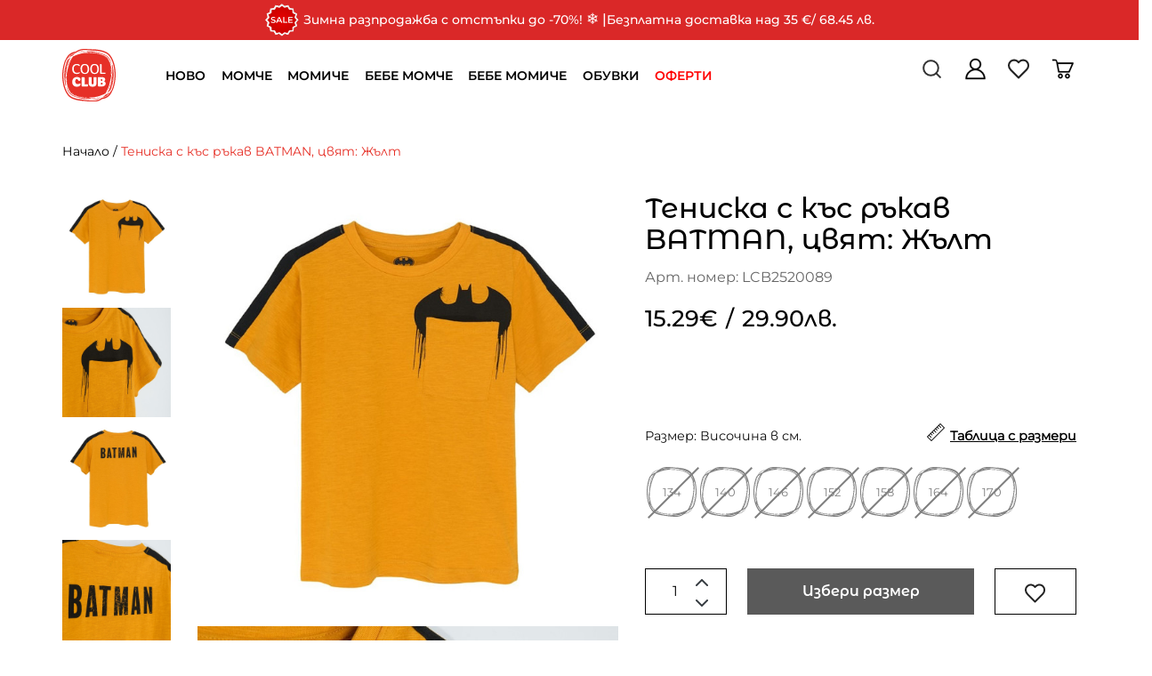

--- FILE ---
content_type: text/html; charset=utf-8
request_url: https://coolclub.bg/index.php?route=product/product&product_id=7101641
body_size: 33704
content:
<!DOCTYPE html>
<!--[if IE]><![endif]-->
<!--[if IE 8 ]><html dir="ltr" lang="bg" class="ie8"><![endif]-->
<!--[if IE 9 ]><html dir="ltr" lang="bg" class="ie9"><![endif]-->
<!--[if (gt IE 9)|!(IE)]><!-->
<html dir="ltr" lang="bg">
<!--<![endif]-->
<head>
<meta http-equiv="x-dns-prefetch-control" content="on">
<link rel="dns-prefetch" href="https://tracking.retargeting.biz">
<link rel="dns-prefetch" href="https://a.optmnstr.com">
<link rel="dns-prefetch" href="https://tracking.retargeting.app">
<link rel="dns-prefetch" href="https://stats.g.doubleclick.net">
<link rel="dns-prefetch" href="https://cdn.onesignal.com">
<link rel="dns-prefetch" href="https://googleads.g.doubleclick.net">
<link rel="dns-prefetch" href="https://api.omappapi.com">
<link rel="dns-prefetch" href="https://www.facebook.com">
<link rel="dns-prefetch" href="https://www.google.bg">
<link rel="dns-prefetch" href="https://api.retargeting.app">
<link rel="dns-prefetch" href="https://onesignal.com">
<link rel="dns-prefetch" href="https://a.omappapi.com">
<link rel="dns-prefetch" href="https://va.tawk.to">
<link rel="dns-prefetch" href="https://www.google-analytics.com">
<link rel="dns-prefetch" href="https://www.googleadservices.com">
<link rel="preconnect" href="https://www.googletagmanager.com">
<link rel="preconnect" href="https://fonts.googleapis.com">
<link rel="preconnect" href="https://fonts.gstatic.com" crossorigin>
<link rel="preconnect" href="https://www.google.com">
<link rel="preconnect" href="https://cdn.jsdelivr.net">
<link rel="preconnect" href="https://www.gstatic.com">
<link rel="preconnect" href="https://embed.tawk.to">
<link rel="preconnect" href="https://connect.facebook.net">
<meta charset="UTF-8" />
<meta name="viewport" content="width=device-width, initial-scale=1">
<meta http-equiv="X-UA-Compatible" content="IE=edge">
<title>Тениска с къс ръкав BATMAN, цвят: Жълт, Размер: Височина в см.: 146</title>
<base href="https://coolclub.bg/" />
<meta name="description" content="Младежк.тениска с къс ръкав за момчета LCB2520089. За височина: 134, 140, 146, 152, 158, 164, 170 СМ. Бърза доставка в цяла България и лесно връщане до 30 дни!" />
<script src="catalog/view/javascript/jquery/jquery-2.1.1.min.js" type="text/javascript"></script>
<script src="https://cdn.jsdelivr.net/npm/intersection-observer@0.5.1/intersection-observer.min.js"></script>
<script src="https://cdn.jsdelivr.net/npm/vanilla-lazyload@12.0.0/dist/lazyload.min.js"></script>

<link href="catalog/view/javascript/bootstrap/css/bootstrap.min.css" rel="stylesheet" media="screen" />

<link rel="stylesheet" type="text/css" href="catalog/view/theme/coolclub/stylesheet/vendor/jquery.mCustomScrollbar.min.css" />
<link rel="stylesheet" type="text/css" href="catalog/view/theme/coolclub/stylesheet/vendor/owl.theme.default.min.css" />
<link rel="stylesheet" type="text/css" href="catalog/view/theme/coolclub/stylesheet/vendor/owl.carousel.min.css" />

<link href="catalog/view/javascript/font-awesome/css/font-awesome.min.css" rel="stylesheet" type="text/css" />
<!-- Add the slick-theme.css if you want default styling -->
<link rel="stylesheet" type="text/css" href="catalog/view/javascript/slick/slick.css"/>
<!-- Add the slick-theme.css if you want default styling -->
<link rel="stylesheet" type="text/css" href="catalog/view/javascript/slick/slick-theme.css"/>

<link rel="stylesheet" type="text/css" href="catalog/view/theme/coolclub/stylesheet/all.css?id=6" />
<link href="catalog/view/javascript/jquery/swiper/css/swiper.min.css" type="text/css" rel="stylesheet" media="screen" />
<link href="catalog/view/javascript/jquery/swiper/css/opencart.css" type="text/css" rel="stylesheet" media="screen" />
<link href="catalog/view/javascript/jquery/datetimepicker/bootstrap-datetimepicker.min.css" type="text/css" rel="stylesheet" media="screen" />
<link href="catalog/view/javascript/jquery/magnific/magnific-popup.css" type="text/css" rel="stylesheet" media="screen" />
<script src="catalog/view/javascript/jquery/swiper/js/swiper.jquery.js" type="text/javascript"></script>
<script src="catalog/view/javascript/jquery/datetimepicker/moment/moment.min.js" type="text/javascript"></script>
<script src="catalog/view/javascript/jquery/datetimepicker/moment/moment-with-locales.min.js" type="text/javascript"></script>
<script src="catalog/view/javascript/jquery/datetimepicker/bootstrap-datetimepicker.min.js" type="text/javascript"></script>
<script src="catalog/view/javascript/jquery/magnific/jquery.magnific-popup.min.js" type="text/javascript"></script>
<link href="https://coolclub.bg/index.php?route=product/product&amp;product_id=7101641" rel="canonical" />
<link href="https://coolclub.bg/image/catalog/coolclub-logo.png" rel="icon" />
<!-- Google Tag Manager -->
<script>(function(w,d,s,l,i){w[l]=w[l]||[];w[l].push({'gtm.start':
new Date().getTime(),event:'gtm.js'});var f=d.getElementsByTagName(s)[0],
j=d.createElement(s),dl=l!='dataLayer'?'&l='+l:'';j.async=true;j.src=
'https://www.googletagmanager.com/gtm.js?id='+i+dl;f.parentNode.insertBefore(j,f);
})(window,document,'script','dataLayer','GTM-MBZ9PG8');</script>
<!-- End Google Tag Manager -->

<meta name="facebook-domain-verification" content="vo7ou36xpe9qb9zs4bh7tthjr9rhew" />

<!-- Hotjar Tracking Code for https://coolclub.bg/ -->
<script>
    (function(h,o,t,j,a,r){
        h.hj=h.hj||function(){(h.hj.q=h.hj.q||[]).push(arguments)};
        h._hjSettings={hjid:3281312,hjsv:6};
        a=o.getElementsByTagName('head')[0];
        r=o.createElement('script');r.async=1;
        r.src=t+h._hjSettings.hjid+j+h._hjSettings.hjsv;
        a.appendChild(r);
    })(window,document,'https://static.hotjar.com/c/hotjar-','.js?sv=');
</script>

<script>
$(function() {
  function quickFixes() { 
    console.log("executing quickFixes ...");

    // offers menu color change to blue
    //$("#menu > ul > li:nth-child(7) > a").css('color', '#4343c3');
    $("#menu > ul > li:nth-child(7) > a").css('color', 'red');

    // outlet menu color change to red
    $("#menu > ul > li:nth-child(8) > a").css('color', 'red');

    $("div#quicklinks-content").find("div.panel-body").each(
      function () {
        $(this).html(
            $(this).html().replace(
                "Право на връщане в рамките на 30 дни", 
                
                "БЕЗПЛАТНА ДОСТАВКА при покупки над 35€ / 68.45 лв."+"<BR><BR>"
                +"БЕЗПЛАТНА ДОСТАВКА при получаване от магазин"+"<BR><BR>"
                +"БЕЗПЛАТНО ВРЪЩАНЕ на място в наш магазин или от офис на Еконт до посочен от нас офис на Еконт в рамките на 30 дни"+"<BR><BR>"
                +"Вижте всички детайли в "
                +"<a href=\"index.php?route=information/information&information_id=81\" target=\"_blank\">Политиката ни за Доставка и Връщане</a>"
            )
        )
      }
    );

    if ( window.location.href.indexOf("route=account/voucher") > -1 ) {
       voucherWarningSelector = "#content > form > div:nth-child(7) > div > div > small";
       if ( $(voucherWarningSelector).length ) {
          $(voucherWarningSelector).html(
             $(voucherWarningSelector).html().replace(
                'Покупката на ваучер е възможна единствено с кредитна/дебитна карта или през ePay'
                , 'Покупката на ваучери онлайн е временно единствено възможна чрез банков превод.'
             )
          )
       }
    };



    if ( window.location.href.indexOf("route=checkout/checkout") > -1 ) {
      const econtShippingCost = "#shipping_method_list > div.radio-input.radio > label > span.price";

      // Hide immediately if already present
      $(econtShippingCost).hide();

      // Watch for new elements
      const observer = new MutationObserver(function (mutations) {
          mutations.forEach(function (mutation) {
              $(mutation.addedNodes).each(function () {
                 if ($(this).is(econtShippingCost) || $(this).find(econtShippingCost).length) {
                      $(econtShippingCost).hide();
                 }
              });
          });
      });

      observer.observe(document.body, {
          childList: true,
          subtree: true
      });

    };


  };
  setTimeout(quickFixes, 2000);
});
</script>
<link href="catalog/view/theme/coolclub/javascript/vendor/jQuery.verticalCarousel.css" rel="stylesheet">
<!-- Copyright (c) Facebook, Inc. and its affiliates. -->
<!-- All rights reserved. -->

<!-- This source code is licensed under the license found in the -->
<!-- LICENSE file in the root directory of this source tree. -->
<script type="text/javascript">
  // we are using this flag to determine if the pixel
  // is successfully added to the header
  window.isFacebookPixelInHeaderAdded = 1;
  window.isFacebookPixelAdded=1;
</script>

<script type="text/javascript">
  function facebook_loadScript(url, callback) {
    var script = document.createElement("script");
    script.type = "text/javascript";
    if(script.readyState) {  // only required for IE <9
      script.onreadystatechange = function() {
        if (script.readyState === "loaded" || script.readyState === "complete") {
          script.onreadystatechange = null;
          if (callback) {
            callback();
          }
        }
      };
    } else {  //Others
      if (callback) {
        script.onload = callback;
      }
    }

    script.src = url;
    document.getElementsByTagName("head")[0].appendChild(script);
  }
</script>

<script type="text/javascript">
  (function() {
    var enableCookieBar = '0';
    if (enableCookieBar == '1') {
      facebook_loadScript("catalog/view/javascript/facebook_business/cookieconsent.min.js");

      // loading the css file
      var css = document.createElement("link");
      css.setAttribute("rel", "stylesheet");
      css.setAttribute("type", "text/css");
      css.setAttribute(
        "href",
        "catalog/view/theme/css/facebook_business/cookieconsent.min.css");
      document.getElementsByTagName("head")[0].appendChild(css);

      window.addEventListener("load", function(){
        function setConsent() {
          fbq(
            'consent',
            this.hasConsented() ? 'grant' : 'revoke'
          );
        }
        window.cookieconsent.initialise({
          palette: {
            popup: {
              background: '#237afc'
            },
            button: {
              background: '#fff',
              text: '#237afc'
            }
          },
          cookie: {
            name: fbq.consentCookieName
          },
          type: 'opt-out',
          showLink: false,
          content: {
            allow: 'Agree',
            deny: 'Opt Out',
            header: 'Our Site Uses Cookies',
            message: 'By clicking Agree, you agree to our <a class="cc-link" href="https://www.facebook.com/legal/terms/update" target="_blank">terms of service</a>, <a class="cc-link" href="https://www.facebook.com/policies/" target="_blank">privacy policy</a> and <a class="cc-link" href="https://www.facebook.com/policies/cookies/" target="_blank">cookies policy</a>.'
          },
          layout: 'basic-header',
          location: true,
          revokable: true,
          onInitialise: setConsent,
          onStatusChange: setConsent,
          onRevokeChoice: setConsent
        }, function (popup) {
          // If this isn't open, we know that we can use cookies.
          if (!popup.getStatus() && !popup.options.enabled) {
            popup.setStatus(cookieconsent.status.dismiss);
          }
        });
      });
    }
  })();
</script>

<script type="text/javascript">
  (function() {
    !function(f,b,e,v,n,t,s){if(f.fbq)return;n=f.fbq=function(){n.callMethod?
    n.callMethod.apply(n,arguments):n.queue.push(arguments)};if(!f._fbq)f._fbq=n;
    n.push=n;n.loaded=!0;n.version='2.0';n.queue=[];t=b.createElement(e);t.async=!0;
    t.src=v;s=b.getElementsByTagName(e)[0];s.parentNode.insertBefore(t,s)}(window,
    document,'script','https://connect.facebook.net/en_US/fbevents.js');

    var enableCookieBar = '0';
    if (enableCookieBar == '1') {
      fbq.consentCookieName = 'fb_cookieconsent_status';

      (function() {
        function getCookie(t){var i=("; "+document.cookie).split("; "+t+"=");if(2==i.length)return i.pop().split(";").shift()}
        var consentValue = getCookie(fbq.consentCookieName);
        fbq('consent', consentValue === 'dismiss' ? 'grant' : 'revoke');
      })();
    }

          // system auto generated facebook_pixel.js, DO NOT MODIFY
      pixel_script_filename = 'catalog/view/javascript/facebook_business/facebook_pixel_3_1_2.js';
      // system auto generated facebook_pixel.js, DO NOT MODIFY
      facebook_loadScript(
        pixel_script_filename,
        function() {
          var params = {
    "agent": "exopencart-3.0.2.0-4.2.1"
};
          _facebookAdsExtension.facebookPixel.init(
            '1209313536379194',
            {},
            params);
                      _facebookAdsExtension.facebookPixel.firePixel(
              JSON.parse('{\"event_name\":\"ViewContent\",\"content_ids\":[\"LCB2520089\"],\"content_name\":\"\\u0422\\u0435\\u043d\\u0438\\u0441\\u043a\\u0430 \\u0441 \\u043a\\u044a\\u0441 \\u0440\\u044a\\u043a\\u0430\\u0432 BATMAN, \\u0446\\u0432\\u044f\\u0442: \\u0416\\u044a\\u043b\\u0442\",\"content_type\":\"product\",\"currency\":\"EUR\",\"value\":15.29,\"event_id\":\"728fe1b9-f535-4ecb-bcc1-7ef5cb196a8a\"}'));
                  });
      })();
</script>

<script type="text/javascript">
  // we are using this flag to determine if the customer chat
  // is successfully added to the header
  window.isFacebookCustomerChatInHeaderAdded = 1;
  window.isFacebookCustomerChatAdded=1;
</script>

<script type="application/ld+json">            
{
 "@context":"http://schema.org",
 "@type":"Organization",
 "url":"https://coolclub.bg/",
 "logo":"",
 "potentialAction":[{
   "@type":"SearchAction",
   "target":"https://coolclub.bg/index.php?route=product/search&search={search_term_string}",
   "query-input":"required name=search_term_string"
 }],
 "contactPoint":[{
    "@type":"ContactPoint",
    "telephone":"0877200446",
    "contactType":"customer service"
  }]
}
</script>

<script type="application/ld+json">
{
    "@context": "http://schema.org",
    "@type": "Product",
    "image": "https://coolclub.bg/image/cache/catalog/product/f/c/4/4bcf1f37c0526412f116d2e8100054032d73aed6-500x500.jpg",    "name": "Тениска с къс ръкав BATMAN, цвят: Жълт, Размер: Височина в см.: 146",
    "model": "LCB2520089",
    "sku": "7101641",
    "description": "Плетиво",
    "brand": {
        "@type": "Brand",
        "name": "CoolClub"
    },
    "offers": {
        "@type": "Offer",
        "url": "https://coolclub.bg/index.php?route=product/product&amp;product_id=7101641",
        "priceCurrency": "EUR",
        "price": "15.29",
        "priceValidUntil": "2024-08-01",
            "availability": "http://schema.org/OutOfStock"
        }
    }
</script>


<meta name="twitter:card" content="product" />
<meta name="twitter:creator" content="" />
<meta name="twitter:site" content="" />
<meta name="twitter:description" content="Младежк.тениска с къс ръкав за момчета LCB2520089. За височина: 134, 140, 146, 152, 158, 164, 170 СМ. Бърза доставка в цяла България и лесно връщане до 30 дни!..." />
<meta name="twitter:title" content="Тениска с къс ръкав BATMAN, цвят: Жълт" />
<meta name="twitter:domain" content="https://coolclub.bg/index.php?route=product/product&amp;product_id=7101641" />
<meta name="twitter:image" content="https://coolclub.bg/image/cache/catalog/product/f/c/4/4bcf1f37c0526412f116d2e8100054032d73aed6-500x500.jpg" />
<meta property="og:type" content="product" />
<meta property="og:title" content="Тениска с къс ръкав BATMAN, цвят: Жълт" />
<meta property="og:description" content="Младежк.тениска с къс ръкав за момчета LCB2520089. За височина: 134, 140, 146, 152, 158, 164, 170 СМ. Бърза доставка в цяла България и лесно връщане до 30 дни!..." />
<meta property="og:url" content="https://coolclub.bg/index.php?route=product/product&amp;product_id=7101641" />
<meta property="og:image" content="https://coolclub.bg/image/cache/catalog/product/f/c/4/4bcf1f37c0526412f116d2e8100054032d73aed6-500x500.jpg" />
<meta property="product:price:amount" content="15.29" />
<meta property="product:price:currency" content="EUR" />

</head>
<body data-target="#custom-navbar" data-spy="scroll">
<div id="bg_overlay"></div>
<div>  <div id="cookie_disclaimer" class="notification_bar" style="background-color: #D3BDBD;">
    <p style="background-color: #D3BDBD;">
    	<span class="text">Този сайт използва бисквитки (cookies).</span>
        <a class="learn_more" href="/cookies" style="background-color: #D3BDBD; color: black; border: 1px solid black;">Научете повече</a> 
  		<a href="/" class="agree" style="background-color: black; border: 1px solid black; color: #e2caca;">Съгласен съм</a>
  	</p>
</div></div>


<header id="custom-header">
	<div id="fe-announcements" class="container-fliud">
    <ul class="inner-wrapper" style="background-color:#da2828">
        
        <li class="announcement">        
            <p><img src="https://coolclub.bg/image/catalog/Sale sign.png" style="width: 39.3154px; height: 39.3154px;"><span style="font-size: 14px;">&nbsp;Зимна разпродажба с отстъпки до -70%!&nbsp;</span><span style="font-size: 17px;">❄️</span>&nbsp;|<span style="font-size: 14px;"> Безплатна доставка над 35&nbsp;</span><span style="font-family: Montserrat-Medium, sans-serif; font-size: 14px;">€</span><span style="font-size: 14px;">/ 68.45 лв.</span></p>
        </li>
        </ul>
</div>

	<div id="custom-headerInner">
		<nav id="custom-navbar"  role="navigation">
			<div class="container">
				<div class="navbar-header">									
					<button type="button" class="navbar-toggle collapsed custom-navbarToggle" data-toggle="collapse" data-target="#custom-navbar-collapse">
						<svg width="41" height="62" viewBox="0 0 41 62" fill="none" xmlns="http://www.w3.org/2000/svg">
							<line x1="0.5" y1="18.9854" x2="40.5" y2="18.9854" stroke="black" stroke-width="4"/>
							<line x1="0.5" y1="30.9854" x2="40.5" y2="30.9854" stroke="black" stroke-width="4"/>
							<line x1="20.5" y1="42.9854" x2="40.5" y2="42.9854" stroke="black" stroke-width="4"/>
						</svg>
					</button>
										
					<div class="custom-navBrendBox">
					<div class='row'>
					<div class='col-lg-1 col-xs-3'>
						<a class="logo" href="https://coolclub.bg">
															<img src="image/icons/logo.svg" title="CoolClub България" alt="CoolClub България" class="img-responsive" />
													</a>
					</div>
					<div class='col-lg-7 menu-wrapper'>
						<div class="custom-menuItem">
							<div class="collapse navbar-collapse nopd" id="custom-navbar-collapse">
								  <nav id="menu" class="navbar">
      <ul class="nav navbar-nav">
                                                                            <li class="dropdown "><a  href="#" class="dropdown-toggle disabled navLink" data-toggle="dropdown">НОВО</a>
                <div class="dropdown-menu">
                        <div class="dropdown-border">
                            <div class="dropdown-inner">
                                                                                                                                                 
                                                                                                                                                     
                                                                                                                                                     
                                                                                                                                                     
                                                                                                                                                     
                                                                                                    <ul class="list-unstyled subcategory-item">
                                                                                                                                                                                                             
                                          
                                                                                    <li class="heading ">
                                                <div class='column'>
                                                    <a  href="https://coolclub.bg/index.php?route=product/category&amp;path=17_17810&amp;filter=505,508">Ново за Момчета</a>
                                                </div>
                                                                                            </li>
                                                                                                                                                                                                                                                         
                                          
                                                                                    <li class="heading ">
                                                <div class='column'>
                                                    <a  href="https://coolclub.bg/index.php?route=product/category&amp;path=17_17810&amp;filter=506,509">Ново за Момичета</a>
                                                </div>
                                                                                            </li>
                                                                                                                                                                                                                                                         
                                          
                                                                                    <li class="heading ">
                                                <div class='column'>
                                                    <a  href="https://coolclub.bg/index.php?route=product/category&amp;path=17_17810&amp;filter=502">Ново за Бебе Момче</a>
                                                </div>
                                                                                            </li>
                                                                                                                                                                                                                                                         
                                          
                                                                                    <li class="heading ">
                                                <div class='column'>
                                                    <a  href="https://coolclub.bg/index.php?route=product/category&amp;path=17_17810&amp;filter=503">Ново за Бебе Момиче</a>
                                                </div>
                                                                                            </li>
                                                                                                                                                                                                                                                         
                                          
                                                                                    <li class="heading ">
                                                <div class='column'>
                                                    <a  href="https://coolclub.bg/index.php?route=product/category&amp;path=17_17810&amp;filter=">Всички нови артикули</a>
                                                </div>
                                                                                            </li>
                                                                                                                </ul>
                                                            </div>
                        </div>
                </div>
                <div class="mobile-plus "></div>
                </li>
                                                                                        <li class="dropdown "><a  href="#" class="dropdown-toggle disabled navLink" data-toggle="dropdown">МОМЧЕ</a>
                <div class="dropdown-menu">
                        <div class="dropdown-border">
                            <div class="dropdown-inner">
                                                                                                                                               
                                           
                                                                                                                                                                                      
                                                                                                                                                                                      
                                                                                                                                                                                      
                                                                                                                                                                                      
                                                                                                                                                                                      
                                                                                                                                                                                      
                                                                                                                                                                                      
                                                                                                                                                                                      
                                                                                                                                                                                      
                                                                                                                                                                                      
                                                                                                                                                                                      
                                                                                                                                                                                      
                                                                                                                                                                                      
                                                                                                                                                                                      
                                                                                                                                                                                      
                                                                                                                                                   
                                           
                                                                                                                                                                                      
                                                                                                                                                                                      
                                                                                                                                                                                      
                                                                                                                                                                                      
                                                                                                                                                                                      
                                                                                                                                                                                      
                                                                                                                                                                                      
                                                                                                                                                                                      
                                                                                                                                                                                      
                                                                                                                                                                                      
                                                                                                                                                                                      
                                                                                                                                                                                      
                                                                                                                                                                                      
                                                                                                                                                   
                                           
                                                                                                                                                                                      
                                                                                                                                                                                      
                                                                                                                                                                                      
                                                                                                                                                                                      
                                                                                                                                                                                      
                                                                                                                                                     
                                                                                                                                                     
                                                                                                    <ul class="list-unstyled subcategory-item">
                                                                                                                                                                                                                                               
                                          
                                                                                    <li class="heading separator">
                                                <div class='column'>
                                                    <a  href="#">Пазарувай по вид продукт</a>
                                                </div>
                                                                                                    <div class="mobile-plus"></div>
                                                    <div class='child-column total-cols-2'>
                                                                                                                    <ul class="list-unstyled grandchild-item ">
                                                                                                                                    <li class="jacket icon">
                                                                        <a href="https://coolclub.bg/index.php?route=product/category&amp;path=21_21122">Палта и Якета</a>
                                                                    </li>
                                                                                                                                    <li class="icon-039 icon">
                                                                        <a href="https://coolclub.bg/index.php?route=product/category&amp;path=21_21123">Ски гащеризони</a>
                                                                    </li>
                                                                                                                                    <li class="hoodies icon">
                                                                        <a href="https://coolclub.bg/index.php?route=product/category&amp;path=21_21103">Блузи и Суитчъри</a>
                                                                    </li>
                                                                                                                                    <li class="sweater icon">
                                                                        <a href="https://coolclub.bg/index.php?route=product/category&amp;path=21_21106">Жилетки, Пуловери, Елеци</a>
                                                                    </li>
                                                                                                                                    <li class="icon-017 icon">
                                                                        <a href="https://coolclub.bg/index.php?route=product/category&amp;path=21_21125">Ризи и костюми</a>
                                                                    </li>
                                                                                                                                    <li class="pyjamas icon">
                                                                        <a href="https://coolclub.bg/index.php?route=product/category&amp;path=21_21108">Комплекти</a>
                                                                    </li>
                                                                                                                                    <li class="jeans icon">
                                                                        <a href="https://coolclub.bg/index.php?route=product/category&amp;path=21_21109">Панталони</a>
                                                                    </li>
                                                                                                                                    <li class="short icon">
                                                                        <a href="https://coolclub.bg/index.php?route=product/category&amp;path=21_21121">Къси панталони и Шорти</a>
                                                                    </li>
                                                                                                                            </ul>
                                                                                                                    <ul class="list-unstyled grandchild-item ">
                                                                                                                                    <li class="icon-143 icon">
                                                                        <a href="https://coolclub.bg/index.php?route=product/category&amp;path=21_21132">Бански и Плувни шорти</a>
                                                                    </li>
                                                                                                                                    <li class="icon-095 icon">
                                                                        <a href="https://coolclub.bg/index.php?route=product/category&amp;path=21_21112">Спортни комплекти</a>
                                                                    </li>
                                                                                                                                    <li class="tshirt icon">
                                                                        <a href="https://coolclub.bg/index.php?route=product/category&amp;path=21_21114">Тениски</a>
                                                                    </li>
                                                                                                                                    <li class="socks icon">
                                                                        <a href="https://coolclub.bg/index.php?route=product/category&amp;path=21_21126">Чорапи </a>
                                                                    </li>
                                                                                                                                    <li class="vests icon">
                                                                        <a href="https://coolclub.bg/index.php?route=product/category&amp;path=21_21119">Бельо, Пижами, Халати</a>
                                                                    </li>
                                                                                                                                    <li class="shoes icon">
                                                                        <a href="https://coolclub.bg/index.php?route=product/category&amp;path=25&amp;filter=505,508">Обувки</a>
                                                                    </li>
                                                                                                                                    <li class="baseball icon">
                                                                        <a href="https://coolclub.bg/index.php?route=product/category&amp;path=21_21102">Аксесoари</a>
                                                                    </li>
                                                                                                                            </ul>
                                                                                                            </div>
                                                                                            </li>
                                                                                                                                                                                                          
                                                                                                                                                                                                      
                                                                                                                                                                                                      
                                                                                                                                                                                                      
                                                                                                                                                                                                      
                                                                                                                                                                                                      
                                                                                                                                                                                                      
                                                                                                                                                                                                      
                                                                                                                                                                                                      
                                                                                                                                                                                                      
                                                                                                                                                                                                      
                                                                                                                                                                                                      
                                                                                                                                                                                                      
                                                                                                                                                                                                      
                                                                                                                                                                                                      
                                                                                                                                                                                                                                                                                       
                                          
                                                                                    <li class="heading separator">
                                                <div class='column'>
                                                    <a  href="#">Пазарувай по размер</a>
                                                </div>
                                                                                                    <div class="mobile-plus"></div>
                                                    <div class='child-column total-cols-2'>
                                                                                                                    <ul class="list-unstyled grandchild-item ">
                                                                                                                                    <li class="">
                                                                        <a href="https://coolclub.bg/index.php?route=product/category&amp;path=19&amp;filter=138,270">98 см.</a>
                                                                    </li>
                                                                                                                                    <li class="">
                                                                        <a href="https://coolclub.bg/index.php?route=product/category&amp;path=19&amp;filter=139,270">104 см.</a>
                                                                    </li>
                                                                                                                                    <li class="">
                                                                        <a href="https://coolclub.bg/index.php?route=product/category&amp;path=23&amp;filter=140">110 см.</a>
                                                                    </li>
                                                                                                                                    <li class="">
                                                                        <a href="https://coolclub.bg/index.php?route=product/category&amp;path=21&amp;filter=141">116 см.</a>
                                                                    </li>
                                                                                                                                    <li class="">
                                                                        <a href="https://coolclub.bg/index.php?route=product/category&amp;path=21&amp;filter=142">122 см.</a>
                                                                    </li>
                                                                                                                                    <li class="">
                                                                        <a href="https://coolclub.bg/index.php?route=product/category&amp;path=21&amp;filter=143">128 см.</a>
                                                                    </li>
                                                                                                                                    <li class="">
                                                                        <a href="https://coolclub.bg/index.php?route=product/category&amp;path=21&amp;filter=145">140 см.</a>
                                                                    </li>
                                                                                                                            </ul>
                                                                                                                    <ul class="list-unstyled grandchild-item ">
                                                                                                                                    <li class="">
                                                                        <a href="https://coolclub.bg/index.php?route=product/category&amp;path=21&amp;filter=146">146 см.</a>
                                                                    </li>
                                                                                                                                    <li class="">
                                                                        <a href="https://coolclub.bg/index.php?route=product/category&amp;path=21&amp;filter=147">152 см.</a>
                                                                    </li>
                                                                                                                                    <li class="">
                                                                        <a href="https://coolclub.bg/index.php?route=product/category&amp;path=21&amp;filter=148">158 см.</a>
                                                                    </li>
                                                                                                                                    <li class="">
                                                                        <a href="https://coolclub.bg/index.php?route=product/category&amp;path=21&amp;filter=149">164 см.</a>
                                                                    </li>
                                                                                                                                    <li class="">
                                                                        <a href="https://coolclub.bg/index.php?route=product/category&amp;path=21&amp;filter=150">170 см.</a>
                                                                    </li>
                                                                                                                                    <li class="">
                                                                        <a href="https://coolclub.bg/index.php?route=product/category&amp;path=21&amp;filter=151">176 см.</a>
                                                                    </li>
                                                                                                                            </ul>
                                                                                                            </div>
                                                                                            </li>
                                                                                                                                                                                                          
                                                                                                                                                                                                      
                                                                                                                                                                                                      
                                                                                                                                                                                                      
                                                                                                                                                                                                      
                                                                                                                                                                                                      
                                                                                                                                                                                                      
                                                                                                                                                                                                      
                                                                                                                                                                                                      
                                                                                                                                                                                                      
                                                                                                                                                                                                      
                                                                                                                                                                                                      
                                                                                                                                                                                                      
                                                                                                                                                                                                                                                                                       
                                          
                                                                                    <li class="heading separator">
                                                <div class='column'>
                                                    <a  href="#">Пазарувай по възраст</a>
                                                </div>
                                                                                                    <div class="mobile-plus"></div>
                                                    <div class='child-column total-cols-2'>
                                                                                                                    <ul class="list-unstyled grandchild-item ">
                                                                                                                                    <li class="">
                                                                        <a href="https://coolclub.bg/index.php?route=product/category&amp;path=21&amp;filter=115">3-5 год.</a>
                                                                    </li>
                                                                                                                                    <li class="">
                                                                        <a href="https://coolclub.bg/index.php?route=product/category&amp;path=21&amp;filter=116">6-8 год.</a>
                                                                    </li>
                                                                                                                                    <li class="">
                                                                        <a href="https://coolclub.bg/index.php?route=product/category&amp;path=21&amp;filter=117">9-12 год.</a>
                                                                    </li>
                                                                                                                            </ul>
                                                                                                                    <ul class="list-unstyled grandchild-item ">
                                                                                                                                    <li class="">
                                                                        <a href="https://coolclub.bg/index.php?route=product/category&amp;path=19&amp;filter=118,270">12-14 год.</a>
                                                                    </li>
                                                                                                                                    <li class="">
                                                                        <a href="https://coolclub.bg/index.php?route=product/category&amp;path=19&amp;filter=119,270">15+ год.</a>
                                                                    </li>
                                                                                                                            </ul>
                                                                                                            </div>
                                                                                            </li>
                                                                                                                                                                                                          
                                                                                                                                                                                                      
                                                                                                                                                                                                      
                                                                                                                                                                                                      
                                                                                                                                                                                                      
                                                                                                                                                                                                                                                     
                                          
                                                                                    <li class="heading ">
                                                <div class='column'>
                                                    <a  href="https://coolclub.bg/index.php?route=product/category&amp;path=19&amp;filter=101,270">Намаления</a>
                                                </div>
                                                                                            </li>
                                                                                                                                                                                                                                                         
                                          
                                                                                    <li class="heading ">
                                                <div class='column'>
                                                    <a  href="https://coolclub.bg/index.php?route=product/category&amp;path=11">Всички артикули</a>
                                                </div>
                                                                                            </li>
                                                                                                                </ul>
                                                            </div>
                        </div>
                </div>
                <div class="mobile-plus "></div>
                </li>
                                                                                        <li class="dropdown "><a  href="#" class="dropdown-toggle disabled navLink" data-toggle="dropdown">МОМИЧЕ</a>
                <div class="dropdown-menu">
                        <div class="dropdown-border">
                            <div class="dropdown-inner">
                                                                                                                                               
                                           
                                                                                                                                                                                      
                                                                                                                                                                                      
                                                                                                                                                                                      
                                                                                                                                                                                      
                                                                                                                                                                                      
                                                                                                                                                                                      
                                                                                                                                                                                      
                                                                                                                                                                                      
                                                                                                                                                                                      
                                                                                                                                                                                      
                                                                                                                                                                                      
                                                                                                                                                                                      
                                                                                                                                                                                      
                                                                                                                                                                                      
                                                                                                                                                                                      
                                                                                                                                                                                      
                                                                                                                                                                                      
                                                                                                                                                                                      
                                                                                                                                                                                      
                                                                                                                                                   
                                           
                                                                                                                                                                                      
                                                                                                                                                                                      
                                                                                                                                                                                      
                                                                                                                                                                                      
                                                                                                                                                                                      
                                                                                                                                                                                      
                                                                                                                                                                                      
                                                                                                                                                                                      
                                                                                                                                                                                      
                                                                                                                                                                                      
                                                                                                                                                                                      
                                                                                                                                                                                      
                                                                                                                                                                                      
                                                                                                                                                                                      
                                                                                                                                                   
                                           
                                                                                                                                                                                      
                                                                                                                                                                                      
                                                                                                                                                                                      
                                                                                                                                                                                      
                                                                                                                                                                                      
                                                                                                                                                     
                                                                                                                                                     
                                                                                                    <ul class="list-unstyled subcategory-item">
                                                                                                                                                                                                                                               
                                          
                                                                                    <li class="heading separator">
                                                <div class='column'>
                                                    <a  href="#">Пазарувай по вид продукт</a>
                                                </div>
                                                                                                    <div class="mobile-plus"></div>
                                                    <div class='child-column total-cols-2'>
                                                                                                                    <ul class="list-unstyled grandchild-item ">
                                                                                                                                    <li class="icon-056 icon">
                                                                        <a href="https://coolclub.bg/index.php?route=product/category&amp;path=22_22122">Палта и Якета</a>
                                                                    </li>
                                                                                                                                    <li class="icon-039 icon">
                                                                        <a href="https://coolclub.bg/index.php?route=product/category&amp;path=22_22123">Ски гащеризони</a>
                                                                    </li>
                                                                                                                                    <li class="icon-013 icon">
                                                                        <a href="https://coolclub.bg/index.php?route=product/category&amp;path=22_22103">Блузи и Суитчъри</a>
                                                                    </li>
                                                                                                                                    <li class="cardigans icon">
                                                                        <a href="https://coolclub.bg/index.php?route=product/category&amp;path=22_22106">Жилетки, Пуловери, Елеци</a>
                                                                    </li>
                                                                                                                                    <li class="shirt icon">
                                                                        <a href="https://coolclub.bg/index.php?route=product/category&amp;path=22_22118">Ризи</a>
                                                                    </li>
                                                                                                                                    <li class="pyjamas icon">
                                                                        <a href="https://coolclub.bg/index.php?route=product/category&amp;path=22_22108">Комплекти</a>
                                                                    </li>
                                                                                                                                    <li class="sport_pants icon">
                                                                        <a href="https://coolclub.bg/index.php?route=product/category&amp;path=22_22107">Клинове</a>
                                                                    </li>
                                                                                                                                    <li class="jeans icon">
                                                                        <a href="https://coolclub.bg/index.php?route=product/category&amp;path=22_22124">Панталони и Гащеризони</a>
                                                                    </li>
                                                                                                                                    <li class="short icon">
                                                                        <a href="https://coolclub.bg/index.php?route=product/category&amp;path=22_22121">Къси панталони и Шорти</a>
                                                                    </li>
                                                                                                                                    <li class="icon-144 icon">
                                                                        <a href="https://coolclub.bg/index.php?route=product/category&amp;path=12_12154">Бански</a>
                                                                    </li>
                                                                                                                            </ul>
                                                                                                                    <ul class="list-unstyled grandchild-item ">
                                                                                                                                    <li class="skirt icon">
                                                                        <a href="https://coolclub.bg/index.php?route=product/category&amp;path=22_22120">Поли</a>
                                                                    </li>
                                                                                                                                    <li class="dress icon">
                                                                        <a href="https://coolclub.bg/index.php?route=product/category&amp;path=22_22111">Рокли</a>
                                                                    </li>
                                                                                                                                    <li class="icon-239 icon">
                                                                        <a href="https://coolclub.bg/index.php?route=product/category&amp;path=22_22113">Сукмани</a>
                                                                    </li>
                                                                                                                                    <li class="komplekti icon">
                                                                        <a href="https://coolclub.bg/index.php?route=product/category&amp;path=22_22112">Спортни комплекти</a>
                                                                    </li>
                                                                                                                                    <li class="tshirt icon">
                                                                        <a href="https://coolclub.bg/index.php?route=product/category&amp;path=22_22114">Тениски</a>
                                                                    </li>
                                                                                                                                    <li class="underwear icon">
                                                                        <a href="https://coolclub.bg/index.php?route=product/category&amp;path=22_22119">Бельо, Пижами, Халати</a>
                                                                    </li>
                                                                                                                                    <li class="socks icon">
                                                                        <a href="https://coolclub.bg/index.php?route=product/category&amp;path=22_22115">Чорапи и Чоропогащи</a>
                                                                    </li>
                                                                                                                                    <li class="shoes icon">
                                                                        <a href="https://coolclub.bg/index.php?route=product/category&amp;path=25&amp;filter=506,509">Обувки</a>
                                                                    </li>
                                                                                                                                    <li class="accessories_1 icon">
                                                                        <a href="https://coolclub.bg/index.php?route=product/category&amp;path=22_22102">Аксесoари</a>
                                                                    </li>
                                                                                                                            </ul>
                                                                                                            </div>
                                                                                            </li>
                                                                                                                                                                                                          
                                                                                                                                                                                                      
                                                                                                                                                                                                      
                                                                                                                                                                                                      
                                                                                                                                                                                                      
                                                                                                                                                                                                      
                                                                                                                                                                                                      
                                                                                                                                                                                                      
                                                                                                                                                                                                      
                                                                                                                                                                                                      
                                                                                                                                                                                                      
                                                                                                                                                                                                      
                                                                                                                                                                                                      
                                                                                                                                                                                                      
                                                                                                                                                                                                      
                                                                                                                                                                                                      
                                                                                                                                                                                                      
                                                                                                                                                                                                      
                                                                                                                                                                                                      
                                                                                                                                                                                                                                                                                       
                                          
                                                                                    <li class="heading separator">
                                                <div class='column'>
                                                    <a  href="#">Пазарувай по размер</a>
                                                </div>
                                                                                                    <div class="mobile-plus"></div>
                                                    <div class='child-column total-cols-2'>
                                                                                                                    <ul class="list-unstyled grandchild-item ">
                                                                                                                                    <li class="">
                                                                        <a href="https://coolclub.bg/index.php?route=product/category&amp;path=19&amp;filter=138,271">98 см.</a>
                                                                    </li>
                                                                                                                                    <li class="">
                                                                        <a href="https://coolclub.bg/index.php?route=product/category&amp;path=19&amp;filter=139,271">104 см.</a>
                                                                    </li>
                                                                                                                                    <li class="">
                                                                        <a href="https://coolclub.bg/index.php?route=product/category&amp;path=22&amp;filter=140">110 см.</a>
                                                                    </li>
                                                                                                                                    <li class="">
                                                                        <a href="https://coolclub.bg/index.php?route=product/category&amp;path=22&amp;filter=141">116 см.</a>
                                                                    </li>
                                                                                                                                    <li class="">
                                                                        <a href="https://coolclub.bg/index.php?route=product/category&amp;path=22&amp;filter=142">122 см.</a>
                                                                    </li>
                                                                                                                                    <li class="">
                                                                        <a href="https://coolclub.bg/index.php?route=product/category&amp;path=22&amp;filter=143">128 см.</a>
                                                                    </li>
                                                                                                                                    <li class="">
                                                                        <a href="https://coolclub.bg/index.php?route=product/category&amp;path=22&amp;filter=144">134 см.</a>
                                                                    </li>
                                                                                                                            </ul>
                                                                                                                    <ul class="list-unstyled grandchild-item ">
                                                                                                                                    <li class="">
                                                                        <a href="https://coolclub.bg/index.php?route=product/category&amp;path=22&amp;filter=145">140 см.</a>
                                                                    </li>
                                                                                                                                    <li class="">
                                                                        <a href="https://coolclub.bg/index.php?route=product/category&amp;path=22&amp;filter=146">146 см.</a>
                                                                    </li>
                                                                                                                                    <li class="">
                                                                        <a href="https://coolclub.bg/index.php?route=product/category&amp;path=22&amp;filter=147">152 см.</a>
                                                                    </li>
                                                                                                                                    <li class="">
                                                                        <a href="https://coolclub.bg/index.php?route=product/category&amp;path=22&amp;filter=148">158 см.</a>
                                                                    </li>
                                                                                                                                    <li class="">
                                                                        <a href="https://coolclub.bg/index.php?route=product/category&amp;path=22&amp;filter=149">164 см.</a>
                                                                    </li>
                                                                                                                                    <li class="">
                                                                        <a href="https://coolclub.bg/index.php?route=product/category&amp;path=22&amp;filter=150">170 см.</a>
                                                                    </li>
                                                                                                                                    <li class="">
                                                                        <a href="https://coolclub.bg/index.php?route=product/category&amp;path=22&amp;filter=151">176 см.</a>
                                                                    </li>
                                                                                                                            </ul>
                                                                                                            </div>
                                                                                            </li>
                                                                                                                                                                                                          
                                                                                                                                                                                                      
                                                                                                                                                                                                      
                                                                                                                                                                                                      
                                                                                                                                                                                                      
                                                                                                                                                                                                      
                                                                                                                                                                                                      
                                                                                                                                                                                                      
                                                                                                                                                                                                      
                                                                                                                                                                                                      
                                                                                                                                                                                                      
                                                                                                                                                                                                      
                                                                                                                                                                                                      
                                                                                                                                                                                                      
                                                                                                                                                                                                                                                                                       
                                          
                                                                                    <li class="heading separator">
                                                <div class='column'>
                                                    <a  href="#">Пазарувай по възраст</a>
                                                </div>
                                                                                                    <div class="mobile-plus"></div>
                                                    <div class='child-column total-cols-2'>
                                                                                                                    <ul class="list-unstyled grandchild-item ">
                                                                                                                                    <li class="">
                                                                        <a href="https://coolclub.bg/index.php?route=product/category&amp;path=19&amp;filter=115,271">3-5 год.</a>
                                                                    </li>
                                                                                                                                    <li class="">
                                                                        <a href="https://coolclub.bg/index.php?route=product/category&amp;path=19&amp;filter=116,271">6-8 год.</a>
                                                                    </li>
                                                                                                                                    <li class="">
                                                                        <a href="https://coolclub.bg/index.php?route=product/category&amp;path=19&amp;filter=117,271">9-12 год.</a>
                                                                    </li>
                                                                                                                            </ul>
                                                                                                                    <ul class="list-unstyled grandchild-item ">
                                                                                                                                    <li class="">
                                                                        <a href="https://coolclub.bg/index.php?route=product/category&amp;path=19&amp;filter=118,271">12-14 год.</a>
                                                                    </li>
                                                                                                                                    <li class="">
                                                                        <a href="https://coolclub.bg/index.php?route=product/category&amp;path=19&amp;filter=119,271">15+ год.</a>
                                                                    </li>
                                                                                                                            </ul>
                                                                                                            </div>
                                                                                            </li>
                                                                                                                                                                                                          
                                                                                                                                                                                                      
                                                                                                                                                                                                      
                                                                                                                                                                                                      
                                                                                                                                                                                                      
                                                                                                                                                                                                                                                     
                                          
                                                                                    <li class="heading ">
                                                <div class='column'>
                                                    <a  href="https://coolclub.bg/index.php?route=product/category&amp;path=22&amp;filter=101">Намаления</a>
                                                </div>
                                                                                            </li>
                                                                                                                                                                                                                                                         
                                          
                                                                                    <li class="heading ">
                                                <div class='column'>
                                                    <a  href="https://coolclub.bg/index.php?route=product/category&amp;path=12">Всички артикули</a>
                                                </div>
                                                                                            </li>
                                                                                                                </ul>
                                                            </div>
                        </div>
                </div>
                <div class="mobile-plus "></div>
                </li>
                                                                                        <li class="dropdown "><a  href="#" class="dropdown-toggle disabled navLink" data-toggle="dropdown">БЕБЕ МОМЧЕ</a>
                <div class="dropdown-menu">
                        <div class="dropdown-border">
                            <div class="dropdown-inner">
                                                                                                                                               
                                           
                                                                                                                                                                                      
                                                                                                                                                                                      
                                                                                                                                                                                      
                                                                                                                                                                                      
                                                                                                                                                                                      
                                                                                                                                                                                      
                                                                                                                                                                                      
                                                                                                                                                                                      
                                                                                                                                                                                      
                                                                                                                                                                                      
                                                                                                                                                                                      
                                                                                                                                                                                      
                                                                                                                                                                                      
                                                                                                                                                                                      
                                                                                                                                                                                      
                                                                                                                                                   
                                           
                                                                                                                                                                                      
                                                                                                                                                                                      
                                                                                                                                                                                      
                                                                                                                                                                                      
                                                                                                                                                                                      
                                                                                                                                                                                      
                                                                                                                                                                                      
                                                                                                                                                                                      
                                                                                                                                                                                      
                                                                                                                                                                                      
                                                                                                                                                   
                                           
                                                                                                                                                                                      
                                                                                                                                                                                      
                                                                                                                                                                                      
                                                                                                                                                                                      
                                                                                                                                                                                      
                                                                                                                                                     
                                                                                                                                                     
                                                                                                    <ul class="list-unstyled subcategory-item">
                                                                                                                                                                                                                                               
                                          
                                                                                    <li class="heading separator">
                                                <div class='column'>
                                                    <a  href="#">Пазарувай по вид продукт</a>
                                                </div>
                                                                                                    <div class="mobile-plus"></div>
                                                    <div class='child-column total-cols-2'>
                                                                                                                    <ul class="list-unstyled grandchild-item ">
                                                                                                                                    <li class="overall icon">
                                                                        <a href="https://coolclub.bg/index.php?route=product/category&amp;path=23_23101">Якета и Космонавти</a>
                                                                    </li>
                                                                                                                                    <li class="hoodies icon">
                                                                        <a href="https://coolclub.bg/index.php?route=product/category&amp;path=23_23103">Блузи и Суитчъри</a>
                                                                    </li>
                                                                                                                                    <li class="icon-063 icon">
                                                                        <a href="https://coolclub.bg/index.php?route=product/category&amp;path=23_23106">Жилетки, Пуловери, Елеци</a>
                                                                    </li>
                                                                                                                                    <li class="icon-017 icon">
                                                                        <a href="https://coolclub.bg/index.php?route=product/category&amp;path=23_23118">Ризи</a>
                                                                    </li>
                                                                                                                                    <li class="komplekti icon">
                                                                        <a href="https://coolclub.bg/index.php?route=product/category&amp;path=23_23117">Комплекти</a>
                                                                    </li>
                                                                                                                                    <li class="sport_pants icon">
                                                                        <a href="https://coolclub.bg/index.php?route=product/category&amp;path=23_23109">Панталони</a>
                                                                    </li>
                                                                                                                                    <li class="short icon">
                                                                        <a href="https://coolclub.bg/index.php?route=product/category&amp;path=23_23121">Къси панталони и Шорти</a>
                                                                    </li>
                                                                                                                                    <li class="icon-095 icon">
                                                                        <a href="https://coolclub.bg/index.php?route=product/category&amp;path=23_23112">Спортни комплекти</a>
                                                                    </li>
                                                                                                                            </ul>
                                                                                                                    <ul class="list-unstyled grandchild-item ">
                                                                                                                                    <li class="icon-234 icon">
                                                                        <a href="https://coolclub.bg/index.php?route=product/category&amp;path=23_23105">Гащеризони</a>
                                                                    </li>
                                                                                                                                    <li class="bodysuit icon">
                                                                        <a href="https://coolclub.bg/index.php?route=product/category&amp;path=23_23104">Бодита и Камизолки</a>
                                                                    </li>
                                                                                                                                    <li class="baby_tshirt icon">
                                                                        <a href="https://coolclub.bg/index.php?route=product/category&amp;path=23_23114">Тениски</a>
                                                                    </li>
                                                                                                                                    <li class="icon-143 icon">
                                                                        <a href="https://coolclub.bg/index.php?route=product/category&amp;path=23_23132">Бански</a>
                                                                    </li>
                                                                                                                                    <li class="icon-253 icon">
                                                                        <a href="https://coolclub.bg/index.php?route=product/category&amp;path=23_23102">Аксесoари</a>
                                                                    </li>
                                                                                                                                    <li class="socks icon">
                                                                        <a href="https://coolclub.bg/index.php?route=product/category&amp;path=23_23115">Чорапи и Чоропогащи</a>
                                                                    </li>
                                                                                                                                    <li class="infant_shoes icon">
                                                                        <a href="https://coolclub.bg/index.php?route=product/category&amp;path=25&amp;filter=502">Обувки</a>
                                                                    </li>
                                                                                                                            </ul>
                                                                                                            </div>
                                                                                            </li>
                                                                                                                                                                                                          
                                                                                                                                                                                                      
                                                                                                                                                                                                      
                                                                                                                                                                                                      
                                                                                                                                                                                                      
                                                                                                                                                                                                      
                                                                                                                                                                                                      
                                                                                                                                                                                                      
                                                                                                                                                                                                      
                                                                                                                                                                                                      
                                                                                                                                                                                                      
                                                                                                                                                                                                      
                                                                                                                                                                                                      
                                                                                                                                                                                                      
                                                                                                                                                                                                      
                                                                                                                                                                                                                                                                                       
                                          
                                                                                    <li class="heading separator">
                                                <div class='column'>
                                                    <a  href="#">Пазарувай по размер</a>
                                                </div>
                                                                                                    <div class="mobile-plus"></div>
                                                    <div class='child-column total-cols-2'>
                                                                                                                    <ul class="list-unstyled grandchild-item ">
                                                                                                                                    <li class="">
                                                                        <a href="https://coolclub.bg/index.php?route=product/category&amp;path=23&amp;filter=130">50 см.</a>
                                                                    </li>
                                                                                                                                    <li class="">
                                                                        <a href="https://coolclub.bg/index.php?route=product/category&amp;path=23&amp;filter=131">56 см.</a>
                                                                    </li>
                                                                                                                                    <li class="">
                                                                        <a href="https://coolclub.bg/index.php?route=product/category&amp;path=23&amp;filter=132">62 см.</a>
                                                                    </li>
                                                                                                                                    <li class="">
                                                                        <a href="https://coolclub.bg/index.php?route=product/category&amp;path=23&amp;filter=133">68 см.</a>
                                                                    </li>
                                                                                                                                    <li class="">
                                                                        <a href="https://coolclub.bg/index.php?route=product/category&amp;path=23&amp;filter=134">74 см.</a>
                                                                    </li>
                                                                                                                            </ul>
                                                                                                                    <ul class="list-unstyled grandchild-item ">
                                                                                                                                    <li class="">
                                                                        <a href="https://coolclub.bg/index.php?route=product/category&amp;path=23&amp;filter=135">80 см.</a>
                                                                    </li>
                                                                                                                                    <li class="">
                                                                        <a href="https://coolclub.bg/index.php?route=product/category&amp;path=23&amp;filter=136">86 см.</a>
                                                                    </li>
                                                                                                                                    <li class="">
                                                                        <a href="https://coolclub.bg/index.php?route=product/category&amp;path=23&amp;filter=137">92 см.</a>
                                                                    </li>
                                                                                                                                    <li class="">
                                                                        <a href="https://coolclub.bg/index.php?route=product/category&amp;path=19&amp;filter=138,270">98 см.</a>
                                                                    </li>
                                                                                                                                    <li class="">
                                                                        <a href="https://coolclub.bg/index.php?route=product/category&amp;path=19&amp;filter=139,270">104 см.</a>
                                                                    </li>
                                                                                                                            </ul>
                                                                                                            </div>
                                                                                            </li>
                                                                                                                                                                                                          
                                                                                                                                                                                                      
                                                                                                                                                                                                      
                                                                                                                                                                                                      
                                                                                                                                                                                                      
                                                                                                                                                                                                      
                                                                                                                                                                                                      
                                                                                                                                                                                                      
                                                                                                                                                                                                      
                                                                                                                                                                                                      
                                                                                                                                                                                                                                                                                       
                                          
                                                                                    <li class="heading separator">
                                                <div class='column'>
                                                    <a  href="#">Пазарувай по възраст</a>
                                                </div>
                                                                                                    <div class="mobile-plus"></div>
                                                    <div class='child-column total-cols-2'>
                                                                                                                    <ul class="list-unstyled grandchild-item ">
                                                                                                                                    <li class="">
                                                                        <a href="https://coolclub.bg/index.php?route=product/category&amp;path=19&amp;filter=110,270">0-3 мес.</a>
                                                                    </li>
                                                                                                                                    <li class="">
                                                                        <a href="https://coolclub.bg/index.php?route=product/category&amp;path=19&amp;filter=111,270">3-6 мес.</a>
                                                                    </li>
                                                                                                                                    <li class="">
                                                                        <a href="https://coolclub.bg/index.php?route=product/category&amp;path=19&amp;filter=112,270">6-12 мес.</a>
                                                                    </li>
                                                                                                                            </ul>
                                                                                                                    <ul class="list-unstyled grandchild-item ">
                                                                                                                                    <li class="">
                                                                        <a href="https://coolclub.bg/index.php?route=product/category&amp;path=19&amp;filter=113,270">12-18 мес.</a>
                                                                    </li>
                                                                                                                                    <li class="">
                                                                        <a href="https://coolclub.bg/index.php?route=product/category&amp;path=19&amp;filter=114,270">2 год.</a>
                                                                    </li>
                                                                                                                            </ul>
                                                                                                            </div>
                                                                                            </li>
                                                                                                                                                                                                          
                                                                                                                                                                                                      
                                                                                                                                                                                                      
                                                                                                                                                                                                      
                                                                                                                                                                                                      
                                                                                                                                                                                                                                                     
                                          
                                                                                    <li class="heading ">
                                                <div class='column'>
                                                    <a  href="https://coolclub.bg/index.php?route=product/category&amp;path=19&amp;filter=101,502">Намаления</a>
                                                </div>
                                                                                            </li>
                                                                                                                                                                                                                                                         
                                          
                                                                                    <li class="heading ">
                                                <div class='column'>
                                                    <a  href="https://coolclub.bg/index.php?route=product/category&amp;path=17_17302">Всички артикули</a>
                                                </div>
                                                                                            </li>
                                                                                                                </ul>
                                                            </div>
                        </div>
                </div>
                <div class="mobile-plus "></div>
                </li>
                                                                                        <li class="dropdown "><a  href="#" class="dropdown-toggle disabled navLink" data-toggle="dropdown">БЕБЕ МОМИЧЕ</a>
                <div class="dropdown-menu">
                        <div class="dropdown-border">
                            <div class="dropdown-inner">
                                                                                                                                               
                                           
                                                                                                                                                                                      
                                                                                                                                                                                      
                                                                                                                                                                                      
                                                                                                                                                                                      
                                                                                                                                                                                      
                                                                                                                                                                                      
                                                                                                                                                                                      
                                                                                                                                                                                      
                                                                                                                                                                                      
                                                                                                                                                                                      
                                                                                                                                                                                      
                                                                                                                                                                                      
                                                                                                                                                                                      
                                                                                                                                                                                      
                                                                                                                                                                                      
                                                                                                                                                                                      
                                                                                                                                                                                      
                                                                                                                                                                                      
                                                                                                                                                   
                                           
                                                                                                                                                                                      
                                                                                                                                                                                      
                                                                                                                                                                                      
                                                                                                                                                                                      
                                                                                                                                                                                      
                                                                                                                                                                                      
                                                                                                                                                                                      
                                                                                                                                                                                      
                                                                                                                                                                                      
                                                                                                                                                                                      
                                                                                                                                                   
                                           
                                                                                                                                                                                      
                                                                                                                                                                                      
                                                                                                                                                                                      
                                                                                                                                                                                      
                                                                                                                                                                                      
                                                                                                                                                     
                                                                                                                                                     
                                                                                                    <ul class="list-unstyled subcategory-item">
                                                                                                                                                                                                                                               
                                          
                                                                                    <li class="heading separator">
                                                <div class='column'>
                                                    <a  href="#">Пазарувай по вид продукт</a>
                                                </div>
                                                                                                    <div class="mobile-plus"></div>
                                                    <div class='child-column total-cols-2'>
                                                                                                                    <ul class="list-unstyled grandchild-item ">
                                                                                                                                    <li class="icon-232 icon">
                                                                        <a href="https://coolclub.bg/index.php?route=product/category&amp;path=24_24101">Якета и Космонавти</a>
                                                                    </li>
                                                                                                                                    <li class="icon-013 icon">
                                                                        <a href="https://coolclub.bg/index.php?route=product/category&amp;path=24_24103">Блузи и Суитчъри</a>
                                                                    </li>
                                                                                                                                    <li class="cardigans icon">
                                                                        <a href="https://coolclub.bg/index.php?route=product/category&amp;path=24_24106">Жилетки, Пуловери, Елеци</a>
                                                                    </li>
                                                                                                                                    <li class="icon-095 icon">
                                                                        <a href="https://coolclub.bg/index.php?route=product/category&amp;path=24_24108">Комплекти</a>
                                                                    </li>
                                                                                                                                    <li class="sport_pants icon">
                                                                        <a href="https://coolclub.bg/index.php?route=product/category&amp;path=24_24107">Клинове</a>
                                                                    </li>
                                                                                                                                    <li class="jeans icon">
                                                                        <a href="https://coolclub.bg/index.php?route=product/category&amp;path=24_24109">Панталони</a>
                                                                    </li>
                                                                                                                                    <li class="short icon">
                                                                        <a href="https://coolclub.bg/index.php?route=product/category&amp;path=24_24121&amp;filter=503">Къси панталони и Шорти</a>
                                                                    </li>
                                                                                                                                    <li class="dress icon">
                                                                        <a href="https://coolclub.bg/index.php?route=product/category&amp;path=24_24133">Поли и Рокли</a>
                                                                    </li>
                                                                                                                                    <li class="icon-239 icon">
                                                                        <a href="https://coolclub.bg/index.php?route=product/category&amp;path=24_24113">Сукмани</a>
                                                                    </li>
                                                                                                                            </ul>
                                                                                                                    <ul class="list-unstyled grandchild-item ">
                                                                                                                                    <li class="komplekti icon">
                                                                        <a href="https://coolclub.bg/index.php?route=product/category&amp;path=24_24112">Спортни комплекти</a>
                                                                    </li>
                                                                                                                                    <li class="icon-234 icon">
                                                                        <a href="https://coolclub.bg/index.php?route=product/category&amp;path=24_24105">Гащеризони</a>
                                                                    </li>
                                                                                                                                    <li class="icon-231 icon">
                                                                        <a href="https://coolclub.bg/index.php?route=product/category&amp;path=24_24104">Бодита и Камизолки</a>
                                                                    </li>
                                                                                                                                    <li class="baby_tshirt icon">
                                                                        <a href="https://coolclub.bg/index.php?route=product/category&amp;path=24_24114">Тениски</a>
                                                                    </li>
                                                                                                                                    <li class="icon-247 icon">
                                                                        <a href="https://coolclub.bg/index.php?route=product/category&amp;path=24_24110">Ританки</a>
                                                                    </li>
                                                                                                                                    <li class="icon-144 icon">
                                                                        <a href="https://coolclub.bg/index.php?route=product/category&amp;path=14_14154">Бански</a>
                                                                    </li>
                                                                                                                                    <li class="icon-071 icon">
                                                                        <a href="https://coolclub.bg/index.php?route=product/category&amp;path=24_24115">Чорапи и Чоропогащи</a>
                                                                    </li>
                                                                                                                                    <li class="icon-067 icon">
                                                                        <a href="https://coolclub.bg/index.php?route=product/category&amp;path=24_24102">Аксесoари</a>
                                                                    </li>
                                                                                                                                    <li class="infant_shoes icon">
                                                                        <a href="https://coolclub.bg/index.php?route=product/category&amp;path=25&amp;filter=503">Обувки</a>
                                                                    </li>
                                                                                                                            </ul>
                                                                                                            </div>
                                                                                            </li>
                                                                                                                                                                                                          
                                                                                                                                                                                                      
                                                                                                                                                                                                      
                                                                                                                                                                                                      
                                                                                                                                                                                                      
                                                                                                                                                                                                      
                                                                                                                                                                                                      
                                                                                                                                                                                                      
                                                                                                                                                                                                      
                                                                                                                                                                                                      
                                                                                                                                                                                                      
                                                                                                                                                                                                      
                                                                                                                                                                                                      
                                                                                                                                                                                                      
                                                                                                                                                                                                      
                                                                                                                                                                                                      
                                                                                                                                                                                                      
                                                                                                                                                                                                      
                                                                                                                                                                                                                                                                                       
                                          
                                                                                    <li class="heading separator">
                                                <div class='column'>
                                                    <a  href="#">Пазарувай по размер</a>
                                                </div>
                                                                                                    <div class="mobile-plus"></div>
                                                    <div class='child-column total-cols-2'>
                                                                                                                    <ul class="list-unstyled grandchild-item ">
                                                                                                                                    <li class="">
                                                                        <a href="https://coolclub.bg/index.php?route=product/category&amp;path=24&amp;filter=130">50 см.</a>
                                                                    </li>
                                                                                                                                    <li class="">
                                                                        <a href="https://coolclub.bg/index.php?route=product/category&amp;path=24&amp;filter=131">56 см.</a>
                                                                    </li>
                                                                                                                                    <li class="">
                                                                        <a href="https://coolclub.bg/index.php?route=product/category&amp;path=24&amp;filter=132">62 см.</a>
                                                                    </li>
                                                                                                                                    <li class="">
                                                                        <a href="https://coolclub.bg/index.php?route=product/category&amp;path=24&amp;filter=133">68 см.</a>
                                                                    </li>
                                                                                                                                    <li class="">
                                                                        <a href="https://coolclub.bg/index.php?route=product/category&amp;path=24&amp;filter=134">74 см.</a>
                                                                    </li>
                                                                                                                            </ul>
                                                                                                                    <ul class="list-unstyled grandchild-item ">
                                                                                                                                    <li class="">
                                                                        <a href="https://coolclub.bg/index.php?route=product/category&amp;path=24&amp;filter=135">80 см.</a>
                                                                    </li>
                                                                                                                                    <li class="">
                                                                        <a href="https://coolclub.bg/index.php?route=product/category&amp;path=24&amp;filter=136">86 см.</a>
                                                                    </li>
                                                                                                                                    <li class="">
                                                                        <a href="https://coolclub.bg/index.php?route=product/category&amp;path=24&amp;filter=137">92 см.</a>
                                                                    </li>
                                                                                                                                    <li class="">
                                                                        <a href="https://coolclub.bg/index.php?route=product/category&amp;path=19&amp;filter=138,271">98 см.</a>
                                                                    </li>
                                                                                                                                    <li class="">
                                                                        <a href="https://coolclub.bg/index.php?route=product/category&amp;path=19&amp;filter=139,271">104 см.</a>
                                                                    </li>
                                                                                                                            </ul>
                                                                                                            </div>
                                                                                            </li>
                                                                                                                                                                                                          
                                                                                                                                                                                                      
                                                                                                                                                                                                      
                                                                                                                                                                                                      
                                                                                                                                                                                                      
                                                                                                                                                                                                      
                                                                                                                                                                                                      
                                                                                                                                                                                                      
                                                                                                                                                                                                      
                                                                                                                                                                                                      
                                                                                                                                                                                                                                                                                       
                                          
                                                                                    <li class="heading separator">
                                                <div class='column'>
                                                    <a  href="#">Пазарувай по възраст</a>
                                                </div>
                                                                                                    <div class="mobile-plus"></div>
                                                    <div class='child-column total-cols-2'>
                                                                                                                    <ul class="list-unstyled grandchild-item ">
                                                                                                                                    <li class="">
                                                                        <a href="https://coolclub.bg/index.php?route=product/category&amp;path=24&amp;filter=110">0-3 мес.</a>
                                                                    </li>
                                                                                                                                    <li class="">
                                                                        <a href="https://coolclub.bg/index.php?route=product/category&amp;path=24&amp;filter=111">3-6 мес.</a>
                                                                    </li>
                                                                                                                                    <li class="">
                                                                        <a href="https://coolclub.bg/index.php?route=product/category&amp;path=24&amp;filter=112">6-12 мес.</a>
                                                                    </li>
                                                                                                                            </ul>
                                                                                                                    <ul class="list-unstyled grandchild-item ">
                                                                                                                                    <li class="">
                                                                        <a href="https://coolclub.bg/index.php?route=product/category&amp;path=24&amp;filter=113">12-18 мес.</a>
                                                                    </li>
                                                                                                                                    <li class="">
                                                                        <a href="https://coolclub.bg/index.php?route=product/category&amp;path=24&amp;filter=114">2 год.</a>
                                                                    </li>
                                                                                                                            </ul>
                                                                                                            </div>
                                                                                            </li>
                                                                                                                                                                                                          
                                                                                                                                                                                                      
                                                                                                                                                                                                      
                                                                                                                                                                                                      
                                                                                                                                                                                                      
                                                                                                                                                                                                                                                     
                                          
                                                                                    <li class="heading ">
                                                <div class='column'>
                                                    <a  href="https://coolclub.bg/index.php?route=product/category&amp;path=19&amp;filter=101,503">Намаления</a>
                                                </div>
                                                                                            </li>
                                                                                                                                                                                                                                                         
                                          
                                                                                    <li class="heading ">
                                                <div class='column'>
                                                    <a  href="https://coolclub.bg/index.php?route=product/category&amp;path=17_17303">Всички артикули</a>
                                                </div>
                                                                                            </li>
                                                                                                                </ul>
                                                            </div>
                        </div>
                </div>
                <div class="mobile-plus "></div>
                </li>
                                                                                        <li class="dropdown "><a  href="https://coolclub.bg/index.php?route=product/category&amp;path=25" class="dropdown-toggle disabled navLink" data-toggle="dropdown">ОБУВКИ</a>
                <div class="dropdown-menu">
                        <div class="dropdown-border">
                            <div class="dropdown-inner">
                                                                                                                                                 
                                                                                                                                                     
                                                                                                                                                     
                                                                                                                                                     
                                                                                                                                                     
                                                                                                    <ul class="list-unstyled subcategory-item">
                                                                                                                                                                                                             
                                          
                                                                                    <li class="heading ">
                                                <div class='column'>
                                                    <a  href="https://coolclub.bg/index.php?route=product/category&amp;path=25_25130">Спортни обувки и Кецове</a>
                                                </div>
                                                                                            </li>
                                                                                                                                                                                                                                                         
                                          
                                                                                    <li class="heading ">
                                                <div class='column'>
                                                    <a  href="https://coolclub.bg/index.php?route=product/category&amp;path=25_25134">Сандали</a>
                                                </div>
                                                                                            </li>
                                                                                                                                                                                                                                                         
                                          
                                                                                    <li class="heading ">
                                                <div class='column'>
                                                    <a  href="https://coolclub.bg/index.php?route=product/category&amp;path=25_25128">Официални обувки</a>
                                                </div>
                                                                                            </li>
                                                                                                                                                                                                                                                         
                                          
                                                                                    <li class="heading ">
                                                <div class='column'>
                                                    <a  href="https://coolclub.bg/index.php?route=product/category&amp;path=25_25131">Пантофи и Чехли</a>
                                                </div>
                                                                                            </li>
                                                                                                                                                                                                                                                         
                                          
                                                                                    <li class="heading ">
                                                <div class='column'>
                                                    <a  href="https://coolclub.bg/index.php?route=product/category&amp;path=25_25129">Боти и Ботуши</a>
                                                </div>
                                                                                            </li>
                                                                                                                </ul>
                                                            </div>
                        </div>
                </div>
                <div class="mobile-plus "></div>
                </li>
                                                                                        <li><a  class="navLink" href="https://coolclub.bg/index.php?route=product/category&amp;path=18_18610&amp;limit=100">ОФЕРТИ</a></li>
                          </ul>
  </nav>

							</div>
						</div>
					</div>
					<div class='col-lg-4 col-xs-9'>
						<div id="search" class="openBtn"><!-- <div id="search" class="pull-right">
  <input type="text" name="search" value="" placeholder="Търсене" class="form-control input-lg" />
  <span class="input-group-btn">
    <button type="button" class="btn btn-default btn-lg"><i class="fa fa-search"></i></button>
  </span>
  </div> -->

<input name="search" placeholder="Търси..." value="" type="text" autocomplete="off" class="" />
<div class="button-search">
  <svg width="25" height="25" viewBox="0 0 25 25" fill="none" xmlns="http://www.w3.org/2000/svg">
    <path d="M11.4583 19.7917C16.0607 19.7917 19.7917 16.0607 19.7917 11.4583C19.7917 6.85596 16.0607 3.125 11.4583 3.125C6.85596 3.125 3.125 6.85596 3.125 11.4583C3.125 16.0607 6.85596 19.7917 11.4583 19.7917Z" stroke="#333333" stroke-width="2" stroke-linecap="round" stroke-linejoin="round"/>
    <path d="M21.875 21.875L17.3438 17.3438" stroke="#333333" stroke-width="2" stroke-linecap="round" stroke-linejoin="round"/>
  </svg>
</div></div>
						<div class="userBoxSm">
							<div class="userBox">
								<div class="customUserBox">
									<ul>
																			<li>
											<a class="navLogin" href="https://coolclub.bg/index.php?route=account/login">
												<svg width="22" height="23" viewBox="0 0 22 23" fill="none" xmlns="http://www.w3.org/2000/svg">
													<path d="M13.8538 11.824C15.6816 10.8289 16.9244 8.91165 16.9244 6.702C16.9244 3.46826 14.27 0.85 10.9998 0.85C7.72947 0.85 5.0751 3.46826 5.0751 6.702C5.0751 8.91181 6.31771 10.8293 8.14567 11.8245C3.9354 13.0446 0.85 16.8932 0.85 21.4438V22V22.15H1H21H21.15V22V21.4438C21.15 16.893 18.0638 13.0446 13.8538 11.824ZM6.50161 6.702C6.50161 4.25604 8.51782 2.26249 10.9996 2.26249C13.4814 2.26249 15.4974 4.25603 15.4974 6.702C15.4974 9.14796 13.4814 11.1413 10.9996 11.1413C8.51781 11.1413 6.50161 9.14795 6.50161 6.702ZM19.694 20.7375H2.30549C2.67065 16.3201 6.42914 12.8321 10.9998 12.8321C15.5702 12.8321 19.3289 16.3201 19.694 20.7375Z" fill="black" stroke="black" stroke-width="0.3"/>
												</svg>
											</a>
										</li>
																	</ul>		
								</div>
							</div>
						</div>
						<a href="https://coolclub.bg/index.php?route=account/wishlist" id="wishlist-total" title="Любими (0)">
							<svg width="24" height="21" viewBox="0 0 24 21" fill="none" xmlns="http://www.w3.org/2000/svg">
								<path d="M20.4427 2.67573C19.9134 2.14458 19.2845 1.72314 18.592 1.43558C17.8994 1.14802 17.157 1 16.4071 1C15.6572 1 14.9148 1.14802 14.2222 1.43558C13.5297 1.72314 12.9008 2.14458 12.3715 2.67573L11.559 3.49868L10.7466 2.67573C10.2173 2.14458 9.58839 1.72314 8.89586 1.43558C8.20333 1.14802 7.46085 1 6.711 1C5.96114 1 5.21866 1.14802 4.52613 1.43558C3.8336 1.72314 3.20465 2.14458 2.67535 2.67573C0.438595 4.91248 0.301436 8.68963 3.11848 11.5594L11.559 20L19.9996 11.5594C22.8167 8.68963 22.6795 4.91248 20.4427 2.67573Z" stroke="#212121" stroke-width="2" stroke-linecap="round" stroke-linejoin="round"/>
							</svg>
						</a>
						<div class="navCart" id="cart-area" >
							<div id="cart" class="shopping-cart">
    <a href="#" title="Кошница" class="shopping-cart-disabled dropdown-toggle" data-toggle="dropdown">
        <svg width="24" height="21" viewBox="0 0 24 21" fill="none" xmlns="http://www.w3.org/2000/svg">
            <path d="M12.252 18.1624V18.1623C12.252 17.4554 11.9774 16.7771 11.4883 16.2765L11.4883 16.2765C10.9989 15.776 10.3348 15.4942 9.64176 15.4942C8.9486 15.4942 8.28449 15.776 7.79508 16.2765L7.79506 16.2765C7.3059 16.7771 7.03153 17.4554 7.03153 18.1623C7.03153 18.8692 7.30592 19.5477 7.79507 20.0481L7.86658 19.9782L7.79507 20.0481C8.28449 20.5488 8.94858 20.8304 9.64176 20.8304H9.64187C10.3345 20.8296 10.9982 20.5477 11.4874 20.0474L11.4874 20.0474C11.9763 19.547 12.2511 18.8691 12.252 18.1624ZM8.82569 17.3243L8.82572 17.3243C9.04247 17.1024 9.33597 16.9783 9.64177 16.9783C9.94738 16.9783 10.2409 17.1024 10.4576 17.3243L10.4577 17.3243C10.6745 17.5462 10.7969 17.8476 10.7969 18.1623C10.7969 18.477 10.6745 18.7784 10.4577 19.0004C10.2409 19.2222 9.94746 19.3463 9.64188 19.3463C9.33625 19.346 9.04284 19.2217 8.82605 18.9999L8.82603 18.9999C8.60921 18.7782 8.48698 18.477 8.48666 18.1622L8.48665 18.1589C8.48753 17.8454 8.60963 17.5454 8.82569 17.3243Z" fill="black" stroke="black" stroke-width="0.2"/>
            <path d="M19.8453 18.1624V18.1623C19.8453 17.4554 19.5707 16.7771 19.0816 16.2765L19.0815 16.2765C18.5921 15.776 17.9281 15.4942 17.235 15.4942C16.5419 15.4942 15.8777 15.776 15.3883 16.2765L15.3883 16.2765C14.8992 16.7771 14.6248 17.4554 14.6248 18.1623C14.6248 18.8692 14.8992 19.5477 15.3883 20.0481L15.4598 19.9782L15.3883 20.0481C15.8778 20.5488 16.5418 20.8304 17.235 20.8304H17.2351C17.9278 20.8296 18.5914 20.5477 19.0806 20.0474L19.0807 20.0474C19.5696 19.547 19.8443 18.8691 19.8453 18.1624ZM16.419 17.3243L16.419 17.3243C16.6357 17.1024 16.9292 16.9783 17.235 16.9783C17.5406 16.9783 17.8342 17.1024 18.0509 17.3243L18.0509 17.3243C18.2678 17.5462 18.3902 17.8476 18.3902 18.1623C18.3902 18.477 18.2678 18.7784 18.0509 19.0004C17.8342 19.2222 17.5407 19.3463 17.2351 19.3463C16.9295 19.346 16.6361 19.2217 16.4193 18.9999L16.4193 18.9999C16.2025 18.7782 16.0802 18.477 16.0799 18.1622L16.0799 18.1589C16.0808 17.8454 16.2029 17.5454 16.419 17.3243Z" fill="black" stroke="black" stroke-width="0.2"/>
            <path d="M23.0828 3.61785H6.73504L5.57811 0.829693C5.1563 0.467128 4.62279 0.268663 4.07188 0.269534V0.169534H4.07181H1.25065C1.1201 0.169534 1.0181 0.277191 1.0181 0.405137V1.41797C1.0181 1.41803 1.0181 1.41809 1.0181 1.41815C1.0182 1.54601 1.12016 1.65357 1.25065 1.65357H4.07182C4.30458 1.65373 4.53004 1.73823 4.70817 1.89264C4.88637 2.04711 5.00579 2.26171 5.04444 2.49833L5.04442 2.49833L5.04484 2.50058L7.15881 13.8079C7.22392 14.1562 7.52255 14.4109 7.87346 14.4109H19.0023C19.2903 14.4109 19.5499 14.2378 19.6666 13.9717L19.6666 13.9717L23.7466 4.66295C23.8472 4.4339 23.8273 4.16861 23.6939 3.95774L23.6938 3.95768C23.6024 3.81339 23.4661 3.7077 23.3098 3.65526L23.3535 3.61785H23.0828ZM21.961 5.10198L18.5309 12.9266L8.47562 12.9263L7.01257 5.10198H21.961Z" fill="black" stroke="black" stroke-width="0.2"/>
        </svg>
        <span id="cart-total"></span>
    </a>
    <ul class="dropdown-menu pull-right shopping-cart-items"></ul>
</div>


						</div>	
					</div>
					</div>				
					</div>
				</div>
			</div>		
		</nav>		
	</div>
</header>
<!--   <div id="header-replace"></div> -->
  <div id="content-overlay"></div>


<!-- Core CSS file -->
<link rel="stylesheet" href="catalog/view/theme/coolclub/javascript/photoswipe/photoswipe.css"> 
<link rel="stylesheet" href="catalog/view/theme/coolclub/javascript/photoswipe/default-skin/default-skin.css"> 
<!-- Core JS file -->
<script src="catalog/view/theme/coolclub/javascript/photoswipe/photoswipe.min.js"></script> 
<!-- UI JS file -->
<script src="catalog/view/theme/coolclub/javascript/photoswipe/photoswipe-ui-default.min.js"></script> 
<!-- ////////////////////////////////////////////////////////////////////////////
                            Product page content
///////////////////////////////////////////////////////////////////////////// -->
<section id="productPage">
	<div id='content'>
		<div class="container">
			<div class="row">
				<div class="col-md-12">
					<span class="custom-subHeading">
						<p class="text3">
													<a href="https://coolclub.bg">Начало</a> /													<a href="https://coolclub.bg/index.php?route=product/product&amp;product_id=7101641">Тениска с къс ръкав BATMAN, цвят: Жълт</a> 												</p>
					</span>
				</div>
			</div>
		</div>
		<div class="container product-info" id="content">
		<!-- ////////////////////////////////////////////////////////////////////////////
							Section 01 -- Product images, name, price, color
			///////////////////////////////////////////////////////////////////////////// -->
			<div class="row" id="product_details">
				<!--  Product cards -- images -->
				<div class="col-md-2 small_thumb hidden-xs hidden-sm product_images">
											<div class="articleThumb">
							<a href="#"><img class="lazy-load"  src="data:image/svg+xml,%3Csvg xmlns='http://www.w3.org/2000/svg' viewBox='0 0 640 640'%3E%3C/svg%3E" data-src="https://coolclub.bg/image/cache/catalog/product/f/c/4/4bcf1f37c0526412f116d2e8100054032d73aed6-640x640.jpg" width="640" height="640" alt="Тениска с къс ръкав BATMAN, цвят: Жълт" data-photoswipeindex = '0'/></a>
						</div>
											<div class="articleThumb">
							<a href="#"><img class="lazy-load"  src="data:image/svg+xml,%3Csvg xmlns='http://www.w3.org/2000/svg' viewBox='0 0 640 640'%3E%3C/svg%3E" data-src="https://coolclub.bg/image/cache/catalog/product/f/f/6/836c9480ec67bb8b86d94cea0ab1af2058353993-640x640.jpg" width="640" height="640" alt="Тениска с къс ръкав BATMAN, цвят: Жълт" data-photoswipeindex = '1'/></a>
						</div>
											<div class="articleThumb">
							<a href="#"><img class="lazy-load"  src="data:image/svg+xml,%3Csvg xmlns='http://www.w3.org/2000/svg' viewBox='0 0 640 640'%3E%3C/svg%3E" data-src="https://coolclub.bg/image/cache/catalog/product/e/9/9/3b8a7845687e16d1df030ffd7a8bf3f1dcb33a00-640x640.jpg" width="640" height="640" alt="Тениска с къс ръкав BATMAN, цвят: Жълт" data-photoswipeindex = '2'/></a>
						</div>
											<div class="articleThumb">
							<a href="#"><img class="lazy-load"  src="data:image/svg+xml,%3Csvg xmlns='http://www.w3.org/2000/svg' viewBox='0 0 640 640'%3E%3C/svg%3E" data-src="https://coolclub.bg/image/cache/catalog/product/b/b/2/f8c9591467b3e8c32e8c2946e42cf7c9dc0c41d6-640x640.jpg" width="640" height="640" alt="Тениска с къс ръкав BATMAN, цвят: Жълт" data-photoswipeindex = '3'/></a>
						</div>
									</div>
				<div class="col-md-4 bigger_thumb product_images">
					<div class="hidden-xs hidden-sm">
													<div class="articleThumb">
								<img class="lazy-load"  src="data:image/svg+xml,%3Csvg xmlns='http://www.w3.org/2000/svg' viewBox='0 0 640 640'%3E%3C/svg%3E" data-src='https://coolclub.bg/image/cache/catalog/product/f/c/4/4bcf1f37c0526412f116d2e8100054032d73aed6-640x640.jpg' width="640" height="640" alt="Тениска с къс ръкав BATMAN, цвят: Жълт" data-photoswipeindex = '0'/>
																        
        
															</div>
													<div class="articleThumb">
								<img class="lazy-load"  src="data:image/svg+xml,%3Csvg xmlns='http://www.w3.org/2000/svg' viewBox='0 0 640 640'%3E%3C/svg%3E" data-src='https://coolclub.bg/image/cache/catalog/product/f/f/6/836c9480ec67bb8b86d94cea0ab1af2058353993-640x640.jpg' width="640" height="640" alt="Тениска с къс ръкав BATMAN, цвят: Жълт" data-photoswipeindex = '1'/>
															</div>
													<div class="articleThumb">
								<img class="lazy-load"  src="data:image/svg+xml,%3Csvg xmlns='http://www.w3.org/2000/svg' viewBox='0 0 640 640'%3E%3C/svg%3E" data-src='https://coolclub.bg/image/cache/catalog/product/e/9/9/3b8a7845687e16d1df030ffd7a8bf3f1dcb33a00-640x640.jpg' width="640" height="640" alt="Тениска с къс ръкав BATMAN, цвят: Жълт" data-photoswipeindex = '2'/>
															</div>
													<div class="articleThumb">
								<img class="lazy-load"  src="data:image/svg+xml,%3Csvg xmlns='http://www.w3.org/2000/svg' viewBox='0 0 640 640'%3E%3C/svg%3E" data-src='https://coolclub.bg/image/cache/catalog/product/b/b/2/f8c9591467b3e8c32e8c2946e42cf7c9dc0c41d6-640x640.jpg' width="640" height="640" alt="Тениска с къс ръкав BATMAN, цвят: Жълт" data-photoswipeindex = '3'/>
															</div>
											</div>
					<script>
						var photoSwipeItems = [];
						photoSwipeItems.push({
							src: "https://coolclub.bg/image/cache/catalog/product/f/c/4/4bcf1f37c0526412f116d2e8100054032d73aed6-1600x1600.jpg",
							w: "1600",
							h: "1600",
							msrc: "https://coolclub.bg/image/cache/catalog/product/f/c/4/4bcf1f37c0526412f116d2e8100054032d73aed6-640x640.jpg"
						},{
							src: "https://coolclub.bg/image/cache/catalog/product/f/f/6/836c9480ec67bb8b86d94cea0ab1af2058353993-1600x1600.jpg",
							w: "1600",
							h: "1600",
							msrc: "https://coolclub.bg/image/cache/catalog/product/f/f/6/836c9480ec67bb8b86d94cea0ab1af2058353993-640x640.jpg"
						},{
							src: "https://coolclub.bg/image/cache/catalog/product/e/9/9/3b8a7845687e16d1df030ffd7a8bf3f1dcb33a00-1600x1600.jpg",
							w: "1600",
							h: "1600",
							msrc: "https://coolclub.bg/image/cache/catalog/product/e/9/9/3b8a7845687e16d1df030ffd7a8bf3f1dcb33a00-640x640.jpg"
						},{
							src: "https://coolclub.bg/image/cache/catalog/product/b/b/2/f8c9591467b3e8c32e8c2946e42cf7c9dc0c41d6-1600x1600.jpg",
							w: "1600",
							h: "1600",
							msrc: "https://coolclub.bg/image/cache/catalog/product/b/b/2/f8c9591467b3e8c32e8c2946e42cf7c9dc0c41d6-640x640.jpg"
						},);				
					</script>
					<!-- Mobile Swiper -->
					<div class="swiper-container visible-xs visible-sm">
						<div class="swiper-wrapper">
													<div class="swiper-slide">
								<img class="lazy-load"  src="data:image/svg+xml,%3Csvg xmlns='http://www.w3.org/2000/svg' viewBox='0 0 640 640'%3E%3C/svg%3E" data-src='https://coolclub.bg/image/cache/catalog/product/f/c/4/4bcf1f37c0526412f116d2e8100054032d73aed6-640x640.jpg' width="640" height="640" alt="Тениска с къс ръкав BATMAN, цвят: Жълт" data-photoswipeindex = '0'/>
							</div>
													<div class="swiper-slide">
								<img class="lazy-load"  src="data:image/svg+xml,%3Csvg xmlns='http://www.w3.org/2000/svg' viewBox='0 0 640 640'%3E%3C/svg%3E" data-src='https://coolclub.bg/image/cache/catalog/product/f/f/6/836c9480ec67bb8b86d94cea0ab1af2058353993-640x640.jpg' width="640" height="640" alt="Тениска с къс ръкав BATMAN, цвят: Жълт" data-photoswipeindex = '1'/>
							</div>
													<div class="swiper-slide">
								<img class="lazy-load"  src="data:image/svg+xml,%3Csvg xmlns='http://www.w3.org/2000/svg' viewBox='0 0 640 640'%3E%3C/svg%3E" data-src='https://coolclub.bg/image/cache/catalog/product/e/9/9/3b8a7845687e16d1df030ffd7a8bf3f1dcb33a00-640x640.jpg' width="640" height="640" alt="Тениска с къс ръкав BATMAN, цвят: Жълт" data-photoswipeindex = '2'/>
							</div>
													<div class="swiper-slide">
								<img class="lazy-load"  src="data:image/svg+xml,%3Csvg xmlns='http://www.w3.org/2000/svg' viewBox='0 0 640 640'%3E%3C/svg%3E" data-src='https://coolclub.bg/image/cache/catalog/product/b/b/2/f8c9591467b3e8c32e8c2946e42cf7c9dc0c41d6-640x640.jpg' width="640" height="640" alt="Тениска с къс ръкав BATMAN, цвят: Жълт" data-photoswipeindex = '3'/>
							</div>
												</div>
												<!-- navigation buttons -->
						<div class='swiper-buttons'>
							<div class="swiper-button-prev"></div>
							<div class="swiper-counter">
								<span id='current_index'>1</span><span>/4</span>
							</div>
							<div class="swiper-button-next"></div>
						</div>
					</div>
				</div>
				<!--  Product Details -->
				<div class="col-md-6 productContent">
					<div class="row">
						<div class="col-md-12  col-xs-8">
							<h1 class="custom-sectionHeading">Тениска с къс ръкав BATMAN, цвят: Жълт</h1>
							<!-- ///////////////////////////////////////////////
											Description
							//////////////////////////////////////////////// -->
														<div class="description">
								<span>Арт. номер: LCB2520089</span><br/>			
							</div>
													</div>
						<div class='col-md-12 col-xs-4'>
							<!-- ///////////////////////////////////////////////
												Product price
							//////////////////////////////////////////////// -->
															<div class="product-price">
									
																		<p class="articlePrice">
																					15.29€
																			</p>
																			<span class="articlePrice visible-lg-inline-block  visible-md-inline-block "> / </span>	
										<div class='price-secondary '>
																						<p class="articlePrice">
																									29.90лв.
																							</p>			
										</div>												
																	</div>
								 			
													</div>
					</div>
					<div class="product-sizes row">
						<div class='col-xs-12'>
														
																					<!--  Size -->
							<div class="row">
								<div class="col-xs-6">
									<span class="title">  Размер: Височина в см. </span>
								</div>
								<div class="col-xs-6 text-right">
																			<a id="size-guide"><strong>Таблица с размери</strong></a>
																	</div>
							</div>
															<div class="row">
									<div class="col-md-12 col-sm-12">
										<!-- Custom select dropdown for sizes -->
										<div class="size-selector">
											<ul>
																									<li class="inactive ">
														<a class="color_item" href="https://coolclub.bg/index.php?route=product/product&amp;product_id=7101639">
															<span>134</span>
																																												</a>
													</li>
																									<li class="inactive ">
														<a class="color_item" href="https://coolclub.bg/index.php?route=product/product&amp;product_id=7101640">
															<span>140</span>
																																												</a>
													</li>
																									<li class="inactive selected">
														<a class="color_item" href="https://coolclub.bg/index.php?route=product/product&amp;product_id=7101641">
															<span>146</span>
																																												</a>
													</li>
																									<li class="inactive ">
														<a class="color_item" href="https://coolclub.bg/index.php?route=product/product&amp;product_id=7101642">
															<span>152</span>
																																												</a>
													</li>
																									<li class="inactive ">
														<a class="color_item" href="https://coolclub.bg/index.php?route=product/product&amp;product_id=7101643">
															<span>158</span>
																																												</a>
													</li>
																									<li class="inactive ">
														<a class="color_item" href="https://coolclub.bg/index.php?route=product/product&amp;product_id=7101644">
															<span>164</span>
																																												</a>
													</li>
																									<li class="inactive ">
														<a class="color_item" href="https://coolclub.bg/index.php?route=product/product&amp;product_id=7101645">
															<span>170</span>
																																												</a>
													</li>
																							</ul>
										</div>
									</div>
								</div>
													</div>
					</div>
					<div id="product" class='row'>
						<div class='col-xs-12'>
																					<!-- Add to card  -->
							<div class="form-group cart">
								<div class="qty">
									<input name="quantity" size="2" value="1" data-min-value="1" autocomplete="off" type="text">
									<span  class="journal-stepper up" onclick="up()">
										<svg width="14" height="8" viewBox="0 0 14 8" fill="none" xmlns="http://www.w3.org/2000/svg">
											<path d="M13 7L7 1L1 7" stroke="#343A3F" stroke-width="2" stroke-linecap="round" stroke-linejoin="round"/>
										</svg>
									</span>			
									<span class="journal-stepper down" onclick="down()">
										<svg width="14" height="8" viewBox="0 0 14 8" fill="none" xmlns="http://www.w3.org/2000/svg">
											<path d="M1 1L7 7L13 1" stroke="#343A3F" stroke-width="2" stroke-linecap="round" stroke-linejoin="round"/>
										</svg>
									</span>							
									<script>
										/* quantity buttons */
										var $input = $('.cart input[name="quantity"]');
										function up() {
											var val = parseInt($input.val(), 10) + 1 || parseInt($input.attr('data-min-value'), 10);
											$input.val(val);
										}
										function down() {
											var val = parseInt($input.val(), 10) - 1 || 0;
											var min = parseInt($input.attr('data-min-value'), 10) || 1;
											$input.val(Math.max(val, min));
										}
										$input.keydown(function (e) {
											if (e.which === 38) {
												up();
												return false;
											}
											if (e.which === 40) {
												down();
												return false;
											}
										});
									</script>
								</div>
								<div class="btn-buy">
									<input type="hidden" name="product_id" value="7101641" />
									<a data-product-id="7101641" data-product-quantity="0" id="button-cart" class="btn custom-btnDarkMd add-to-cart button button-disable" disabled="disabled" >Избери размер</a>
									<script>if($('.product-info .image .label-outofstock').length) {
												$("#button-cart").addClass('button-disable').attr('disabled', 'disabled'); 
											}
									</script>
								</div>
							<!-- Wishlist -->
								<div class="wishlist-compare">
									<a onclick="wishlist.add('7101641');">
										<svg width="24" height="21" viewBox="0 0 24 21" fill="none" xmlns="http://www.w3.org/2000/svg">
											<path d="M20.4427 2.67573C19.9134 2.14458 19.2845 1.72314 18.592 1.43558C17.8994 1.14802 17.157 1 16.4071 1C15.6572 1 14.9148 1.14802 14.2222 1.43558C13.5297 1.72314 12.9008 2.14458 12.3715 2.67573L11.559 3.49868L10.7466 2.67573C10.2173 2.14458 9.58839 1.72314 8.89586 1.43558C8.20333 1.14802 7.46085 1 6.711 1C5.96114 1 5.21866 1.14802 4.52613 1.43558C3.8336 1.72314 3.20465 2.14458 2.67535 2.67573C0.438595 4.91248 0.301436 8.68963 3.11848 11.5594L11.559 20L19.9996 11.5594C22.8167 8.68963 22.6795 4.91248 20.4427 2.67573Z" stroke="#212121" stroke-width="2" stroke-linecap="round" stroke-linejoin="round"></path>
										</svg>
									</a>
								</div>
							</div>
							<div class='row'>
								<div class="col-xs-12">
									<!-- Description from backend -->	
									<div class="panel-group" id="quicklinks-content" role="tablist" aria-multiselectable="true">
										<div class="panel panel-default">
											<div class="panel-heading" role="tab" id="headingOne">
												<h4 class="panel-title">
													<a role="button" data-toggle="collapse" data-parent="#accordion" href="#collapseOne" aria-expanded="true" aria-controls="collapseOne"
													class='collapsed'>
														Описание на продукта
													</a>
												</h4>
											</div>
											<div id="collapseOne" class="panel-collapse collapse" role="tabpanel" aria-labelledby="headingOne">
												<div class="panel-body">
													<div class="block-parent block-container  show_desktop show_mobile show_tablet  " id="row_adbcce1" data-title="Row" data-image="https://coolclub.bg/image/cache/no_image-40x40.png">
        <style>
        #row_adbcce1.block-parent.block-container{
                margin-bottom: 15px;
        }
        #row_adbcce1.block-parent.block-container:before{
                    }
        #row_adbcce1.block-parent.block-container:after{
                    }
    </style>
    <div class="block-content child" data-id="row_adbcce1"><div class="block-inner block-container col-md-offset-0   col-md-12   level1 show_desktop show_mobile show_tablet  " id="column_0930a66" data-title="Column" data-image="https://coolclub.bg/image/cache/no_image-40x40.png">
        <style>
        #column_0930a66.block-inner.block-container{
                margin-bottom: 15px;
        }

        
        
            </style>
    <div class="block-content " data-id="column_0930a66"><div class="block-child block-container col-md-12 level0 show_desktop show_mobile show_tablet  " id="text_587fc8b"  data-id="text_587fc8b" data-title="Text" data-image="https://coolclub.bg/image/cache/no_image-40x40.png">
        <style>
        #text_587fc8b.block-child.block-container{
                margin-bottom: 15px;
        }
        
        
        
    </style>
    <div class="block-content child" data-id="text_587fc8b"><div>Плетиво</div></div>
</div>
</div>
</div>


<script type="text/javascript">
    $(document).ready(function(){
        console.log('ready');
        $("span.row-6977305fad001").on('re-calculate', function(){
            var content = $(".row-6977305fad001").closest('.block-container');
            content.css('position','');
            content.css('z-index','');
            content.css('left','');
            content.css('width','');
            content.css('padding-left','');
            content.css('padding-right','');
            var width_content = content.outerWidth();
            var row_stretch = '';
            var background_video = '0';
            var background_video_link = '';
            if(row_stretch !== ''){
                var left = content.offset().left;
                var width_window = $(window).width();
                var right = width_window - left - content.width();
                content.css('position','relative');
                content.css('z-index','2');
                content.css('left','-'+left+'px');
                content.css('width',width_window+'px');
                width_content = width_window;
                if(row_stretch === 'stretch_row'){
                    content.css('padding-left',left+'px');
                    content.css('padding-right',right+'px');
                }
            }

            if(background_video_link && background_video){
                var video = $('.video-6977305fad001');
                var height_content = content.outerHeight();
                var width = height_content/9*16;
                var height = height_content;

                if(width < width_content){
                    width = width_content;
                    height = width/16*9;
                    var margintop = (height-height_content)/2;
                }
                else{
                    var margintop = 0;
                }

                var marginleft =(width - width_content)/2;
                video.find('iframe').css('height',height+'px');
                video.find('iframe').css('width',width+'px');
                video.find('iframe').css('max-width','1000%');
                video.find('iframe').css('margin-left','-'+marginleft+'px');
                video.find('iframe').css('margin-top','-'+margintop+'px');
            }
        })
        $("span.row-6977305fad001").trigger('re-calculate');
    });
    $(window).on('resize', function(){
        setTimeout(function(){$("span.row-6977305fad001").trigger('re-calculate');},250);
    });
</script>
<span class="row-6977305fad001"></span></div>
</div>

												</div>
											</div>
										</div>
									<!-- Product information -->
																			<div class="panel panel-default">
											<div class="panel-heading" role="tab" id="headingThree">
												<h4 class="panel-title">
													<a class="collapsed" role="button" data-toggle="collapse" data-parent="#accordion" href="#collapseThree" aria-expanded="false" 
													aria-controls="collapseThree" class='collapsed'>
														Състав
													</a>
												</h4>
											</div>
											<div id="collapseThree" class="panel-collapse collapse" role="tabpanel" aria-labelledby="headingThree">
											<div class="panel-body">
												материал(и): <BR>- памук 100%
											</div>
											</div>
										</div>
										
																			<div class="panel panel-default">
											<div class="panel-heading" role="tab" id="headingTwo">
												<h4 class="panel-title">
													<a class="collapsed" role="button" data-toggle="collapse" data-parent="#accordion" href="#collapseTwo"
														aria-expanded="false" aria-controls="collapseTwo" class='collapsed'>
													Доставка и Връщане
													</a>
												</h4>
											</div>
											<div id="collapseTwo" class="panel-collapse collapse" role="tabpanel" aria-labelledby="headingTwo">
												<div class="panel-body">
													Право на връщане в рамките на 30 дни
												</div>
											</div>
										</div>
																												</div>
								</div>
							</div>
							
							<div class='row'>
								<div class="col-xs-12">
																	</div>
							</div>
						</div>
					</div>
				</div>
			</div>
							
<div id="size-guide-modal" class="modal">
    <div class="modal-dialog modal-lg">
        <div class="modal-content">
            <div class="modal-header clearfix">
                <button type="button" class="close" data-dismiss="modal" aria-hidden="true">
                    <svg width="21" height="21" viewBox="0 0 21 21" fill="none" xmlns="http://www.w3.org/2000/svg">
                    <path d="M18.6503 1.27702L11.0451 8.88225C10.7337 9.19367 10.2405 9.19367 9.95492 8.88225L2.34969 1.27702C2.03827 0.965602 1.54509 0.965602 1.25952 1.27702C0.948101 1.58844 0.948101 2.08162 1.25952 2.36719L8.86475 9.97242C9.17617 10.2838 9.17617 10.777 8.86475 11.0626L1.23357 18.6938C0.922145 19.0052 0.922145 19.4984 1.23357 19.7839C1.54499 20.0954 2.03817 20.0954 2.32373 19.7839L9.92896 12.1787C10.2404 11.8673 10.7336 11.8673 11.0191 12.1787L18.6503 19.8099C18.9617 20.1213 19.4549 20.1213 19.7405 19.8099C20.0519 19.4985 20.0519 19.0053 19.7405 18.7197L12.1612 11.0885C11.8498 10.7771 11.8498 10.2839 12.1612 9.99837L19.7664 2.39315C20.0779 2.08173 20.0779 1.58855 19.7664 1.30298C19.455 0.991377 18.9617 0.991493 18.6503 1.27702Z" fill="#333333" stroke="#333333" stroke-width="0.5"/>
                    </svg>
                </button>
                <h3 class="modal-title"></h3>
            </div>
            <div class="modal-body">
                <div id="size-guide-container">
                    <div class="head">
                    <label> </label>
                    <div class="customselect">
                        <select id="size-guide-list">
                                                <option value="https&#x3A;&#x2F;&#x2F;coolclub.bg&#x2F;image&#x2F;cache&#x2F;catalog&#x2F;Size&#x25;20table_last-604x2259.jpg">Таблица с размери</option>
                                                </select>
                    </div>
                    </div>
                    <div class="body">
                    <h4 class="heading">Таблица с размери</h4>
                    <div class="image-container">
                    <img class="size-guide-image lazy-load"  src="data:image/svg+xml,%3Csvg xmlns='http://www.w3.org/2000/svg' viewBox='0 0 604 2259'%3E%3C/svg%3E" data-src="https&#x3A;&#x2F;&#x2F;coolclub.bg&#x2F;image&#x2F;cache&#x2F;catalog&#x2F;Size&#x25;20table_last-604x2259.jpg" width="604" height="2259" alt="size-guide-image">
                    </div>
                    </div>
                </div>
            </div>
        </div>
     </div>
</div>

					</div>
		<!-- ////////////////////////////////////////////////////////////////////////////
							Related Carousel
			///////////////////////////////////////////////////////////////////////////// -->
				<div class='products-carousel'>
			<div class="container">
				<div class='row'>
					<div class='col-xs-12'>
						<h2 class="custom-sectionHeading">Клиентите, които купиха този продукт, купиха още:</h2>
					</div>
				</div>
			</div>
			<div class="container-fliud">
				<div class="sectionContent products-related productCardsMain">
					<div class="row">
						<div class="col-md-12">
							<div class="owl6 owl-carousel owl-theme">
															<div class="item">
									<article>
										<div class="articleThumb">
											<a href="https://coolclub.bg/index.php?route=product/product&amp;product_id=8011769"><img class="lazy-load"  src="data:image/svg+xml,%3Csvg xmlns='http://www.w3.org/2000/svg' viewBox='0 0 286 286'%3E%3C/svg%3E" data-src="https://coolclub.bg/image/cache/catalog/product/f/6/8/6cbc8ec7e12b12b9cb5abb789dafc24cae075786-286x286.jpg" width="286" height="286" alt="Рокля с дълъг ръкав, цвят: Микс"></a>
											<div style="max-width: 54px;" class="badges-right-container left">
    <div class="product-badge css-badge">
        20%
    </div>
</div>
        
        
											<div class='add-to-cart-wrapper'>
												<a href="https://coolclub.bg/index.php?route=product/product&amp;product_id=8011769" class=""  >
													<svg width="24" height="21" viewBox="0 0 24 21" fill="none" xmlns="http://www.w3.org/2000/svg">
														<path d="M12.252 18.1624V18.1623C12.252 17.4554 11.9774 16.7771 11.4883 16.2765L11.4883 16.2765C10.9989 15.776 10.3348 15.4942 9.64176 15.4942C8.9486 15.4942 8.28449 15.776 7.79508 16.2765L7.79506 16.2765C7.3059 16.7771 7.03153 17.4554 7.03153 18.1623C7.03153 18.8692 7.30592 19.5477 7.79507 20.0481L7.86658 19.9782L7.79507 20.0481C8.28449 20.5488 8.94858 20.8304 9.64176 20.8304H9.64187C10.3345 20.8296 10.9982 20.5477 11.4874 20.0474L11.4874 20.0474C11.9763 19.547 12.2511 18.8691 12.252 18.1624ZM8.82569 17.3243L8.82572 17.3243C9.04247 17.1024 9.33597 16.9783 9.64177 16.9783C9.94738 16.9783 10.2409 17.1024 10.4576 17.3243L10.4577 17.3243C10.6745 17.5462 10.7969 17.8476 10.7969 18.1623C10.7969 18.477 10.6745 18.7784 10.4577 19.0004C10.2409 19.2222 9.94746 19.3463 9.64188 19.3463C9.33625 19.346 9.04284 19.2217 8.82605 18.9999L8.82603 18.9999C8.60921 18.7782 8.48698 18.477 8.48666 18.1622L8.48665 18.1589C8.48753 17.8454 8.60963 17.5454 8.82569 17.3243Z" fill="black" stroke="black" stroke-width="0.2"/>
														<path d="M19.8453 18.1624V18.1623C19.8453 17.4554 19.5707 16.7771 19.0816 16.2765L19.0815 16.2765C18.5921 15.776 17.9281 15.4942 17.235 15.4942C16.5419 15.4942 15.8777 15.776 15.3883 16.2765L15.3883 16.2765C14.8992 16.7771 14.6248 17.4554 14.6248 18.1623C14.6248 18.8692 14.8992 19.5477 15.3883 20.0481L15.4598 19.9782L15.3883 20.0481C15.8778 20.5488 16.5418 20.8304 17.235 20.8304H17.2351C17.9278 20.8296 18.5914 20.5477 19.0806 20.0474L19.0807 20.0474C19.5696 19.547 19.8443 18.8691 19.8453 18.1624ZM16.419 17.3243L16.419 17.3243C16.6357 17.1024 16.9292 16.9783 17.235 16.9783C17.5406 16.9783 17.8342 17.1024 18.0509 17.3243L18.0509 17.3243C18.2678 17.5462 18.3902 17.8476 18.3902 18.1623C18.3902 18.477 18.2678 18.7784 18.0509 19.0004C17.8342 19.2222 17.5407 19.3463 17.2351 19.3463C16.9295 19.346 16.6361 19.2217 16.4193 18.9999L16.4193 18.9999C16.2025 18.7782 16.0802 18.477 16.0799 18.1622L16.0799 18.1589C16.0808 17.8454 16.2029 17.5454 16.419 17.3243Z" fill="black" stroke="black" stroke-width="0.2"/>
														<path d="M23.0828 3.61785H6.73504L5.57811 0.829693C5.1563 0.467128 4.62279 0.268663 4.07188 0.269534V0.169534H4.07181H1.25065C1.1201 0.169534 1.0181 0.277191 1.0181 0.405137V1.41797C1.0181 1.41803 1.0181 1.41809 1.0181 1.41815C1.0182 1.54601 1.12016 1.65357 1.25065 1.65357H4.07182C4.30458 1.65373 4.53004 1.73823 4.70817 1.89264C4.88637 2.04711 5.00579 2.26171 5.04444 2.49833L5.04442 2.49833L5.04484 2.50058L7.15881 13.8079C7.22392 14.1562 7.52255 14.4109 7.87346 14.4109H19.0023C19.2903 14.4109 19.5499 14.2378 19.6666 13.9717L19.6666 13.9717L23.7466 4.66295C23.8472 4.4339 23.8273 4.16861 23.6939 3.95774L23.6938 3.95768C23.6024 3.81339 23.4661 3.7077 23.3098 3.65526L23.3535 3.61785H23.0828ZM21.961 5.10198L18.5309 12.9266L8.47562 12.9263L7.01257 5.10198H21.961Z" fill="black" stroke="black" stroke-width="0.2"/>
													</svg>
												</a>
											</div>
										</div>
										<a href="https://coolclub.bg/index.php?route=product/product&amp;product_id=8011769"><h3 class="articleTitle">Рокля с дълъг ръкав, цвят: Микс</h3></a>
										<div class='product-info'>
											<div class="articleMeta">
																																							<span class="articlePrice special">
															19.99€
														</span>																
																										<span class="articlePrice">
																													<strike>24.99€</strike>
																											</span>											
																																					<span class="articlePrice"> / </span>
																										<div>
														<span class="articlePrice special">
															39.10лв.
														</span>	
														<span class="articlePrice">
															<strike>48.88лв.</strike>
														</span>	
													</div>
																																				</div>
											<div class="wishlist">
												<a onclick="wishlist.add('8011769');">
													<svg width="25" height="22" viewBox="0 0 25 22" fill="none" xmlns="http://www.w3.org/2000/svg">
														<path d="M22.2365 2.76392C21.6793 2.20482 21.0173 1.7612 20.2883 1.45851C19.5593 1.15581 18.7777 1 17.9884 1C17.1991 1 16.4175 1.15581 15.6886 1.45851C14.9596 1.7612 14.2975 2.20482 13.7404 2.76392L12.8852 3.63019L12.03 2.76392C11.4729 2.20482 10.8108 1.7612 10.0818 1.45851C9.35287 1.15581 8.57131 1 7.78199 1C6.99267 1 6.21111 1.15581 5.48213 1.45851C4.75316 1.7612 4.0911 2.20482 3.53394 2.76392C1.17946 5.1184 1.03509 9.09435 4.00039 12.1152L12.8852 21L21.77 12.1152C24.7353 9.09435 24.5909 5.1184 22.2365 2.76392Z" stroke="#212121" stroke-width="2" stroke-linecap="round" stroke-linejoin="round"/>
													</svg>
												</a>
											</div>
										</div>
										 								
									</article>
								</div>
															<div class="item">
									<article>
										<div class="articleThumb">
											<a href="https://coolclub.bg/index.php?route=product/product&amp;product_id=7102400"><img class="lazy-load"  src="data:image/svg+xml,%3Csvg xmlns='http://www.w3.org/2000/svg' viewBox='0 0 286 286'%3E%3C/svg%3E" data-src="https://coolclub.bg/image/cache/catalog/product/5/e/7/13a471baa6bbf2262cbe0ee158b289119afda14d-286x286.jpg" width="286" height="286" alt="Кецове, цвят: Виолетов"></a>
											<div style="max-width: 54px;" class="badges-right-container left">
    <div class="product-badge css-badge">
        69%
    </div>
</div>
        
        
											<div class='add-to-cart-wrapper'>
												<a href="https://coolclub.bg/index.php?route=product/product&amp;product_id=7102400" class=""  >
													<svg width="24" height="21" viewBox="0 0 24 21" fill="none" xmlns="http://www.w3.org/2000/svg">
														<path d="M12.252 18.1624V18.1623C12.252 17.4554 11.9774 16.7771 11.4883 16.2765L11.4883 16.2765C10.9989 15.776 10.3348 15.4942 9.64176 15.4942C8.9486 15.4942 8.28449 15.776 7.79508 16.2765L7.79506 16.2765C7.3059 16.7771 7.03153 17.4554 7.03153 18.1623C7.03153 18.8692 7.30592 19.5477 7.79507 20.0481L7.86658 19.9782L7.79507 20.0481C8.28449 20.5488 8.94858 20.8304 9.64176 20.8304H9.64187C10.3345 20.8296 10.9982 20.5477 11.4874 20.0474L11.4874 20.0474C11.9763 19.547 12.2511 18.8691 12.252 18.1624ZM8.82569 17.3243L8.82572 17.3243C9.04247 17.1024 9.33597 16.9783 9.64177 16.9783C9.94738 16.9783 10.2409 17.1024 10.4576 17.3243L10.4577 17.3243C10.6745 17.5462 10.7969 17.8476 10.7969 18.1623C10.7969 18.477 10.6745 18.7784 10.4577 19.0004C10.2409 19.2222 9.94746 19.3463 9.64188 19.3463C9.33625 19.346 9.04284 19.2217 8.82605 18.9999L8.82603 18.9999C8.60921 18.7782 8.48698 18.477 8.48666 18.1622L8.48665 18.1589C8.48753 17.8454 8.60963 17.5454 8.82569 17.3243Z" fill="black" stroke="black" stroke-width="0.2"/>
														<path d="M19.8453 18.1624V18.1623C19.8453 17.4554 19.5707 16.7771 19.0816 16.2765L19.0815 16.2765C18.5921 15.776 17.9281 15.4942 17.235 15.4942C16.5419 15.4942 15.8777 15.776 15.3883 16.2765L15.3883 16.2765C14.8992 16.7771 14.6248 17.4554 14.6248 18.1623C14.6248 18.8692 14.8992 19.5477 15.3883 20.0481L15.4598 19.9782L15.3883 20.0481C15.8778 20.5488 16.5418 20.8304 17.235 20.8304H17.2351C17.9278 20.8296 18.5914 20.5477 19.0806 20.0474L19.0807 20.0474C19.5696 19.547 19.8443 18.8691 19.8453 18.1624ZM16.419 17.3243L16.419 17.3243C16.6357 17.1024 16.9292 16.9783 17.235 16.9783C17.5406 16.9783 17.8342 17.1024 18.0509 17.3243L18.0509 17.3243C18.2678 17.5462 18.3902 17.8476 18.3902 18.1623C18.3902 18.477 18.2678 18.7784 18.0509 19.0004C17.8342 19.2222 17.5407 19.3463 17.2351 19.3463C16.9295 19.346 16.6361 19.2217 16.4193 18.9999L16.4193 18.9999C16.2025 18.7782 16.0802 18.477 16.0799 18.1622L16.0799 18.1589C16.0808 17.8454 16.2029 17.5454 16.419 17.3243Z" fill="black" stroke="black" stroke-width="0.2"/>
														<path d="M23.0828 3.61785H6.73504L5.57811 0.829693C5.1563 0.467128 4.62279 0.268663 4.07188 0.269534V0.169534H4.07181H1.25065C1.1201 0.169534 1.0181 0.277191 1.0181 0.405137V1.41797C1.0181 1.41803 1.0181 1.41809 1.0181 1.41815C1.0182 1.54601 1.12016 1.65357 1.25065 1.65357H4.07182C4.30458 1.65373 4.53004 1.73823 4.70817 1.89264C4.88637 2.04711 5.00579 2.26171 5.04444 2.49833L5.04442 2.49833L5.04484 2.50058L7.15881 13.8079C7.22392 14.1562 7.52255 14.4109 7.87346 14.4109H19.0023C19.2903 14.4109 19.5499 14.2378 19.6666 13.9717L19.6666 13.9717L23.7466 4.66295C23.8472 4.4339 23.8273 4.16861 23.6939 3.95774L23.6938 3.95768C23.6024 3.81339 23.4661 3.7077 23.3098 3.65526L23.3535 3.61785H23.0828ZM21.961 5.10198L18.5309 12.9266L8.47562 12.9263L7.01257 5.10198H21.961Z" fill="black" stroke="black" stroke-width="0.2"/>
													</svg>
												</a>
											</div>
										</div>
										<a href="https://coolclub.bg/index.php?route=product/product&amp;product_id=7102400"><h3 class="articleTitle">Кецове, цвят: Виолетов</h3></a>
										<div class='product-info'>
											<div class="articleMeta">
																																							<span class="articlePrice special">
															6.00€
														</span>																
																										<span class="articlePrice">
																													<strike>19.99€</strike>
																											</span>											
																																					<span class="articlePrice"> / </span>
																										<div>
														<span class="articlePrice special">
															11.74лв.
														</span>	
														<span class="articlePrice">
															<strike>39.10лв.</strike>
														</span>	
													</div>
																																				</div>
											<div class="wishlist">
												<a onclick="wishlist.add('7102400');">
													<svg width="25" height="22" viewBox="0 0 25 22" fill="none" xmlns="http://www.w3.org/2000/svg">
														<path d="M22.2365 2.76392C21.6793 2.20482 21.0173 1.7612 20.2883 1.45851C19.5593 1.15581 18.7777 1 17.9884 1C17.1991 1 16.4175 1.15581 15.6886 1.45851C14.9596 1.7612 14.2975 2.20482 13.7404 2.76392L12.8852 3.63019L12.03 2.76392C11.4729 2.20482 10.8108 1.7612 10.0818 1.45851C9.35287 1.15581 8.57131 1 7.78199 1C6.99267 1 6.21111 1.15581 5.48213 1.45851C4.75316 1.7612 4.0911 2.20482 3.53394 2.76392C1.17946 5.1184 1.03509 9.09435 4.00039 12.1152L12.8852 21L21.77 12.1152C24.7353 9.09435 24.5909 5.1184 22.2365 2.76392Z" stroke="#212121" stroke-width="2" stroke-linecap="round" stroke-linejoin="round"/>
													</svg>
												</a>
											</div>
										</div>
										 								
									</article>
								</div>
															<div class="item">
									<article>
										<div class="articleThumb">
											<a href="https://coolclub.bg/index.php?route=product/product&amp;product_id=8004063"><img class="lazy-load"  src="data:image/svg+xml,%3Csvg xmlns='http://www.w3.org/2000/svg' viewBox='0 0 286 286'%3E%3C/svg%3E" data-src="https://coolclub.bg/image/cache/catalog/product/8/a/8/996f234566ed0c26b698b41558b999e655340a78-286x286.jpg" width="286" height="286" alt="Шал СНУД, цвят: Розов"></a>
											<div style="max-width: 54px;" class="badges-right-container left">
    <div class="product-badge css-badge">
        10%
    </div>
</div>
        
        
											<div class='add-to-cart-wrapper'>
												<a href="https://coolclub.bg/index.php?route=product/product&amp;product_id=8004063" class=""  >
													<svg width="24" height="21" viewBox="0 0 24 21" fill="none" xmlns="http://www.w3.org/2000/svg">
														<path d="M12.252 18.1624V18.1623C12.252 17.4554 11.9774 16.7771 11.4883 16.2765L11.4883 16.2765C10.9989 15.776 10.3348 15.4942 9.64176 15.4942C8.9486 15.4942 8.28449 15.776 7.79508 16.2765L7.79506 16.2765C7.3059 16.7771 7.03153 17.4554 7.03153 18.1623C7.03153 18.8692 7.30592 19.5477 7.79507 20.0481L7.86658 19.9782L7.79507 20.0481C8.28449 20.5488 8.94858 20.8304 9.64176 20.8304H9.64187C10.3345 20.8296 10.9982 20.5477 11.4874 20.0474L11.4874 20.0474C11.9763 19.547 12.2511 18.8691 12.252 18.1624ZM8.82569 17.3243L8.82572 17.3243C9.04247 17.1024 9.33597 16.9783 9.64177 16.9783C9.94738 16.9783 10.2409 17.1024 10.4576 17.3243L10.4577 17.3243C10.6745 17.5462 10.7969 17.8476 10.7969 18.1623C10.7969 18.477 10.6745 18.7784 10.4577 19.0004C10.2409 19.2222 9.94746 19.3463 9.64188 19.3463C9.33625 19.346 9.04284 19.2217 8.82605 18.9999L8.82603 18.9999C8.60921 18.7782 8.48698 18.477 8.48666 18.1622L8.48665 18.1589C8.48753 17.8454 8.60963 17.5454 8.82569 17.3243Z" fill="black" stroke="black" stroke-width="0.2"/>
														<path d="M19.8453 18.1624V18.1623C19.8453 17.4554 19.5707 16.7771 19.0816 16.2765L19.0815 16.2765C18.5921 15.776 17.9281 15.4942 17.235 15.4942C16.5419 15.4942 15.8777 15.776 15.3883 16.2765L15.3883 16.2765C14.8992 16.7771 14.6248 17.4554 14.6248 18.1623C14.6248 18.8692 14.8992 19.5477 15.3883 20.0481L15.4598 19.9782L15.3883 20.0481C15.8778 20.5488 16.5418 20.8304 17.235 20.8304H17.2351C17.9278 20.8296 18.5914 20.5477 19.0806 20.0474L19.0807 20.0474C19.5696 19.547 19.8443 18.8691 19.8453 18.1624ZM16.419 17.3243L16.419 17.3243C16.6357 17.1024 16.9292 16.9783 17.235 16.9783C17.5406 16.9783 17.8342 17.1024 18.0509 17.3243L18.0509 17.3243C18.2678 17.5462 18.3902 17.8476 18.3902 18.1623C18.3902 18.477 18.2678 18.7784 18.0509 19.0004C17.8342 19.2222 17.5407 19.3463 17.2351 19.3463C16.9295 19.346 16.6361 19.2217 16.4193 18.9999L16.4193 18.9999C16.2025 18.7782 16.0802 18.477 16.0799 18.1622L16.0799 18.1589C16.0808 17.8454 16.2029 17.5454 16.419 17.3243Z" fill="black" stroke="black" stroke-width="0.2"/>
														<path d="M23.0828 3.61785H6.73504L5.57811 0.829693C5.1563 0.467128 4.62279 0.268663 4.07188 0.269534V0.169534H4.07181H1.25065C1.1201 0.169534 1.0181 0.277191 1.0181 0.405137V1.41797C1.0181 1.41803 1.0181 1.41809 1.0181 1.41815C1.0182 1.54601 1.12016 1.65357 1.25065 1.65357H4.07182C4.30458 1.65373 4.53004 1.73823 4.70817 1.89264C4.88637 2.04711 5.00579 2.26171 5.04444 2.49833L5.04442 2.49833L5.04484 2.50058L7.15881 13.8079C7.22392 14.1562 7.52255 14.4109 7.87346 14.4109H19.0023C19.2903 14.4109 19.5499 14.2378 19.6666 13.9717L19.6666 13.9717L23.7466 4.66295C23.8472 4.4339 23.8273 4.16861 23.6939 3.95774L23.6938 3.95768C23.6024 3.81339 23.4661 3.7077 23.3098 3.65526L23.3535 3.61785H23.0828ZM21.961 5.10198L18.5309 12.9266L8.47562 12.9263L7.01257 5.10198H21.961Z" fill="black" stroke="black" stroke-width="0.2"/>
													</svg>
												</a>
											</div>
										</div>
										<a href="https://coolclub.bg/index.php?route=product/product&amp;product_id=8004063"><h3 class="articleTitle">Шал СНУД, цвят: Розов</h3></a>
										<div class='product-info'>
											<div class="articleMeta">
																																							<span class="articlePrice special">
															8.97€
														</span>																
																										<span class="articlePrice">
																													<strike>9.99€</strike>
																											</span>											
																																					<span class="articlePrice"> / </span>
																										<div>
														<span class="articlePrice special">
															17.54лв.
														</span>	
														<span class="articlePrice">
															<strike>19.54лв.</strike>
														</span>	
													</div>
																																				</div>
											<div class="wishlist">
												<a onclick="wishlist.add('8004063');">
													<svg width="25" height="22" viewBox="0 0 25 22" fill="none" xmlns="http://www.w3.org/2000/svg">
														<path d="M22.2365 2.76392C21.6793 2.20482 21.0173 1.7612 20.2883 1.45851C19.5593 1.15581 18.7777 1 17.9884 1C17.1991 1 16.4175 1.15581 15.6886 1.45851C14.9596 1.7612 14.2975 2.20482 13.7404 2.76392L12.8852 3.63019L12.03 2.76392C11.4729 2.20482 10.8108 1.7612 10.0818 1.45851C9.35287 1.15581 8.57131 1 7.78199 1C6.99267 1 6.21111 1.15581 5.48213 1.45851C4.75316 1.7612 4.0911 2.20482 3.53394 2.76392C1.17946 5.1184 1.03509 9.09435 4.00039 12.1152L12.8852 21L21.77 12.1152C24.7353 9.09435 24.5909 5.1184 22.2365 2.76392Z" stroke="#212121" stroke-width="2" stroke-linecap="round" stroke-linejoin="round"/>
													</svg>
												</a>
											</div>
										</div>
										 								
									</article>
								</div>
															<div class="item">
									<article>
										<div class="articleThumb">
											<a href="https://coolclub.bg/index.php?route=product/product&amp;product_id=7102109"><img class="lazy-load"  src="data:image/svg+xml,%3Csvg xmlns='http://www.w3.org/2000/svg' viewBox='0 0 286 286'%3E%3C/svg%3E" data-src="https://coolclub.bg/image/cache/catalog/product/d/c/a/8cbec68bf7f93d7c4be0809e0c4f20d55c2361ba-286x286.jpg" width="286" height="286" alt="Суитчър, цвят: Жълт"></a>
											<div style="max-width: 54px;" class="badges-right-container left">
    <div class="product-badge css-badge">
        50%
    </div>
</div>
        
        
											<div class='add-to-cart-wrapper'>
												<a href="https://coolclub.bg/index.php?route=product/product&amp;product_id=7102109" class=""  >
													<svg width="24" height="21" viewBox="0 0 24 21" fill="none" xmlns="http://www.w3.org/2000/svg">
														<path d="M12.252 18.1624V18.1623C12.252 17.4554 11.9774 16.7771 11.4883 16.2765L11.4883 16.2765C10.9989 15.776 10.3348 15.4942 9.64176 15.4942C8.9486 15.4942 8.28449 15.776 7.79508 16.2765L7.79506 16.2765C7.3059 16.7771 7.03153 17.4554 7.03153 18.1623C7.03153 18.8692 7.30592 19.5477 7.79507 20.0481L7.86658 19.9782L7.79507 20.0481C8.28449 20.5488 8.94858 20.8304 9.64176 20.8304H9.64187C10.3345 20.8296 10.9982 20.5477 11.4874 20.0474L11.4874 20.0474C11.9763 19.547 12.2511 18.8691 12.252 18.1624ZM8.82569 17.3243L8.82572 17.3243C9.04247 17.1024 9.33597 16.9783 9.64177 16.9783C9.94738 16.9783 10.2409 17.1024 10.4576 17.3243L10.4577 17.3243C10.6745 17.5462 10.7969 17.8476 10.7969 18.1623C10.7969 18.477 10.6745 18.7784 10.4577 19.0004C10.2409 19.2222 9.94746 19.3463 9.64188 19.3463C9.33625 19.346 9.04284 19.2217 8.82605 18.9999L8.82603 18.9999C8.60921 18.7782 8.48698 18.477 8.48666 18.1622L8.48665 18.1589C8.48753 17.8454 8.60963 17.5454 8.82569 17.3243Z" fill="black" stroke="black" stroke-width="0.2"/>
														<path d="M19.8453 18.1624V18.1623C19.8453 17.4554 19.5707 16.7771 19.0816 16.2765L19.0815 16.2765C18.5921 15.776 17.9281 15.4942 17.235 15.4942C16.5419 15.4942 15.8777 15.776 15.3883 16.2765L15.3883 16.2765C14.8992 16.7771 14.6248 17.4554 14.6248 18.1623C14.6248 18.8692 14.8992 19.5477 15.3883 20.0481L15.4598 19.9782L15.3883 20.0481C15.8778 20.5488 16.5418 20.8304 17.235 20.8304H17.2351C17.9278 20.8296 18.5914 20.5477 19.0806 20.0474L19.0807 20.0474C19.5696 19.547 19.8443 18.8691 19.8453 18.1624ZM16.419 17.3243L16.419 17.3243C16.6357 17.1024 16.9292 16.9783 17.235 16.9783C17.5406 16.9783 17.8342 17.1024 18.0509 17.3243L18.0509 17.3243C18.2678 17.5462 18.3902 17.8476 18.3902 18.1623C18.3902 18.477 18.2678 18.7784 18.0509 19.0004C17.8342 19.2222 17.5407 19.3463 17.2351 19.3463C16.9295 19.346 16.6361 19.2217 16.4193 18.9999L16.4193 18.9999C16.2025 18.7782 16.0802 18.477 16.0799 18.1622L16.0799 18.1589C16.0808 17.8454 16.2029 17.5454 16.419 17.3243Z" fill="black" stroke="black" stroke-width="0.2"/>
														<path d="M23.0828 3.61785H6.73504L5.57811 0.829693C5.1563 0.467128 4.62279 0.268663 4.07188 0.269534V0.169534H4.07181H1.25065C1.1201 0.169534 1.0181 0.277191 1.0181 0.405137V1.41797C1.0181 1.41803 1.0181 1.41809 1.0181 1.41815C1.0182 1.54601 1.12016 1.65357 1.25065 1.65357H4.07182C4.30458 1.65373 4.53004 1.73823 4.70817 1.89264C4.88637 2.04711 5.00579 2.26171 5.04444 2.49833L5.04442 2.49833L5.04484 2.50058L7.15881 13.8079C7.22392 14.1562 7.52255 14.4109 7.87346 14.4109H19.0023C19.2903 14.4109 19.5499 14.2378 19.6666 13.9717L19.6666 13.9717L23.7466 4.66295C23.8472 4.4339 23.8273 4.16861 23.6939 3.95774L23.6938 3.95768C23.6024 3.81339 23.4661 3.7077 23.3098 3.65526L23.3535 3.61785H23.0828ZM21.961 5.10198L18.5309 12.9266L8.47562 12.9263L7.01257 5.10198H21.961Z" fill="black" stroke="black" stroke-width="0.2"/>
													</svg>
												</a>
											</div>
										</div>
										<a href="https://coolclub.bg/index.php?route=product/product&amp;product_id=7102109"><h3 class="articleTitle">Суитчър, цвят: Жълт</h3></a>
										<div class='product-info'>
											<div class="articleMeta">
																																							<span class="articlePrice special">
															11.49€
														</span>																
																										<span class="articlePrice">
																													<strike>22.99€</strike>
																											</span>											
																																					<span class="articlePrice"> / </span>
																										<div>
														<span class="articlePrice special">
															22.47лв.
														</span>	
														<span class="articlePrice">
															<strike>44.96лв.</strike>
														</span>	
													</div>
																																				</div>
											<div class="wishlist">
												<a onclick="wishlist.add('7102109');">
													<svg width="25" height="22" viewBox="0 0 25 22" fill="none" xmlns="http://www.w3.org/2000/svg">
														<path d="M22.2365 2.76392C21.6793 2.20482 21.0173 1.7612 20.2883 1.45851C19.5593 1.15581 18.7777 1 17.9884 1C17.1991 1 16.4175 1.15581 15.6886 1.45851C14.9596 1.7612 14.2975 2.20482 13.7404 2.76392L12.8852 3.63019L12.03 2.76392C11.4729 2.20482 10.8108 1.7612 10.0818 1.45851C9.35287 1.15581 8.57131 1 7.78199 1C6.99267 1 6.21111 1.15581 5.48213 1.45851C4.75316 1.7612 4.0911 2.20482 3.53394 2.76392C1.17946 5.1184 1.03509 9.09435 4.00039 12.1152L12.8852 21L21.77 12.1152C24.7353 9.09435 24.5909 5.1184 22.2365 2.76392Z" stroke="#212121" stroke-width="2" stroke-linecap="round" stroke-linejoin="round"/>
													</svg>
												</a>
											</div>
										</div>
										 								
									</article>
								</div>
															<div class="item">
									<article>
										<div class="articleThumb">
											<a href="https://coolclub.bg/index.php?route=product/product&amp;product_id=7450679"><img class="lazy-load"  src="data:image/svg+xml,%3Csvg xmlns='http://www.w3.org/2000/svg' viewBox='0 0 286 286'%3E%3C/svg%3E" data-src="https://coolclub.bg/image/cache/catalog/product/6/9/2/6850923f9462b0b0ea51ce6c406ef4f1daf715b8-286x286.jpg" width="286" height="286" alt="Шапка, цвят: Светло розов"></a>
											<div style="max-width: 54px;" class="badges-right-container left">
    <div class="product-badge css-badge">
        50%
    </div>
</div>
        
        
											<div class='add-to-cart-wrapper'>
												<a href="https://coolclub.bg/index.php?route=product/product&amp;product_id=7450679" class=""  >
													<svg width="24" height="21" viewBox="0 0 24 21" fill="none" xmlns="http://www.w3.org/2000/svg">
														<path d="M12.252 18.1624V18.1623C12.252 17.4554 11.9774 16.7771 11.4883 16.2765L11.4883 16.2765C10.9989 15.776 10.3348 15.4942 9.64176 15.4942C8.9486 15.4942 8.28449 15.776 7.79508 16.2765L7.79506 16.2765C7.3059 16.7771 7.03153 17.4554 7.03153 18.1623C7.03153 18.8692 7.30592 19.5477 7.79507 20.0481L7.86658 19.9782L7.79507 20.0481C8.28449 20.5488 8.94858 20.8304 9.64176 20.8304H9.64187C10.3345 20.8296 10.9982 20.5477 11.4874 20.0474L11.4874 20.0474C11.9763 19.547 12.2511 18.8691 12.252 18.1624ZM8.82569 17.3243L8.82572 17.3243C9.04247 17.1024 9.33597 16.9783 9.64177 16.9783C9.94738 16.9783 10.2409 17.1024 10.4576 17.3243L10.4577 17.3243C10.6745 17.5462 10.7969 17.8476 10.7969 18.1623C10.7969 18.477 10.6745 18.7784 10.4577 19.0004C10.2409 19.2222 9.94746 19.3463 9.64188 19.3463C9.33625 19.346 9.04284 19.2217 8.82605 18.9999L8.82603 18.9999C8.60921 18.7782 8.48698 18.477 8.48666 18.1622L8.48665 18.1589C8.48753 17.8454 8.60963 17.5454 8.82569 17.3243Z" fill="black" stroke="black" stroke-width="0.2"/>
														<path d="M19.8453 18.1624V18.1623C19.8453 17.4554 19.5707 16.7771 19.0816 16.2765L19.0815 16.2765C18.5921 15.776 17.9281 15.4942 17.235 15.4942C16.5419 15.4942 15.8777 15.776 15.3883 16.2765L15.3883 16.2765C14.8992 16.7771 14.6248 17.4554 14.6248 18.1623C14.6248 18.8692 14.8992 19.5477 15.3883 20.0481L15.4598 19.9782L15.3883 20.0481C15.8778 20.5488 16.5418 20.8304 17.235 20.8304H17.2351C17.9278 20.8296 18.5914 20.5477 19.0806 20.0474L19.0807 20.0474C19.5696 19.547 19.8443 18.8691 19.8453 18.1624ZM16.419 17.3243L16.419 17.3243C16.6357 17.1024 16.9292 16.9783 17.235 16.9783C17.5406 16.9783 17.8342 17.1024 18.0509 17.3243L18.0509 17.3243C18.2678 17.5462 18.3902 17.8476 18.3902 18.1623C18.3902 18.477 18.2678 18.7784 18.0509 19.0004C17.8342 19.2222 17.5407 19.3463 17.2351 19.3463C16.9295 19.346 16.6361 19.2217 16.4193 18.9999L16.4193 18.9999C16.2025 18.7782 16.0802 18.477 16.0799 18.1622L16.0799 18.1589C16.0808 17.8454 16.2029 17.5454 16.419 17.3243Z" fill="black" stroke="black" stroke-width="0.2"/>
														<path d="M23.0828 3.61785H6.73504L5.57811 0.829693C5.1563 0.467128 4.62279 0.268663 4.07188 0.269534V0.169534H4.07181H1.25065C1.1201 0.169534 1.0181 0.277191 1.0181 0.405137V1.41797C1.0181 1.41803 1.0181 1.41809 1.0181 1.41815C1.0182 1.54601 1.12016 1.65357 1.25065 1.65357H4.07182C4.30458 1.65373 4.53004 1.73823 4.70817 1.89264C4.88637 2.04711 5.00579 2.26171 5.04444 2.49833L5.04442 2.49833L5.04484 2.50058L7.15881 13.8079C7.22392 14.1562 7.52255 14.4109 7.87346 14.4109H19.0023C19.2903 14.4109 19.5499 14.2378 19.6666 13.9717L19.6666 13.9717L23.7466 4.66295C23.8472 4.4339 23.8273 4.16861 23.6939 3.95774L23.6938 3.95768C23.6024 3.81339 23.4661 3.7077 23.3098 3.65526L23.3535 3.61785H23.0828ZM21.961 5.10198L18.5309 12.9266L8.47562 12.9263L7.01257 5.10198H21.961Z" fill="black" stroke="black" stroke-width="0.2"/>
													</svg>
												</a>
											</div>
										</div>
										<a href="https://coolclub.bg/index.php?route=product/product&amp;product_id=7450679"><h3 class="articleTitle">Шапка, цвят: Светло розов</h3></a>
										<div class='product-info'>
											<div class="articleMeta">
																																							<span class="articlePrice special">
															4.49€
														</span>																
																										<span class="articlePrice">
																													<strike>8.99€</strike>
																											</span>											
																																					<span class="articlePrice"> / </span>
																										<div>
														<span class="articlePrice special">
															8.78лв.
														</span>	
														<span class="articlePrice">
															<strike>17.58лв.</strike>
														</span>	
													</div>
																																				</div>
											<div class="wishlist">
												<a onclick="wishlist.add('7450679');">
													<svg width="25" height="22" viewBox="0 0 25 22" fill="none" xmlns="http://www.w3.org/2000/svg">
														<path d="M22.2365 2.76392C21.6793 2.20482 21.0173 1.7612 20.2883 1.45851C19.5593 1.15581 18.7777 1 17.9884 1C17.1991 1 16.4175 1.15581 15.6886 1.45851C14.9596 1.7612 14.2975 2.20482 13.7404 2.76392L12.8852 3.63019L12.03 2.76392C11.4729 2.20482 10.8108 1.7612 10.0818 1.45851C9.35287 1.15581 8.57131 1 7.78199 1C6.99267 1 6.21111 1.15581 5.48213 1.45851C4.75316 1.7612 4.0911 2.20482 3.53394 2.76392C1.17946 5.1184 1.03509 9.09435 4.00039 12.1152L12.8852 21L21.77 12.1152C24.7353 9.09435 24.5909 5.1184 22.2365 2.76392Z" stroke="#212121" stroke-width="2" stroke-linecap="round" stroke-linejoin="round"/>
													</svg>
												</a>
											</div>
										</div>
										 								
									</article>
								</div>
															<div class="item">
									<article>
										<div class="articleThumb">
											<a href="https://coolclub.bg/index.php?route=product/product&amp;product_id=8011714"><img class="lazy-load"  src="data:image/svg+xml,%3Csvg xmlns='http://www.w3.org/2000/svg' viewBox='0 0 286 286'%3E%3C/svg%3E" data-src="https://coolclub.bg/image/cache/catalog/product/8/9/b/09ff71b2ee923edb1fc87edf678a17ae8e2754be-286x286.jpg" width="286" height="286" alt="Ръкавици 2комл., цвят: Микс"></a>
											<div style="max-width: 54px;" class="badges-right-container left">
    <div class="product-badge css-badge">
        30%
    </div>
</div>
        
        
											<div class='add-to-cart-wrapper'>
												<a href="https://coolclub.bg/index.php?route=product/product&amp;product_id=8011714" class=""  >
													<svg width="24" height="21" viewBox="0 0 24 21" fill="none" xmlns="http://www.w3.org/2000/svg">
														<path d="M12.252 18.1624V18.1623C12.252 17.4554 11.9774 16.7771 11.4883 16.2765L11.4883 16.2765C10.9989 15.776 10.3348 15.4942 9.64176 15.4942C8.9486 15.4942 8.28449 15.776 7.79508 16.2765L7.79506 16.2765C7.3059 16.7771 7.03153 17.4554 7.03153 18.1623C7.03153 18.8692 7.30592 19.5477 7.79507 20.0481L7.86658 19.9782L7.79507 20.0481C8.28449 20.5488 8.94858 20.8304 9.64176 20.8304H9.64187C10.3345 20.8296 10.9982 20.5477 11.4874 20.0474L11.4874 20.0474C11.9763 19.547 12.2511 18.8691 12.252 18.1624ZM8.82569 17.3243L8.82572 17.3243C9.04247 17.1024 9.33597 16.9783 9.64177 16.9783C9.94738 16.9783 10.2409 17.1024 10.4576 17.3243L10.4577 17.3243C10.6745 17.5462 10.7969 17.8476 10.7969 18.1623C10.7969 18.477 10.6745 18.7784 10.4577 19.0004C10.2409 19.2222 9.94746 19.3463 9.64188 19.3463C9.33625 19.346 9.04284 19.2217 8.82605 18.9999L8.82603 18.9999C8.60921 18.7782 8.48698 18.477 8.48666 18.1622L8.48665 18.1589C8.48753 17.8454 8.60963 17.5454 8.82569 17.3243Z" fill="black" stroke="black" stroke-width="0.2"/>
														<path d="M19.8453 18.1624V18.1623C19.8453 17.4554 19.5707 16.7771 19.0816 16.2765L19.0815 16.2765C18.5921 15.776 17.9281 15.4942 17.235 15.4942C16.5419 15.4942 15.8777 15.776 15.3883 16.2765L15.3883 16.2765C14.8992 16.7771 14.6248 17.4554 14.6248 18.1623C14.6248 18.8692 14.8992 19.5477 15.3883 20.0481L15.4598 19.9782L15.3883 20.0481C15.8778 20.5488 16.5418 20.8304 17.235 20.8304H17.2351C17.9278 20.8296 18.5914 20.5477 19.0806 20.0474L19.0807 20.0474C19.5696 19.547 19.8443 18.8691 19.8453 18.1624ZM16.419 17.3243L16.419 17.3243C16.6357 17.1024 16.9292 16.9783 17.235 16.9783C17.5406 16.9783 17.8342 17.1024 18.0509 17.3243L18.0509 17.3243C18.2678 17.5462 18.3902 17.8476 18.3902 18.1623C18.3902 18.477 18.2678 18.7784 18.0509 19.0004C17.8342 19.2222 17.5407 19.3463 17.2351 19.3463C16.9295 19.346 16.6361 19.2217 16.4193 18.9999L16.4193 18.9999C16.2025 18.7782 16.0802 18.477 16.0799 18.1622L16.0799 18.1589C16.0808 17.8454 16.2029 17.5454 16.419 17.3243Z" fill="black" stroke="black" stroke-width="0.2"/>
														<path d="M23.0828 3.61785H6.73504L5.57811 0.829693C5.1563 0.467128 4.62279 0.268663 4.07188 0.269534V0.169534H4.07181H1.25065C1.1201 0.169534 1.0181 0.277191 1.0181 0.405137V1.41797C1.0181 1.41803 1.0181 1.41809 1.0181 1.41815C1.0182 1.54601 1.12016 1.65357 1.25065 1.65357H4.07182C4.30458 1.65373 4.53004 1.73823 4.70817 1.89264C4.88637 2.04711 5.00579 2.26171 5.04444 2.49833L5.04442 2.49833L5.04484 2.50058L7.15881 13.8079C7.22392 14.1562 7.52255 14.4109 7.87346 14.4109H19.0023C19.2903 14.4109 19.5499 14.2378 19.6666 13.9717L19.6666 13.9717L23.7466 4.66295C23.8472 4.4339 23.8273 4.16861 23.6939 3.95774L23.6938 3.95768C23.6024 3.81339 23.4661 3.7077 23.3098 3.65526L23.3535 3.61785H23.0828ZM21.961 5.10198L18.5309 12.9266L8.47562 12.9263L7.01257 5.10198H21.961Z" fill="black" stroke="black" stroke-width="0.2"/>
													</svg>
												</a>
											</div>
										</div>
										<a href="https://coolclub.bg/index.php?route=product/product&amp;product_id=8011714"><h3 class="articleTitle">Ръкавици 2комл., цвят: Микс</h3></a>
										<div class='product-info'>
											<div class="articleMeta">
																																							<span class="articlePrice special">
															6.29€
														</span>																
																										<span class="articlePrice">
																													<strike>8.99€</strike>
																											</span>											
																																					<span class="articlePrice"> / </span>
																										<div>
														<span class="articlePrice special">
															12.30лв.
														</span>	
														<span class="articlePrice">
															<strike>17.58лв.</strike>
														</span>	
													</div>
																																				</div>
											<div class="wishlist">
												<a onclick="wishlist.add('8011714');">
													<svg width="25" height="22" viewBox="0 0 25 22" fill="none" xmlns="http://www.w3.org/2000/svg">
														<path d="M22.2365 2.76392C21.6793 2.20482 21.0173 1.7612 20.2883 1.45851C19.5593 1.15581 18.7777 1 17.9884 1C17.1991 1 16.4175 1.15581 15.6886 1.45851C14.9596 1.7612 14.2975 2.20482 13.7404 2.76392L12.8852 3.63019L12.03 2.76392C11.4729 2.20482 10.8108 1.7612 10.0818 1.45851C9.35287 1.15581 8.57131 1 7.78199 1C6.99267 1 6.21111 1.15581 5.48213 1.45851C4.75316 1.7612 4.0911 2.20482 3.53394 2.76392C1.17946 5.1184 1.03509 9.09435 4.00039 12.1152L12.8852 21L21.77 12.1152C24.7353 9.09435 24.5909 5.1184 22.2365 2.76392Z" stroke="#212121" stroke-width="2" stroke-linecap="round" stroke-linejoin="round"/>
													</svg>
												</a>
											</div>
										</div>
										 								
									</article>
								</div>
															<div class="item">
									<article>
										<div class="articleThumb">
											<a href="https://coolclub.bg/index.php?route=product/product&amp;product_id=7559243"><img class="lazy-load"  src="data:image/svg+xml,%3Csvg xmlns='http://www.w3.org/2000/svg' viewBox='0 0 286 286'%3E%3C/svg%3E" data-src="https://coolclub.bg/image/cache/catalog/product/6/0/e/0520d99221d009b6667b27ee8e5c9cb8190bf667-286x286.jpg" width="286" height="286" alt="Спортен панталон HOT WHEELS, цвят: Черен"></a>
											<div style="max-width: 54px;" class="badges-right-container left">
    <div class="product-badge css-badge">
        29%
    </div>
</div>
        
        
											<div class='add-to-cart-wrapper'>
												<a href="https://coolclub.bg/index.php?route=product/product&amp;product_id=7559243" class=""  >
													<svg width="24" height="21" viewBox="0 0 24 21" fill="none" xmlns="http://www.w3.org/2000/svg">
														<path d="M12.252 18.1624V18.1623C12.252 17.4554 11.9774 16.7771 11.4883 16.2765L11.4883 16.2765C10.9989 15.776 10.3348 15.4942 9.64176 15.4942C8.9486 15.4942 8.28449 15.776 7.79508 16.2765L7.79506 16.2765C7.3059 16.7771 7.03153 17.4554 7.03153 18.1623C7.03153 18.8692 7.30592 19.5477 7.79507 20.0481L7.86658 19.9782L7.79507 20.0481C8.28449 20.5488 8.94858 20.8304 9.64176 20.8304H9.64187C10.3345 20.8296 10.9982 20.5477 11.4874 20.0474L11.4874 20.0474C11.9763 19.547 12.2511 18.8691 12.252 18.1624ZM8.82569 17.3243L8.82572 17.3243C9.04247 17.1024 9.33597 16.9783 9.64177 16.9783C9.94738 16.9783 10.2409 17.1024 10.4576 17.3243L10.4577 17.3243C10.6745 17.5462 10.7969 17.8476 10.7969 18.1623C10.7969 18.477 10.6745 18.7784 10.4577 19.0004C10.2409 19.2222 9.94746 19.3463 9.64188 19.3463C9.33625 19.346 9.04284 19.2217 8.82605 18.9999L8.82603 18.9999C8.60921 18.7782 8.48698 18.477 8.48666 18.1622L8.48665 18.1589C8.48753 17.8454 8.60963 17.5454 8.82569 17.3243Z" fill="black" stroke="black" stroke-width="0.2"/>
														<path d="M19.8453 18.1624V18.1623C19.8453 17.4554 19.5707 16.7771 19.0816 16.2765L19.0815 16.2765C18.5921 15.776 17.9281 15.4942 17.235 15.4942C16.5419 15.4942 15.8777 15.776 15.3883 16.2765L15.3883 16.2765C14.8992 16.7771 14.6248 17.4554 14.6248 18.1623C14.6248 18.8692 14.8992 19.5477 15.3883 20.0481L15.4598 19.9782L15.3883 20.0481C15.8778 20.5488 16.5418 20.8304 17.235 20.8304H17.2351C17.9278 20.8296 18.5914 20.5477 19.0806 20.0474L19.0807 20.0474C19.5696 19.547 19.8443 18.8691 19.8453 18.1624ZM16.419 17.3243L16.419 17.3243C16.6357 17.1024 16.9292 16.9783 17.235 16.9783C17.5406 16.9783 17.8342 17.1024 18.0509 17.3243L18.0509 17.3243C18.2678 17.5462 18.3902 17.8476 18.3902 18.1623C18.3902 18.477 18.2678 18.7784 18.0509 19.0004C17.8342 19.2222 17.5407 19.3463 17.2351 19.3463C16.9295 19.346 16.6361 19.2217 16.4193 18.9999L16.4193 18.9999C16.2025 18.7782 16.0802 18.477 16.0799 18.1622L16.0799 18.1589C16.0808 17.8454 16.2029 17.5454 16.419 17.3243Z" fill="black" stroke="black" stroke-width="0.2"/>
														<path d="M23.0828 3.61785H6.73504L5.57811 0.829693C5.1563 0.467128 4.62279 0.268663 4.07188 0.269534V0.169534H4.07181H1.25065C1.1201 0.169534 1.0181 0.277191 1.0181 0.405137V1.41797C1.0181 1.41803 1.0181 1.41809 1.0181 1.41815C1.0182 1.54601 1.12016 1.65357 1.25065 1.65357H4.07182C4.30458 1.65373 4.53004 1.73823 4.70817 1.89264C4.88637 2.04711 5.00579 2.26171 5.04444 2.49833L5.04442 2.49833L5.04484 2.50058L7.15881 13.8079C7.22392 14.1562 7.52255 14.4109 7.87346 14.4109H19.0023C19.2903 14.4109 19.5499 14.2378 19.6666 13.9717L19.6666 13.9717L23.7466 4.66295C23.8472 4.4339 23.8273 4.16861 23.6939 3.95774L23.6938 3.95768C23.6024 3.81339 23.4661 3.7077 23.3098 3.65526L23.3535 3.61785H23.0828ZM21.961 5.10198L18.5309 12.9266L8.47562 12.9263L7.01257 5.10198H21.961Z" fill="black" stroke="black" stroke-width="0.2"/>
													</svg>
												</a>
											</div>
										</div>
										<a href="https://coolclub.bg/index.php?route=product/product&amp;product_id=7559243"><h3 class="articleTitle">Спортен панталон HOT WHEELS, цвят: Черен</h3></a>
										<div class='product-info'>
											<div class="articleMeta">
																																							<span class="articlePrice special">
															14.01€
														</span>																
																										<span class="articlePrice">
																													<strike>19.99€</strike>
																											</span>											
																																					<span class="articlePrice"> / </span>
																										<div>
														<span class="articlePrice special">
															27.40лв.
														</span>	
														<span class="articlePrice">
															<strike>39.10лв.</strike>
														</span>	
													</div>
																																				</div>
											<div class="wishlist">
												<a onclick="wishlist.add('7559243');">
													<svg width="25" height="22" viewBox="0 0 25 22" fill="none" xmlns="http://www.w3.org/2000/svg">
														<path d="M22.2365 2.76392C21.6793 2.20482 21.0173 1.7612 20.2883 1.45851C19.5593 1.15581 18.7777 1 17.9884 1C17.1991 1 16.4175 1.15581 15.6886 1.45851C14.9596 1.7612 14.2975 2.20482 13.7404 2.76392L12.8852 3.63019L12.03 2.76392C11.4729 2.20482 10.8108 1.7612 10.0818 1.45851C9.35287 1.15581 8.57131 1 7.78199 1C6.99267 1 6.21111 1.15581 5.48213 1.45851C4.75316 1.7612 4.0911 2.20482 3.53394 2.76392C1.17946 5.1184 1.03509 9.09435 4.00039 12.1152L12.8852 21L21.77 12.1152C24.7353 9.09435 24.5909 5.1184 22.2365 2.76392Z" stroke="#212121" stroke-width="2" stroke-linecap="round" stroke-linejoin="round"/>
													</svg>
												</a>
											</div>
										</div>
										 								
									</article>
								</div>
															<div class="item">
									<article>
										<div class="articleThumb">
											<a href="https://coolclub.bg/index.php?route=product/product&amp;product_id=7741937"><img class="lazy-load"  src="data:image/svg+xml,%3Csvg xmlns='http://www.w3.org/2000/svg' viewBox='0 0 286 286'%3E%3C/svg%3E" data-src="https://coolclub.bg/image/cache/catalog/product/c/0/7/c0baec08bb2d57e9e2bb3dd8e2e98b43b2a4c450-286x286.jpg" width="286" height="286" alt="Балеринки, цвят: Морско син"></a>
											<div style="max-width: 54px;" class="badges-right-container left">
    <div class="product-badge css-badge">
        20%
    </div>
</div>
        
        
											<div class='add-to-cart-wrapper'>
												<a href="https://coolclub.bg/index.php?route=product/product&amp;product_id=7741937" class=""  >
													<svg width="24" height="21" viewBox="0 0 24 21" fill="none" xmlns="http://www.w3.org/2000/svg">
														<path d="M12.252 18.1624V18.1623C12.252 17.4554 11.9774 16.7771 11.4883 16.2765L11.4883 16.2765C10.9989 15.776 10.3348 15.4942 9.64176 15.4942C8.9486 15.4942 8.28449 15.776 7.79508 16.2765L7.79506 16.2765C7.3059 16.7771 7.03153 17.4554 7.03153 18.1623C7.03153 18.8692 7.30592 19.5477 7.79507 20.0481L7.86658 19.9782L7.79507 20.0481C8.28449 20.5488 8.94858 20.8304 9.64176 20.8304H9.64187C10.3345 20.8296 10.9982 20.5477 11.4874 20.0474L11.4874 20.0474C11.9763 19.547 12.2511 18.8691 12.252 18.1624ZM8.82569 17.3243L8.82572 17.3243C9.04247 17.1024 9.33597 16.9783 9.64177 16.9783C9.94738 16.9783 10.2409 17.1024 10.4576 17.3243L10.4577 17.3243C10.6745 17.5462 10.7969 17.8476 10.7969 18.1623C10.7969 18.477 10.6745 18.7784 10.4577 19.0004C10.2409 19.2222 9.94746 19.3463 9.64188 19.3463C9.33625 19.346 9.04284 19.2217 8.82605 18.9999L8.82603 18.9999C8.60921 18.7782 8.48698 18.477 8.48666 18.1622L8.48665 18.1589C8.48753 17.8454 8.60963 17.5454 8.82569 17.3243Z" fill="black" stroke="black" stroke-width="0.2"/>
														<path d="M19.8453 18.1624V18.1623C19.8453 17.4554 19.5707 16.7771 19.0816 16.2765L19.0815 16.2765C18.5921 15.776 17.9281 15.4942 17.235 15.4942C16.5419 15.4942 15.8777 15.776 15.3883 16.2765L15.3883 16.2765C14.8992 16.7771 14.6248 17.4554 14.6248 18.1623C14.6248 18.8692 14.8992 19.5477 15.3883 20.0481L15.4598 19.9782L15.3883 20.0481C15.8778 20.5488 16.5418 20.8304 17.235 20.8304H17.2351C17.9278 20.8296 18.5914 20.5477 19.0806 20.0474L19.0807 20.0474C19.5696 19.547 19.8443 18.8691 19.8453 18.1624ZM16.419 17.3243L16.419 17.3243C16.6357 17.1024 16.9292 16.9783 17.235 16.9783C17.5406 16.9783 17.8342 17.1024 18.0509 17.3243L18.0509 17.3243C18.2678 17.5462 18.3902 17.8476 18.3902 18.1623C18.3902 18.477 18.2678 18.7784 18.0509 19.0004C17.8342 19.2222 17.5407 19.3463 17.2351 19.3463C16.9295 19.346 16.6361 19.2217 16.4193 18.9999L16.4193 18.9999C16.2025 18.7782 16.0802 18.477 16.0799 18.1622L16.0799 18.1589C16.0808 17.8454 16.2029 17.5454 16.419 17.3243Z" fill="black" stroke="black" stroke-width="0.2"/>
														<path d="M23.0828 3.61785H6.73504L5.57811 0.829693C5.1563 0.467128 4.62279 0.268663 4.07188 0.269534V0.169534H4.07181H1.25065C1.1201 0.169534 1.0181 0.277191 1.0181 0.405137V1.41797C1.0181 1.41803 1.0181 1.41809 1.0181 1.41815C1.0182 1.54601 1.12016 1.65357 1.25065 1.65357H4.07182C4.30458 1.65373 4.53004 1.73823 4.70817 1.89264C4.88637 2.04711 5.00579 2.26171 5.04444 2.49833L5.04442 2.49833L5.04484 2.50058L7.15881 13.8079C7.22392 14.1562 7.52255 14.4109 7.87346 14.4109H19.0023C19.2903 14.4109 19.5499 14.2378 19.6666 13.9717L19.6666 13.9717L23.7466 4.66295C23.8472 4.4339 23.8273 4.16861 23.6939 3.95774L23.6938 3.95768C23.6024 3.81339 23.4661 3.7077 23.3098 3.65526L23.3535 3.61785H23.0828ZM21.961 5.10198L18.5309 12.9266L8.47562 12.9263L7.01257 5.10198H21.961Z" fill="black" stroke="black" stroke-width="0.2"/>
													</svg>
												</a>
											</div>
										</div>
										<a href="https://coolclub.bg/index.php?route=product/product&amp;product_id=7741937"><h3 class="articleTitle">Балеринки, цвят: Морско син</h3></a>
										<div class='product-info'>
											<div class="articleMeta">
																																							<span class="articlePrice special">
															15.99€
														</span>																
																										<span class="articlePrice">
																													<strike>19.99€</strike>
																											</span>											
																																					<span class="articlePrice"> / </span>
																										<div>
														<span class="articlePrice special">
															31.27лв.
														</span>	
														<span class="articlePrice">
															<strike>39.10лв.</strike>
														</span>	
													</div>
																																				</div>
											<div class="wishlist">
												<a onclick="wishlist.add('7741937');">
													<svg width="25" height="22" viewBox="0 0 25 22" fill="none" xmlns="http://www.w3.org/2000/svg">
														<path d="M22.2365 2.76392C21.6793 2.20482 21.0173 1.7612 20.2883 1.45851C19.5593 1.15581 18.7777 1 17.9884 1C17.1991 1 16.4175 1.15581 15.6886 1.45851C14.9596 1.7612 14.2975 2.20482 13.7404 2.76392L12.8852 3.63019L12.03 2.76392C11.4729 2.20482 10.8108 1.7612 10.0818 1.45851C9.35287 1.15581 8.57131 1 7.78199 1C6.99267 1 6.21111 1.15581 5.48213 1.45851C4.75316 1.7612 4.0911 2.20482 3.53394 2.76392C1.17946 5.1184 1.03509 9.09435 4.00039 12.1152L12.8852 21L21.77 12.1152C24.7353 9.09435 24.5909 5.1184 22.2365 2.76392Z" stroke="#212121" stroke-width="2" stroke-linecap="round" stroke-linejoin="round"/>
													</svg>
												</a>
											</div>
										</div>
										 								
									</article>
								</div>
														</div>
						</div>
					</div>
				</div>
			</div>
		</div>
			</div>

	<div class="container-fliud">
		    <link href="catalog/view/javascript/d_visual_designer/vd-basic-libraries.min.css" rel="stylesheet" />
    <link href="catalog/view/theme/default/stylesheet/d_visual_designer/frontend.css" rel="stylesheet" />
    <script type="text/javascript" src="catalog/view/javascript/d_visual_designer/vd-basic-libraries.min.js"></script>
<div class="block-parent block-container  show_mobile show_tablet show_desktop  footer-banner" id="row_25fbacf" data-title="Row" data-image="https://coolclub.bg/image/cache/no_image-40x40.png">
        <style>
        #row_25fbacf.block-parent.block-container{
                margin-top: 40px;
        }
        #row_25fbacf.block-parent.block-container:before{
                    }
        #row_25fbacf.block-parent.block-container:after{
                        container
                    }
    </style>
    <div class="block-content child" data-id="row_25fbacf"><div class="block-inner block-container col-md-offset-0   col-md-4 col-xs-4 col-sm-4 level1 show_mobile show_tablet show_desktop  " id="column_599e35c" data-title="Column" data-image="https://coolclub.bg/image/cache/no_image-40x40.png">
        <style>
        #column_599e35c.block-inner.block-container{
                    }

        
        
            </style>
    <div class="block-content " data-id="column_599e35c"><div class="block-child block-container col-md-12 level0 show_mobile show_tablet show_desktop  " id="image_086d2b7"  data-id="image_086d2b7" data-title="Image" data-image="https://coolclub.bg/image/cache/no_image-40x40.png">
        <style>
        #image_086d2b7.block-child.block-container{
                    }
        
        
        
    </style>
    <div class="block-content child" data-id="image_086d2b7"><link rel="stylesheet" href="catalog/view/theme/default/stylesheet/d_visual_designer/blocks/image.css">
<style>
    #image-6977305f5cf0e .parallax-window{
        height: 400px;
        background-image: url("https://coolclub.bg/image/cache/catalog/Icons/Free_delivery-103x103.png");
                width:103px;
        height:103px;
            }
        @media screen and (max-width: 767px){
        #image-6977305f5cf0e img{
            width:103px;
            height:103px;
        }
    }
    
    
                #image-6977305f5cf0e img{
            width:103px;
            height:103px;
        }
        
</style>
<div class="vd-image-container vd-image-align-center  ">
        <div class="vd-image-wrapper vd-image-size-original  ">
        <div id="image-6977305f5cf0e" class="vd-image ">
                                        <img class="lazy-load"  src="data:image/svg+xml,%3Csvg xmlns='http://www.w3.org/2000/svg' viewBox='0 0 103 103'%3E%3C/svg%3E" data-src="https://coolclub.bg/image/cache/catalog/Icons/Free_delivery-103x103.png" width="103" height="103" alt="Free delivery" title="Free delivery"/>
                                </div>
    </div>
</div>
<script type="text/javascript">
    $(document).ready(function(){
        
        
        

            });

    function vd_semi_responsive($block, width, status, semi_responsive, responsive){

        $wrapper = $block.closest('.vd-image-wrapper');
        $block_content = $block.closest('.block-content');

        if (status) {
            if($block_content.outerWidth(true) > width){
                if($wrapper.hasClass(responsive)){
                    $wrapper.removeClass(responsive);
                    $wrapper.addClass(semi_responsive);
                }
            }
            else{
                if($wrapper.hasClass(semi_responsive)){
                    $wrapper.removeClass(semi_responsive);
                    $wrapper.addClass(responsive);
                }
            }
        }
        else{
            if($wrapper.hasClass(responsive)){
                $wrapper.removeClass(responsive);
                $wrapper.addClass(semi_responsive);
            }
        }
    }
</script></div>
</div>
<div class="block-child block-container col-md-12 level0 show_mobile show_tablet show_desktop  " id="text_8740933"  data-id="text_8740933" data-title="Text" data-image="https://coolclub.bg/image/cache/no_image-40x40.png">
        <style>
        #text_8740933.block-child.block-container{
                    }
        
        
        
    </style>
    <div class="block-content child" data-id="text_8740933"><div><h5>Безплатна доставка</h5>
<p>за всички поръчки на стойност над 35€ / 68.45 лв.</p></div></div>
</div>
</div>
</div>
<div class="block-inner block-container col-md-offset-0   col-md-4 col-xs-4 col-sm-4 level1 show_mobile show_tablet show_desktop  " id="column_5c0a5c6" data-title="Column" data-image="https://coolclub.bg/image/cache/no_image-40x40.png">
        <style>
        #column_5c0a5c6.block-inner.block-container{
                    }

        
        
            </style>
    <div class="block-content " data-id="column_5c0a5c6"><div class="block-child block-container col-md-12 level0 show_mobile show_tablet show_desktop  " id="image_dbfc1ba"  data-id="image_dbfc1ba" data-title="Image" data-image="https://coolclub.bg/image/cache/no_image-40x40.png">
        <style>
        #image_dbfc1ba.block-child.block-container{
                    }
        
        
        
    </style>
    <div class="block-content child" data-id="image_dbfc1ba"><link rel="stylesheet" href="catalog/view/theme/default/stylesheet/d_visual_designer/blocks/image.css">
<style>
    #image-6977305f65a0d .parallax-window{
        height: 400px;
        background-image: url("https://coolclub.bg/image/cache/catalog/Icons/Safety-204x204.png");
                width:204px;
        height:204px;
            }
        @media screen and (max-width: 767px){
        #image-6977305f65a0d img{
            width:204px;
            height:204px;
        }
    }
    
    
                #image-6977305f65a0d img{
            width:204px;
            height:204px;
        }
        
</style>
<div class="vd-image-container vd-image-align-center  ">
        <div class="vd-image-wrapper vd-image-size-original  ">
        <div id="image-6977305f65a0d" class="vd-image ">
                                        <img class="lazy-load"  src="data:image/svg+xml,%3Csvg xmlns='http://www.w3.org/2000/svg' viewBox='0 0 204 204'%3E%3C/svg%3E" data-src="https://coolclub.bg/image/cache/catalog/Icons/Safety-204x204.png" width="204" height="204" alt="Safety" title="Safety"/>
                                </div>
    </div>
</div>
<script type="text/javascript">
    $(document).ready(function(){
        
        
        

            });

    function vd_semi_responsive($block, width, status, semi_responsive, responsive){

        $wrapper = $block.closest('.vd-image-wrapper');
        $block_content = $block.closest('.block-content');

        if (status) {
            if($block_content.outerWidth(true) > width){
                if($wrapper.hasClass(responsive)){
                    $wrapper.removeClass(responsive);
                    $wrapper.addClass(semi_responsive);
                }
            }
            else{
                if($wrapper.hasClass(semi_responsive)){
                    $wrapper.removeClass(semi_responsive);
                    $wrapper.addClass(responsive);
                }
            }
        }
        else{
            if($wrapper.hasClass(responsive)){
                $wrapper.removeClass(responsive);
                $wrapper.addClass(semi_responsive);
            }
        }
    }
</script></div>
</div>
<div class="block-child block-container col-md-12 level0 show_mobile show_tablet show_desktop  " id="text_1381171"  data-id="text_1381171" data-title="Text" data-image="https://coolclub.bg/image/cache/no_image-40x40.png">
        <style>
        #text_1381171.block-child.block-container{
                    }
        
        
        
    </style>
    <div class="block-content child" data-id="text_1381171"><div><h5>100% сигурност на онлайн трансакциите</h5>
<p>
<img src="[data-uri]" alt="visa" style="display:inline-block; width: 35px; filter: gray; /* IE6-9 */ -webkit-filter: grayscale(1); /* Google Chrome, Safari 6+ & Opera 15+ */ filter: grayscale(1); /* Microsoft Edge and Firefox 35+ */">

<img src="[data-uri]" alt="mastercard" style="display:inline-block; width: 35px; filter: gray; /* IE6-9 */ -webkit-filter: grayscale(1); /* Google Chrome, Safari 6+ & Opera 15+ */ filter: grayscale(1); /* Microsoft Edge and Firefox 35+ */">

<img src="[data-uri]" alt="maestro" style="display:inline-block; width: 35px; filter: gray; /* IE6-9 */ -webkit-filter: grayscale(1); /* Google Chrome, Safari 6+ & Opera 15+ */ filter: grayscale(1); /* Microsoft Edge and Firefox 35+ */">

<img src="[data-uri]" alt="Paysera" style="display:inline-block; width: 75px; padding-left: 3px; filter: gray; /* IE6-9 */ -webkit-filter: grayscale(1); /* Google Chrome, Safari 6+ & Opera 15+ */ filter: grayscale(1); /* Microsoft Edge and Firefox 35+ */">
</p></div></div>
</div>
</div>
</div>
<div class="block-inner block-container col-md-offset-0   col-md-4 col-xs-4 col-sm-4 level1 show_mobile show_tablet show_desktop  " id="column_7b9d2e5" data-title="Column" data-image="https://coolclub.bg/image/cache/no_image-40x40.png">
        <style>
        #column_7b9d2e5.block-inner.block-container{
                    }

        
        
            </style>
    <div class="block-content " data-id="column_7b9d2e5"><div class="block-child block-container col-md-12 level0 show_mobile show_tablet show_desktop  " id="image_b7cb9f6"  data-id="image_b7cb9f6" data-title="Image" data-image="https://coolclub.bg/image/cache/no_image-40x40.png">
        <style>
        #image_b7cb9f6.block-child.block-container{
                    }
        
        
        
    </style>
    <div class="block-content child" data-id="image_b7cb9f6"><link rel="stylesheet" href="catalog/view/theme/default/stylesheet/d_visual_designer/blocks/image.css">
<style>
    #image-6977305f6a5dc .parallax-window{
        height: 400px;
        background-image: url("https://coolclub.bg/image/cache/catalog/Icons/Return-204x204.png");
                width:204px;
        height:204px;
            }
        @media screen and (max-width: 767px){
        #image-6977305f6a5dc img{
            width:204px;
            height:204px;
        }
    }
    
    
                #image-6977305f6a5dc img{
            width:204px;
            height:204px;
        }
        
</style>
<div class="vd-image-container vd-image-align-center  ">
        <div class="vd-image-wrapper vd-image-size-original  ">
        <div id="image-6977305f6a5dc" class="vd-image ">
                                        <img class="lazy-load"  src="data:image/svg+xml,%3Csvg xmlns='http://www.w3.org/2000/svg' viewBox='0 0 204 204'%3E%3C/svg%3E" data-src="https://coolclub.bg/image/cache/catalog/Icons/Return-204x204.png" width="204" height="204" alt="Return" title="Return"/>
                                </div>
    </div>
</div>
<script type="text/javascript">
    $(document).ready(function(){
        
        
        

            });

    function vd_semi_responsive($block, width, status, semi_responsive, responsive){

        $wrapper = $block.closest('.vd-image-wrapper');
        $block_content = $block.closest('.block-content');

        if (status) {
            if($block_content.outerWidth(true) > width){
                if($wrapper.hasClass(responsive)){
                    $wrapper.removeClass(responsive);
                    $wrapper.addClass(semi_responsive);
                }
            }
            else{
                if($wrapper.hasClass(semi_responsive)){
                    $wrapper.removeClass(semi_responsive);
                    $wrapper.addClass(responsive);
                }
            }
        }
        else{
            if($wrapper.hasClass(responsive)){
                $wrapper.removeClass(responsive);
                $wrapper.addClass(semi_responsive);
            }
        }
    }
</script></div>
</div>
<div class="block-child block-container col-md-12 level0 show_mobile show_tablet show_desktop  " id="text_000d0c3"  data-id="text_000d0c3" data-title="Text" data-image="https://coolclub.bg/image/cache/no_image-40x40.png">
        <style>
        #text_000d0c3.block-child.block-container{
                    }
        
        
        
    </style>
    <div class="block-content child" data-id="text_000d0c3"><div><h5>Право на връщане</h5>
<p>в рамките на 30 дни</p></div></div>
</div>
</div>
</div>


<script type="text/javascript">
    $(document).ready(function(){
        console.log('ready');
        $("span.row-6977305f6e628").on('re-calculate', function(){
            var content = $(".row-6977305f6e628").closest('.block-container');
            content.css('position','');
            content.css('z-index','');
            content.css('left','');
            content.css('width','');
            content.css('padding-left','');
            content.css('padding-right','');
            var width_content = content.outerWidth();
            var row_stretch = '';
            var background_video = '0';
            var background_video_link = '';
            if(row_stretch !== ''){
                var left = content.offset().left;
                var width_window = $(window).width();
                var right = width_window - left - content.width();
                content.css('position','relative');
                content.css('z-index','2');
                content.css('left','-'+left+'px');
                content.css('width',width_window+'px');
                width_content = width_window;
                if(row_stretch === 'stretch_row'){
                    content.css('padding-left',left+'px');
                    content.css('padding-right',right+'px');
                }
            }

            if(background_video_link && background_video){
                var video = $('.video-6977305f6e628');
                var height_content = content.outerHeight();
                var width = height_content/9*16;
                var height = height_content;

                if(width < width_content){
                    width = width_content;
                    height = width/16*9;
                    var margintop = (height-height_content)/2;
                }
                else{
                    var margintop = 0;
                }

                var marginleft =(width - width_content)/2;
                video.find('iframe').css('height',height+'px');
                video.find('iframe').css('width',width+'px');
                video.find('iframe').css('max-width','1000%');
                video.find('iframe').css('margin-left','-'+marginleft+'px');
                video.find('iframe').css('margin-top','-'+margintop+'px');
            }
        })
        $("span.row-6977305f6e628").trigger('re-calculate');
    });
    $(window).on('resize', function(){
        setTimeout(function(){$("span.row-6977305f6e628").trigger('re-calculate');},250);
    });
</script>
<span class="row-6977305f6e628"></span></div>
</div>


	</div>
	
</section>
<!-- Root element of PhotoSwipe. Must have class pswp. -->
<div class="pswp" tabindex="-1" role="dialog" aria-hidden="true">
	<!-- Background of PhotoSwipe. 
		It's a separate element as animating opacity is faster than rgba(). -->
	<div class="pswp__bg"></div>
	<!-- Slides wrapper with overflow:hidden. -->
	<div class="pswp__scroll-wrap">
		<!-- Container that holds slides. 
			PhotoSwipe keeps only 3 of them in the DOM to save memory.
			Don't modify these 3 pswp__item elements, data is added later on. -->
		<div class="pswp__container">
			<div class="pswp__item"></div>
			<div class="pswp__item"></div>
			<div class="pswp__item"></div>
		</div>
		<!-- Default (PhotoSwipeUI_Default) interface on top of sliding area. Can be changed. -->
		<div class="pswp__ui pswp__ui--hidden">
			<div class="pswp__top-bar">
				<!--  Controls are self-explanatory. Order can be changed. -->
				<div class="pswp__counter"></div>
				<button class="pswp__button pswp__button--close" title="Close (Esc)"></button>
				<button class="pswp__button pswp__button--share" title="Share"></button>
				<button class="pswp__button pswp__button--fs" title="Toggle fullscreen"></button>
				<button class="pswp__button pswp__button--zoom" title="Zoom in/out"></button>
				<!-- Preloader demo https://codepen.io/dimsemenov/pen/yyBWoR -->
				<!-- element will get class pswp__preloader--active when preloader is running -->
				<div class="pswp__preloader">
					<div class="pswp__preloader__icn">
						<div class="pswp__preloader__cut">
							<div class="pswp__preloader__donut"></div>
						</div>
					</div>
				</div>
			</div>
			<div class="pswp__share-modal pswp__share-modal--hidden pswp__single-tap">
				<div class="pswp__share-tooltip"></div> 
			</div>
			<button class="pswp__button pswp__button--arrow--left" title="Previous (arrow left)"></button>
			<button class="pswp__button pswp__button--arrow--right" title="Next (arrow right)"></button>
			<div class="pswp__caption">
				<div class="pswp__caption__center"></div>
			</div>
		</div>
	</div>
</div>
<script type="text/javascript"><!--
$('select[name=\'recurring_id\'], select[name="quantity"]').change(function(){
	$.ajax({
		url: 'index.php?route=product/product/getRecurringDescription',
		type: 'post',
		data: $('input[name=\'product_id\'], select[name=\'quantity\'], select[name=\'recurring_id\']'),
		dataType: 'json',
		beforeSend: function() {
			$('#recurring-description').html('');
		},
		success: function(json) {
			$('.alert-dismissible, .text-danger').remove();

			if (json['success']) {
				$('#recurring-description').html(json['success']);
			}
		}
	});
});

$(document).ready(function(){
	$('.custom-select.product-size-select').on('click', function (event) {
		if($('select[name=\'product-size\']').val().length){
			window.location = $('select[name=\'product-size\']').val();
		}
	});
	var pswpElement = document.querySelectorAll('.pswp')[0];
	var options = {
	};
	// Initializes and opens PhotoSwipe
	$(".product_images img:not(.size-guide-image)").on('click', function(e){
		e.preventDefault(); 
		e.stopPropagation(); 
		options.index = $(this).data('photoswipeindex');
		var gallery = new PhotoSwipe( pswpElement, PhotoSwipeUI_Default, photoSwipeItems, options);
		gallery.init();
	});
	var mySwiper = null;
	function controlMobileSwiper(){
		if($(".swiper-container").is(":visible")){
			if(mySwiper == null){
				mySwiper = new Swiper('.swiper-container', {
						speed: 400,
						spaceBetween: 50,
						// pagination: '#product-swiper-pagination',
						nextButton: '.swiper-button-next',
						prevButton: '.swiper-button-prev',
						onSlideChangeStart:function(swiper){
							var index = swiper.activeIndex + 1;
							$('#current_index').html(index);
						}
					});
			}
		}else{
			if(mySwiper){
				mySwiper.destroy();
				mySwiper = null;
			}
		}
	}
	window.addEventListener("resize", function() {
		controlMobileSwiper();		
	}, false);
	controlMobileSwiper();
});


//--></script>
<script type="text/javascript"><!--
$('#button-cart').on('click', function() {
    cart.add($('#product input[name=\'product_id\']').val(),$('#product input[type=\'text\']').val(),this);
});
//--></script>
<script type="text/javascript"><!--
/* $('.date').datetimepicker({
	language: 'bg',
	pickTime: false
});

$('.datetime').datetimepicker({
	language: 'bg',
	pickDate: true,
	pickTime: true
});

$('.time').datetimepicker({
	language: 'bg',
	pickDate: false
});
*/

$('button[id^=\'button-upload\']').on('click', function() {
	var node = this;

	$('#form-upload').remove();

	$('body').prepend('<form enctype="multipart/form-data" id="form-upload" style="display: none;"><input type="file" name="file" /></form>');

	$('#form-upload input[name=\'file\']').trigger('click');

	if (typeof timer != 'undefined') {
    	clearInterval(timer);
	}

	timer = setInterval(function() {
		if ($('#form-upload input[name=\'file\']').val() != '') {
			clearInterval(timer);

			$.ajax({
				url: 'index.php?route=tool/upload',
				type: 'post',
				dataType: 'json',
				data: new FormData($('#form-upload')[0]),
				cache: false,
				contentType: false,
				processData: false,
				beforeSend: function() {
					$(node).button('loading');
				},
				complete: function() {
					$(node).button('reset');
				},
				success: function(json) {
					$('.text-danger').remove();

					if (json['error']) {
						$(node).parent().find('input').after('<div class="text-danger">' + json['error'] + '</div>');
					}

					if (json['success']) {
						alert(json['success']);

						$(node).parent().find('input').val(json['code']);
					}
				},
				error: function(xhr, ajaxOptions, thrownError) {
					alert(thrownError + "\r\n" + xhr.statusText + "\r\n" + xhr.responseText);
				}
			});
		}
	}, 500);
});
//--></script>
<script type="text/javascript"><!--
$('#review').delegate('.pagination a', 'click', function(e) {
    e.preventDefault();

    $('#review').fadeOut('slow');

    $('#review').load(this.href);

    $('#review').fadeIn('slow');
});

$('#review').load('index.php?route=product/product/review&product_id=7101641');

$('#button-review').on('click', function() {
	$.ajax({
		url: 'index.php?route=product/product/write&product_id=7101641',
		type: 'post',
		dataType: 'json',
		data: $("#form-review").serialize(),
		beforeSend: function() {
			$('#button-review').button('loading');
		},
		complete: function() {
			$('#button-review').button('reset');
		},
		success: function(json) {
			$('.alert-dismissible').remove();

			if (json['error']) {
				$('#review').after('<div class="alert alert-danger alert-dismissible"><i class="fa fa-exclamation-circle"></i> ' + json['error'] + '</div>');
			}

			if (json['success']) {
				$('#review').after('<div class="alert alert-success alert-dismissible"><i class="fa fa-check-circle"></i> ' + json['success'] + '</div>');

				$('input[name=\'name\']').val('');
				$('textarea[name=\'text\']').val('');
				$('input[name=\'rating\']:checked').prop('checked', false);
			}
		}
	});
});

//--></script>

<div class="pdMain"></div>



<!-- ------------------------------------------------
                        Footer
------------------------------------------------- -->
<section id="custom-footer">
    <footer id="footer">
        <div class="container">            
            <div class="row">
                <div class='col-md-2 col-xs-12 socialMedia'>
                    <div class='hidden-xs hidden-sm'>
                        <a class="logo" href="https://coolclub.esof.net">
                            <img src="image/icons/logo.svg" width="90" height="90" title="Coolclub България" alt="Coolclub България" class="img-responsive">
                        </a>
                                            </div>
                    <div class='hidden-xs hidden-sm'>
                        <hr>
                    </div>
                    <div class='follow-text'>
                        Последвайте ни на:
                    </div>
                    <div class='hidden-md hidden-lg'>
                        <hr>
                    </div>
                    <div class='img-wrapper'>
                        <a rel="noopener" href="https://www.facebook.com/people/COOL-CLUB-Bulgaria/100083041735197/" target="_blank"><img class="img-responsive socialMediaImg" loading="lazy" src="image/icons/FaceBook.svg" alt=""></a>
                        <a rel="noopener" href="https://www.instagram.com/coolclub_bulgaria/" target="_blank"><img class="img-responsive socialMediaImg" loading="lazy" src="image/icons/Instagram.svg" alt=""></a>
                    </div>
                </div>
                <div class='col-md-7 col-xs-12'>
                    <div class="row links">
                                                        
  <div class="col-md-4 col-xs-12">
    <h4 class="footerTitle hidden-xs hidden-sm">    Условия за ползване</h4>
    <h4 class="footerTitle visible-xs-block visible-sm-block" role="button" data-toggle="collapse" href="#footer_1" aria-expanded="false" aria-controls="footer_1">    Условия за ползване</h4>
    <ul class="footerList collapse" id='footer_1'>
            <li class="footerItem"><a class="footerInfo" href="https://coolclub.bg/index.php?route=information/information&amp;information_id=64" title="">Общи условия</a></li>
            <li class="footerItem"><a class="footerInfo" href="https://coolclub.bg/privacy-policy" title="">Политика за поверителност</a></li>
            <li class="footerItem"><a class="footerInfo" href="/cookies" title="">Политика за бисквитки</a></li>
            <li class="footerItem"><a class="footerInfo" href="https://coolclub.bg/index.php?route=information/information&amp;information_id=81" title="">Политика за Доставка и Връщане</a></li>
            <li class="footerItem"><a class="footerInfo" href="https://coolclub.bg/index.php?route=information/sitemap" title="">Карта на сайта</a></li>
          </ul>
  </div>
    <div class="col-md-4 col-xs-12">
    <h4 class="footerTitle hidden-xs hidden-sm">      Информация</h4>
    <h4 class="footerTitle visible-xs-block visible-sm-block" role="button" data-toggle="collapse" href="#footer_2" aria-expanded="false" aria-controls="footer_2">      Информация</h4>
    <ul class="footerList collapse" id='footer_2'>
            <li class="footerItem"><a class="footerInfo" href="https://coolclub.bg/index.php?route=information/information&amp;information_id=4" title="">За нас</a></li>
            <li class="footerItem"><a class="footerInfo" href="https://coolclub.bg/index.php?route=information/contact" title="">За връзка с нас</a></li>
            <li class="footerItem"><a class="footerInfo" href="https://coolclub.bg/index.php?route=account/return/add" title="">Връщане и рекламации</a></li>
            <li class="footerItem"><a class="footerInfo" href="https://coolclub.bg/index.php?route=account/voucher" title="">Купи ваучер</a></li>
            <li class="footerItem"><a class="footerInfo" href="https://coolclub.bg/index.php?route=information/information&amp;information_id=78" title="">Проверка на баланс по ваучер</a></li>
          </ul>
  </div>
    <div class="col-md-4 col-xs-12">
    <h4 class="footerTitle hidden-xs hidden-sm">Нашите магазини</h4>
    <h4 class="footerTitle visible-xs-block visible-sm-block" role="button" data-toggle="collapse" href="#footer_3" aria-expanded="false" aria-controls="footer_3">Нашите магазини</h4>
    <ul class="footerList collapse" id='footer_3'>
            <li class="footerItem"><a class="footerInfo" href="https://sofiaring.bg/tenants/cool-club/" title="Sofia&#x20;Ring&#x20;Mall">Sofia Ring Mall</a></li>
            <li class="footerItem"><a class="footerInfo" href="https://themall.bg/store/cool-club/" title="The&#x20;Mall">The Mall</a></li>
          </ul>
  </div>
  
                                        
                    </div>
                </div>
                <div class='col-md-3 col-xs-12'>
                    <!-- ------------------------------------------------
                    Newsletter
------------------------------------------------- -->
 <div id="custom-newsletter">
    <div class="container nopd">
        <div class="row">
            <div class="col-md-12 col-sm-12 col-xs-12">
                <h5>
                    Абонирайте се за бюлетина ни
                </h5>
            </div>
            <div class="col-md-12 col-sm-12 col-xs-12">
                <span>За да получавате най-новите ни оферти директно на електронната си поща</span>
            </div>
        </div>
        <div class='row'>
            <div class='form-container col-xs-12'> 
                <form data-action="https&#x3A;&#x2F;&#x2F;coolclub.bg&#x2F;index.php&#x3F;route&#x3D;extension&#x2F;module&#x2F;newsletter&#x2F;subscribe" data-method="post" class="custom-subscribeForm">
                    <div class="row">     
                        <div class="col-xs-12 ">
                            <span class='input-email'> 
                                <input name="email" data-required-msg="Моля, попълнете това поле." data-invalid-value-msg="Моля, въведете валиден имейл адрес." required type="email" class="form-control" id="subscriber-email" placeholder="Вашият имейл">    
                            </span>
                        </div>
                    </div>
                    <div class="row">     
                        <div class="col-xs-12 consent">
                            <span>Този сайт е защитен от reCAPTCHA и за него важат <a target="_blank" href="https://policies.google.com/privacy">Privacy Policy</a> и <a target="_blank" href="https://policies.google.com/terms">Terms of Service</a> на Гугъл.</span>
                            <span>Чрез натискане на бутона „Абонамент“ вие се съгласявате с <a target="_blank" href="/privacy-policy" title="Политика за поверителност">Политика за поверителност</a>.</span>
                        </div>
                    </div>
                    <div class='row'>
                        <div class='col-xs-12'>
                            <button class="btn" type="submit">Абонамент</button>
                        </div>
                    </div>
                    <div class='row'>
                        <div class='col-xs-12'>
                            <div class="g-recaptcha-widget"></div>
                        </div>
                    </div>
                </form>
                <div class='row'>
                    <div class='col-xs-12'>
                        <div class="response-message"></div>
                    </div>
                </div>
            </div>
        </div>
    </div>
</div>
<!-- ------------------------------------------------
                 End of newsletter
------------------------------------------------- -->

<script type="text/javascript">
(function () {
  var $subscriberEmail = $('#subscriber-email');
  var $newsletterContainer = $('#custom-newsletter .form-container');
  var $responseMessageContainer = $newsletterContainer.find('.response-message');
  var autocloseResponseMessageContainerTimeoutHandle = null;

  $(function(){    
    $subscriberEmail.attr('title', '');
  });

  $subscriberEmail.on('change input invalid', function(){
    var $this = $(this);
        
    this.setCustomValidity('');
    this.setAttribute('title', '');

    if(this.validity.valueMissing){
      this.setCustomValidity($this.data('requiredMsg'));
      this.setAttribute('title', $this.data('requiredMsg'));
    } 
    
    if(this.validity.typeMismatch){
      this.setCustomValidity($this.data('invalidValueMsg'));
      this.setAttribute('title', $this.data('invalidValueMsg'));
    }
  });

  $responseMessageContainer.on('click', 'button.close', function(){
      clearTimeout(autocloseResponseMessageContainerTimeoutHandle);

      $newsletterContainer.removeClass('has-response');
  });

  $newsletterContainer.find('form').data('grecaptcha_onVerifyReady', function(){
    var that = this;

    $.ajax({
        url: that.$form.data('action'),
        method: that.$form.data('method'),
        data: that.$form.serialize()
    }).done(function(data){
        if(typeof data === 'object'){
            if(data.success && !data.info){
                showSuccessMessage(data.message);
                that.$form[0].reset();
            }

            if(data.success && data.info){
                showInfoMessage(data.message);
                that.$form[0].reset();
            }            
            
            if(!data.success){
                showErrorMessage(data.message);
            }
        } else {
            showErrorMessage('Възникна грешка! Моля, опитайте отново или се свържете с нас.');
        }
    }).fail(function(jqXHR, textStatus, errorThrnow){
        showErrorMessage('Възникна грешка! Моля, опитайте отново или се свържете с нас.');
    }).always(function(){
        that.reset();
    });
  });

  function showSuccessMessage(message){
      showMessage(message, 'success');
  }

  function showInfoMessage(message){
      showMessage(message, 'info');
  }

  function showErrorMessage(message){
      showMessage(message, 'danger');
  }

  function showMessage(message, type){      
      clearTimeout(autocloseResponseMessageContainerTimeoutHandle);

      var html = '<div class="alert alert-'+type+' alert-dismissible">';

      html += '<button type="button" class="close" data-dismiss="alert">&times;</button>';
      html += '<i class="fa fa-check-circle"></i> ' + message + '</div>';

      var $messageElement = $(html);

      if($responseMessageContainer.length > 0){
          $responseMessageContainer.html($messageElement);

          $newsletterContainer.addClass('has-response');

          autocloseResponseMessageContainerTimeoutHandle = setTimeout(function(){
              $messageElement.find('.close').click();
          }, 5000);
      }
  }
}());
</script>

                </div>
            </div>
			
						
            <div class="row custom-copyright">
                <div class="col-lg-6 col-xs-12">
                    <div class="clearfix">
                        <a target="_blank" href="/privacy-policy" title="Политика за поверителност">Политика за поверителност</a>
                      	<a target="_blank" href="/cookies" title="Политика за бисквитки">Политика за бисквитки</a>
                    </div>
                    <div>
                        Фиксиран курс за превалутиране: 1 EUR = 1,95583 BGN
                    </div>
                </div>
                <div class="col-lg-6 col-xs-12">
                    <div>
                        <p>&copy; Copyright
                            <a target="_blank" href="http://www.coolclub.bg/" title="coolclub.bg">Coolclub</a>
                            2022. Всички права запазени.
                        </p>
                    </div>
                </div>
            </div>
        </div>
    </footer>
    <script type="text/javascript">
    (function(me){
        me.gRecaptcha = me.gRecaptcha || {};
        me.gRecaptcha.Settings = me.gRecaptcha.Settings || {};
        me.gRecaptcha.Settings.siteKey = '6LeTPTIjAAAAADpQswCVA_cFq3C8BQdosynk5qBg';
    }(window.TBS = window.TBS || {}))
    </script>    
</section>
<!-- ------------------------------------------------
                     End of footer
------------------------------------------------- -->
<!-- Scroll to top
================================================== -->
<a href="#" id="custom-scrollToTop">Go to Top</a>


<!-- /.modal -->
<div id='personalization' class="modal fade" tabindex="-1" role="dialog">
    <div class="modal-dialog" role="document">
        <div class="modal-content">
            <div class="modal-body">
                <button class="btn btn-primary btn-lg btn-block " data-dismiss="modal" id="personalized" data-href="">Желая бродерия на продукта</button>
                <button class="btn btn-primary btn-lg btn-block " data-dismiss="modal">Не желая бродерия</button>
            </div>
        </div>
    </div>
</div>
<!-- /.modal -->

<!--
OpenCart is open source software and you are free to remove the powered by OpenCart if you want, but its generally accepted practise to make a small donation.
Please donate via PayPal to donate@opencart.com
//-->
<script type="text/javascript" src="catalog/view/javascript/slick/slick.min.js"></script>
<!-- <script src="catalog/view/theme/coolclub/javascript/vendor/jquery-ui.min.js" type="text/javascript"></script> -->



<!-- javascript -->
<!-- <script type="text/javascript" src="catalog/view/theme/coolclub/javascript/jquery-ui-1.12.1/jquery-ui.js"></script> -->

<!-- <script type="text/javascript" src="catalog/view/theme/coolclub/javascript/isotope.pkgd.min.js"></script>
<script type="text/javascript" src="catalog/view/theme/coolclub/javascript/modernizr.custom.97074.js"></script> -->

<script src="catalog/view/javascript/common.js" type="text/javascript"></script>
<script src="catalog/view/javascript/bootstrap/js/bootstrap.min.js" type="text/javascript"></script>
<script src="catalog/view/theme/coolclub/javascript/vendor/jQuery.verticalCarousel.js" type="text/javascript"></script>
<script type="text/javascript" src="catalog/view/theme/coolclub/javascript/jquery.mCustomScrollbar.concat.min.js"></script>
<script async type="text/javascript" src="catalog/view/theme/coolclub/javascript/all.js?1"></script>
<script type="text/javascript" src="catalog/view/theme/coolclub/javascript/owl.carousel.min.js"></script>
<script type="text/javascript" src="catalog/view/theme/coolclub/javascript/owlCarousel.js?1"></script>
<script type="text/javascript" src="catalog/view/theme/coolclub/javascript/increaseDecreaseInput.js"></script>
<script type="text/javascript" src="catalog/view/theme/coolclub/javascript/dropdownCustom.js"></script>
<script type="text/javascript" src="catalog/view/theme/coolclub/javascript/search.js"></script>
<script type="text/javascript" src="catalog/view/theme/coolclub/javascript/gridView.js"></script>

<script src="catalog/view/theme/coolclub/javascript/vendor/jquery-ui.min.js" type="text/javascript"></script>
<script src="catalog/view/theme/coolclub/javascript/coolclub.js?30" type="text/javascript"></script>
<!--Start of Tawk.to Script-->
<script type="text/javascript">
var Tawk_API=Tawk_API||{}, Tawk_LoadStart=new Date();
(function () {
    let passiveIfSupported = false;
    let inProgress = false;

    try {
        window.addEventListener("test", null,
            Object.defineProperty(
                {},
                "passive",
                {
                    get: function () { passiveIfSupported = { passive: true }; }
                }
            )
        );
    } catch (err) { }

    function scheduleLoad() {
        document.addEventListener("mousemove", load);
        document.addEventListener("touchstart", load, passiveIfSupported);
        document.addEventListener("scroll", load);
    }

    function load() {
        if(inProgress){
          return;
        }

        inProgress = true;

        document.removeEventListener("mousemove", load);
        document.removeEventListener("touchstart", load);
        document.removeEventListener("scroll", load);

        var sources = [
            'https://embed.tawk.to/your-chat-id-goes-here/default',
            'https://www.google.com/recaptcha/api.js?onload=googleCaptchaOnLoad&render=explicit&hl=bg'
        ];

        sources.forEach(function (item) {
            var s1 = document.createElement("script"), s0 = document.querySelector('script');
            s1.async = true;
            s1.src = item;
            s1.importance = 'low';
                        s0.parentNode.insertBefore(s1, s0);
        });
    }

    if (document.readyState === 'loading') {
        document.addEventListener('DOMContentLoaded', function () {
            scheduleLoad();
        });
    } else {
        scheduleLoad();
    }
}());
</script>
<!--End of Tawk.to Script-->

<script>
function getURLVar(key) {
    var value = [];
    var query = String(document.location).split('?');

    if (query[1]) {
        var part = query[1].split('&');

        for (i = 0; i < part.length; i++) {
            var data = part[i].split('=');

            if (data[0] && data[1]) {
                value[data[0]] = data[1];
            }
        }

        if (value[key]) {
            return value[key];
        } else {
            return '';
        }
    } else {
        // URL alias
        if (key == 'route') {
            return 'product/product';
        }
    }
}
</script>
            
</body></html>



--- FILE ---
content_type: text/css
request_url: https://coolclub.bg/catalog/view/javascript/d_visual_designer/vd-basic-libraries.min.css
body_size: 51045
content:
@charset "UTF-8";#demo1.sharrre{width:100%;display:inline-block}#demo2.sharrre{width:50px}.sharrre .box{float:left}.sharrre .count{color:#444;display:block;font-size:17px;line-height:34px;height:34px;padding:4px 0;position:relative;text-align:center;text-decoration:none;width:50px;background-color:#eee;-webkit-border-radius:4px;-moz-border-radius:4px;border-radius:4px}.sharrre .share{color:#fff;display:block;font-size:11px;height:16px;line-height:16px;margin-top:3px;padding:0;text-align:center;text-decoration:none;width:50px;background-color:#9cce39;-webkit-border-radius:4px;-moz-border-radius:4px;border-radius:4px}.sharrre .buttons{width:300px}.sharrre .button{float:left;max-width:50px;height:50px;margin-left:10px}iframe:not(.video-player){width:100%;height:100%}.mfp-bg{top:0;left:0;width:100%;height:100%;z-index:1042;overflow:hidden;position:fixed;background:#0b0b0b;opacity:.8}.mfp-wrap{top:0;left:0;width:100%;height:100%;z-index:1043;position:fixed;outline:0!important;-webkit-backface-visibility:hidden}.mfp-container{text-align:center;position:absolute;width:100%;height:100%;left:0;top:0;padding:0 8px;-webkit-box-sizing:border-box;-moz-box-sizing:border-box;box-sizing:border-box}.mfp-container:before{content:'';display:inline-block;height:100%;vertical-align:middle}.mfp-align-top .mfp-container:before{display:none}.mfp-content{position:relative;display:inline-block;vertical-align:middle;margin:0 auto;text-align:left;z-index:1045}.mfp-ajax-holder .mfp-content,.mfp-inline-holder .mfp-content{width:100%;cursor:auto}.mfp-ajax-cur{cursor:progress}.mfp-zoom-out-cur,.mfp-zoom-out-cur .mfp-image-holder .mfp-close{cursor:-moz-zoom-out;cursor:-webkit-zoom-out;cursor:zoom-out}.mfp-zoom{cursor:pointer;cursor:-webkit-zoom-in;cursor:-moz-zoom-in;cursor:zoom-in}.mfp-auto-cursor .mfp-content{cursor:auto}.mfp-arrow,.mfp-close,.mfp-counter,.mfp-preloader{-webkit-user-select:none;-moz-user-select:none;user-select:none}.mfp-loading.mfp-figure{display:none}.mfp-hide{display:none!important}.mfp-preloader{color:#ccc;position:absolute;top:50%;width:auto;text-align:center;margin-top:-.8em;left:8px;right:8px;z-index:1044}.mfp-preloader a{color:#ccc}.mfp-preloader a:hover{color:#fff}.mfp-s-ready .mfp-preloader{display:none}.mfp-s-error .mfp-content{display:none}button.mfp-arrow,button.mfp-close{overflow:visible;cursor:pointer;background:0 0;border:0;-webkit-appearance:none;display:block;outline:0;padding:0;z-index:1046;-webkit-box-shadow:none;box-shadow:none}button::-moz-focus-inner{padding:0;border:0}.mfp-close{width:44px;height:44px;line-height:44px;position:absolute;right:0;top:0;text-decoration:none;text-align:center;opacity:.65;padding:0 0 18px 10px;color:#fff;font-style:normal;font-size:28px;font-family:Arial,Baskerville,monospace}.mfp-close:focus,.mfp-close:hover{opacity:1}.mfp-close:active{top:1px}.mfp-close-btn-in .mfp-close{color:#333}.mfp-iframe-holder .mfp-close,.mfp-image-holder .mfp-close{color:#fff;right:-6px;text-align:right;padding-right:6px;width:100%}.mfp-counter{position:absolute;top:0;right:0;color:#ccc;font-size:12px;line-height:18px}.mfp-arrow{position:absolute;opacity:.65;margin:0;top:50%;margin-top:-55px;padding:0;width:90px;height:110px;-webkit-tap-highlight-color:transparent}.mfp-arrow:active{margin-top:-54px}.mfp-arrow:focus,.mfp-arrow:hover{opacity:1}.mfp-arrow .mfp-a,.mfp-arrow .mfp-b,.mfp-arrow:after,.mfp-arrow:before{content:'';display:block;width:0;height:0;position:absolute;left:0;top:0;margin-top:35px;margin-left:35px;border:medium inset transparent}.mfp-arrow .mfp-a,.mfp-arrow:after{border-top-width:13px;border-bottom-width:13px;top:8px}.mfp-arrow .mfp-b,.mfp-arrow:before{border-top-width:21px;border-bottom-width:21px}.mfp-arrow-left{left:0}.mfp-arrow-left .mfp-a,.mfp-arrow-left:after{border-right:17px solid #fff;margin-left:31px}.mfp-arrow-left .mfp-b,.mfp-arrow-left:before{margin-left:25px;border-right:27px solid #3f3f3f}.mfp-arrow-right{right:0}.mfp-arrow-right .mfp-a,.mfp-arrow-right:after{border-left:17px solid #fff;margin-left:39px}.mfp-arrow-right .mfp-b,.mfp-arrow-right:before{border-left:27px solid #3f3f3f}.mfp-iframe-holder{padding-top:40px;padding-bottom:40px}.mfp-iframe-holder .mfp-content{line-height:0;width:100%;max-width:900px}.mfp-iframe-holder .mfp-close{top:-40px}.mfp-iframe-scaler{width:100%;height:0;overflow:hidden;padding-top:56.25%}.mfp-iframe-scaler iframe{position:absolute;display:block;top:0;left:0;width:100%;height:100%;box-shadow:0 0 8px rgba(0,0,0,.6);background:#000}img.mfp-img{width:auto;max-width:100%;height:auto;display:block;line-height:0;-webkit-box-sizing:border-box;-moz-box-sizing:border-box;box-sizing:border-box;padding:40px 0 40px;margin:0 auto}.mfp-figure{line-height:0}.mfp-figure:after{content:'';position:absolute;left:0;top:40px;bottom:40px;display:block;right:0;width:auto;height:auto;z-index:-1;box-shadow:0 0 8px rgba(0,0,0,.6);background:#444}.mfp-figure small{color:#bdbdbd;display:block;font-size:12px;line-height:14px}.mfp-bottom-bar{margin-top:-36px;position:absolute;top:100%;left:0;width:100%;cursor:auto}.mfp-title{text-align:left;line-height:18px;color:#f3f3f3;word-wrap:break-word;padding-right:36px}.mfp-image-holder .mfp-content{max-width:100%}.mfp-gallery .mfp-image-holder .mfp-figure{cursor:pointer}@media screen and (max-width:800px) and (orientation:landscape),screen and (max-height:300px){.mfp-img-mobile .mfp-image-holder{padding-left:0;padding-right:0}.mfp-img-mobile img.mfp-img{padding:0}.mfp-img-mobile .mfp-figure:after{top:0;bottom:0}.mfp-img-mobile .mfp-figure small{display:inline;margin-left:5px}.mfp-img-mobile .mfp-bottom-bar{background:rgba(0,0,0,.6);bottom:0;margin:0;top:auto;padding:3px 5px;position:fixed;-webkit-box-sizing:border-box;-moz-box-sizing:border-box;box-sizing:border-box}.mfp-img-mobile .mfp-bottom-bar:empty{padding:0}.mfp-img-mobile .mfp-counter{right:5px;top:3px}.mfp-img-mobile .mfp-close{top:0;right:0;width:35px;height:35px;line-height:35px;background:rgba(0,0,0,.6);position:fixed;text-align:center;padding:0}}@media all and (max-width:900px){.mfp-arrow{-webkit-transform:scale(.75);transform:scale(.75)}.mfp-arrow-left{-webkit-transform-origin:0;transform-origin:0}.mfp-arrow-right{-webkit-transform-origin:100%;transform-origin:100%}.mfp-container{padding-left:6px;padding-right:6px}}.mfp-ie7 .mfp-img{padding:0}.mfp-ie7 .mfp-bottom-bar{width:600px;left:50%;margin-left:-300px;margin-top:5px;padding-bottom:5px}.mfp-ie7 .mfp-container{padding:0}.mfp-ie7 .mfp-content{padding-top:44px}.mfp-ie7 .mfp-close{top:0;right:0;padding-top:0}.owl-carousel .owl-wrapper:after{content:".";display:block;clear:both;visibility:hidden;line-height:0;height:0}.owl-carousel{display:none;position:relative;width:100%;-ms-touch-action:pan-y}.owl-carousel .owl-wrapper{display:none;position:relative;-webkit-transform:translate3d(0,0,0)}.owl-carousel .owl-wrapper-outer{overflow:hidden;position:relative;width:100%}.owl-carousel .owl-wrapper-outer.autoHeight{-webkit-transition:height .5s ease-in-out;-moz-transition:height .5s ease-in-out;-ms-transition:height .5s ease-in-out;-o-transition:height .5s ease-in-out;transition:height .5s ease-in-out}.owl-carousel .owl-item{float:left}.owl-controls .owl-buttons div,.owl-controls .owl-page{cursor:pointer}.owl-controls .owl-buttons div{position:absolute}.owl-controls .owl-buttons .owl-prev{left:10px;top:50%}.owl-controls .owl-buttons .owl-next{right:10px;top:50%}.owl-controls{-webkit-user-select:none;-khtml-user-select:none;-moz-user-select:none;-ms-user-select:none;user-select:none;-webkit-tap-highlight-color:transparent}.grabbing{cursor:url(library/owl-carousel/grabbing.png) 8 8,move}.owl-carousel .owl-item,.owl-carousel .owl-wrapper{-webkit-backface-visibility:hidden;-moz-backface-visibility:hidden;-ms-backface-visibility:hidden;-webkit-transform:translate3d(0,0,0);-moz-transform:translate3d(0,0,0);-ms-transform:translate3d(0,0,0)}.owl-carousel{margin:0 0 20px;background:#fff;direction:ltr!important;z-index:1}.owl-wrapper-outer{border:4px solid #fff;-webkit-border-radius:4px;-moz-border-radius:4px;-o-border-radius:4px;border-radius:4px;-webkit-box-shadow:0 1px 4px rgba(0,0,0,.2);-moz-box-shadow:0 1px 4px rgba(0,0,0,.2);-o-box-shadow:0 1px 4px rgba(0,0,0,.2);box-shadow:0 1px 4px rgba(0,0,0,.2)}.owl-carousel .owl-buttons div{opacity:0;color:rgba(0,0,0,.8);text-shadow:1px 1px 0 rgba(255,255,255,.3);transition:all .3s ease}.owl-carousel:hover .owl-buttons div{opacity:.7}.owl-carousel .owl-buttons .owl-prev{left:10px}.owl-carousel .owl-buttons .owl-next{right:10px}.owl-carousel .owl-buttons div i{font-size:40px;margin:-20px 0 0}.owl-pagination{text-align:center;top:20px;position:relative}.owl-controls .owl-page{display:inline-block;margin:0 6px}.owl-controls .owl-page span{display:block;width:11px;height:11px;background:rgba(0,0,0,.5);border-radius:20px;box-shadow:inset 0 0 3px rgba(0,0,0,.3)}.owl-controls .owl-page.active span{background:rgba(0,0,0,.9)}@-webkit-keyframes bounce-jump{4%{-webkit-transform:translateY(-45px);transform:translateY(-45px);-webkit-animation-timing-function:ease-in;animation-timing-function:ease-in;opacity:1}13.6%{opacity:1}20%{-webkit-transform:translateY(-24px);transform:translateY(-24px);-webkit-animation-timing-function:ease-in;animation-timing-function:ease-in}30%{-webkit-transform:translateY(-12px);transform:translateY(-12px);-webkit-animation-timing-function:ease-in;animation-timing-function:ease-in}36.8%{-webkit-transform:translateY(-6px);transform:translateY(-6px);-webkit-animation-timing-function:ease-in;animation-timing-function:ease-in}41.2%{-webkit-transform:translateY(-4px);transform:translateY(-4px);-webkit-animation-timing-function:ease-in;animation-timing-function:ease-in}0%,14%,26%,34%,38.8%,44%{-webkit-transform:translateY(0);transform:translateY(0);-webkit-animation-timing-function:ease-out;animation-timing-function:ease-out}100%{-webkit-transform:translateY(0);transform:translateY(0);-webkit-animation-timing-function:ease-out;animation-timing-function:ease-out;opacity:1}}@keyframes bounce-jump{4%{-webkit-transform:translateY(-45px);transform:translateY(-45px);-webkit-animation-timing-function:ease-in;animation-timing-function:ease-in;opacity:1}13.6%{opacity:1}20%{-webkit-transform:translateY(-24px);transform:translateY(-24px);-webkit-animation-timing-function:ease-in;animation-timing-function:ease-in}30%{-webkit-transform:translateY(-12px);transform:translateY(-12px);-webkit-animation-timing-function:ease-in;animation-timing-function:ease-in}36.8%{-webkit-transform:translateY(-6px);transform:translateY(-6px);-webkit-animation-timing-function:ease-in;animation-timing-function:ease-in}41.2%{-webkit-transform:translateY(-4px);transform:translateY(-4px);-webkit-animation-timing-function:ease-in;animation-timing-function:ease-in}0%,14%,26%,34%,38.8%,44%{-webkit-transform:translateY(0);transform:translateY(0);-webkit-animation-timing-function:ease-out;animation-timing-function:ease-out}100%{-webkit-transform:translateY(0);transform:translateY(0);-webkit-animation-timing-function:ease-out;animation-timing-function:ease-out;opacity:1}}.bounce_jump{-webkit-animation:bounce-jump 4s infinite linear!important;-moz-animation:bounce-jump 4s infinite linear!important;-ms-animation:bounce-jump 4s infinite linear!important;-o-animation:bounce-jump 4s infinite linear!important}.mk-floating-tossing{-webkit-animation:mk_tossing 5s infinite linear!important;-moz-animation:mk_tossing 5s infinite linear!important;-ms-animation:mk_tossing 5s infinite linear!important;-o-animation:mk_tossing 5s infinite linear!important}.mk-floating-pulse{-webkit-animation:mk_pulse 2s infinite linear!important;-moz-animation:mk_pulse 2s infinite linear!important;-ms-animation:mk_pulse 2s infinite linear!important;-o-animation:mk_pulse 2s infinite linear!important;position:relative}.mk-floating-vertical{-webkit-animation:mk_float 2s infinite linear!important;-moz-animation:mk_float 2s infinite linear!important;-ms-animation:mk_float 2s infinite linear!important;-o-animation:mk_float 2s infinite linear!important;position:relative}.mk-floating-horizontal{-webkit-animation:mk_floatx 2s infinite linear!important;-moz-animation:mk_floatx 2s infinite linear!important;-ms-animation:mk_floatx 2s infinite linear!important;-o-animation:mk_floatx 2s infinite linear!important;position:relative}.mk-icon-spin{display:inline-block;-webkit-animation:spin 1s infinite linear!important;animation:spin 1s infinite linear!important}@-webkit-keyframes mk_tossing{0%{-webkit-transform:rotate(-6deg)}50%{-webkit-transform:rotate(6deg)}100%{-webkit-transform:rotate(-6deg)}}@keyframes mk_tossing{0%{-webkit-transform:rotate(-6deg);transform:rotate(-6deg)}50%{-webkit-transform:rotate(6deg);transform:rotate(6deg)}100%{-webkit-transform:rotate(-6deg);transform:rotate(-6deg)}}@-webkit-keyframes mk_pulse{0%{-webkit-transform:scale(.9);opacity:.7}50%{-webkit-transform:scale(1);opacity:1}100%{-webkit-transform:scale(.9);opacity:.7}}@keyframes mk_pulse{0%{-webkit-transform:scale(.9);transform:scale(.9);opacity:.7}50%{-webkit-transform:scale(1);transform:scale(1);opacity:1}100%{-webkit-transform:scale(.9);transform:scale(.9);opacity:.7}}@-webkit-keyframes mk_float{0%{top:0}50%{top:15px}100%{top:0}}@keyframes mk_float{0%{top:0}50%{top:15px}100%{top:0}}@-webkit-keyframes mk_floatx{0%{left:0}50%{left:15px}100%{left:0}}@keyframes mk_floatx{0%{left:0}50%{left:15px}100%{left:0}}@-webkit-keyframes spin{0%{-webkit-transform:rotate(0)}100%{-webkit-transform:rotate(359deg)}}@keyframes spin{0%{-webkit-transform:rotate(0);transform:rotate(0)}100%{-webkit-transform:rotate(359deg);transform:rotate(359deg)}}@-webkit-keyframes slide-out-bottom{0%{-webkit-transform:translateY(0);transform:translateY(0);opacity:1;visibility:visible}100%{-webkit-transform:translateY(10px);transform:translateY(10px);opacity:0;visibility:hidden}}@keyframes slide-out-bottom{0%{-webkit-transform:translateY(0);transform:translateY(0);opacity:1;visibility:visible}100%{-webkit-transform:translateY(10px);transform:translateY(10px);opacity:0;visibility:hidden}}@-webkit-keyframes bounce-bottom{0%{-webkit-transform:translateY(10px);transform:translateY(10px);-webkit-animation-timing-function:ease-in;animation-timing-function:ease-in;opacity:0;visibility:hidden}24%{opacity:1;visibility:visible}40%{-webkit-transform:translateY(5px);transform:translateY(5px);-webkit-animation-timing-function:ease-in;animation-timing-function:ease-in}65%{-webkit-transform:translateY(3px);transform:translateY(3px);-webkit-animation-timing-function:ease-in;animation-timing-function:ease-in}82%{-webkit-transform:translateY(2px);transform:translateY(2px);-webkit-animation-timing-function:ease-in;animation-timing-function:ease-in}93%{-webkit-transform:translateY(1px);transform:translateY(1px);-webkit-animation-timing-function:ease-in;animation-timing-function:ease-in}25%,55%,75%,87%{-webkit-transform:translateY(0);transform:translateY(0);-webkit-animation-timing-function:ease-out;animation-timing-function:ease-out}100%{-webkit-transform:translateY(0);transform:translateY(0);-webkit-animation-timing-function:ease-out;animation-timing-function:ease-out;opacity:1}}@keyframes bounce-bottom{0%{-webkit-transform:translateY(10px);transform:translateY(10px);-webkit-animation-timing-function:ease-in;animation-timing-function:ease-in;opacity:0;visibility:hidden}24%{opacity:1;visibility:visible}40%{-webkit-transform:translateY(5px);transform:translateY(5px);-webkit-animation-timing-function:ease-in;animation-timing-function:ease-in}65%{-webkit-transform:translateY(3px);transform:translateY(3px);-webkit-animation-timing-function:ease-in;animation-timing-function:ease-in}82%{-webkit-transform:translateY(2px);transform:translateY(2px);-webkit-animation-timing-function:ease-in;animation-timing-function:ease-in}93%{-webkit-transform:translateY(1px);transform:translateY(1px);-webkit-animation-timing-function:ease-in;animation-timing-function:ease-in}25%,55%,75%,87%{-webkit-transform:translateY(0);transform:translateY(0);-webkit-animation-timing-function:ease-out;animation-timing-function:ease-out}100%{-webkit-transform:translateY(0);transform:translateY(0);-webkit-animation-timing-function:ease-out;animation-timing-function:ease-out;opacity:1}}/*!
 * animate.css -http://daneden.me/animate
 * Version - 3.5.1
 * Licensed under the MIT license - http://opensource.org/licenses/MIT
 *
 * Copyright (c) 2016 Daniel Eden
 */.animated{-webkit-animation-duration:1s;animation-duration:1s;-webkit-animation-fill-mode:both;animation-fill-mode:both}.animated.infinite{-webkit-animation-iteration-count:infinite;animation-iteration-count:infinite}.animated.hinge{-webkit-animation-duration:2s;animation-duration:2s}.animated.bounceIn,.animated.bounceOut,.animated.flipOutX,.animated.flipOutY{-webkit-animation-duration:.75s;animation-duration:.75s}@-webkit-keyframes bounce{20%,53%,80%,from,to{-webkit-animation-timing-function:cubic-bezier(.215,.61,.355,1);animation-timing-function:cubic-bezier(.215,.61,.355,1);-webkit-transform:translate3d(0,0,0);transform:translate3d(0,0,0)}40%,43%{-webkit-animation-timing-function:cubic-bezier(.755,.050,.855,.060);animation-timing-function:cubic-bezier(.755,.050,.855,.060);-webkit-transform:translate3d(0,-30px,0);transform:translate3d(0,-30px,0)}70%{-webkit-animation-timing-function:cubic-bezier(.755,.050,.855,.060);animation-timing-function:cubic-bezier(.755,.050,.855,.060);-webkit-transform:translate3d(0,-15px,0);transform:translate3d(0,-15px,0)}90%{-webkit-transform:translate3d(0,-4px,0);transform:translate3d(0,-4px,0)}}@keyframes bounce{20%,53%,80%,from,to{-webkit-animation-timing-function:cubic-bezier(.215,.61,.355,1);animation-timing-function:cubic-bezier(.215,.61,.355,1);-webkit-transform:translate3d(0,0,0);transform:translate3d(0,0,0)}40%,43%{-webkit-animation-timing-function:cubic-bezier(.755,.050,.855,.060);animation-timing-function:cubic-bezier(.755,.050,.855,.060);-webkit-transform:translate3d(0,-30px,0);transform:translate3d(0,-30px,0)}70%{-webkit-animation-timing-function:cubic-bezier(.755,.050,.855,.060);animation-timing-function:cubic-bezier(.755,.050,.855,.060);-webkit-transform:translate3d(0,-15px,0);transform:translate3d(0,-15px,0)}90%{-webkit-transform:translate3d(0,-4px,0);transform:translate3d(0,-4px,0)}}.bounce{-webkit-animation-name:bounce;animation-name:bounce;-webkit-transform-origin:center bottom;transform-origin:center bottom}@-webkit-keyframes flash{50%,from,to{opacity:1}25%,75%{opacity:0}}@keyframes flash{50%,from,to{opacity:1}25%,75%{opacity:0}}.flash{-webkit-animation-name:flash;animation-name:flash}@-webkit-keyframes pulse{from{-webkit-transform:scale3d(1,1,1);transform:scale3d(1,1,1)}50%{-webkit-transform:scale3d(1.05,1.05,1.05);transform:scale3d(1.05,1.05,1.05)}to{-webkit-transform:scale3d(1,1,1);transform:scale3d(1,1,1)}}@keyframes pulse{from{-webkit-transform:scale3d(1,1,1);transform:scale3d(1,1,1)}50%{-webkit-transform:scale3d(1.05,1.05,1.05);transform:scale3d(1.05,1.05,1.05)}to{-webkit-transform:scale3d(1,1,1);transform:scale3d(1,1,1)}}.pulse{-webkit-animation-name:pulse;animation-name:pulse}@-webkit-keyframes rubberBand{from{-webkit-transform:scale3d(1,1,1);transform:scale3d(1,1,1)}30%{-webkit-transform:scale3d(1.25,.75,1);transform:scale3d(1.25,.75,1)}40%{-webkit-transform:scale3d(.75,1.25,1);transform:scale3d(.75,1.25,1)}50%{-webkit-transform:scale3d(1.15,.85,1);transform:scale3d(1.15,.85,1)}65%{-webkit-transform:scale3d(.95,1.05,1);transform:scale3d(.95,1.05,1)}75%{-webkit-transform:scale3d(1.05,.95,1);transform:scale3d(1.05,.95,1)}to{-webkit-transform:scale3d(1,1,1);transform:scale3d(1,1,1)}}@keyframes rubberBand{from{-webkit-transform:scale3d(1,1,1);transform:scale3d(1,1,1)}30%{-webkit-transform:scale3d(1.25,.75,1);transform:scale3d(1.25,.75,1)}40%{-webkit-transform:scale3d(.75,1.25,1);transform:scale3d(.75,1.25,1)}50%{-webkit-transform:scale3d(1.15,.85,1);transform:scale3d(1.15,.85,1)}65%{-webkit-transform:scale3d(.95,1.05,1);transform:scale3d(.95,1.05,1)}75%{-webkit-transform:scale3d(1.05,.95,1);transform:scale3d(1.05,.95,1)}to{-webkit-transform:scale3d(1,1,1);transform:scale3d(1,1,1)}}.rubberBand{-webkit-animation-name:rubberBand;animation-name:rubberBand}@-webkit-keyframes shake{from,to{-webkit-transform:translate3d(0,0,0);transform:translate3d(0,0,0)}10%,30%,50%,70%,90%{-webkit-transform:translate3d(-10px,0,0);transform:translate3d(-10px,0,0)}20%,40%,60%,80%{-webkit-transform:translate3d(10px,0,0);transform:translate3d(10px,0,0)}}@keyframes shake{from,to{-webkit-transform:translate3d(0,0,0);transform:translate3d(0,0,0)}10%,30%,50%,70%,90%{-webkit-transform:translate3d(-10px,0,0);transform:translate3d(-10px,0,0)}20%,40%,60%,80%{-webkit-transform:translate3d(10px,0,0);transform:translate3d(10px,0,0)}}.shake{-webkit-animation-name:shake;animation-name:shake}@-webkit-keyframes headShake{0%{-webkit-transform:translateX(0);transform:translateX(0)}6.5%{-webkit-transform:translateX(-6px) rotateY(-9deg);transform:translateX(-6px) rotateY(-9deg)}18.5%{-webkit-transform:translateX(5px) rotateY(7deg);transform:translateX(5px) rotateY(7deg)}31.5%{-webkit-transform:translateX(-3px) rotateY(-5deg);transform:translateX(-3px) rotateY(-5deg)}43.5%{-webkit-transform:translateX(2px) rotateY(3deg);transform:translateX(2px) rotateY(3deg)}50%{-webkit-transform:translateX(0);transform:translateX(0)}}@keyframes headShake{0%{-webkit-transform:translateX(0);transform:translateX(0)}6.5%{-webkit-transform:translateX(-6px) rotateY(-9deg);transform:translateX(-6px) rotateY(-9deg)}18.5%{-webkit-transform:translateX(5px) rotateY(7deg);transform:translateX(5px) rotateY(7deg)}31.5%{-webkit-transform:translateX(-3px) rotateY(-5deg);transform:translateX(-3px) rotateY(-5deg)}43.5%{-webkit-transform:translateX(2px) rotateY(3deg);transform:translateX(2px) rotateY(3deg)}50%{-webkit-transform:translateX(0);transform:translateX(0)}}.headShake{-webkit-animation-timing-function:ease-in-out;animation-timing-function:ease-in-out;-webkit-animation-name:headShake;animation-name:headShake}@-webkit-keyframes swing{20%{-webkit-transform:rotate3d(0,0,1,15deg);transform:rotate3d(0,0,1,15deg)}40%{-webkit-transform:rotate3d(0,0,1,-10deg);transform:rotate3d(0,0,1,-10deg)}60%{-webkit-transform:rotate3d(0,0,1,5deg);transform:rotate3d(0,0,1,5deg)}80%{-webkit-transform:rotate3d(0,0,1,-5deg);transform:rotate3d(0,0,1,-5deg)}to{-webkit-transform:rotate3d(0,0,1,0deg);transform:rotate3d(0,0,1,0deg)}}@keyframes swing{20%{-webkit-transform:rotate3d(0,0,1,15deg);transform:rotate3d(0,0,1,15deg)}40%{-webkit-transform:rotate3d(0,0,1,-10deg);transform:rotate3d(0,0,1,-10deg)}60%{-webkit-transform:rotate3d(0,0,1,5deg);transform:rotate3d(0,0,1,5deg)}80%{-webkit-transform:rotate3d(0,0,1,-5deg);transform:rotate3d(0,0,1,-5deg)}to{-webkit-transform:rotate3d(0,0,1,0deg);transform:rotate3d(0,0,1,0deg)}}.swing{-webkit-transform-origin:top center;transform-origin:top center;-webkit-animation-name:swing;animation-name:swing}@-webkit-keyframes tada{from{-webkit-transform:scale3d(1,1,1);transform:scale3d(1,1,1)}10%,20%{-webkit-transform:scale3d(.9,.9,.9) rotate3d(0,0,1,-3deg);transform:scale3d(.9,.9,.9) rotate3d(0,0,1,-3deg)}30%,50%,70%,90%{-webkit-transform:scale3d(1.1,1.1,1.1) rotate3d(0,0,1,3deg);transform:scale3d(1.1,1.1,1.1) rotate3d(0,0,1,3deg)}40%,60%,80%{-webkit-transform:scale3d(1.1,1.1,1.1) rotate3d(0,0,1,-3deg);transform:scale3d(1.1,1.1,1.1) rotate3d(0,0,1,-3deg)}to{-webkit-transform:scale3d(1,1,1);transform:scale3d(1,1,1)}}@keyframes tada{from{-webkit-transform:scale3d(1,1,1);transform:scale3d(1,1,1)}10%,20%{-webkit-transform:scale3d(.9,.9,.9) rotate3d(0,0,1,-3deg);transform:scale3d(.9,.9,.9) rotate3d(0,0,1,-3deg)}30%,50%,70%,90%{-webkit-transform:scale3d(1.1,1.1,1.1) rotate3d(0,0,1,3deg);transform:scale3d(1.1,1.1,1.1) rotate3d(0,0,1,3deg)}40%,60%,80%{-webkit-transform:scale3d(1.1,1.1,1.1) rotate3d(0,0,1,-3deg);transform:scale3d(1.1,1.1,1.1) rotate3d(0,0,1,-3deg)}to{-webkit-transform:scale3d(1,1,1);transform:scale3d(1,1,1)}}.tada{-webkit-animation-name:tada;animation-name:tada}@-webkit-keyframes wobble{from{-webkit-transform:none;transform:none}15%{-webkit-transform:translate3d(-25%,0,0) rotate3d(0,0,1,-5deg);transform:translate3d(-25%,0,0) rotate3d(0,0,1,-5deg)}30%{-webkit-transform:translate3d(20%,0,0) rotate3d(0,0,1,3deg);transform:translate3d(20%,0,0) rotate3d(0,0,1,3deg)}45%{-webkit-transform:translate3d(-15%,0,0) rotate3d(0,0,1,-3deg);transform:translate3d(-15%,0,0) rotate3d(0,0,1,-3deg)}60%{-webkit-transform:translate3d(10%,0,0) rotate3d(0,0,1,2deg);transform:translate3d(10%,0,0) rotate3d(0,0,1,2deg)}75%{-webkit-transform:translate3d(-5%,0,0) rotate3d(0,0,1,-1deg);transform:translate3d(-5%,0,0) rotate3d(0,0,1,-1deg)}to{-webkit-transform:none;transform:none}}@keyframes wobble{from{-webkit-transform:none;transform:none}15%{-webkit-transform:translate3d(-25%,0,0) rotate3d(0,0,1,-5deg);transform:translate3d(-25%,0,0) rotate3d(0,0,1,-5deg)}30%{-webkit-transform:translate3d(20%,0,0) rotate3d(0,0,1,3deg);transform:translate3d(20%,0,0) rotate3d(0,0,1,3deg)}45%{-webkit-transform:translate3d(-15%,0,0) rotate3d(0,0,1,-3deg);transform:translate3d(-15%,0,0) rotate3d(0,0,1,-3deg)}60%{-webkit-transform:translate3d(10%,0,0) rotate3d(0,0,1,2deg);transform:translate3d(10%,0,0) rotate3d(0,0,1,2deg)}75%{-webkit-transform:translate3d(-5%,0,0) rotate3d(0,0,1,-1deg);transform:translate3d(-5%,0,0) rotate3d(0,0,1,-1deg)}to{-webkit-transform:none;transform:none}}.wobble{-webkit-animation-name:wobble;animation-name:wobble}@-webkit-keyframes jello{11.1%,from,to{-webkit-transform:none;transform:none}22.2%{-webkit-transform:skewX(-12.5deg) skewY(-12.5deg);transform:skewX(-12.5deg) skewY(-12.5deg)}33.3%{-webkit-transform:skewX(6.25deg) skewY(6.25deg);transform:skewX(6.25deg) skewY(6.25deg)}44.4%{-webkit-transform:skewX(-3.125deg) skewY(-3.125deg);transform:skewX(-3.125deg) skewY(-3.125deg)}55.5%{-webkit-transform:skewX(1.5625deg) skewY(1.5625deg);transform:skewX(1.5625deg) skewY(1.5625deg)}66.6%{-webkit-transform:skewX(-.78125deg) skewY(-.78125deg);transform:skewX(-.78125deg) skewY(-.78125deg)}77.7%{-webkit-transform:skewX(.390625deg) skewY(.390625deg);transform:skewX(.390625deg) skewY(.390625deg)}88.8%{-webkit-transform:skewX(-.1953125deg) skewY(-.1953125deg);transform:skewX(-.1953125deg) skewY(-.1953125deg)}}@keyframes jello{11.1%,from,to{-webkit-transform:none;transform:none}22.2%{-webkit-transform:skewX(-12.5deg) skewY(-12.5deg);transform:skewX(-12.5deg) skewY(-12.5deg)}33.3%{-webkit-transform:skewX(6.25deg) skewY(6.25deg);transform:skewX(6.25deg) skewY(6.25deg)}44.4%{-webkit-transform:skewX(-3.125deg) skewY(-3.125deg);transform:skewX(-3.125deg) skewY(-3.125deg)}55.5%{-webkit-transform:skewX(1.5625deg) skewY(1.5625deg);transform:skewX(1.5625deg) skewY(1.5625deg)}66.6%{-webkit-transform:skewX(-.78125deg) skewY(-.78125deg);transform:skewX(-.78125deg) skewY(-.78125deg)}77.7%{-webkit-transform:skewX(.390625deg) skewY(.390625deg);transform:skewX(.390625deg) skewY(.390625deg)}88.8%{-webkit-transform:skewX(-.1953125deg) skewY(-.1953125deg);transform:skewX(-.1953125deg) skewY(-.1953125deg)}}.jello{-webkit-animation-name:jello;animation-name:jello;-webkit-transform-origin:center;transform-origin:center}@-webkit-keyframes bounceIn{20%,40%,60%,80%,from,to{-webkit-animation-timing-function:cubic-bezier(.215,.61,.355,1);animation-timing-function:cubic-bezier(.215,.61,.355,1)}0%{opacity:0;-webkit-transform:scale3d(.3,.3,.3);transform:scale3d(.3,.3,.3)}20%{-webkit-transform:scale3d(1.1,1.1,1.1);transform:scale3d(1.1,1.1,1.1)}40%{-webkit-transform:scale3d(.9,.9,.9);transform:scale3d(.9,.9,.9)}60%{opacity:1;-webkit-transform:scale3d(1.03,1.03,1.03);transform:scale3d(1.03,1.03,1.03)}80%{-webkit-transform:scale3d(.97,.97,.97);transform:scale3d(.97,.97,.97)}to{opacity:1;-webkit-transform:scale3d(1,1,1);transform:scale3d(1,1,1)}}@keyframes bounceIn{20%,40%,60%,80%,from,to{-webkit-animation-timing-function:cubic-bezier(.215,.61,.355,1);animation-timing-function:cubic-bezier(.215,.61,.355,1)}0%{opacity:0;-webkit-transform:scale3d(.3,.3,.3);transform:scale3d(.3,.3,.3)}20%{-webkit-transform:scale3d(1.1,1.1,1.1);transform:scale3d(1.1,1.1,1.1)}40%{-webkit-transform:scale3d(.9,.9,.9);transform:scale3d(.9,.9,.9)}60%{opacity:1;-webkit-transform:scale3d(1.03,1.03,1.03);transform:scale3d(1.03,1.03,1.03)}80%{-webkit-transform:scale3d(.97,.97,.97);transform:scale3d(.97,.97,.97)}to{opacity:1;-webkit-transform:scale3d(1,1,1);transform:scale3d(1,1,1)}}.bounceIn{-webkit-animation-name:bounceIn;animation-name:bounceIn}@-webkit-keyframes bounceInDown{60%,75%,90%,from,to{-webkit-animation-timing-function:cubic-bezier(.215,.61,.355,1);animation-timing-function:cubic-bezier(.215,.61,.355,1)}0%{opacity:0;-webkit-transform:translate3d(0,-3000px,0);transform:translate3d(0,-3000px,0)}60%{opacity:1;-webkit-transform:translate3d(0,25px,0);transform:translate3d(0,25px,0)}75%{-webkit-transform:translate3d(0,-10px,0);transform:translate3d(0,-10px,0)}90%{-webkit-transform:translate3d(0,5px,0);transform:translate3d(0,5px,0)}to{-webkit-transform:none;transform:none}}@keyframes bounceInDown{60%,75%,90%,from,to{-webkit-animation-timing-function:cubic-bezier(.215,.61,.355,1);animation-timing-function:cubic-bezier(.215,.61,.355,1)}0%{opacity:0;-webkit-transform:translate3d(0,-3000px,0);transform:translate3d(0,-3000px,0)}60%{opacity:1;-webkit-transform:translate3d(0,25px,0);transform:translate3d(0,25px,0)}75%{-webkit-transform:translate3d(0,-10px,0);transform:translate3d(0,-10px,0)}90%{-webkit-transform:translate3d(0,5px,0);transform:translate3d(0,5px,0)}to{-webkit-transform:none;transform:none}}.bounceInDown{-webkit-animation-name:bounceInDown;animation-name:bounceInDown}@-webkit-keyframes bounceInLeft{60%,75%,90%,from,to{-webkit-animation-timing-function:cubic-bezier(.215,.61,.355,1);animation-timing-function:cubic-bezier(.215,.61,.355,1)}0%{opacity:0;-webkit-transform:translate3d(-3000px,0,0);transform:translate3d(-3000px,0,0)}60%{opacity:1;-webkit-transform:translate3d(25px,0,0);transform:translate3d(25px,0,0)}75%{-webkit-transform:translate3d(-10px,0,0);transform:translate3d(-10px,0,0)}90%{-webkit-transform:translate3d(5px,0,0);transform:translate3d(5px,0,0)}to{-webkit-transform:none;transform:none}}@keyframes bounceInLeft{60%,75%,90%,from,to{-webkit-animation-timing-function:cubic-bezier(.215,.61,.355,1);animation-timing-function:cubic-bezier(.215,.61,.355,1)}0%{opacity:0;-webkit-transform:translate3d(-3000px,0,0);transform:translate3d(-3000px,0,0)}60%{opacity:1;-webkit-transform:translate3d(25px,0,0);transform:translate3d(25px,0,0)}75%{-webkit-transform:translate3d(-10px,0,0);transform:translate3d(-10px,0,0)}90%{-webkit-transform:translate3d(5px,0,0);transform:translate3d(5px,0,0)}to{-webkit-transform:none;transform:none}}.bounceInLeft{-webkit-animation-name:bounceInLeft;animation-name:bounceInLeft}@-webkit-keyframes bounceInRight{60%,75%,90%,from,to{-webkit-animation-timing-function:cubic-bezier(.215,.61,.355,1);animation-timing-function:cubic-bezier(.215,.61,.355,1)}from{opacity:0;-webkit-transform:translate3d(3000px,0,0);transform:translate3d(3000px,0,0)}60%{opacity:1;-webkit-transform:translate3d(-25px,0,0);transform:translate3d(-25px,0,0)}75%{-webkit-transform:translate3d(10px,0,0);transform:translate3d(10px,0,0)}90%{-webkit-transform:translate3d(-5px,0,0);transform:translate3d(-5px,0,0)}to{-webkit-transform:none;transform:none}}@keyframes bounceInRight{60%,75%,90%,from,to{-webkit-animation-timing-function:cubic-bezier(.215,.61,.355,1);animation-timing-function:cubic-bezier(.215,.61,.355,1)}from{opacity:0;-webkit-transform:translate3d(3000px,0,0);transform:translate3d(3000px,0,0)}60%{opacity:1;-webkit-transform:translate3d(-25px,0,0);transform:translate3d(-25px,0,0)}75%{-webkit-transform:translate3d(10px,0,0);transform:translate3d(10px,0,0)}90%{-webkit-transform:translate3d(-5px,0,0);transform:translate3d(-5px,0,0)}to{-webkit-transform:none;transform:none}}.bounceInRight{-webkit-animation-name:bounceInRight;animation-name:bounceInRight}@-webkit-keyframes bounceInUp{60%,75%,90%,from,to{-webkit-animation-timing-function:cubic-bezier(.215,.61,.355,1);animation-timing-function:cubic-bezier(.215,.61,.355,1)}from{opacity:0;-webkit-transform:translate3d(0,3000px,0);transform:translate3d(0,3000px,0)}60%{opacity:1;-webkit-transform:translate3d(0,-20px,0);transform:translate3d(0,-20px,0)}75%{-webkit-transform:translate3d(0,10px,0);transform:translate3d(0,10px,0)}90%{-webkit-transform:translate3d(0,-5px,0);transform:translate3d(0,-5px,0)}to{-webkit-transform:translate3d(0,0,0);transform:translate3d(0,0,0)}}@keyframes bounceInUp{60%,75%,90%,from,to{-webkit-animation-timing-function:cubic-bezier(.215,.61,.355,1);animation-timing-function:cubic-bezier(.215,.61,.355,1)}from{opacity:0;-webkit-transform:translate3d(0,3000px,0);transform:translate3d(0,3000px,0)}60%{opacity:1;-webkit-transform:translate3d(0,-20px,0);transform:translate3d(0,-20px,0)}75%{-webkit-transform:translate3d(0,10px,0);transform:translate3d(0,10px,0)}90%{-webkit-transform:translate3d(0,-5px,0);transform:translate3d(0,-5px,0)}to{-webkit-transform:translate3d(0,0,0);transform:translate3d(0,0,0)}}.bounceInUp{-webkit-animation-name:bounceInUp;animation-name:bounceInUp}@-webkit-keyframes bounceOut{20%{-webkit-transform:scale3d(.9,.9,.9);transform:scale3d(.9,.9,.9)}50%,55%{opacity:1;-webkit-transform:scale3d(1.1,1.1,1.1);transform:scale3d(1.1,1.1,1.1)}to{opacity:0;-webkit-transform:scale3d(.3,.3,.3);transform:scale3d(.3,.3,.3)}}@keyframes bounceOut{20%{-webkit-transform:scale3d(.9,.9,.9);transform:scale3d(.9,.9,.9)}50%,55%{opacity:1;-webkit-transform:scale3d(1.1,1.1,1.1);transform:scale3d(1.1,1.1,1.1)}to{opacity:0;-webkit-transform:scale3d(.3,.3,.3);transform:scale3d(.3,.3,.3)}}.bounceOut{-webkit-animation-name:bounceOut;animation-name:bounceOut}@-webkit-keyframes bounceOutDown{20%{-webkit-transform:translate3d(0,10px,0);transform:translate3d(0,10px,0)}40%,45%{opacity:1;-webkit-transform:translate3d(0,-20px,0);transform:translate3d(0,-20px,0)}to{opacity:0;-webkit-transform:translate3d(0,2000px,0);transform:translate3d(0,2000px,0)}}@keyframes bounceOutDown{20%{-webkit-transform:translate3d(0,10px,0);transform:translate3d(0,10px,0)}40%,45%{opacity:1;-webkit-transform:translate3d(0,-20px,0);transform:translate3d(0,-20px,0)}to{opacity:0;-webkit-transform:translate3d(0,2000px,0);transform:translate3d(0,2000px,0)}}.bounceOutDown{-webkit-animation-name:bounceOutDown;animation-name:bounceOutDown}@-webkit-keyframes bounceOutLeft{20%{opacity:1;-webkit-transform:translate3d(20px,0,0);transform:translate3d(20px,0,0)}to{opacity:0;-webkit-transform:translate3d(-2000px,0,0);transform:translate3d(-2000px,0,0)}}@keyframes bounceOutLeft{20%{opacity:1;-webkit-transform:translate3d(20px,0,0);transform:translate3d(20px,0,0)}to{opacity:0;-webkit-transform:translate3d(-2000px,0,0);transform:translate3d(-2000px,0,0)}}.bounceOutLeft{-webkit-animation-name:bounceOutLeft;animation-name:bounceOutLeft}@-webkit-keyframes bounceOutRight{20%{opacity:1;-webkit-transform:translate3d(-20px,0,0);transform:translate3d(-20px,0,0)}to{opacity:0;-webkit-transform:translate3d(2000px,0,0);transform:translate3d(2000px,0,0)}}@keyframes bounceOutRight{20%{opacity:1;-webkit-transform:translate3d(-20px,0,0);transform:translate3d(-20px,0,0)}to{opacity:0;-webkit-transform:translate3d(2000px,0,0);transform:translate3d(2000px,0,0)}}.bounceOutRight{-webkit-animation-name:bounceOutRight;animation-name:bounceOutRight}@-webkit-keyframes bounceOutUp{20%{-webkit-transform:translate3d(0,-10px,0);transform:translate3d(0,-10px,0)}40%,45%{opacity:1;-webkit-transform:translate3d(0,20px,0);transform:translate3d(0,20px,0)}to{opacity:0;-webkit-transform:translate3d(0,-2000px,0);transform:translate3d(0,-2000px,0)}}@keyframes bounceOutUp{20%{-webkit-transform:translate3d(0,-10px,0);transform:translate3d(0,-10px,0)}40%,45%{opacity:1;-webkit-transform:translate3d(0,20px,0);transform:translate3d(0,20px,0)}to{opacity:0;-webkit-transform:translate3d(0,-2000px,0);transform:translate3d(0,-2000px,0)}}.bounceOutUp{-webkit-animation-name:bounceOutUp;animation-name:bounceOutUp}@-webkit-keyframes fadeIn{from{opacity:0}to{opacity:1}}@keyframes fadeIn{from{opacity:0}to{opacity:1}}.fadeIn{-webkit-animation-name:fadeIn;animation-name:fadeIn}@-webkit-keyframes fadeInDown{from{opacity:0;-webkit-transform:translate3d(0,-100%,0);transform:translate3d(0,-100%,0)}to{opacity:1;-webkit-transform:none;transform:none}}@keyframes fadeInDown{from{opacity:0;-webkit-transform:translate3d(0,-100%,0);transform:translate3d(0,-100%,0)}to{opacity:1;-webkit-transform:none;transform:none}}.fadeInDown{-webkit-animation-name:fadeInDown;animation-name:fadeInDown}@-webkit-keyframes fadeInDownBig{from{opacity:0;-webkit-transform:translate3d(0,-2000px,0);transform:translate3d(0,-2000px,0)}to{opacity:1;-webkit-transform:none;transform:none}}@keyframes fadeInDownBig{from{opacity:0;-webkit-transform:translate3d(0,-2000px,0);transform:translate3d(0,-2000px,0)}to{opacity:1;-webkit-transform:none;transform:none}}.fadeInDownBig{-webkit-animation-name:fadeInDownBig;animation-name:fadeInDownBig}@-webkit-keyframes fadeInLeft{from{opacity:0;-webkit-transform:translate3d(-100%,0,0);transform:translate3d(-100%,0,0)}to{opacity:1;-webkit-transform:none;transform:none}}@keyframes fadeInLeft{from{opacity:0;-webkit-transform:translate3d(-100%,0,0);transform:translate3d(-100%,0,0)}to{opacity:1;-webkit-transform:none;transform:none}}.fadeInLeft{-webkit-animation-name:fadeInLeft;animation-name:fadeInLeft}@-webkit-keyframes fadeInLeftBig{from{opacity:0;-webkit-transform:translate3d(-2000px,0,0);transform:translate3d(-2000px,0,0)}to{opacity:1;-webkit-transform:none;transform:none}}@keyframes fadeInLeftBig{from{opacity:0;-webkit-transform:translate3d(-2000px,0,0);transform:translate3d(-2000px,0,0)}to{opacity:1;-webkit-transform:none;transform:none}}.fadeInLeftBig{-webkit-animation-name:fadeInLeftBig;animation-name:fadeInLeftBig}@-webkit-keyframes fadeInRight{from{opacity:0;-webkit-transform:translate3d(100%,0,0);transform:translate3d(100%,0,0)}to{opacity:1;-webkit-transform:none;transform:none}}@keyframes fadeInRight{from{opacity:0;-webkit-transform:translate3d(100%,0,0);transform:translate3d(100%,0,0)}to{opacity:1;-webkit-transform:none;transform:none}}.fadeInRight{-webkit-animation-name:fadeInRight;animation-name:fadeInRight}@-webkit-keyframes fadeInRightBig{from{opacity:0;-webkit-transform:translate3d(2000px,0,0);transform:translate3d(2000px,0,0)}to{opacity:1;-webkit-transform:none;transform:none}}@keyframes fadeInRightBig{from{opacity:0;-webkit-transform:translate3d(2000px,0,0);transform:translate3d(2000px,0,0)}to{opacity:1;-webkit-transform:none;transform:none}}.fadeInRightBig{-webkit-animation-name:fadeInRightBig;animation-name:fadeInRightBig}@-webkit-keyframes fadeInUp{from{opacity:0;-webkit-transform:translate3d(0,100%,0);transform:translate3d(0,100%,0)}to{opacity:1;-webkit-transform:none;transform:none}}@keyframes fadeInUp{from{opacity:0;-webkit-transform:translate3d(0,100%,0);transform:translate3d(0,100%,0)}to{opacity:1;-webkit-transform:none;transform:none}}.fadeInUp{-webkit-animation-name:fadeInUp;animation-name:fadeInUp}@-webkit-keyframes fadeInUpBig{from{opacity:0;-webkit-transform:translate3d(0,2000px,0);transform:translate3d(0,2000px,0)}to{opacity:1;-webkit-transform:none;transform:none}}@keyframes fadeInUpBig{from{opacity:0;-webkit-transform:translate3d(0,2000px,0);transform:translate3d(0,2000px,0)}to{opacity:1;-webkit-transform:none;transform:none}}.fadeInUpBig{-webkit-animation-name:fadeInUpBig;animation-name:fadeInUpBig}@-webkit-keyframes fadeOut{from{opacity:1}to{opacity:0}}@keyframes fadeOut{from{opacity:1}to{opacity:0}}.fadeOut{-webkit-animation-name:fadeOut;animation-name:fadeOut}@-webkit-keyframes fadeOutDown{from{opacity:1}to{opacity:0;-webkit-transform:translate3d(0,100%,0);transform:translate3d(0,100%,0)}}@keyframes fadeOutDown{from{opacity:1}to{opacity:0;-webkit-transform:translate3d(0,100%,0);transform:translate3d(0,100%,0)}}.fadeOutDown{-webkit-animation-name:fadeOutDown;animation-name:fadeOutDown}@-webkit-keyframes fadeOutDownBig{from{opacity:1}to{opacity:0;-webkit-transform:translate3d(0,2000px,0);transform:translate3d(0,2000px,0)}}@keyframes fadeOutDownBig{from{opacity:1}to{opacity:0;-webkit-transform:translate3d(0,2000px,0);transform:translate3d(0,2000px,0)}}.fadeOutDownBig{-webkit-animation-name:fadeOutDownBig;animation-name:fadeOutDownBig}@-webkit-keyframes fadeOutLeft{from{opacity:1}to{opacity:0;-webkit-transform:translate3d(-100%,0,0);transform:translate3d(-100%,0,0)}}@keyframes fadeOutLeft{from{opacity:1}to{opacity:0;-webkit-transform:translate3d(-100%,0,0);transform:translate3d(-100%,0,0)}}.fadeOutLeft{-webkit-animation-name:fadeOutLeft;animation-name:fadeOutLeft}@-webkit-keyframes fadeOutLeftBig{from{opacity:1}to{opacity:0;-webkit-transform:translate3d(-2000px,0,0);transform:translate3d(-2000px,0,0)}}@keyframes fadeOutLeftBig{from{opacity:1}to{opacity:0;-webkit-transform:translate3d(-2000px,0,0);transform:translate3d(-2000px,0,0)}}.fadeOutLeftBig{-webkit-animation-name:fadeOutLeftBig;animation-name:fadeOutLeftBig}@-webkit-keyframes fadeOutRight{from{opacity:1}to{opacity:0;-webkit-transform:translate3d(100%,0,0);transform:translate3d(100%,0,0)}}@keyframes fadeOutRight{from{opacity:1}to{opacity:0;-webkit-transform:translate3d(100%,0,0);transform:translate3d(100%,0,0)}}.fadeOutRight{-webkit-animation-name:fadeOutRight;animation-name:fadeOutRight}@-webkit-keyframes fadeOutRightBig{from{opacity:1}to{opacity:0;-webkit-transform:translate3d(2000px,0,0);transform:translate3d(2000px,0,0)}}@keyframes fadeOutRightBig{from{opacity:1}to{opacity:0;-webkit-transform:translate3d(2000px,0,0);transform:translate3d(2000px,0,0)}}.fadeOutRightBig{-webkit-animation-name:fadeOutRightBig;animation-name:fadeOutRightBig}@-webkit-keyframes fadeOutUp{from{opacity:1}to{opacity:0;-webkit-transform:translate3d(0,-100%,0);transform:translate3d(0,-100%,0)}}@keyframes fadeOutUp{from{opacity:1}to{opacity:0;-webkit-transform:translate3d(0,-100%,0);transform:translate3d(0,-100%,0)}}.fadeOutUp{-webkit-animation-name:fadeOutUp;animation-name:fadeOutUp}@-webkit-keyframes fadeOutUpBig{from{opacity:1}to{opacity:0;-webkit-transform:translate3d(0,-2000px,0);transform:translate3d(0,-2000px,0)}}@keyframes fadeOutUpBig{from{opacity:1}to{opacity:0;-webkit-transform:translate3d(0,-2000px,0);transform:translate3d(0,-2000px,0)}}.fadeOutUpBig{-webkit-animation-name:fadeOutUpBig;animation-name:fadeOutUpBig}@-webkit-keyframes flip{from{-webkit-transform:perspective(400px) rotate3d(0,1,0,-360deg);transform:perspective(400px) rotate3d(0,1,0,-360deg);-webkit-animation-timing-function:ease-out;animation-timing-function:ease-out}40%{-webkit-transform:perspective(400px) translate3d(0,0,150px) rotate3d(0,1,0,-190deg);transform:perspective(400px) translate3d(0,0,150px) rotate3d(0,1,0,-190deg);-webkit-animation-timing-function:ease-out;animation-timing-function:ease-out}50%{-webkit-transform:perspective(400px) translate3d(0,0,150px) rotate3d(0,1,0,-170deg);transform:perspective(400px) translate3d(0,0,150px) rotate3d(0,1,0,-170deg);-webkit-animation-timing-function:ease-in;animation-timing-function:ease-in}80%{-webkit-transform:perspective(400px) scale3d(.95,.95,.95);transform:perspective(400px) scale3d(.95,.95,.95);-webkit-animation-timing-function:ease-in;animation-timing-function:ease-in}to{-webkit-transform:perspective(400px);transform:perspective(400px);-webkit-animation-timing-function:ease-in;animation-timing-function:ease-in}}@keyframes flip{from{-webkit-transform:perspective(400px) rotate3d(0,1,0,-360deg);transform:perspective(400px) rotate3d(0,1,0,-360deg);-webkit-animation-timing-function:ease-out;animation-timing-function:ease-out}40%{-webkit-transform:perspective(400px) translate3d(0,0,150px) rotate3d(0,1,0,-190deg);transform:perspective(400px) translate3d(0,0,150px) rotate3d(0,1,0,-190deg);-webkit-animation-timing-function:ease-out;animation-timing-function:ease-out}50%{-webkit-transform:perspective(400px) translate3d(0,0,150px) rotate3d(0,1,0,-170deg);transform:perspective(400px) translate3d(0,0,150px) rotate3d(0,1,0,-170deg);-webkit-animation-timing-function:ease-in;animation-timing-function:ease-in}80%{-webkit-transform:perspective(400px) scale3d(.95,.95,.95);transform:perspective(400px) scale3d(.95,.95,.95);-webkit-animation-timing-function:ease-in;animation-timing-function:ease-in}to{-webkit-transform:perspective(400px);transform:perspective(400px);-webkit-animation-timing-function:ease-in;animation-timing-function:ease-in}}.animated.flip{-webkit-backface-visibility:visible;backface-visibility:visible;-webkit-animation-name:flip;animation-name:flip}@-webkit-keyframes flipInX{from{-webkit-transform:perspective(400px) rotate3d(1,0,0,90deg);transform:perspective(400px) rotate3d(1,0,0,90deg);-webkit-animation-timing-function:ease-in;animation-timing-function:ease-in;opacity:0}40%{-webkit-transform:perspective(400px) rotate3d(1,0,0,-20deg);transform:perspective(400px) rotate3d(1,0,0,-20deg);-webkit-animation-timing-function:ease-in;animation-timing-function:ease-in}60%{-webkit-transform:perspective(400px) rotate3d(1,0,0,10deg);transform:perspective(400px) rotate3d(1,0,0,10deg);opacity:1}80%{-webkit-transform:perspective(400px) rotate3d(1,0,0,-5deg);transform:perspective(400px) rotate3d(1,0,0,-5deg)}to{-webkit-transform:perspective(400px);transform:perspective(400px)}}@keyframes flipInX{from{-webkit-transform:perspective(400px) rotate3d(1,0,0,90deg);transform:perspective(400px) rotate3d(1,0,0,90deg);-webkit-animation-timing-function:ease-in;animation-timing-function:ease-in;opacity:0}40%{-webkit-transform:perspective(400px) rotate3d(1,0,0,-20deg);transform:perspective(400px) rotate3d(1,0,0,-20deg);-webkit-animation-timing-function:ease-in;animation-timing-function:ease-in}60%{-webkit-transform:perspective(400px) rotate3d(1,0,0,10deg);transform:perspective(400px) rotate3d(1,0,0,10deg);opacity:1}80%{-webkit-transform:perspective(400px) rotate3d(1,0,0,-5deg);transform:perspective(400px) rotate3d(1,0,0,-5deg)}to{-webkit-transform:perspective(400px);transform:perspective(400px)}}.flipInX{-webkit-backface-visibility:visible!important;backface-visibility:visible!important;-webkit-animation-name:flipInX;animation-name:flipInX}@-webkit-keyframes flipInY{from{-webkit-transform:perspective(400px) rotate3d(0,1,0,90deg);transform:perspective(400px) rotate3d(0,1,0,90deg);-webkit-animation-timing-function:ease-in;animation-timing-function:ease-in;opacity:0}40%{-webkit-transform:perspective(400px) rotate3d(0,1,0,-20deg);transform:perspective(400px) rotate3d(0,1,0,-20deg);-webkit-animation-timing-function:ease-in;animation-timing-function:ease-in}60%{-webkit-transform:perspective(400px) rotate3d(0,1,0,10deg);transform:perspective(400px) rotate3d(0,1,0,10deg);opacity:1}80%{-webkit-transform:perspective(400px) rotate3d(0,1,0,-5deg);transform:perspective(400px) rotate3d(0,1,0,-5deg)}to{-webkit-transform:perspective(400px);transform:perspective(400px)}}@keyframes flipInY{from{-webkit-transform:perspective(400px) rotate3d(0,1,0,90deg);transform:perspective(400px) rotate3d(0,1,0,90deg);-webkit-animation-timing-function:ease-in;animation-timing-function:ease-in;opacity:0}40%{-webkit-transform:perspective(400px) rotate3d(0,1,0,-20deg);transform:perspective(400px) rotate3d(0,1,0,-20deg);-webkit-animation-timing-function:ease-in;animation-timing-function:ease-in}60%{-webkit-transform:perspective(400px) rotate3d(0,1,0,10deg);transform:perspective(400px) rotate3d(0,1,0,10deg);opacity:1}80%{-webkit-transform:perspective(400px) rotate3d(0,1,0,-5deg);transform:perspective(400px) rotate3d(0,1,0,-5deg)}to{-webkit-transform:perspective(400px);transform:perspective(400px)}}.flipInY{-webkit-backface-visibility:visible!important;backface-visibility:visible!important;-webkit-animation-name:flipInY;animation-name:flipInY}@-webkit-keyframes flipOutX{from{-webkit-transform:perspective(400px);transform:perspective(400px)}30%{-webkit-transform:perspective(400px) rotate3d(1,0,0,-20deg);transform:perspective(400px) rotate3d(1,0,0,-20deg);opacity:1}to{-webkit-transform:perspective(400px) rotate3d(1,0,0,90deg);transform:perspective(400px) rotate3d(1,0,0,90deg);opacity:0}}@keyframes flipOutX{from{-webkit-transform:perspective(400px);transform:perspective(400px)}30%{-webkit-transform:perspective(400px) rotate3d(1,0,0,-20deg);transform:perspective(400px) rotate3d(1,0,0,-20deg);opacity:1}to{-webkit-transform:perspective(400px) rotate3d(1,0,0,90deg);transform:perspective(400px) rotate3d(1,0,0,90deg);opacity:0}}.flipOutX{-webkit-animation-name:flipOutX;animation-name:flipOutX;-webkit-backface-visibility:visible!important;backface-visibility:visible!important}@-webkit-keyframes flipOutY{from{-webkit-transform:perspective(400px);transform:perspective(400px)}30%{-webkit-transform:perspective(400px) rotate3d(0,1,0,-15deg);transform:perspective(400px) rotate3d(0,1,0,-15deg);opacity:1}to{-webkit-transform:perspective(400px) rotate3d(0,1,0,90deg);transform:perspective(400px) rotate3d(0,1,0,90deg);opacity:0}}@keyframes flipOutY{from{-webkit-transform:perspective(400px);transform:perspective(400px)}30%{-webkit-transform:perspective(400px) rotate3d(0,1,0,-15deg);transform:perspective(400px) rotate3d(0,1,0,-15deg);opacity:1}to{-webkit-transform:perspective(400px) rotate3d(0,1,0,90deg);transform:perspective(400px) rotate3d(0,1,0,90deg);opacity:0}}.flipOutY{-webkit-backface-visibility:visible!important;backface-visibility:visible!important;-webkit-animation-name:flipOutY;animation-name:flipOutY}@-webkit-keyframes lightSpeedIn{from{-webkit-transform:translate3d(100%,0,0) skewX(-30deg);transform:translate3d(100%,0,0) skewX(-30deg);opacity:0}60%{-webkit-transform:skewX(20deg);transform:skewX(20deg);opacity:1}80%{-webkit-transform:skewX(-5deg);transform:skewX(-5deg);opacity:1}to{-webkit-transform:none;transform:none;opacity:1}}@keyframes lightSpeedIn{from{-webkit-transform:translate3d(100%,0,0) skewX(-30deg);transform:translate3d(100%,0,0) skewX(-30deg);opacity:0}60%{-webkit-transform:skewX(20deg);transform:skewX(20deg);opacity:1}80%{-webkit-transform:skewX(-5deg);transform:skewX(-5deg);opacity:1}to{-webkit-transform:none;transform:none;opacity:1}}.lightSpeedIn{-webkit-animation-name:lightSpeedIn;animation-name:lightSpeedIn;-webkit-animation-timing-function:ease-out;animation-timing-function:ease-out}@-webkit-keyframes lightSpeedOut{from{opacity:1}to{-webkit-transform:translate3d(100%,0,0) skewX(30deg);transform:translate3d(100%,0,0) skewX(30deg);opacity:0}}@keyframes lightSpeedOut{from{opacity:1}to{-webkit-transform:translate3d(100%,0,0) skewX(30deg);transform:translate3d(100%,0,0) skewX(30deg);opacity:0}}.lightSpeedOut{-webkit-animation-name:lightSpeedOut;animation-name:lightSpeedOut;-webkit-animation-timing-function:ease-in;animation-timing-function:ease-in}@-webkit-keyframes rotateIn{from{-webkit-transform-origin:center;transform-origin:center;-webkit-transform:rotate3d(0,0,1,-200deg);transform:rotate3d(0,0,1,-200deg);opacity:0}to{-webkit-transform-origin:center;transform-origin:center;-webkit-transform:none;transform:none;opacity:1}}@keyframes rotateIn{from{-webkit-transform-origin:center;transform-origin:center;-webkit-transform:rotate3d(0,0,1,-200deg);transform:rotate3d(0,0,1,-200deg);opacity:0}to{-webkit-transform-origin:center;transform-origin:center;-webkit-transform:none;transform:none;opacity:1}}.rotateIn{-webkit-animation-name:rotateIn;animation-name:rotateIn}@-webkit-keyframes rotateInDownLeft{from{-webkit-transform-origin:left bottom;transform-origin:left bottom;-webkit-transform:rotate3d(0,0,1,-45deg);transform:rotate3d(0,0,1,-45deg);opacity:0}to{-webkit-transform-origin:left bottom;transform-origin:left bottom;-webkit-transform:none;transform:none;opacity:1}}@keyframes rotateInDownLeft{from{-webkit-transform-origin:left bottom;transform-origin:left bottom;-webkit-transform:rotate3d(0,0,1,-45deg);transform:rotate3d(0,0,1,-45deg);opacity:0}to{-webkit-transform-origin:left bottom;transform-origin:left bottom;-webkit-transform:none;transform:none;opacity:1}}.rotateInDownLeft{-webkit-animation-name:rotateInDownLeft;animation-name:rotateInDownLeft}@-webkit-keyframes rotateInDownRight{from{-webkit-transform-origin:right bottom;transform-origin:right bottom;-webkit-transform:rotate3d(0,0,1,45deg);transform:rotate3d(0,0,1,45deg);opacity:0}to{-webkit-transform-origin:right bottom;transform-origin:right bottom;-webkit-transform:none;transform:none;opacity:1}}@keyframes rotateInDownRight{from{-webkit-transform-origin:right bottom;transform-origin:right bottom;-webkit-transform:rotate3d(0,0,1,45deg);transform:rotate3d(0,0,1,45deg);opacity:0}to{-webkit-transform-origin:right bottom;transform-origin:right bottom;-webkit-transform:none;transform:none;opacity:1}}.rotateInDownRight{-webkit-animation-name:rotateInDownRight;animation-name:rotateInDownRight}@-webkit-keyframes rotateInUpLeft{from{-webkit-transform-origin:left bottom;transform-origin:left bottom;-webkit-transform:rotate3d(0,0,1,45deg);transform:rotate3d(0,0,1,45deg);opacity:0}to{-webkit-transform-origin:left bottom;transform-origin:left bottom;-webkit-transform:none;transform:none;opacity:1}}@keyframes rotateInUpLeft{from{-webkit-transform-origin:left bottom;transform-origin:left bottom;-webkit-transform:rotate3d(0,0,1,45deg);transform:rotate3d(0,0,1,45deg);opacity:0}to{-webkit-transform-origin:left bottom;transform-origin:left bottom;-webkit-transform:none;transform:none;opacity:1}}.rotateInUpLeft{-webkit-animation-name:rotateInUpLeft;animation-name:rotateInUpLeft}@-webkit-keyframes rotateInUpRight{from{-webkit-transform-origin:right bottom;transform-origin:right bottom;-webkit-transform:rotate3d(0,0,1,-90deg);transform:rotate3d(0,0,1,-90deg);opacity:0}to{-webkit-transform-origin:right bottom;transform-origin:right bottom;-webkit-transform:none;transform:none;opacity:1}}@keyframes rotateInUpRight{from{-webkit-transform-origin:right bottom;transform-origin:right bottom;-webkit-transform:rotate3d(0,0,1,-90deg);transform:rotate3d(0,0,1,-90deg);opacity:0}to{-webkit-transform-origin:right bottom;transform-origin:right bottom;-webkit-transform:none;transform:none;opacity:1}}.rotateInUpRight{-webkit-animation-name:rotateInUpRight;animation-name:rotateInUpRight}@-webkit-keyframes rotateOut{from{-webkit-transform-origin:center;transform-origin:center;opacity:1}to{-webkit-transform-origin:center;transform-origin:center;-webkit-transform:rotate3d(0,0,1,200deg);transform:rotate3d(0,0,1,200deg);opacity:0}}@keyframes rotateOut{from{-webkit-transform-origin:center;transform-origin:center;opacity:1}to{-webkit-transform-origin:center;transform-origin:center;-webkit-transform:rotate3d(0,0,1,200deg);transform:rotate3d(0,0,1,200deg);opacity:0}}.rotateOut{-webkit-animation-name:rotateOut;animation-name:rotateOut}@-webkit-keyframes rotateOutDownLeft{from{-webkit-transform-origin:left bottom;transform-origin:left bottom;opacity:1}to{-webkit-transform-origin:left bottom;transform-origin:left bottom;-webkit-transform:rotate3d(0,0,1,45deg);transform:rotate3d(0,0,1,45deg);opacity:0}}@keyframes rotateOutDownLeft{from{-webkit-transform-origin:left bottom;transform-origin:left bottom;opacity:1}to{-webkit-transform-origin:left bottom;transform-origin:left bottom;-webkit-transform:rotate3d(0,0,1,45deg);transform:rotate3d(0,0,1,45deg);opacity:0}}.rotateOutDownLeft{-webkit-animation-name:rotateOutDownLeft;animation-name:rotateOutDownLeft}@-webkit-keyframes rotateOutDownRight{from{-webkit-transform-origin:right bottom;transform-origin:right bottom;opacity:1}to{-webkit-transform-origin:right bottom;transform-origin:right bottom;-webkit-transform:rotate3d(0,0,1,-45deg);transform:rotate3d(0,0,1,-45deg);opacity:0}}@keyframes rotateOutDownRight{from{-webkit-transform-origin:right bottom;transform-origin:right bottom;opacity:1}to{-webkit-transform-origin:right bottom;transform-origin:right bottom;-webkit-transform:rotate3d(0,0,1,-45deg);transform:rotate3d(0,0,1,-45deg);opacity:0}}.rotateOutDownRight{-webkit-animation-name:rotateOutDownRight;animation-name:rotateOutDownRight}@-webkit-keyframes rotateOutUpLeft{from{-webkit-transform-origin:left bottom;transform-origin:left bottom;opacity:1}to{-webkit-transform-origin:left bottom;transform-origin:left bottom;-webkit-transform:rotate3d(0,0,1,-45deg);transform:rotate3d(0,0,1,-45deg);opacity:0}}@keyframes rotateOutUpLeft{from{-webkit-transform-origin:left bottom;transform-origin:left bottom;opacity:1}to{-webkit-transform-origin:left bottom;transform-origin:left bottom;-webkit-transform:rotate3d(0,0,1,-45deg);transform:rotate3d(0,0,1,-45deg);opacity:0}}.rotateOutUpLeft{-webkit-animation-name:rotateOutUpLeft;animation-name:rotateOutUpLeft}@-webkit-keyframes rotateOutUpRight{from{-webkit-transform-origin:right bottom;transform-origin:right bottom;opacity:1}to{-webkit-transform-origin:right bottom;transform-origin:right bottom;-webkit-transform:rotate3d(0,0,1,90deg);transform:rotate3d(0,0,1,90deg);opacity:0}}@keyframes rotateOutUpRight{from{-webkit-transform-origin:right bottom;transform-origin:right bottom;opacity:1}to{-webkit-transform-origin:right bottom;transform-origin:right bottom;-webkit-transform:rotate3d(0,0,1,90deg);transform:rotate3d(0,0,1,90deg);opacity:0}}.rotateOutUpRight{-webkit-animation-name:rotateOutUpRight;animation-name:rotateOutUpRight}@-webkit-keyframes hinge{0%{-webkit-transform-origin:top left;transform-origin:top left;-webkit-animation-timing-function:ease-in-out;animation-timing-function:ease-in-out}20%,60%{-webkit-transform:rotate3d(0,0,1,80deg);transform:rotate3d(0,0,1,80deg);-webkit-transform-origin:top left;transform-origin:top left;-webkit-animation-timing-function:ease-in-out;animation-timing-function:ease-in-out}40%,80%{-webkit-transform:rotate3d(0,0,1,60deg);transform:rotate3d(0,0,1,60deg);-webkit-transform-origin:top left;transform-origin:top left;-webkit-animation-timing-function:ease-in-out;animation-timing-function:ease-in-out;opacity:1}to{-webkit-transform:translate3d(0,700px,0);transform:translate3d(0,700px,0);opacity:0}}@keyframes hinge{0%{-webkit-transform-origin:top left;transform-origin:top left;-webkit-animation-timing-function:ease-in-out;animation-timing-function:ease-in-out}20%,60%{-webkit-transform:rotate3d(0,0,1,80deg);transform:rotate3d(0,0,1,80deg);-webkit-transform-origin:top left;transform-origin:top left;-webkit-animation-timing-function:ease-in-out;animation-timing-function:ease-in-out}40%,80%{-webkit-transform:rotate3d(0,0,1,60deg);transform:rotate3d(0,0,1,60deg);-webkit-transform-origin:top left;transform-origin:top left;-webkit-animation-timing-function:ease-in-out;animation-timing-function:ease-in-out;opacity:1}to{-webkit-transform:translate3d(0,700px,0);transform:translate3d(0,700px,0);opacity:0}}.hinge{-webkit-animation-name:hinge;animation-name:hinge}@-webkit-keyframes rollIn{from{opacity:0;-webkit-transform:translate3d(-100%,0,0) rotate3d(0,0,1,-120deg);transform:translate3d(-100%,0,0) rotate3d(0,0,1,-120deg)}to{opacity:1;-webkit-transform:none;transform:none}}@keyframes rollIn{from{opacity:0;-webkit-transform:translate3d(-100%,0,0) rotate3d(0,0,1,-120deg);transform:translate3d(-100%,0,0) rotate3d(0,0,1,-120deg)}to{opacity:1;-webkit-transform:none;transform:none}}.rollIn{-webkit-animation-name:rollIn;animation-name:rollIn}@-webkit-keyframes rollOut{from{opacity:1}to{opacity:0;-webkit-transform:translate3d(100%,0,0) rotate3d(0,0,1,120deg);transform:translate3d(100%,0,0) rotate3d(0,0,1,120deg)}}@keyframes rollOut{from{opacity:1}to{opacity:0;-webkit-transform:translate3d(100%,0,0) rotate3d(0,0,1,120deg);transform:translate3d(100%,0,0) rotate3d(0,0,1,120deg)}}.rollOut{-webkit-animation-name:rollOut;animation-name:rollOut}@-webkit-keyframes zoomIn{from{opacity:0;-webkit-transform:scale3d(.3,.3,.3);transform:scale3d(.3,.3,.3)}50%{opacity:1}}@keyframes zoomIn{from{opacity:0;-webkit-transform:scale3d(.3,.3,.3);transform:scale3d(.3,.3,.3)}50%{opacity:1}}.zoomIn{-webkit-animation-name:zoomIn;animation-name:zoomIn}@-webkit-keyframes zoomInDown{from{opacity:0;-webkit-transform:scale3d(.1,.1,.1) translate3d(0,-1000px,0);transform:scale3d(.1,.1,.1) translate3d(0,-1000px,0);-webkit-animation-timing-function:cubic-bezier(.55,.055,.675,.19);animation-timing-function:cubic-bezier(.55,.055,.675,.19)}60%{opacity:1;-webkit-transform:scale3d(.475,.475,.475) translate3d(0,60px,0);transform:scale3d(.475,.475,.475) translate3d(0,60px,0);-webkit-animation-timing-function:cubic-bezier(.175,.885,.32,1);animation-timing-function:cubic-bezier(.175,.885,.32,1)}}@keyframes zoomInDown{from{opacity:0;-webkit-transform:scale3d(.1,.1,.1) translate3d(0,-1000px,0);transform:scale3d(.1,.1,.1) translate3d(0,-1000px,0);-webkit-animation-timing-function:cubic-bezier(.55,.055,.675,.19);animation-timing-function:cubic-bezier(.55,.055,.675,.19)}60%{opacity:1;-webkit-transform:scale3d(.475,.475,.475) translate3d(0,60px,0);transform:scale3d(.475,.475,.475) translate3d(0,60px,0);-webkit-animation-timing-function:cubic-bezier(.175,.885,.32,1);animation-timing-function:cubic-bezier(.175,.885,.32,1)}}.zoomInDown{-webkit-animation-name:zoomInDown;animation-name:zoomInDown}@-webkit-keyframes zoomInLeft{from{opacity:0;-webkit-transform:scale3d(.1,.1,.1) translate3d(-1000px,0,0);transform:scale3d(.1,.1,.1) translate3d(-1000px,0,0);-webkit-animation-timing-function:cubic-bezier(.55,.055,.675,.19);animation-timing-function:cubic-bezier(.55,.055,.675,.19)}60%{opacity:1;-webkit-transform:scale3d(.475,.475,.475) translate3d(10px,0,0);transform:scale3d(.475,.475,.475) translate3d(10px,0,0);-webkit-animation-timing-function:cubic-bezier(.175,.885,.32,1);animation-timing-function:cubic-bezier(.175,.885,.32,1)}}@keyframes zoomInLeft{from{opacity:0;-webkit-transform:scale3d(.1,.1,.1) translate3d(-1000px,0,0);transform:scale3d(.1,.1,.1) translate3d(-1000px,0,0);-webkit-animation-timing-function:cubic-bezier(.55,.055,.675,.19);animation-timing-function:cubic-bezier(.55,.055,.675,.19)}60%{opacity:1;-webkit-transform:scale3d(.475,.475,.475) translate3d(10px,0,0);transform:scale3d(.475,.475,.475) translate3d(10px,0,0);-webkit-animation-timing-function:cubic-bezier(.175,.885,.32,1);animation-timing-function:cubic-bezier(.175,.885,.32,1)}}.zoomInLeft{-webkit-animation-name:zoomInLeft;animation-name:zoomInLeft}@-webkit-keyframes zoomInRight{from{opacity:0;-webkit-transform:scale3d(.1,.1,.1) translate3d(1000px,0,0);transform:scale3d(.1,.1,.1) translate3d(1000px,0,0);-webkit-animation-timing-function:cubic-bezier(.55,.055,.675,.19);animation-timing-function:cubic-bezier(.55,.055,.675,.19)}60%{opacity:1;-webkit-transform:scale3d(.475,.475,.475) translate3d(-10px,0,0);transform:scale3d(.475,.475,.475) translate3d(-10px,0,0);-webkit-animation-timing-function:cubic-bezier(.175,.885,.32,1);animation-timing-function:cubic-bezier(.175,.885,.32,1)}}@keyframes zoomInRight{from{opacity:0;-webkit-transform:scale3d(.1,.1,.1) translate3d(1000px,0,0);transform:scale3d(.1,.1,.1) translate3d(1000px,0,0);-webkit-animation-timing-function:cubic-bezier(.55,.055,.675,.19);animation-timing-function:cubic-bezier(.55,.055,.675,.19)}60%{opacity:1;-webkit-transform:scale3d(.475,.475,.475) translate3d(-10px,0,0);transform:scale3d(.475,.475,.475) translate3d(-10px,0,0);-webkit-animation-timing-function:cubic-bezier(.175,.885,.32,1);animation-timing-function:cubic-bezier(.175,.885,.32,1)}}.zoomInRight{-webkit-animation-name:zoomInRight;animation-name:zoomInRight}@-webkit-keyframes zoomInUp{from{opacity:0;-webkit-transform:scale3d(.1,.1,.1) translate3d(0,1000px,0);transform:scale3d(.1,.1,.1) translate3d(0,1000px,0);-webkit-animation-timing-function:cubic-bezier(.55,.055,.675,.19);animation-timing-function:cubic-bezier(.55,.055,.675,.19)}60%{opacity:1;-webkit-transform:scale3d(.475,.475,.475) translate3d(0,-60px,0);transform:scale3d(.475,.475,.475) translate3d(0,-60px,0);-webkit-animation-timing-function:cubic-bezier(.175,.885,.32,1);animation-timing-function:cubic-bezier(.175,.885,.32,1)}}@keyframes zoomInUp{from{opacity:0;-webkit-transform:scale3d(.1,.1,.1) translate3d(0,1000px,0);transform:scale3d(.1,.1,.1) translate3d(0,1000px,0);-webkit-animation-timing-function:cubic-bezier(.55,.055,.675,.19);animation-timing-function:cubic-bezier(.55,.055,.675,.19)}60%{opacity:1;-webkit-transform:scale3d(.475,.475,.475) translate3d(0,-60px,0);transform:scale3d(.475,.475,.475) translate3d(0,-60px,0);-webkit-animation-timing-function:cubic-bezier(.175,.885,.32,1);animation-timing-function:cubic-bezier(.175,.885,.32,1)}}.zoomInUp{-webkit-animation-name:zoomInUp;animation-name:zoomInUp}@-webkit-keyframes zoomOut{from{opacity:1}50%{opacity:0;-webkit-transform:scale3d(.3,.3,.3);transform:scale3d(.3,.3,.3)}to{opacity:0}}@keyframes zoomOut{from{opacity:1}50%{opacity:0;-webkit-transform:scale3d(.3,.3,.3);transform:scale3d(.3,.3,.3)}to{opacity:0}}.zoomOut{-webkit-animation-name:zoomOut;animation-name:zoomOut}@-webkit-keyframes zoomOutDown{40%{opacity:1;-webkit-transform:scale3d(.475,.475,.475) translate3d(0,-60px,0);transform:scale3d(.475,.475,.475) translate3d(0,-60px,0);-webkit-animation-timing-function:cubic-bezier(.55,.055,.675,.19);animation-timing-function:cubic-bezier(.55,.055,.675,.19)}to{opacity:0;-webkit-transform:scale3d(.1,.1,.1) translate3d(0,2000px,0);transform:scale3d(.1,.1,.1) translate3d(0,2000px,0);-webkit-transform-origin:center bottom;transform-origin:center bottom;-webkit-animation-timing-function:cubic-bezier(.175,.885,.32,1);animation-timing-function:cubic-bezier(.175,.885,.32,1)}}@keyframes zoomOutDown{40%{opacity:1;-webkit-transform:scale3d(.475,.475,.475) translate3d(0,-60px,0);transform:scale3d(.475,.475,.475) translate3d(0,-60px,0);-webkit-animation-timing-function:cubic-bezier(.55,.055,.675,.19);animation-timing-function:cubic-bezier(.55,.055,.675,.19)}to{opacity:0;-webkit-transform:scale3d(.1,.1,.1) translate3d(0,2000px,0);transform:scale3d(.1,.1,.1) translate3d(0,2000px,0);-webkit-transform-origin:center bottom;transform-origin:center bottom;-webkit-animation-timing-function:cubic-bezier(.175,.885,.32,1);animation-timing-function:cubic-bezier(.175,.885,.32,1)}}.zoomOutDown{-webkit-animation-name:zoomOutDown;animation-name:zoomOutDown}@-webkit-keyframes zoomOutLeft{40%{opacity:1;-webkit-transform:scale3d(.475,.475,.475) translate3d(42px,0,0);transform:scale3d(.475,.475,.475) translate3d(42px,0,0)}to{opacity:0;-webkit-transform:scale(.1) translate3d(-2000px,0,0);transform:scale(.1) translate3d(-2000px,0,0);-webkit-transform-origin:left center;transform-origin:left center}}@keyframes zoomOutLeft{40%{opacity:1;-webkit-transform:scale3d(.475,.475,.475) translate3d(42px,0,0);transform:scale3d(.475,.475,.475) translate3d(42px,0,0)}to{opacity:0;-webkit-transform:scale(.1) translate3d(-2000px,0,0);transform:scale(.1) translate3d(-2000px,0,0);-webkit-transform-origin:left center;transform-origin:left center}}.zoomOutLeft{-webkit-animation-name:zoomOutLeft;animation-name:zoomOutLeft}@-webkit-keyframes zoomOutRight{40%{opacity:1;-webkit-transform:scale3d(.475,.475,.475) translate3d(-42px,0,0);transform:scale3d(.475,.475,.475) translate3d(-42px,0,0)}to{opacity:0;-webkit-transform:scale(.1) translate3d(2000px,0,0);transform:scale(.1) translate3d(2000px,0,0);-webkit-transform-origin:right center;transform-origin:right center}}@keyframes zoomOutRight{40%{opacity:1;-webkit-transform:scale3d(.475,.475,.475) translate3d(-42px,0,0);transform:scale3d(.475,.475,.475) translate3d(-42px,0,0)}to{opacity:0;-webkit-transform:scale(.1) translate3d(2000px,0,0);transform:scale(.1) translate3d(2000px,0,0);-webkit-transform-origin:right center;transform-origin:right center}}.zoomOutRight{-webkit-animation-name:zoomOutRight;animation-name:zoomOutRight}@-webkit-keyframes zoomOutUp{40%{opacity:1;-webkit-transform:scale3d(.475,.475,.475) translate3d(0,60px,0);transform:scale3d(.475,.475,.475) translate3d(0,60px,0);-webkit-animation-timing-function:cubic-bezier(.55,.055,.675,.19);animation-timing-function:cubic-bezier(.55,.055,.675,.19)}to{opacity:0;-webkit-transform:scale3d(.1,.1,.1) translate3d(0,-2000px,0);transform:scale3d(.1,.1,.1) translate3d(0,-2000px,0);-webkit-transform-origin:center bottom;transform-origin:center bottom;-webkit-animation-timing-function:cubic-bezier(.175,.885,.32,1);animation-timing-function:cubic-bezier(.175,.885,.32,1)}}@keyframes zoomOutUp{40%{opacity:1;-webkit-transform:scale3d(.475,.475,.475) translate3d(0,60px,0);transform:scale3d(.475,.475,.475) translate3d(0,60px,0);-webkit-animation-timing-function:cubic-bezier(.55,.055,.675,.19);animation-timing-function:cubic-bezier(.55,.055,.675,.19)}to{opacity:0;-webkit-transform:scale3d(.1,.1,.1) translate3d(0,-2000px,0);transform:scale3d(.1,.1,.1) translate3d(0,-2000px,0);-webkit-transform-origin:center bottom;transform-origin:center bottom;-webkit-animation-timing-function:cubic-bezier(.175,.885,.32,1);animation-timing-function:cubic-bezier(.175,.885,.32,1)}}.zoomOutUp{-webkit-animation-name:zoomOutUp;animation-name:zoomOutUp}@-webkit-keyframes slideInDown{from{-webkit-transform:translate3d(0,-100%,0);transform:translate3d(0,-100%,0);visibility:visible}to{-webkit-transform:translate3d(0,0,0);transform:translate3d(0,0,0)}}@keyframes slideInDown{from{-webkit-transform:translate3d(0,-100%,0);transform:translate3d(0,-100%,0);visibility:visible}to{-webkit-transform:translate3d(0,0,0);transform:translate3d(0,0,0)}}.slideInDown{-webkit-animation-name:slideInDown;animation-name:slideInDown}@-webkit-keyframes slideInLeft{from{-webkit-transform:translate3d(-100%,0,0);transform:translate3d(-100%,0,0);visibility:visible}to{-webkit-transform:translate3d(0,0,0);transform:translate3d(0,0,0)}}@keyframes slideInLeft{from{-webkit-transform:translate3d(-100%,0,0);transform:translate3d(-100%,0,0);visibility:visible}to{-webkit-transform:translate3d(0,0,0);transform:translate3d(0,0,0)}}.slideInLeft{-webkit-animation-name:slideInLeft;animation-name:slideInLeft}@-webkit-keyframes slideInRight{from{-webkit-transform:translate3d(100%,0,0);transform:translate3d(100%,0,0);visibility:visible}to{-webkit-transform:translate3d(0,0,0);transform:translate3d(0,0,0)}}@keyframes slideInRight{from{-webkit-transform:translate3d(100%,0,0);transform:translate3d(100%,0,0);visibility:visible}to{-webkit-transform:translate3d(0,0,0);transform:translate3d(0,0,0)}}.slideInRight{-webkit-animation-name:slideInRight;animation-name:slideInRight}@-webkit-keyframes slideInUp{from{-webkit-transform:translate3d(0,100%,0);transform:translate3d(0,100%,0);visibility:visible}to{-webkit-transform:translate3d(0,0,0);transform:translate3d(0,0,0)}}@keyframes slideInUp{from{-webkit-transform:translate3d(0,100%,0);transform:translate3d(0,100%,0);visibility:visible}to{-webkit-transform:translate3d(0,0,0);transform:translate3d(0,0,0)}}.slideInUp{-webkit-animation-name:slideInUp;animation-name:slideInUp}@-webkit-keyframes slideOutDown{from{-webkit-transform:translate3d(0,0,0);transform:translate3d(0,0,0)}to{visibility:hidden;-webkit-transform:translate3d(0,100%,0);transform:translate3d(0,100%,0)}}@keyframes slideOutDown{from{-webkit-transform:translate3d(0,0,0);transform:translate3d(0,0,0)}to{visibility:hidden;-webkit-transform:translate3d(0,100%,0);transform:translate3d(0,100%,0)}}.slideOutDown{-webkit-animation-name:slideOutDown;animation-name:slideOutDown}@-webkit-keyframes slideOutLeft{from{-webkit-transform:translate3d(0,0,0);transform:translate3d(0,0,0)}to{visibility:hidden;-webkit-transform:translate3d(-100%,0,0);transform:translate3d(-100%,0,0)}}@keyframes slideOutLeft{from{-webkit-transform:translate3d(0,0,0);transform:translate3d(0,0,0)}to{visibility:hidden;-webkit-transform:translate3d(-100%,0,0);transform:translate3d(-100%,0,0)}}.slideOutLeft{-webkit-animation-name:slideOutLeft;animation-name:slideOutLeft}@-webkit-keyframes slideOutRight{from{-webkit-transform:translate3d(0,0,0);transform:translate3d(0,0,0)}to{visibility:hidden;-webkit-transform:translate3d(100%,0,0);transform:translate3d(100%,0,0)}}@keyframes slideOutRight{from{-webkit-transform:translate3d(0,0,0);transform:translate3d(0,0,0)}to{visibility:hidden;-webkit-transform:translate3d(100%,0,0);transform:translate3d(100%,0,0)}}.slideOutRight{-webkit-animation-name:slideOutRight;animation-name:slideOutRight}@-webkit-keyframes slideOutUp{from{-webkit-transform:translate3d(0,0,0);transform:translate3d(0,0,0)}to{visibility:hidden;-webkit-transform:translate3d(0,-100%,0);transform:translate3d(0,-100%,0)}}@keyframes slideOutUp{from{-webkit-transform:translate3d(0,0,0);transform:translate3d(0,0,0)}to{visibility:hidden;-webkit-transform:translate3d(0,-100%,0);transform:translate3d(0,-100%,0)}}.slideOutUp{-webkit-animation-name:slideOutUp;animation-name:slideOutUp}/*!
  Ionicons, v1.5.2
  Created by Ben Sperry for the Ionic Framework, http://ionicons.com/
  https://twitter.com/benjsperry  https://twitter.com/ionicframework
  MIT License: https://github.com/driftyco/ionicons

*/@font-face{font-family:Ionicons;src:url(library/icon-fonts/fonts/ionicons.eot?v=1.5.2);src:url(library/icon-fonts/fonts/ionicons.eot?v=1.5.2#iefix) format("embedded-opentype"),url(library/icon-fonts/fonts/ionicons.ttf?v=1.5.2) format("truetype"),url(library/icon-fonts/fonts/ionicons.woff?v=1.5.2) format("woff"),url(library/icon-fonts/fonts/ionicons.svg?v=1.5.2#Ionicons) format("svg");font-weight:400;font-style:normal}.block-container .ion,.block-container .ion-alert-circled:before,.block-container .ion-alert:before,.block-container .ion-android-add-contact:before,.block-container .ion-android-add:before,.block-container .ion-android-alarm:before,.block-container .ion-android-archive:before,.block-container .ion-android-arrow-back:before,.block-container .ion-android-arrow-down-left:before,.block-container .ion-android-arrow-down-right:before,.block-container .ion-android-arrow-forward:before,.block-container .ion-android-arrow-up-left:before,.block-container .ion-android-arrow-up-right:before,.block-container .ion-android-battery:before,.block-container .ion-android-book:before,.block-container .ion-android-calendar:before,.block-container .ion-android-call:before,.block-container .ion-android-camera:before,.block-container .ion-android-chat:before,.block-container .ion-android-checkmark:before,.block-container .ion-android-clock:before,.block-container .ion-android-close:before,.block-container .ion-android-contact:before,.block-container .ion-android-contacts:before,.block-container .ion-android-data:before,.block-container .ion-android-developer:before,.block-container .ion-android-display:before,.block-container .ion-android-download:before,.block-container .ion-android-drawer:before,.block-container .ion-android-dropdown:before,.block-container .ion-android-earth:before,.block-container .ion-android-folder:before,.block-container .ion-android-forums:before,.block-container .ion-android-friends:before,.block-container .ion-android-hand:before,.block-container .ion-android-image:before,.block-container .ion-android-inbox:before,.block-container .ion-android-information:before,.block-container .ion-android-keypad:before,.block-container .ion-android-lightbulb:before,.block-container .ion-android-locate:before,.block-container .ion-android-location:before,.block-container .ion-android-mail:before,.block-container .ion-android-microphone:before,.block-container .ion-android-mixer:before,.block-container .ion-android-more:before,.block-container .ion-android-note:before,.block-container .ion-android-playstore:before,.block-container .ion-android-printer:before,.block-container .ion-android-promotion:before,.block-container .ion-android-reminder:before,.block-container .ion-android-remove:before,.block-container .ion-android-search:before,.block-container .ion-android-send:before,.block-container .ion-android-settings:before,.block-container .ion-android-share:before,.block-container .ion-android-social-user:before,.block-container .ion-android-social:before,.block-container .ion-android-sort:before,.block-container .ion-android-stair-drawer:before,.block-container .ion-android-star:before,.block-container .ion-android-stopwatch:before,.block-container .ion-android-storage:before,.block-container .ion-android-system-back:before,.block-container .ion-android-system-home:before,.block-container .ion-android-system-windows:before,.block-container .ion-android-timer:before,.block-container .ion-android-trash:before,.block-container .ion-android-user-menu:before,.block-container .ion-android-volume:before,.block-container .ion-android-wifi:before,.block-container .ion-aperture:before,.block-container .ion-archive:before,.block-container .ion-arrow-down-a:before,.block-container .ion-arrow-down-b:before,.block-container .ion-arrow-down-c:before,.block-container .ion-arrow-expand:before,.block-container .ion-arrow-graph-down-left:before,.block-container .ion-arrow-graph-down-right:before,.block-container .ion-arrow-graph-up-left:before,.block-container .ion-arrow-graph-up-right:before,.block-container .ion-arrow-left-a:before,.block-container .ion-arrow-left-b:before,.block-container .ion-arrow-left-c:before,.block-container .ion-arrow-move:before,.block-container .ion-arrow-resize:before,.block-container .ion-arrow-return-left:before,.block-container .ion-arrow-return-right:before,.block-container .ion-arrow-right-a:before,.block-container .ion-arrow-right-b:before,.block-container .ion-arrow-right-c:before,.block-container .ion-arrow-shrink:before,.block-container .ion-arrow-swap:before,.block-container .ion-arrow-up-a:before,.block-container .ion-arrow-up-b:before,.block-container .ion-arrow-up-c:before,.block-container .ion-asterisk:before,.block-container .ion-at:before,.block-container .ion-bag:before,.block-container .ion-battery-charging:before,.block-container .ion-battery-empty:before,.block-container .ion-battery-full:before,.block-container .ion-battery-half:before,.block-container .ion-battery-low:before,.block-container .ion-beaker:before,.block-container .ion-beer:before,.block-container .ion-bluetooth:before,.block-container .ion-bonfire:before,.block-container .ion-bookmark:before,.block-container .ion-briefcase:before,.block-container .ion-bug:before,.block-container .ion-calculator:before,.block-container .ion-calendar:before,.block-container .ion-camera:before,.block-container .ion-card:before,.block-container .ion-cash:before,.block-container .ion-chatbox-working:before,.block-container .ion-chatbox:before,.block-container .ion-chatboxes:before,.block-container .ion-chatbubble-working:before,.block-container .ion-chatbubble:before,.block-container .ion-chatbubbles:before,.block-container .ion-checkmark-circled:before,.block-container .ion-checkmark-round:before,.block-container .ion-checkmark:before,.block-container .ion-chevron-down:before,.block-container .ion-chevron-left:before,.block-container .ion-chevron-right:before,.block-container .ion-chevron-up:before,.block-container .ion-clipboard:before,.block-container .ion-clock:before,.block-container .ion-close-circled:before,.block-container .ion-close-round:before,.block-container .ion-close:before,.block-container .ion-closed-captioning:before,.block-container .ion-cloud:before,.block-container .ion-code-download:before,.block-container .ion-code-working:before,.block-container .ion-code:before,.block-container .ion-coffee:before,.block-container .ion-compass:before,.block-container .ion-compose:before,.block-container .ion-connection-bars:before,.block-container .ion-contrast:before,.block-container .ion-cube:before,.block-container .ion-disc:before,.block-container .ion-document-text:before,.block-container .ion-document:before,.block-container .ion-drag:before,.block-container .ion-earth:before,.block-container .ion-edit:before,.block-container .ion-egg:before,.block-container .ion-eject:before,.block-container .ion-email:before,.block-container .ion-eye-disabled:before,.block-container .ion-eye:before,.block-container .ion-female:before,.block-container .ion-filing:before,.block-container .ion-film-marker:before,.block-container .ion-fireball:before,.block-container .ion-flag:before,.block-container .ion-flame:before,.block-container .ion-flash-off:before,.block-container .ion-flash:before,.block-container .ion-flask:before,.block-container .ion-folder:before,.block-container .ion-fork-repo:before,.block-container .ion-fork:before,.block-container .ion-forward:before,.block-container .ion-funnel:before,.block-container .ion-game-controller-a:before,.block-container .ion-game-controller-b:before,.block-container .ion-gear-a:before,.block-container .ion-gear-b:before,.block-container .ion-grid:before,.block-container .ion-hammer:before,.block-container .ion-happy:before,.block-container .ion-headphone:before,.block-container .ion-heart-broken:before,.block-container .ion-heart:before,.block-container .ion-help-buoy:before,.block-container .ion-help-circled:before,.block-container .ion-help:before,.block-container .ion-home:before,.block-container .ion-icecream:before,.block-container .ion-icon-social-google-plus-outline:before,.block-container .ion-icon-social-google-plus:before,.block-container .ion-image:before,.block-container .ion-images:before,.block-container .ion-information-circled:before,.block-container .ion-information:before,.block-container .ion-ionic:before,.block-container .ion-ios7-alarm-outline:before,.block-container .ion-ios7-alarm:before,.block-container .ion-ios7-albums-outline:before,.block-container .ion-ios7-albums:before,.block-container .ion-ios7-americanfootball-outline:before,.block-container .ion-ios7-americanfootball:before,.block-container .ion-ios7-analytics-outline:before,.block-container .ion-ios7-analytics:before,.block-container .ion-ios7-arrow-back:before,.block-container .ion-ios7-arrow-down:before,.block-container .ion-ios7-arrow-forward:before,.block-container .ion-ios7-arrow-left:before,.block-container .ion-ios7-arrow-right:before,.block-container .ion-ios7-arrow-thin-down:before,.block-container .ion-ios7-arrow-thin-left:before,.block-container .ion-ios7-arrow-thin-right:before,.block-container .ion-ios7-arrow-thin-up:before,.block-container .ion-ios7-arrow-up:before,.block-container .ion-ios7-at-outline:before,.block-container .ion-ios7-at:before,.block-container .ion-ios7-barcode-outline:before,.block-container .ion-ios7-barcode:before,.block-container .ion-ios7-baseball-outline:before,.block-container .ion-ios7-baseball:before,.block-container .ion-ios7-basketball-outline:before,.block-container .ion-ios7-basketball:before,.block-container .ion-ios7-bell-outline:before,.block-container .ion-ios7-bell:before,.block-container .ion-ios7-bolt-outline:before,.block-container .ion-ios7-bolt:before,.block-container .ion-ios7-bookmarks-outline:before,.block-container .ion-ios7-bookmarks:before,.block-container .ion-ios7-box-outline:before,.block-container .ion-ios7-box:before,.block-container .ion-ios7-briefcase-outline:before,.block-container .ion-ios7-briefcase:before,.block-container .ion-ios7-browsers-outline:before,.block-container .ion-ios7-browsers:before,.block-container .ion-ios7-calculator-outline:before,.block-container .ion-ios7-calculator:before,.block-container .ion-ios7-calendar-outline:before,.block-container .ion-ios7-calendar:before,.block-container .ion-ios7-camera-outline:before,.block-container .ion-ios7-camera:before,.block-container .ion-ios7-cart-outline:before,.block-container .ion-ios7-cart:before,.block-container .ion-ios7-chatboxes-outline:before,.block-container .ion-ios7-chatboxes:before,.block-container .ion-ios7-chatbubble-outline:before,.block-container .ion-ios7-chatbubble:before,.block-container .ion-ios7-checkmark-empty:before,.block-container .ion-ios7-checkmark-outline:before,.block-container .ion-ios7-checkmark:before,.block-container .ion-ios7-circle-filled:before,.block-container .ion-ios7-circle-outline:before,.block-container .ion-ios7-clock-outline:before,.block-container .ion-ios7-clock:before,.block-container .ion-ios7-close-empty:before,.block-container .ion-ios7-close-outline:before,.block-container .ion-ios7-close:before,.block-container .ion-ios7-cloud-download-outline:before,.block-container .ion-ios7-cloud-download:before,.block-container .ion-ios7-cloud-outline:before,.block-container .ion-ios7-cloud-upload-outline:before,.block-container .ion-ios7-cloud-upload:before,.block-container .ion-ios7-cloud:before,.block-container .ion-ios7-cloudy-night-outline:before,.block-container .ion-ios7-cloudy-night:before,.block-container .ion-ios7-cloudy-outline:before,.block-container .ion-ios7-cloudy:before,.block-container .ion-ios7-cog-outline:before,.block-container .ion-ios7-cog:before,.block-container .ion-ios7-compose-outline:before,.block-container .ion-ios7-compose:before,.block-container .ion-ios7-contact-outline:before,.block-container .ion-ios7-contact:before,.block-container .ion-ios7-copy-outline:before,.block-container .ion-ios7-copy:before,.block-container .ion-ios7-download-outline:before,.block-container .ion-ios7-download:before,.block-container .ion-ios7-drag:before,.block-container .ion-ios7-email-outline:before,.block-container .ion-ios7-email:before,.block-container .ion-ios7-expand:before,.block-container .ion-ios7-eye-outline:before,.block-container .ion-ios7-eye:before,.block-container .ion-ios7-fastforward-outline:before,.block-container .ion-ios7-fastforward:before,.block-container .ion-ios7-filing-outline:before,.block-container .ion-ios7-filing:before,.block-container .ion-ios7-film-outline:before,.block-container .ion-ios7-film:before,.block-container .ion-ios7-flag-outline:before,.block-container .ion-ios7-flag:before,.block-container .ion-ios7-folder-outline:before,.block-container .ion-ios7-folder:before,.block-container .ion-ios7-football-outline:before,.block-container .ion-ios7-football:before,.block-container .ion-ios7-gear-outline:before,.block-container .ion-ios7-gear:before,.block-container .ion-ios7-glasses-outline:before,.block-container .ion-ios7-glasses:before,.block-container .ion-ios7-heart-outline:before,.block-container .ion-ios7-heart:before,.block-container .ion-ios7-help-empty:before,.block-container .ion-ios7-help-outline:before,.block-container .ion-ios7-help:before,.block-container .ion-ios7-home-outline:before,.block-container .ion-ios7-home:before,.block-container .ion-ios7-infinite-outline:before,.block-container .ion-ios7-infinite:before,.block-container .ion-ios7-information-empty:before,.block-container .ion-ios7-information-outline:before,.block-container .ion-ios7-information:before,.block-container .ion-ios7-ionic-outline:before,.block-container .ion-ios7-keypad-outline:before,.block-container .ion-ios7-keypad:before,.block-container .ion-ios7-lightbulb-outline:before,.block-container .ion-ios7-lightbulb:before,.block-container .ion-ios7-location-outline:before,.block-container .ion-ios7-location:before,.block-container .ion-ios7-locked-outline:before,.block-container .ion-ios7-locked:before,.block-container .ion-ios7-loop-strong:before,.block-container .ion-ios7-loop:before,.block-container .ion-ios7-medkit-outline:before,.block-container .ion-ios7-medkit:before,.block-container .ion-ios7-mic-off:before,.block-container .ion-ios7-mic-outline:before,.block-container .ion-ios7-mic:before,.block-container .ion-ios7-minus-empty:before,.block-container .ion-ios7-minus-outline:before,.block-container .ion-ios7-minus:before,.block-container .ion-ios7-monitor-outline:before,.block-container .ion-ios7-monitor:before,.block-container .ion-ios7-moon-outline:before,.block-container .ion-ios7-moon:before,.block-container .ion-ios7-more-outline:before,.block-container .ion-ios7-more:before,.block-container .ion-ios7-musical-note:before,.block-container .ion-ios7-musical-notes:before,.block-container .ion-ios7-navigate-outline:before,.block-container .ion-ios7-navigate:before,.block-container .ion-ios7-paper-outline:before,.block-container .ion-ios7-paper:before,.block-container .ion-ios7-paperplane-outline:before,.block-container .ion-ios7-paperplane:before,.block-container .ion-ios7-partlysunny-outline:before,.block-container .ion-ios7-partlysunny:before,.block-container .ion-ios7-pause-outline:before,.block-container .ion-ios7-pause:before,.block-container .ion-ios7-paw-outline:before,.block-container .ion-ios7-paw:before,.block-container .ion-ios7-people-outline:before,.block-container .ion-ios7-people:before,.block-container .ion-ios7-person-outline:before,.block-container .ion-ios7-person:before,.block-container .ion-ios7-personadd-outline:before,.block-container .ion-ios7-personadd:before,.block-container .ion-ios7-photos-outline:before,.block-container .ion-ios7-photos:before,.block-container .ion-ios7-pie-outline:before,.block-container .ion-ios7-pie:before,.block-container .ion-ios7-play-outline:before,.block-container .ion-ios7-play:before,.block-container .ion-ios7-plus-empty:before,.block-container .ion-ios7-plus-outline:before,.block-container .ion-ios7-plus:before,.block-container .ion-ios7-pricetag-outline:before,.block-container .ion-ios7-pricetag:before,.block-container .ion-ios7-pricetags-outline:before,.block-container .ion-ios7-pricetags:before,.block-container .ion-ios7-printer-outline:before,.block-container .ion-ios7-printer:before,.block-container .ion-ios7-pulse-strong:before,.block-container .ion-ios7-pulse:before,.block-container .ion-ios7-rainy-outline:before,.block-container .ion-ios7-rainy:before,.block-container .ion-ios7-recording-outline:before,.block-container .ion-ios7-recording:before,.block-container .ion-ios7-redo-outline:before,.block-container .ion-ios7-redo:before,.block-container .ion-ios7-refresh-empty:before,.block-container .ion-ios7-refresh-outline:before,.block-container .ion-ios7-refresh:before,.block-container .ion-ios7-reload:before,.block-container .ion-ios7-reloading,.block-container .ion-ios7-reloading:before,.block-container .ion-ios7-reverse-camera-outline:before,.block-container .ion-ios7-reverse-camera:before,.block-container .ion-ios7-rewind-outline:before,.block-container .ion-ios7-rewind:before,.block-container .ion-ios7-search-strong:before,.block-container .ion-ios7-search:before,.block-container .ion-ios7-settings-strong:before,.block-container .ion-ios7-settings:before,.block-container .ion-ios7-shrink:before,.block-container .ion-ios7-skipbackward-outline:before,.block-container .ion-ios7-skipbackward:before,.block-container .ion-ios7-skipforward-outline:before,.block-container .ion-ios7-skipforward:before,.block-container .ion-ios7-snowy:before,.block-container .ion-ios7-speedometer-outline:before,.block-container .ion-ios7-speedometer:before,.block-container .ion-ios7-star-half:before,.block-container .ion-ios7-star-outline:before,.block-container .ion-ios7-star:before,.block-container .ion-ios7-stopwatch-outline:before,.block-container .ion-ios7-stopwatch:before,.block-container .ion-ios7-sunny-outline:before,.block-container .ion-ios7-sunny:before,.block-container .ion-ios7-telephone-outline:before,.block-container .ion-ios7-telephone:before,.block-container .ion-ios7-tennisball-outline:before,.block-container .ion-ios7-tennisball:before,.block-container .ion-ios7-thunderstorm-outline:before,.block-container .ion-ios7-thunderstorm:before,.block-container .ion-ios7-time-outline:before,.block-container .ion-ios7-time:before,.block-container .ion-ios7-timer-outline:before,.block-container .ion-ios7-timer:before,.block-container .ion-ios7-toggle-outline:before,.block-container .ion-ios7-toggle:before,.block-container .ion-ios7-trash-outline:before,.block-container .ion-ios7-trash:before,.block-container .ion-ios7-undo-outline:before,.block-container .ion-ios7-undo:before,.block-container .ion-ios7-unlocked-outline:before,.block-container .ion-ios7-unlocked:before,.block-container .ion-ios7-upload-outline:before,.block-container .ion-ios7-upload:before,.block-container .ion-ios7-videocam-outline:before,.block-container .ion-ios7-videocam:before,.block-container .ion-ios7-volume-high:before,.block-container .ion-ios7-volume-low:before,.block-container .ion-ios7-wineglass-outline:before,.block-container .ion-ios7-wineglass:before,.block-container .ion-ios7-world-outline:before,.block-container .ion-ios7-world:before,.block-container .ion-ipad:before,.block-container .ion-iphone:before,.block-container .ion-ipod:before,.block-container .ion-jet:before,.block-container .ion-key:before,.block-container .ion-knife:before,.block-container .ion-laptop:before,.block-container .ion-leaf:before,.block-container .ion-levels:before,.block-container .ion-lightbulb:before,.block-container .ion-link:before,.block-container .ion-load-a:before,.block-container .ion-load-b:before,.block-container .ion-load-c:before,.block-container .ion-load-d:before,.block-container .ion-loading-a,.block-container .ion-loading-a:before,.block-container .ion-loading-b,.block-container .ion-loading-b:before,.block-container .ion-loading-c,.block-container .ion-loading-c:before,.block-container .ion-loading-d,.block-container .ion-loading-d:before,.block-container .ion-location:before,.block-container .ion-locked:before,.block-container .ion-log-in:before,.block-container .ion-log-out:before,.block-container .ion-loop:before,.block-container .ion-looping,.block-container .ion-looping:before,.block-container .ion-magnet:before,.block-container .ion-male:before,.block-container .ion-man:before,.block-container .ion-map:before,.block-container .ion-medkit:before,.block-container .ion-merge:before,.block-container .ion-mic-a:before,.block-container .ion-mic-b:before,.block-container .ion-mic-c:before,.block-container .ion-minus-circled:before,.block-container .ion-minus-round:before,.block-container .ion-minus:before,.block-container .ion-model-s:before,.block-container .ion-monitor:before,.block-container .ion-more:before,.block-container .ion-mouse:before,.block-container .ion-music-note:before,.block-container .ion-navicon-round:before,.block-container .ion-navicon:before,.block-container .ion-navigate:before,.block-container .ion-network:before,.block-container .ion-no-smoking:before,.block-container .ion-nuclear:before,.block-container .ion-outlet:before,.block-container .ion-paper-airplane:before,.block-container .ion-paperclip:before,.block-container .ion-pause:before,.block-container .ion-person-add:before,.block-container .ion-person-stalker:before,.block-container .ion-person:before,.block-container .ion-pie-graph:before,.block-container .ion-pin:before,.block-container .ion-pinpoint:before,.block-container .ion-pizza:before,.block-container .ion-plane:before,.block-container .ion-planet:before,.block-container .ion-play:before,.block-container .ion-playstation:before,.block-container .ion-plus-circled:before,.block-container .ion-plus-round:before,.block-container .ion-plus:before,.block-container .ion-podium:before,.block-container .ion-pound:before,.block-container .ion-power:before,.block-container .ion-pricetag:before,.block-container .ion-pricetags:before,.block-container .ion-printer:before,.block-container .ion-pull-request:before,.block-container .ion-qr-scanner:before,.block-container .ion-quote:before,.block-container .ion-radio-waves:before,.block-container .ion-record:before,.block-container .ion-refresh:before,.block-container .ion-refreshing,.block-container .ion-refreshing:before,.block-container .ion-reply-all:before,.block-container .ion-reply:before,.block-container .ion-ribbon-a:before,.block-container .ion-ribbon-b:before,.block-container .ion-sad:before,.block-container .ion-scissors:before,.block-container .ion-search:before,.block-container .ion-settings:before,.block-container .ion-share:before,.block-container .ion-shuffle:before,.block-container .ion-skip-backward:before,.block-container .ion-skip-forward:before,.block-container .ion-social-android-outline:before,.block-container .ion-social-android:before,.block-container .ion-social-apple-outline:before,.block-container .ion-social-apple:before,.block-container .ion-social-bitcoin-outline:before,.block-container .ion-social-bitcoin:before,.block-container .ion-social-buffer-outline:before,.block-container .ion-social-buffer:before,.block-container .ion-social-designernews-outline:before,.block-container .ion-social-designernews:before,.block-container .ion-social-dribbble-outline:before,.block-container .ion-social-dribbble:before,.block-container .ion-social-dropbox-outline:before,.block-container .ion-social-dropbox:before,.block-container .ion-social-facebook-outline:before,.block-container .ion-social-facebook:before,.block-container .ion-social-foursquare-outline:before,.block-container .ion-social-foursquare:before,.block-container .ion-social-freebsd-devil:before,.block-container .ion-social-github-outline:before,.block-container .ion-social-github:before,.block-container .ion-social-google-outline:before,.block-container .ion-social-google:before,.block-container .ion-social-googleplus-outline:before,.block-container .ion-social-googleplus:before,.block-container .ion-social-hackernews-outline:before,.block-container .ion-social-hackernews:before,.block-container .ion-social-instagram-outline:before,.block-container .ion-social-instagram:before,.block-container .ion-social-linkedin-outline:before,.block-container .ion-social-linkedin:before,.block-container .ion-social-pinterest-outline:before,.block-container .ion-social-pinterest:before,.block-container .ion-social-reddit-outline:before,.block-container .ion-social-reddit:before,.block-container .ion-social-rss-outline:before,.block-container .ion-social-rss:before,.block-container .ion-social-skype-outline:before,.block-container .ion-social-skype:before,.block-container .ion-social-tumblr-outline:before,.block-container .ion-social-tumblr:before,.block-container .ion-social-tux:before,.block-container .ion-social-twitter-outline:before,.block-container .ion-social-twitter:before,.block-container .ion-social-usd-outline:before,.block-container .ion-social-usd:before,.block-container .ion-social-vimeo-outline:before,.block-container .ion-social-vimeo:before,.block-container .ion-social-windows-outline:before,.block-container .ion-social-windows:before,.block-container .ion-social-wordpress-outline:before,.block-container .ion-social-wordpress:before,.block-container .ion-social-yahoo-outline:before,.block-container .ion-social-yahoo:before,.block-container .ion-social-youtube-outline:before,.block-container .ion-social-youtube:before,.block-container .ion-speakerphone:before,.block-container .ion-speedometer:before,.block-container .ion-spoon:before,.block-container .ion-star:before,.block-container .ion-stats-bars:before,.block-container .ion-steam:before,.block-container .ion-stop:before,.block-container .ion-thermometer:before,.block-container .ion-thumbsdown:before,.block-container .ion-thumbsup:before,.block-container .ion-toggle-filled:before,.block-container .ion-toggle:before,.block-container .ion-trash-a:before,.block-container .ion-trash-b:before,.block-container .ion-trophy:before,.block-container .ion-umbrella:before,.block-container .ion-university:before,.block-container .ion-unlocked:before,.block-container .ion-upload:before,.block-container .ion-usb:before,.block-container .ion-videocamera:before,.block-container .ion-volume-high:before,.block-container .ion-volume-low:before,.block-container .ion-volume-medium:before,.block-container .ion-volume-mute:before,.block-container .ion-wand:before,.block-container .ion-waterdrop:before,.block-container .ion-wifi:before,.block-container .ion-wineglass:before,.block-container .ion-woman:before,.block-container .ion-wrench:before,.block-container .ion-xbox:before,.block-container .ionicons,.vd .ion,.vd .ion-alert-circled:before,.vd .ion-alert:before,.vd .ion-android-add-contact:before,.vd .ion-android-add:before,.vd .ion-android-alarm:before,.vd .ion-android-archive:before,.vd .ion-android-arrow-back:before,.vd .ion-android-arrow-down-left:before,.vd .ion-android-arrow-down-right:before,.vd .ion-android-arrow-forward:before,.vd .ion-android-arrow-up-left:before,.vd .ion-android-arrow-up-right:before,.vd .ion-android-battery:before,.vd .ion-android-book:before,.vd .ion-android-calendar:before,.vd .ion-android-call:before,.vd .ion-android-camera:before,.vd .ion-android-chat:before,.vd .ion-android-checkmark:before,.vd .ion-android-clock:before,.vd .ion-android-close:before,.vd .ion-android-contact:before,.vd .ion-android-contacts:before,.vd .ion-android-data:before,.vd .ion-android-developer:before,.vd .ion-android-display:before,.vd .ion-android-download:before,.vd .ion-android-drawer:before,.vd .ion-android-dropdown:before,.vd .ion-android-earth:before,.vd .ion-android-folder:before,.vd .ion-android-forums:before,.vd .ion-android-friends:before,.vd .ion-android-hand:before,.vd .ion-android-image:before,.vd .ion-android-inbox:before,.vd .ion-android-information:before,.vd .ion-android-keypad:before,.vd .ion-android-lightbulb:before,.vd .ion-android-locate:before,.vd .ion-android-location:before,.vd .ion-android-mail:before,.vd .ion-android-microphone:before,.vd .ion-android-mixer:before,.vd .ion-android-more:before,.vd .ion-android-note:before,.vd .ion-android-playstore:before,.vd .ion-android-printer:before,.vd .ion-android-promotion:before,.vd .ion-android-reminder:before,.vd .ion-android-remove:before,.vd .ion-android-search:before,.vd .ion-android-send:before,.vd .ion-android-settings:before,.vd .ion-android-share:before,.vd .ion-android-social-user:before,.vd .ion-android-social:before,.vd .ion-android-sort:before,.vd .ion-android-stair-drawer:before,.vd .ion-android-star:before,.vd .ion-android-stopwatch:before,.vd .ion-android-storage:before,.vd .ion-android-system-back:before,.vd .ion-android-system-home:before,.vd .ion-android-system-windows:before,.vd .ion-android-timer:before,.vd .ion-android-trash:before,.vd .ion-android-user-menu:before,.vd .ion-android-volume:before,.vd .ion-android-wifi:before,.vd .ion-aperture:before,.vd .ion-archive:before,.vd .ion-arrow-down-a:before,.vd .ion-arrow-down-b:before,.vd .ion-arrow-down-c:before,.vd .ion-arrow-expand:before,.vd .ion-arrow-graph-down-left:before,.vd .ion-arrow-graph-down-right:before,.vd .ion-arrow-graph-up-left:before,.vd .ion-arrow-graph-up-right:before,.vd .ion-arrow-left-a:before,.vd .ion-arrow-left-b:before,.vd .ion-arrow-left-c:before,.vd .ion-arrow-move:before,.vd .ion-arrow-resize:before,.vd .ion-arrow-return-left:before,.vd .ion-arrow-return-right:before,.vd .ion-arrow-right-a:before,.vd .ion-arrow-right-b:before,.vd .ion-arrow-right-c:before,.vd .ion-arrow-shrink:before,.vd .ion-arrow-swap:before,.vd .ion-arrow-up-a:before,.vd .ion-arrow-up-b:before,.vd .ion-arrow-up-c:before,.vd .ion-asterisk:before,.vd .ion-at:before,.vd .ion-bag:before,.vd .ion-battery-charging:before,.vd .ion-battery-empty:before,.vd .ion-battery-full:before,.vd .ion-battery-half:before,.vd .ion-battery-low:before,.vd .ion-beaker:before,.vd .ion-beer:before,.vd .ion-bluetooth:before,.vd .ion-bonfire:before,.vd .ion-bookmark:before,.vd .ion-briefcase:before,.vd .ion-bug:before,.vd .ion-calculator:before,.vd .ion-calendar:before,.vd .ion-camera:before,.vd .ion-card:before,.vd .ion-cash:before,.vd .ion-chatbox-working:before,.vd .ion-chatbox:before,.vd .ion-chatboxes:before,.vd .ion-chatbubble-working:before,.vd .ion-chatbubble:before,.vd .ion-chatbubbles:before,.vd .ion-checkmark-circled:before,.vd .ion-checkmark-round:before,.vd .ion-checkmark:before,.vd .ion-chevron-down:before,.vd .ion-chevron-left:before,.vd .ion-chevron-right:before,.vd .ion-chevron-up:before,.vd .ion-clipboard:before,.vd .ion-clock:before,.vd .ion-close-circled:before,.vd .ion-close-round:before,.vd .ion-close:before,.vd .ion-closed-captioning:before,.vd .ion-cloud:before,.vd .ion-code-download:before,.vd .ion-code-working:before,.vd .ion-code:before,.vd .ion-coffee:before,.vd .ion-compass:before,.vd .ion-compose:before,.vd .ion-connection-bars:before,.vd .ion-contrast:before,.vd .ion-cube:before,.vd .ion-disc:before,.vd .ion-document-text:before,.vd .ion-document:before,.vd .ion-drag:before,.vd .ion-earth:before,.vd .ion-edit:before,.vd .ion-egg:before,.vd .ion-eject:before,.vd .ion-email:before,.vd .ion-eye-disabled:before,.vd .ion-eye:before,.vd .ion-female:before,.vd .ion-filing:before,.vd .ion-film-marker:before,.vd .ion-fireball:before,.vd .ion-flag:before,.vd .ion-flame:before,.vd .ion-flash-off:before,.vd .ion-flash:before,.vd .ion-flask:before,.vd .ion-folder:before,.vd .ion-fork-repo:before,.vd .ion-fork:before,.vd .ion-forward:before,.vd .ion-funnel:before,.vd .ion-game-controller-a:before,.vd .ion-game-controller-b:before,.vd .ion-gear-a:before,.vd .ion-gear-b:before,.vd .ion-grid:before,.vd .ion-hammer:before,.vd .ion-happy:before,.vd .ion-headphone:before,.vd .ion-heart-broken:before,.vd .ion-heart:before,.vd .ion-help-buoy:before,.vd .ion-help-circled:before,.vd .ion-help:before,.vd .ion-home:before,.vd .ion-icecream:before,.vd .ion-icon-social-google-plus-outline:before,.vd .ion-icon-social-google-plus:before,.vd .ion-image:before,.vd .ion-images:before,.vd .ion-information-circled:before,.vd .ion-information:before,.vd .ion-ionic:before,.vd .ion-ios7-alarm-outline:before,.vd .ion-ios7-alarm:before,.vd .ion-ios7-albums-outline:before,.vd .ion-ios7-albums:before,.vd .ion-ios7-americanfootball-outline:before,.vd .ion-ios7-americanfootball:before,.vd .ion-ios7-analytics-outline:before,.vd .ion-ios7-analytics:before,.vd .ion-ios7-arrow-back:before,.vd .ion-ios7-arrow-down:before,.vd .ion-ios7-arrow-forward:before,.vd .ion-ios7-arrow-left:before,.vd .ion-ios7-arrow-right:before,.vd .ion-ios7-arrow-thin-down:before,.vd .ion-ios7-arrow-thin-left:before,.vd .ion-ios7-arrow-thin-right:before,.vd .ion-ios7-arrow-thin-up:before,.vd .ion-ios7-arrow-up:before,.vd .ion-ios7-at-outline:before,.vd .ion-ios7-at:before,.vd .ion-ios7-barcode-outline:before,.vd .ion-ios7-barcode:before,.vd .ion-ios7-baseball-outline:before,.vd .ion-ios7-baseball:before,.vd .ion-ios7-basketball-outline:before,.vd .ion-ios7-basketball:before,.vd .ion-ios7-bell-outline:before,.vd .ion-ios7-bell:before,.vd .ion-ios7-bolt-outline:before,.vd .ion-ios7-bolt:before,.vd .ion-ios7-bookmarks-outline:before,.vd .ion-ios7-bookmarks:before,.vd .ion-ios7-box-outline:before,.vd .ion-ios7-box:before,.vd .ion-ios7-briefcase-outline:before,.vd .ion-ios7-briefcase:before,.vd .ion-ios7-browsers-outline:before,.vd .ion-ios7-browsers:before,.vd .ion-ios7-calculator-outline:before,.vd .ion-ios7-calculator:before,.vd .ion-ios7-calendar-outline:before,.vd .ion-ios7-calendar:before,.vd .ion-ios7-camera-outline:before,.vd .ion-ios7-camera:before,.vd .ion-ios7-cart-outline:before,.vd .ion-ios7-cart:before,.vd .ion-ios7-chatboxes-outline:before,.vd .ion-ios7-chatboxes:before,.vd .ion-ios7-chatbubble-outline:before,.vd .ion-ios7-chatbubble:before,.vd .ion-ios7-checkmark-empty:before,.vd .ion-ios7-checkmark-outline:before,.vd .ion-ios7-checkmark:before,.vd .ion-ios7-circle-filled:before,.vd .ion-ios7-circle-outline:before,.vd .ion-ios7-clock-outline:before,.vd .ion-ios7-clock:before,.vd .ion-ios7-close-empty:before,.vd .ion-ios7-close-outline:before,.vd .ion-ios7-close:before,.vd .ion-ios7-cloud-download-outline:before,.vd .ion-ios7-cloud-download:before,.vd .ion-ios7-cloud-outline:before,.vd .ion-ios7-cloud-upload-outline:before,.vd .ion-ios7-cloud-upload:before,.vd .ion-ios7-cloud:before,.vd .ion-ios7-cloudy-night-outline:before,.vd .ion-ios7-cloudy-night:before,.vd .ion-ios7-cloudy-outline:before,.vd .ion-ios7-cloudy:before,.vd .ion-ios7-cog-outline:before,.vd .ion-ios7-cog:before,.vd .ion-ios7-compose-outline:before,.vd .ion-ios7-compose:before,.vd .ion-ios7-contact-outline:before,.vd .ion-ios7-contact:before,.vd .ion-ios7-copy-outline:before,.vd .ion-ios7-copy:before,.vd .ion-ios7-download-outline:before,.vd .ion-ios7-download:before,.vd .ion-ios7-drag:before,.vd .ion-ios7-email-outline:before,.vd .ion-ios7-email:before,.vd .ion-ios7-expand:before,.vd .ion-ios7-eye-outline:before,.vd .ion-ios7-eye:before,.vd .ion-ios7-fastforward-outline:before,.vd .ion-ios7-fastforward:before,.vd .ion-ios7-filing-outline:before,.vd .ion-ios7-filing:before,.vd .ion-ios7-film-outline:before,.vd .ion-ios7-film:before,.vd .ion-ios7-flag-outline:before,.vd .ion-ios7-flag:before,.vd .ion-ios7-folder-outline:before,.vd .ion-ios7-folder:before,.vd .ion-ios7-football-outline:before,.vd .ion-ios7-football:before,.vd .ion-ios7-gear-outline:before,.vd .ion-ios7-gear:before,.vd .ion-ios7-glasses-outline:before,.vd .ion-ios7-glasses:before,.vd .ion-ios7-heart-outline:before,.vd .ion-ios7-heart:before,.vd .ion-ios7-help-empty:before,.vd .ion-ios7-help-outline:before,.vd .ion-ios7-help:before,.vd .ion-ios7-home-outline:before,.vd .ion-ios7-home:before,.vd .ion-ios7-infinite-outline:before,.vd .ion-ios7-infinite:before,.vd .ion-ios7-information-empty:before,.vd .ion-ios7-information-outline:before,.vd .ion-ios7-information:before,.vd .ion-ios7-ionic-outline:before,.vd .ion-ios7-keypad-outline:before,.vd .ion-ios7-keypad:before,.vd .ion-ios7-lightbulb-outline:before,.vd .ion-ios7-lightbulb:before,.vd .ion-ios7-location-outline:before,.vd .ion-ios7-location:before,.vd .ion-ios7-locked-outline:before,.vd .ion-ios7-locked:before,.vd .ion-ios7-loop-strong:before,.vd .ion-ios7-loop:before,.vd .ion-ios7-medkit-outline:before,.vd .ion-ios7-medkit:before,.vd .ion-ios7-mic-off:before,.vd .ion-ios7-mic-outline:before,.vd .ion-ios7-mic:before,.vd .ion-ios7-minus-empty:before,.vd .ion-ios7-minus-outline:before,.vd .ion-ios7-minus:before,.vd .ion-ios7-monitor-outline:before,.vd .ion-ios7-monitor:before,.vd .ion-ios7-moon-outline:before,.vd .ion-ios7-moon:before,.vd .ion-ios7-more-outline:before,.vd .ion-ios7-more:before,.vd .ion-ios7-musical-note:before,.vd .ion-ios7-musical-notes:before,.vd .ion-ios7-navigate-outline:before,.vd .ion-ios7-navigate:before,.vd .ion-ios7-paper-outline:before,.vd .ion-ios7-paper:before,.vd .ion-ios7-paperplane-outline:before,.vd .ion-ios7-paperplane:before,.vd .ion-ios7-partlysunny-outline:before,.vd .ion-ios7-partlysunny:before,.vd .ion-ios7-pause-outline:before,.vd .ion-ios7-pause:before,.vd .ion-ios7-paw-outline:before,.vd .ion-ios7-paw:before,.vd .ion-ios7-people-outline:before,.vd .ion-ios7-people:before,.vd .ion-ios7-person-outline:before,.vd .ion-ios7-person:before,.vd .ion-ios7-personadd-outline:before,.vd .ion-ios7-personadd:before,.vd .ion-ios7-photos-outline:before,.vd .ion-ios7-photos:before,.vd .ion-ios7-pie-outline:before,.vd .ion-ios7-pie:before,.vd .ion-ios7-play-outline:before,.vd .ion-ios7-play:before,.vd .ion-ios7-plus-empty:before,.vd .ion-ios7-plus-outline:before,.vd .ion-ios7-plus:before,.vd .ion-ios7-pricetag-outline:before,.vd .ion-ios7-pricetag:before,.vd .ion-ios7-pricetags-outline:before,.vd .ion-ios7-pricetags:before,.vd .ion-ios7-printer-outline:before,.vd .ion-ios7-printer:before,.vd .ion-ios7-pulse-strong:before,.vd .ion-ios7-pulse:before,.vd .ion-ios7-rainy-outline:before,.vd .ion-ios7-rainy:before,.vd .ion-ios7-recording-outline:before,.vd .ion-ios7-recording:before,.vd .ion-ios7-redo-outline:before,.vd .ion-ios7-redo:before,.vd .ion-ios7-refresh-empty:before,.vd .ion-ios7-refresh-outline:before,.vd .ion-ios7-refresh:before,.vd .ion-ios7-reload:before,.vd .ion-ios7-reloading,.vd .ion-ios7-reloading:before,.vd .ion-ios7-reverse-camera-outline:before,.vd .ion-ios7-reverse-camera:before,.vd .ion-ios7-rewind-outline:before,.vd .ion-ios7-rewind:before,.vd .ion-ios7-search-strong:before,.vd .ion-ios7-search:before,.vd .ion-ios7-settings-strong:before,.vd .ion-ios7-settings:before,.vd .ion-ios7-shrink:before,.vd .ion-ios7-skipbackward-outline:before,.vd .ion-ios7-skipbackward:before,.vd .ion-ios7-skipforward-outline:before,.vd .ion-ios7-skipforward:before,.vd .ion-ios7-snowy:before,.vd .ion-ios7-speedometer-outline:before,.vd .ion-ios7-speedometer:before,.vd .ion-ios7-star-half:before,.vd .ion-ios7-star-outline:before,.vd .ion-ios7-star:before,.vd .ion-ios7-stopwatch-outline:before,.vd .ion-ios7-stopwatch:before,.vd .ion-ios7-sunny-outline:before,.vd .ion-ios7-sunny:before,.vd .ion-ios7-telephone-outline:before,.vd .ion-ios7-telephone:before,.vd .ion-ios7-tennisball-outline:before,.vd .ion-ios7-tennisball:before,.vd .ion-ios7-thunderstorm-outline:before,.vd .ion-ios7-thunderstorm:before,.vd .ion-ios7-time-outline:before,.vd .ion-ios7-time:before,.vd .ion-ios7-timer-outline:before,.vd .ion-ios7-timer:before,.vd .ion-ios7-toggle-outline:before,.vd .ion-ios7-toggle:before,.vd .ion-ios7-trash-outline:before,.vd .ion-ios7-trash:before,.vd .ion-ios7-undo-outline:before,.vd .ion-ios7-undo:before,.vd .ion-ios7-unlocked-outline:before,.vd .ion-ios7-unlocked:before,.vd .ion-ios7-upload-outline:before,.vd .ion-ios7-upload:before,.vd .ion-ios7-videocam-outline:before,.vd .ion-ios7-videocam:before,.vd .ion-ios7-volume-high:before,.vd .ion-ios7-volume-low:before,.vd .ion-ios7-wineglass-outline:before,.vd .ion-ios7-wineglass:before,.vd .ion-ios7-world-outline:before,.vd .ion-ios7-world:before,.vd .ion-ipad:before,.vd .ion-iphone:before,.vd .ion-ipod:before,.vd .ion-jet:before,.vd .ion-key:before,.vd .ion-knife:before,.vd .ion-laptop:before,.vd .ion-leaf:before,.vd .ion-levels:before,.vd .ion-lightbulb:before,.vd .ion-link:before,.vd .ion-load-a:before,.vd .ion-load-b:before,.vd .ion-load-c:before,.vd .ion-load-d:before,.vd .ion-loading-a,.vd .ion-loading-a:before,.vd .ion-loading-b,.vd .ion-loading-b:before,.vd .ion-loading-c,.vd .ion-loading-c:before,.vd .ion-loading-d,.vd .ion-loading-d:before,.vd .ion-location:before,.vd .ion-locked:before,.vd .ion-log-in:before,.vd .ion-log-out:before,.vd .ion-loop:before,.vd .ion-looping,.vd .ion-looping:before,.vd .ion-magnet:before,.vd .ion-male:before,.vd .ion-man:before,.vd .ion-map:before,.vd .ion-medkit:before,.vd .ion-merge:before,.vd .ion-mic-a:before,.vd .ion-mic-b:before,.vd .ion-mic-c:before,.vd .ion-minus-circled:before,.vd .ion-minus-round:before,.vd .ion-minus:before,.vd .ion-model-s:before,.vd .ion-monitor:before,.vd .ion-more:before,.vd .ion-mouse:before,.vd .ion-music-note:before,.vd .ion-navicon-round:before,.vd .ion-navicon:before,.vd .ion-navigate:before,.vd .ion-network:before,.vd .ion-no-smoking:before,.vd .ion-nuclear:before,.vd .ion-outlet:before,.vd .ion-paper-airplane:before,.vd .ion-paperclip:before,.vd .ion-pause:before,.vd .ion-person-add:before,.vd .ion-person-stalker:before,.vd .ion-person:before,.vd .ion-pie-graph:before,.vd .ion-pin:before,.vd .ion-pinpoint:before,.vd .ion-pizza:before,.vd .ion-plane:before,.vd .ion-planet:before,.vd .ion-play:before,.vd .ion-playstation:before,.vd .ion-plus-circled:before,.vd .ion-plus-round:before,.vd .ion-plus:before,.vd .ion-podium:before,.vd .ion-pound:before,.vd .ion-power:before,.vd .ion-pricetag:before,.vd .ion-pricetags:before,.vd .ion-printer:before,.vd .ion-pull-request:before,.vd .ion-qr-scanner:before,.vd .ion-quote:before,.vd .ion-radio-waves:before,.vd .ion-record:before,.vd .ion-refresh:before,.vd .ion-refreshing,.vd .ion-refreshing:before,.vd .ion-reply-all:before,.vd .ion-reply:before,.vd .ion-ribbon-a:before,.vd .ion-ribbon-b:before,.vd .ion-sad:before,.vd .ion-scissors:before,.vd .ion-search:before,.vd .ion-settings:before,.vd .ion-share:before,.vd .ion-shuffle:before,.vd .ion-skip-backward:before,.vd .ion-skip-forward:before,.vd .ion-social-android-outline:before,.vd .ion-social-android:before,.vd .ion-social-apple-outline:before,.vd .ion-social-apple:before,.vd .ion-social-bitcoin-outline:before,.vd .ion-social-bitcoin:before,.vd .ion-social-buffer-outline:before,.vd .ion-social-buffer:before,.vd .ion-social-designernews-outline:before,.vd .ion-social-designernews:before,.vd .ion-social-dribbble-outline:before,.vd .ion-social-dribbble:before,.vd .ion-social-dropbox-outline:before,.vd .ion-social-dropbox:before,.vd .ion-social-facebook-outline:before,.vd .ion-social-facebook:before,.vd .ion-social-foursquare-outline:before,.vd .ion-social-foursquare:before,.vd .ion-social-freebsd-devil:before,.vd .ion-social-github-outline:before,.vd .ion-social-github:before,.vd .ion-social-google-outline:before,.vd .ion-social-google:before,.vd .ion-social-googleplus-outline:before,.vd .ion-social-googleplus:before,.vd .ion-social-hackernews-outline:before,.vd .ion-social-hackernews:before,.vd .ion-social-instagram-outline:before,.vd .ion-social-instagram:before,.vd .ion-social-linkedin-outline:before,.vd .ion-social-linkedin:before,.vd .ion-social-pinterest-outline:before,.vd .ion-social-pinterest:before,.vd .ion-social-reddit-outline:before,.vd .ion-social-reddit:before,.vd .ion-social-rss-outline:before,.vd .ion-social-rss:before,.vd .ion-social-skype-outline:before,.vd .ion-social-skype:before,.vd .ion-social-tumblr-outline:before,.vd .ion-social-tumblr:before,.vd .ion-social-tux:before,.vd .ion-social-twitter-outline:before,.vd .ion-social-twitter:before,.vd .ion-social-usd-outline:before,.vd .ion-social-usd:before,.vd .ion-social-vimeo-outline:before,.vd .ion-social-vimeo:before,.vd .ion-social-windows-outline:before,.vd .ion-social-windows:before,.vd .ion-social-wordpress-outline:before,.vd .ion-social-wordpress:before,.vd .ion-social-yahoo-outline:before,.vd .ion-social-yahoo:before,.vd .ion-social-youtube-outline:before,.vd .ion-social-youtube:before,.vd .ion-speakerphone:before,.vd .ion-speedometer:before,.vd .ion-spoon:before,.vd .ion-star:before,.vd .ion-stats-bars:before,.vd .ion-steam:before,.vd .ion-stop:before,.vd .ion-thermometer:before,.vd .ion-thumbsdown:before,.vd .ion-thumbsup:before,.vd .ion-toggle-filled:before,.vd .ion-toggle:before,.vd .ion-trash-a:before,.vd .ion-trash-b:before,.vd .ion-trophy:before,.vd .ion-umbrella:before,.vd .ion-university:before,.vd .ion-unlocked:before,.vd .ion-upload:before,.vd .ion-usb:before,.vd .ion-videocamera:before,.vd .ion-volume-high:before,.vd .ion-volume-low:before,.vd .ion-volume-medium:before,.vd .ion-volume-mute:before,.vd .ion-wand:before,.vd .ion-waterdrop:before,.vd .ion-wifi:before,.vd .ion-wineglass:before,.vd .ion-woman:before,.vd .ion-wrench:before,.vd .ion-xbox:before,.vd .ionicons{display:inline-block;font-family:Ionicons;speak:none;font-style:normal;font-weight:400;font-variant:normal;text-transform:none;text-rendering:auto;line-height:1;-webkit-font-smoothing:antialiased;-moz-osx-font-smoothing:grayscale}.block-container .ion-ios7-reloading,.block-container .ion-loading-a,.block-container .ion-loading-b,.block-container .ion-loading-c,.block-container .ion-loading-d,.block-container .ion-looping,.block-container .ion-refreshing,.block-container .ion-spin,.vd .ion-ios7-reloading,.vd .ion-loading-a,.vd .ion-loading-b,.vd .ion-loading-c,.vd .ion-loading-d,.vd .ion-looping,.vd .ion-refreshing,.vd .ion-spin{-webkit-animation:spin 1s infinite linear;-moz-animation:spin 1s infinite linear;-o-animation:spin 1s infinite linear;animation:spin 1s infinite linear}@-moz-keyframes spin{0%{-moz-transform:rotate(0)}100%{-moz-transform:rotate(359deg)}}@-webkit-keyframes spin{0%{-webkit-transform:rotate(0)}100%{-webkit-transform:rotate(359deg)}}@-o-keyframes spin{0%{-o-transform:rotate(0)}100%{-o-transform:rotate(359deg)}}@-ms-keyframes spin{0%{-ms-transform:rotate(0)}100%{-ms-transform:rotate(359deg)}}@keyframes spin{0%{transform:rotate(0)}100%{transform:rotate(359deg)}}.block-container .ion-loading-a,.vd .ion-loading-a{-webkit-animation-timing-function:steps(8,start);-moz-animation-timing-function:steps(8,start);animation-timing-function:steps(8,start)}.block-container .ion-alert:before,.vd .ion-alert:before{content:"\f101"}.block-container .ion-alert-circled:before,.vd .ion-alert-circled:before{content:"\f100"}.block-container .ion-android-add:before,.vd .ion-android-add:before{content:"\f2c7"}.block-container .ion-android-add-contact:before,.vd .ion-android-add-contact:before{content:"\f2c6"}.block-container .ion-android-alarm:before,.vd .ion-android-alarm:before{content:"\f2c8"}.block-container .ion-android-archive:before,.vd .ion-android-archive:before{content:"\f2c9"}.block-container .ion-android-arrow-back:before,.vd .ion-android-arrow-back:before{content:"\f2ca"}.block-container .ion-android-arrow-down-left:before,.vd .ion-android-arrow-down-left:before{content:"\f2cb"}.block-container .ion-android-arrow-down-right:before,.vd .ion-android-arrow-down-right:before{content:"\f2cc"}.block-container .ion-android-arrow-forward:before,.vd .ion-android-arrow-forward:before{content:"\f30f"}.block-container .ion-android-arrow-up-left:before,.vd .ion-android-arrow-up-left:before{content:"\f2cd"}.block-container .ion-android-arrow-up-right:before,.vd .ion-android-arrow-up-right:before{content:"\f2ce"}.block-container .ion-android-battery:before,.vd .ion-android-battery:before{content:"\f2cf"}.block-container .ion-android-book:before,.vd .ion-android-book:before{content:"\f2d0"}.block-container .ion-android-calendar:before,.vd .ion-android-calendar:before{content:"\f2d1"}.block-container .ion-android-call:before,.vd .ion-android-call:before{content:"\f2d2"}.block-container .ion-android-camera:before,.vd .ion-android-camera:before{content:"\f2d3"}.block-container .ion-android-chat:before,.vd .ion-android-chat:before{content:"\f2d4"}.block-container .ion-android-checkmark:before,.vd .ion-android-checkmark:before{content:"\f2d5"}.block-container .ion-android-clock:before,.vd .ion-android-clock:before{content:"\f2d6"}.block-container .ion-android-close:before,.vd .ion-android-close:before{content:"\f2d7"}.block-container .ion-android-contact:before,.vd .ion-android-contact:before{content:"\f2d8"}.block-container .ion-android-contacts:before,.vd .ion-android-contacts:before{content:"\f2d9"}.block-container .ion-android-data:before,.vd .ion-android-data:before{content:"\f2da"}.block-container .ion-android-developer:before,.vd .ion-android-developer:before{content:"\f2db"}.block-container .ion-android-display:before,.vd .ion-android-display:before{content:"\f2dc"}.block-container .ion-android-download:before,.vd .ion-android-download:before{content:"\f2dd"}.block-container .ion-android-drawer:before,.vd .ion-android-drawer:before{content:"\f310"}.block-container .ion-android-dropdown:before,.vd .ion-android-dropdown:before{content:"\f2de"}.block-container .ion-android-earth:before,.vd .ion-android-earth:before{content:"\f2df"}.block-container .ion-android-folder:before,.vd .ion-android-folder:before{content:"\f2e0"}.block-container .ion-android-forums:before,.vd .ion-android-forums:before{content:"\f2e1"}.block-container .ion-android-friends:before,.vd .ion-android-friends:before{content:"\f2e2"}.block-container .ion-android-hand:before,.vd .ion-android-hand:before{content:"\f2e3"}.block-container .ion-android-image:before,.vd .ion-android-image:before{content:"\f2e4"}.block-container .ion-android-inbox:before,.vd .ion-android-inbox:before{content:"\f2e5"}.block-container .ion-android-information:before,.vd .ion-android-information:before{content:"\f2e6"}.block-container .ion-android-keypad:before,.vd .ion-android-keypad:before{content:"\f2e7"}.block-container .ion-android-lightbulb:before,.vd .ion-android-lightbulb:before{content:"\f2e8"}.block-container .ion-android-locate:before,.vd .ion-android-locate:before{content:"\f2e9"}.block-container .ion-android-location:before,.vd .ion-android-location:before{content:"\f2ea"}.block-container .ion-android-mail:before,.vd .ion-android-mail:before{content:"\f2eb"}.block-container .ion-android-microphone:before,.vd .ion-android-microphone:before{content:"\f2ec"}.block-container .ion-android-mixer:before,.vd .ion-android-mixer:before{content:"\f2ed"}.block-container .ion-android-more:before,.vd .ion-android-more:before{content:"\f2ee"}.block-container .ion-android-note:before,.vd .ion-android-note:before{content:"\f2ef"}.block-container .ion-android-playstore:before,.vd .ion-android-playstore:before{content:"\f2f0"}.block-container .ion-android-printer:before,.vd .ion-android-printer:before{content:"\f2f1"}.block-container .ion-android-promotion:before,.vd .ion-android-promotion:before{content:"\f2f2"}.block-container .ion-android-reminder:before,.vd .ion-android-reminder:before{content:"\f2f3"}.block-container .ion-android-remove:before,.vd .ion-android-remove:before{content:"\f2f4"}.block-container .ion-android-search:before,.vd .ion-android-search:before{content:"\f2f5"}.block-container .ion-android-send:before,.vd .ion-android-send:before{content:"\f2f6"}.block-container .ion-android-settings:before,.vd .ion-android-settings:before{content:"\f2f7"}.block-container .ion-android-share:before,.vd .ion-android-share:before{content:"\f2f8"}.block-container .ion-android-social:before,.vd .ion-android-social:before{content:"\f2fa"}.block-container .ion-android-social-user:before,.vd .ion-android-social-user:before{content:"\f2f9"}.block-container .ion-android-sort:before,.vd .ion-android-sort:before{content:"\f2fb"}.block-container .ion-android-stair-drawer:before,.vd .ion-android-stair-drawer:before{content:"\f311"}.block-container .ion-android-star:before,.vd .ion-android-star:before{content:"\f2fc"}.block-container .ion-android-stopwatch:before,.vd .ion-android-stopwatch:before{content:"\f2fd"}.block-container .ion-android-storage:before,.vd .ion-android-storage:before{content:"\f2fe"}.block-container .ion-android-system-back:before,.vd .ion-android-system-back:before{content:"\f2ff"}.block-container .ion-android-system-home:before,.vd .ion-android-system-home:before{content:"\f300"}.block-container .ion-android-system-windows:before,.vd .ion-android-system-windows:before{content:"\f301"}.block-container .ion-android-timer:before,.vd .ion-android-timer:before{content:"\f302"}.block-container .ion-android-trash:before,.vd .ion-android-trash:before{content:"\f303"}.block-container .ion-android-user-menu:before,.vd .ion-android-user-menu:before{content:"\f312"}.block-container .ion-android-volume:before,.vd .ion-android-volume:before{content:"\f304"}.block-container .ion-android-wifi:before,.vd .ion-android-wifi:before{content:"\f305"}.block-container .ion-aperture:before,.vd .ion-aperture:before{content:"\f313"}.block-container .ion-archive:before,.vd .ion-archive:before{content:"\f102"}.block-container .ion-arrow-down-a:before,.vd .ion-arrow-down-a:before{content:"\f103"}.block-container .ion-arrow-down-b:before,.vd .ion-arrow-down-b:before{content:"\f104"}.block-container .ion-arrow-down-c:before,.vd .ion-arrow-down-c:before{content:"\f105"}.block-container .ion-arrow-expand:before,.vd .ion-arrow-expand:before{content:"\f25e"}.block-container .ion-arrow-graph-down-left:before,.vd .ion-arrow-graph-down-left:before{content:"\f25f"}.block-container .ion-arrow-graph-down-right:before,.vd .ion-arrow-graph-down-right:before{content:"\f260"}.block-container .ion-arrow-graph-up-left:before,.vd .ion-arrow-graph-up-left:before{content:"\f261"}.block-container .ion-arrow-graph-up-right:before,.vd .ion-arrow-graph-up-right:before{content:"\f262"}.block-container .ion-arrow-left-a:before,.vd .ion-arrow-left-a:before{content:"\f106"}.block-container .ion-arrow-left-b:before,.vd .ion-arrow-left-b:before{content:"\f107"}.block-container .ion-arrow-left-c:before,.vd .ion-arrow-left-c:before{content:"\f108"}.block-container .ion-arrow-move:before,.vd .ion-arrow-move:before{content:"\f263"}.block-container .ion-arrow-resize:before,.vd .ion-arrow-resize:before{content:"\f264"}.block-container .ion-arrow-return-left:before,.vd .ion-arrow-return-left:before{content:"\f265"}.block-container .ion-arrow-return-right:before,.vd .ion-arrow-return-right:before{content:"\f266"}.block-container .ion-arrow-right-a:before,.vd .ion-arrow-right-a:before{content:"\f109"}.block-container .ion-arrow-right-b:before,.vd .ion-arrow-right-b:before{content:"\f10a"}.block-container .ion-arrow-right-c:before,.vd .ion-arrow-right-c:before{content:"\f10b"}.block-container .ion-arrow-shrink:before,.vd .ion-arrow-shrink:before{content:"\f267"}.block-container .ion-arrow-swap:before,.vd .ion-arrow-swap:before{content:"\f268"}.block-container .ion-arrow-up-a:before,.vd .ion-arrow-up-a:before{content:"\f10c"}.block-container .ion-arrow-up-b:before,.vd .ion-arrow-up-b:before{content:"\f10d"}.block-container .ion-arrow-up-c:before,.vd .ion-arrow-up-c:before{content:"\f10e"}.block-container .ion-asterisk:before,.vd .ion-asterisk:before{content:"\f314"}.block-container .ion-at:before,.vd .ion-at:before{content:"\f10f"}.block-container .ion-bag:before,.vd .ion-bag:before{content:"\f110"}.block-container .ion-battery-charging:before,.vd .ion-battery-charging:before{content:"\f111"}.block-container .ion-battery-empty:before,.vd .ion-battery-empty:before{content:"\f112"}.block-container .ion-battery-full:before,.vd .ion-battery-full:before{content:"\f113"}.block-container .ion-battery-half:before,.vd .ion-battery-half:before{content:"\f114"}.block-container .ion-battery-low:before,.vd .ion-battery-low:before{content:"\f115"}.block-container .ion-beaker:before,.vd .ion-beaker:before{content:"\f269"}.block-container .ion-beer:before,.vd .ion-beer:before{content:"\f26a"}.block-container .ion-bluetooth:before,.vd .ion-bluetooth:before{content:"\f116"}.block-container .ion-bonfire:before,.vd .ion-bonfire:before{content:"\f315"}.block-container .ion-bookmark:before,.vd .ion-bookmark:before{content:"\f26b"}.block-container .ion-briefcase:before,.vd .ion-briefcase:before{content:"\f26c"}.block-container .ion-bug:before,.vd .ion-bug:before{content:"\f2be"}.block-container .ion-calculator:before,.vd .ion-calculator:before{content:"\f26d"}.block-container .ion-calendar:before,.vd .ion-calendar:before{content:"\f117"}.block-container .ion-camera:before,.vd .ion-camera:before{content:"\f118"}.block-container .ion-card:before,.vd .ion-card:before{content:"\f119"}.block-container .ion-cash:before,.vd .ion-cash:before{content:"\f316"}.block-container .ion-chatbox:before,.vd .ion-chatbox:before{content:"\f11b"}.block-container .ion-chatbox-working:before,.vd .ion-chatbox-working:before{content:"\f11a"}.block-container .ion-chatboxes:before,.vd .ion-chatboxes:before{content:"\f11c"}.block-container .ion-chatbubble:before,.vd .ion-chatbubble:before{content:"\f11e"}.block-container .ion-chatbubble-working:before,.vd .ion-chatbubble-working:before{content:"\f11d"}.block-container .ion-chatbubbles:before,.vd .ion-chatbubbles:before{content:"\f11f"}.block-container .ion-checkmark:before,.vd .ion-checkmark:before{content:"\f122"}.block-container .ion-checkmark-circled:before,.vd .ion-checkmark-circled:before{content:"\f120"}.block-container .ion-checkmark-round:before,.vd .ion-checkmark-round:before{content:"\f121"}.block-container .ion-chevron-down:before,.vd .ion-chevron-down:before{content:"\f123"}.block-container .ion-chevron-left:before,.vd .ion-chevron-left:before{content:"\f124"}.block-container .ion-chevron-right:before,.vd .ion-chevron-right:before{content:"\f125"}.block-container .ion-chevron-up:before,.vd .ion-chevron-up:before{content:"\f126"}.block-container .ion-clipboard:before,.vd .ion-clipboard:before{content:"\f127"}.block-container .ion-clock:before,.vd .ion-clock:before{content:"\f26e"}.block-container .ion-close:before,.vd .ion-close:before{content:"\f12a"}.block-container .ion-close-circled:before,.vd .ion-close-circled:before{content:"\f128"}.block-container .ion-close-round:before,.vd .ion-close-round:before{content:"\f129"}.block-container .ion-closed-captioning:before,.vd .ion-closed-captioning:before{content:"\f317"}.block-container .ion-cloud:before,.vd .ion-cloud:before{content:"\f12b"}.block-container .ion-code:before,.vd .ion-code:before{content:"\f271"}.block-container .ion-code-download:before,.vd .ion-code-download:before{content:"\f26f"}.block-container .ion-code-working:before,.vd .ion-code-working:before{content:"\f270"}.block-container .ion-coffee:before,.vd .ion-coffee:before{content:"\f272"}.block-container .ion-compass:before,.vd .ion-compass:before{content:"\f273"}.block-container .ion-compose:before,.vd .ion-compose:before{content:"\f12c"}.block-container .ion-connection-bars:before,.vd .ion-connection-bars:before{content:"\f274"}.block-container .ion-contrast:before,.vd .ion-contrast:before{content:"\f275"}.block-container .ion-cube:before,.vd .ion-cube:before{content:"\f318"}.block-container .ion-disc:before,.vd .ion-disc:before{content:"\f12d"}.block-container .ion-document:before,.vd .ion-document:before{content:"\f12f"}.block-container .ion-document-text:before,.vd .ion-document-text:before{content:"\f12e"}.block-container .ion-drag:before,.vd .ion-drag:before{content:"\f130"}.block-container .ion-earth:before,.vd .ion-earth:before{content:"\f276"}.block-container .ion-edit:before,.vd .ion-edit:before{content:"\f2bf"}.block-container .ion-egg:before,.vd .ion-egg:before{content:"\f277"}.block-container .ion-eject:before,.vd .ion-eject:before{content:"\f131"}.block-container .ion-email:before,.vd .ion-email:before{content:"\f132"}.block-container .ion-eye:before,.vd .ion-eye:before{content:"\f133"}.block-container .ion-eye-disabled:before,.vd .ion-eye-disabled:before{content:"\f306"}.block-container .ion-female:before,.vd .ion-female:before{content:"\f278"}.block-container .ion-filing:before,.vd .ion-filing:before{content:"\f134"}.block-container .ion-film-marker:before,.vd .ion-film-marker:before{content:"\f135"}.block-container .ion-fireball:before,.vd .ion-fireball:before{content:"\f319"}.block-container .ion-flag:before,.vd .ion-flag:before{content:"\f279"}.block-container .ion-flame:before,.vd .ion-flame:before{content:"\f31a"}.block-container .ion-flash:before,.vd .ion-flash:before{content:"\f137"}.block-container .ion-flash-off:before,.vd .ion-flash-off:before{content:"\f136"}.block-container .ion-flask:before,.vd .ion-flask:before{content:"\f138"}.block-container .ion-folder:before,.vd .ion-folder:before{content:"\f139"}.block-container .ion-fork:before,.vd .ion-fork:before{content:"\f27a"}.block-container .ion-fork-repo:before,.vd .ion-fork-repo:before{content:"\f2c0"}.block-container .ion-forward:before,.vd .ion-forward:before{content:"\f13a"}.block-container .ion-funnel:before,.vd .ion-funnel:before{content:"\f31b"}.block-container .ion-game-controller-a:before,.vd .ion-game-controller-a:before{content:"\f13b"}.block-container .ion-game-controller-b:before,.vd .ion-game-controller-b:before{content:"\f13c"}.block-container .ion-gear-a:before,.vd .ion-gear-a:before{content:"\f13d"}.block-container .ion-gear-b:before,.vd .ion-gear-b:before{content:"\f13e"}.block-container .ion-grid:before,.vd .ion-grid:before{content:"\f13f"}.block-container .ion-hammer:before,.vd .ion-hammer:before{content:"\f27b"}.block-container .ion-happy:before,.vd .ion-happy:before{content:"\f31c"}.block-container .ion-headphone:before,.vd .ion-headphone:before{content:"\f140"}.block-container .ion-heart:before,.vd .ion-heart:before{content:"\f141"}.block-container .ion-heart-broken:before,.vd .ion-heart-broken:before{content:"\f31d"}.block-container .ion-help:before,.vd .ion-help:before{content:"\f143"}.block-container .ion-help-buoy:before,.vd .ion-help-buoy:before{content:"\f27c"}.block-container .ion-help-circled:before,.vd .ion-help-circled:before{content:"\f142"}.block-container .ion-home:before,.vd .ion-home:before{content:"\f144"}.block-container .ion-icecream:before,.vd .ion-icecream:before{content:"\f27d"}.block-container .ion-icon-social-google-plus:before,.vd .ion-icon-social-google-plus:before{content:"\f146"}.block-container .ion-icon-social-google-plus-outline:before,.vd .ion-icon-social-google-plus-outline:before{content:"\f145"}.block-container .ion-image:before,.vd .ion-image:before{content:"\f147"}.block-container .ion-images:before,.vd .ion-images:before{content:"\f148"}.block-container .ion-information:before,.vd .ion-information:before{content:"\f14a"}.block-container .ion-information-circled:before,.vd .ion-information-circled:before{content:"\f149"}.block-container .ion-ionic:before,.vd .ion-ionic:before{content:"\f14b"}.block-container .ion-ios7-alarm:before,.vd .ion-ios7-alarm:before{content:"\f14d"}.block-container .ion-ios7-alarm-outline:before,.vd .ion-ios7-alarm-outline:before{content:"\f14c"}.block-container .ion-ios7-albums:before,.vd .ion-ios7-albums:before{content:"\f14f"}.block-container .ion-ios7-albums-outline:before,.vd .ion-ios7-albums-outline:before{content:"\f14e"}.block-container .ion-ios7-americanfootball:before,.vd .ion-ios7-americanfootball:before{content:"\f31f"}.block-container .ion-ios7-americanfootball-outline:before,.vd .ion-ios7-americanfootball-outline:before{content:"\f31e"}.block-container .ion-ios7-analytics:before,.vd .ion-ios7-analytics:before{content:"\f321"}.block-container .ion-ios7-analytics-outline:before,.vd .ion-ios7-analytics-outline:before{content:"\f320"}.block-container .ion-ios7-arrow-back:before,.vd .ion-ios7-arrow-back:before{content:"\f150"}.block-container .ion-ios7-arrow-down:before,.vd .ion-ios7-arrow-down:before{content:"\f151"}.block-container .ion-ios7-arrow-forward:before,.vd .ion-ios7-arrow-forward:before{content:"\f152"}.block-container .ion-ios7-arrow-left:before,.vd .ion-ios7-arrow-left:before{content:"\f153"}.block-container .ion-ios7-arrow-right:before,.vd .ion-ios7-arrow-right:before{content:"\f154"}.block-container .ion-ios7-arrow-thin-down:before,.vd .ion-ios7-arrow-thin-down:before{content:"\f27e"}.block-container .ion-ios7-arrow-thin-left:before,.vd .ion-ios7-arrow-thin-left:before{content:"\f27f"}.block-container .ion-ios7-arrow-thin-right:before,.vd .ion-ios7-arrow-thin-right:before{content:"\f280"}.block-container .ion-ios7-arrow-thin-up:before,.vd .ion-ios7-arrow-thin-up:before{content:"\f281"}.block-container .ion-ios7-arrow-up:before,.vd .ion-ios7-arrow-up:before{content:"\f155"}.block-container .ion-ios7-at:before,.vd .ion-ios7-at:before{content:"\f157"}.block-container .ion-ios7-at-outline:before,.vd .ion-ios7-at-outline:before{content:"\f156"}.block-container .ion-ios7-barcode:before,.vd .ion-ios7-barcode:before{content:"\f323"}.block-container .ion-ios7-barcode-outline:before,.vd .ion-ios7-barcode-outline:before{content:"\f322"}.block-container .ion-ios7-baseball:before,.vd .ion-ios7-baseball:before{content:"\f325"}.block-container .ion-ios7-baseball-outline:before,.vd .ion-ios7-baseball-outline:before{content:"\f324"}.block-container .ion-ios7-basketball:before,.vd .ion-ios7-basketball:before{content:"\f327"}.block-container .ion-ios7-basketball-outline:before,.vd .ion-ios7-basketball-outline:before{content:"\f326"}.block-container .ion-ios7-bell:before,.vd .ion-ios7-bell:before{content:"\f159"}.block-container .ion-ios7-bell-outline:before,.vd .ion-ios7-bell-outline:before{content:"\f158"}.block-container .ion-ios7-bolt:before,.vd .ion-ios7-bolt:before{content:"\f15b"}.block-container .ion-ios7-bolt-outline:before,.vd .ion-ios7-bolt-outline:before{content:"\f15a"}.block-container .ion-ios7-bookmarks:before,.vd .ion-ios7-bookmarks:before{content:"\f15d"}.block-container .ion-ios7-bookmarks-outline:before,.vd .ion-ios7-bookmarks-outline:before{content:"\f15c"}.block-container .ion-ios7-box:before,.vd .ion-ios7-box:before{content:"\f15f"}.block-container .ion-ios7-box-outline:before,.vd .ion-ios7-box-outline:before{content:"\f15e"}.block-container .ion-ios7-briefcase:before,.vd .ion-ios7-briefcase:before{content:"\f283"}.block-container .ion-ios7-briefcase-outline:before,.vd .ion-ios7-briefcase-outline:before{content:"\f282"}.block-container .ion-ios7-browsers:before,.vd .ion-ios7-browsers:before{content:"\f161"}.block-container .ion-ios7-browsers-outline:before,.vd .ion-ios7-browsers-outline:before{content:"\f160"}.block-container .ion-ios7-calculator:before,.vd .ion-ios7-calculator:before{content:"\f285"}.block-container .ion-ios7-calculator-outline:before,.vd .ion-ios7-calculator-outline:before{content:"\f284"}.block-container .ion-ios7-calendar:before,.vd .ion-ios7-calendar:before{content:"\f163"}.block-container .ion-ios7-calendar-outline:before,.vd .ion-ios7-calendar-outline:before{content:"\f162"}.block-container .ion-ios7-camera:before,.vd .ion-ios7-camera:before{content:"\f165"}.block-container .ion-ios7-camera-outline:before,.vd .ion-ios7-camera-outline:before{content:"\f164"}.block-container .ion-ios7-cart:before,.vd .ion-ios7-cart:before{content:"\f167"}.block-container .ion-ios7-cart-outline:before,.vd .ion-ios7-cart-outline:before{content:"\f166"}.block-container .ion-ios7-chatboxes:before,.vd .ion-ios7-chatboxes:before{content:"\f169"}.block-container .ion-ios7-chatboxes-outline:before,.vd .ion-ios7-chatboxes-outline:before{content:"\f168"}.block-container .ion-ios7-chatbubble:before,.vd .ion-ios7-chatbubble:before{content:"\f16b"}.block-container .ion-ios7-chatbubble-outline:before,.vd .ion-ios7-chatbubble-outline:before{content:"\f16a"}.block-container .ion-ios7-checkmark:before,.vd .ion-ios7-checkmark:before{content:"\f16e"}.block-container .ion-ios7-checkmark-empty:before,.vd .ion-ios7-checkmark-empty:before{content:"\f16c"}.block-container .ion-ios7-checkmark-outline:before,.vd .ion-ios7-checkmark-outline:before{content:"\f16d"}.block-container .ion-ios7-circle-filled:before,.vd .ion-ios7-circle-filled:before{content:"\f16f"}.block-container .ion-ios7-circle-outline:before,.vd .ion-ios7-circle-outline:before{content:"\f170"}.block-container .ion-ios7-clock:before,.vd .ion-ios7-clock:before{content:"\f172"}.block-container .ion-ios7-clock-outline:before,.vd .ion-ios7-clock-outline:before{content:"\f171"}.block-container .ion-ios7-close:before,.vd .ion-ios7-close:before{content:"\f2bc"}.block-container .ion-ios7-close-empty:before,.vd .ion-ios7-close-empty:before{content:"\f2bd"}.block-container .ion-ios7-close-outline:before,.vd .ion-ios7-close-outline:before{content:"\f2bb"}.block-container .ion-ios7-cloud:before,.vd .ion-ios7-cloud:before{content:"\f178"}.block-container .ion-ios7-cloud-download:before,.vd .ion-ios7-cloud-download:before{content:"\f174"}.block-container .ion-ios7-cloud-download-outline:before,.vd .ion-ios7-cloud-download-outline:before{content:"\f173"}.block-container .ion-ios7-cloud-outline:before,.vd .ion-ios7-cloud-outline:before{content:"\f175"}.block-container .ion-ios7-cloud-upload:before,.vd .ion-ios7-cloud-upload:before{content:"\f177"}.block-container .ion-ios7-cloud-upload-outline:before,.vd .ion-ios7-cloud-upload-outline:before{content:"\f176"}.block-container .ion-ios7-cloudy:before,.vd .ion-ios7-cloudy:before{content:"\f17a"}.block-container .ion-ios7-cloudy-night:before,.vd .ion-ios7-cloudy-night:before{content:"\f308"}.block-container .ion-ios7-cloudy-night-outline:before,.vd .ion-ios7-cloudy-night-outline:before{content:"\f307"}.block-container .ion-ios7-cloudy-outline:before,.vd .ion-ios7-cloudy-outline:before{content:"\f179"}.block-container .ion-ios7-cog:before,.vd .ion-ios7-cog:before{content:"\f17c"}.block-container .ion-ios7-cog-outline:before,.vd .ion-ios7-cog-outline:before{content:"\f17b"}.block-container .ion-ios7-compose:before,.vd .ion-ios7-compose:before{content:"\f17e"}.block-container .ion-ios7-compose-outline:before,.vd .ion-ios7-compose-outline:before{content:"\f17d"}.block-container .ion-ios7-contact:before,.vd .ion-ios7-contact:before{content:"\f180"}.block-container .ion-ios7-contact-outline:before,.vd .ion-ios7-contact-outline:before{content:"\f17f"}.block-container .ion-ios7-copy:before,.vd .ion-ios7-copy:before{content:"\f182"}.block-container .ion-ios7-copy-outline:before,.vd .ion-ios7-copy-outline:before{content:"\f181"}.block-container .ion-ios7-download:before,.vd .ion-ios7-download:before{content:"\f184"}.block-container .ion-ios7-download-outline:before,.vd .ion-ios7-download-outline:before{content:"\f183"}.block-container .ion-ios7-drag:before,.vd .ion-ios7-drag:before{content:"\f185"}.block-container .ion-ios7-email:before,.vd .ion-ios7-email:before{content:"\f187"}.block-container .ion-ios7-email-outline:before,.vd .ion-ios7-email-outline:before{content:"\f186"}.block-container .ion-ios7-expand:before,.vd .ion-ios7-expand:before{content:"\f30d"}.block-container .ion-ios7-eye:before,.vd .ion-ios7-eye:before{content:"\f189"}.block-container .ion-ios7-eye-outline:before,.vd .ion-ios7-eye-outline:before{content:"\f188"}.block-container .ion-ios7-fastforward:before,.vd .ion-ios7-fastforward:before{content:"\f18b"}.block-container .ion-ios7-fastforward-outline:before,.vd .ion-ios7-fastforward-outline:before{content:"\f18a"}.block-container .ion-ios7-filing:before,.vd .ion-ios7-filing:before{content:"\f18d"}.block-container .ion-ios7-filing-outline:before,.vd .ion-ios7-filing-outline:before{content:"\f18c"}.block-container .ion-ios7-film:before,.vd .ion-ios7-film:before{content:"\f18f"}.block-container .ion-ios7-film-outline:before,.vd .ion-ios7-film-outline:before{content:"\f18e"}.block-container .ion-ios7-flag:before,.vd .ion-ios7-flag:before{content:"\f191"}.block-container .ion-ios7-flag-outline:before,.vd .ion-ios7-flag-outline:before{content:"\f190"}.block-container .ion-ios7-folder:before,.vd .ion-ios7-folder:before{content:"\f193"}.block-container .ion-ios7-folder-outline:before,.vd .ion-ios7-folder-outline:before{content:"\f192"}.block-container .ion-ios7-football:before,.vd .ion-ios7-football:before{content:"\f329"}.block-container .ion-ios7-football-outline:before,.vd .ion-ios7-football-outline:before{content:"\f328"}.block-container .ion-ios7-gear:before,.vd .ion-ios7-gear:before{content:"\f195"}.block-container .ion-ios7-gear-outline:before,.vd .ion-ios7-gear-outline:before{content:"\f194"}.block-container .ion-ios7-glasses:before,.vd .ion-ios7-glasses:before{content:"\f197"}.block-container .ion-ios7-glasses-outline:before,.vd .ion-ios7-glasses-outline:before{content:"\f196"}.block-container .ion-ios7-heart:before,.vd .ion-ios7-heart:before{content:"\f199"}.block-container .ion-ios7-heart-outline:before,.vd .ion-ios7-heart-outline:before{content:"\f198"}.block-container .ion-ios7-help:before,.vd .ion-ios7-help:before{content:"\f19c"}.block-container .ion-ios7-help-empty:before,.vd .ion-ios7-help-empty:before{content:"\f19a"}.block-container .ion-ios7-help-outline:before,.vd .ion-ios7-help-outline:before{content:"\f19b"}.block-container .ion-ios7-home:before,.vd .ion-ios7-home:before{content:"\f32b"}.block-container .ion-ios7-home-outline:before,.vd .ion-ios7-home-outline:before{content:"\f32a"}.block-container .ion-ios7-infinite:before,.vd .ion-ios7-infinite:before{content:"\f19e"}.block-container .ion-ios7-infinite-outline:before,.vd .ion-ios7-infinite-outline:before{content:"\f19d"}.block-container .ion-ios7-information:before,.vd .ion-ios7-information:before{content:"\f1a1"}.block-container .ion-ios7-information-empty:before,.vd .ion-ios7-information-empty:before{content:"\f19f"}.block-container .ion-ios7-information-outline:before,.vd .ion-ios7-information-outline:before{content:"\f1a0"}.block-container .ion-ios7-ionic-outline:before,.vd .ion-ios7-ionic-outline:before{content:"\f1a2"}.block-container .ion-ios7-keypad:before,.vd .ion-ios7-keypad:before{content:"\f1a4"}.block-container .ion-ios7-keypad-outline:before,.vd .ion-ios7-keypad-outline:before{content:"\f1a3"}.block-container .ion-ios7-lightbulb:before,.vd .ion-ios7-lightbulb:before{content:"\f287"}.block-container .ion-ios7-lightbulb-outline:before,.vd .ion-ios7-lightbulb-outline:before{content:"\f286"}.block-container .ion-ios7-location:before,.vd .ion-ios7-location:before{content:"\f1a6"}.block-container .ion-ios7-location-outline:before,.vd .ion-ios7-location-outline:before{content:"\f1a5"}.block-container .ion-ios7-locked:before,.vd .ion-ios7-locked:before{content:"\f1a8"}.block-container .ion-ios7-locked-outline:before,.vd .ion-ios7-locked-outline:before{content:"\f1a7"}.block-container .ion-ios7-loop:before,.vd .ion-ios7-loop:before{content:"\f32d"}.block-container .ion-ios7-loop-strong:before,.vd .ion-ios7-loop-strong:before{content:"\f32c"}.block-container .ion-ios7-medkit:before,.vd .ion-ios7-medkit:before{content:"\f289"}.block-container .ion-ios7-medkit-outline:before,.vd .ion-ios7-medkit-outline:before{content:"\f288"}.block-container .ion-ios7-mic:before,.vd .ion-ios7-mic:before{content:"\f1ab"}.block-container .ion-ios7-mic-off:before,.vd .ion-ios7-mic-off:before{content:"\f1a9"}.block-container .ion-ios7-mic-outline:before,.vd .ion-ios7-mic-outline:before{content:"\f1aa"}.block-container .ion-ios7-minus:before,.vd .ion-ios7-minus:before{content:"\f1ae"}.block-container .ion-ios7-minus-empty:before,.vd .ion-ios7-minus-empty:before{content:"\f1ac"}.block-container .ion-ios7-minus-outline:before,.vd .ion-ios7-minus-outline:before{content:"\f1ad"}.block-container .ion-ios7-monitor:before,.vd .ion-ios7-monitor:before{content:"\f1b0"}.block-container .ion-ios7-monitor-outline:before,.vd .ion-ios7-monitor-outline:before{content:"\f1af"}.block-container .ion-ios7-moon:before,.vd .ion-ios7-moon:before{content:"\f1b2"}.block-container .ion-ios7-moon-outline:before,.vd .ion-ios7-moon-outline:before{content:"\f1b1"}.block-container .ion-ios7-more:before,.vd .ion-ios7-more:before{content:"\f1b4"}.block-container .ion-ios7-more-outline:before,.vd .ion-ios7-more-outline:before{content:"\f1b3"}.block-container .ion-ios7-musical-note:before,.vd .ion-ios7-musical-note:before{content:"\f1b5"}.block-container .ion-ios7-musical-notes:before,.vd .ion-ios7-musical-notes:before{content:"\f1b6"}.block-container .ion-ios7-navigate:before,.vd .ion-ios7-navigate:before{content:"\f1b8"}.block-container .ion-ios7-navigate-outline:before,.vd .ion-ios7-navigate-outline:before{content:"\f1b7"}.block-container .ion-ios7-paper:before,.vd .ion-ios7-paper:before{content:"\f32f"}.block-container .ion-ios7-paper-outline:before,.vd .ion-ios7-paper-outline:before{content:"\f32e"}.block-container .ion-ios7-paperplane:before,.vd .ion-ios7-paperplane:before{content:"\f1ba"}.block-container .ion-ios7-paperplane-outline:before,.vd .ion-ios7-paperplane-outline:before{content:"\f1b9"}.block-container .ion-ios7-partlysunny:before,.vd .ion-ios7-partlysunny:before{content:"\f1bc"}.block-container .ion-ios7-partlysunny-outline:before,.vd .ion-ios7-partlysunny-outline:before{content:"\f1bb"}.block-container .ion-ios7-pause:before,.vd .ion-ios7-pause:before{content:"\f1be"}.block-container .ion-ios7-pause-outline:before,.vd .ion-ios7-pause-outline:before{content:"\f1bd"}.block-container .ion-ios7-paw:before,.vd .ion-ios7-paw:before{content:"\f331"}.block-container .ion-ios7-paw-outline:before,.vd .ion-ios7-paw-outline:before{content:"\f330"}.block-container .ion-ios7-people:before,.vd .ion-ios7-people:before{content:"\f1c0"}.block-container .ion-ios7-people-outline:before,.vd .ion-ios7-people-outline:before{content:"\f1bf"}.block-container .ion-ios7-person:before,.vd .ion-ios7-person:before{content:"\f1c2"}.block-container .ion-ios7-person-outline:before,.vd .ion-ios7-person-outline:before{content:"\f1c1"}.block-container .ion-ios7-personadd:before,.vd .ion-ios7-personadd:before{content:"\f1c4"}.block-container .ion-ios7-personadd-outline:before,.vd .ion-ios7-personadd-outline:before{content:"\f1c3"}.block-container .ion-ios7-photos:before,.vd .ion-ios7-photos:before{content:"\f1c6"}.block-container .ion-ios7-photos-outline:before,.vd .ion-ios7-photos-outline:before{content:"\f1c5"}.block-container .ion-ios7-pie:before,.vd .ion-ios7-pie:before{content:"\f28b"}.block-container .ion-ios7-pie-outline:before,.vd .ion-ios7-pie-outline:before{content:"\f28a"}.block-container .ion-ios7-play:before,.vd .ion-ios7-play:before{content:"\f1c8"}.block-container .ion-ios7-play-outline:before,.vd .ion-ios7-play-outline:before{content:"\f1c7"}.block-container .ion-ios7-plus:before,.vd .ion-ios7-plus:before{content:"\f1cb"}.block-container .ion-ios7-plus-empty:before,.vd .ion-ios7-plus-empty:before{content:"\f1c9"}.block-container .ion-ios7-plus-outline:before,.vd .ion-ios7-plus-outline:before{content:"\f1ca"}.block-container .ion-ios7-pricetag:before,.vd .ion-ios7-pricetag:before{content:"\f28d"}.block-container .ion-ios7-pricetag-outline:before,.vd .ion-ios7-pricetag-outline:before{content:"\f28c"}.block-container .ion-ios7-pricetags:before,.vd .ion-ios7-pricetags:before{content:"\f333"}.block-container .ion-ios7-pricetags-outline:before,.vd .ion-ios7-pricetags-outline:before{content:"\f332"}.block-container .ion-ios7-printer:before,.vd .ion-ios7-printer:before{content:"\f1cd"}.block-container .ion-ios7-printer-outline:before,.vd .ion-ios7-printer-outline:before{content:"\f1cc"}.block-container .ion-ios7-pulse:before,.vd .ion-ios7-pulse:before{content:"\f335"}.block-container .ion-ios7-pulse-strong:before,.vd .ion-ios7-pulse-strong:before{content:"\f334"}.block-container .ion-ios7-rainy:before,.vd .ion-ios7-rainy:before{content:"\f1cf"}.block-container .ion-ios7-rainy-outline:before,.vd .ion-ios7-rainy-outline:before{content:"\f1ce"}.block-container .ion-ios7-recording:before,.vd .ion-ios7-recording:before{content:"\f1d1"}.block-container .ion-ios7-recording-outline:before,.vd .ion-ios7-recording-outline:before{content:"\f1d0"}.block-container .ion-ios7-redo:before,.vd .ion-ios7-redo:before{content:"\f1d3"}.block-container .ion-ios7-redo-outline:before,.vd .ion-ios7-redo-outline:before{content:"\f1d2"}.block-container .ion-ios7-refresh:before,.vd .ion-ios7-refresh:before{content:"\f1d6"}.block-container .ion-ios7-refresh-empty:before,.vd .ion-ios7-refresh-empty:before{content:"\f1d4"}.block-container .ion-ios7-refresh-outline:before,.vd .ion-ios7-refresh-outline:before{content:"\f1d5"}.block-container .ion-ios7-reload:before,.block-container .ion-ios7-reloading:before,.vd .ion-ios7-reload:before,.vd .ion-ios7-reloading:before{content:"\f28e"}.block-container .ion-ios7-reverse-camera:before,.vd .ion-ios7-reverse-camera:before{content:"\f337"}.block-container .ion-ios7-reverse-camera-outline:before,.vd .ion-ios7-reverse-camera-outline:before{content:"\f336"}.block-container .ion-ios7-rewind:before,.vd .ion-ios7-rewind:before{content:"\f1d8"}.block-container .ion-ios7-rewind-outline:before,.vd .ion-ios7-rewind-outline:before{content:"\f1d7"}.block-container .ion-ios7-search:before,.vd .ion-ios7-search:before{content:"\f1da"}.block-container .ion-ios7-search-strong:before,.vd .ion-ios7-search-strong:before{content:"\f1d9"}.block-container .ion-ios7-settings:before,.vd .ion-ios7-settings:before{content:"\f339"}.block-container .ion-ios7-settings-strong:before,.vd .ion-ios7-settings-strong:before{content:"\f338"}.block-container .ion-ios7-shrink:before,.vd .ion-ios7-shrink:before{content:"\f30e"}.block-container .ion-ios7-skipbackward:before,.vd .ion-ios7-skipbackward:before{content:"\f1dc"}.block-container .ion-ios7-skipbackward-outline:before,.vd .ion-ios7-skipbackward-outline:before{content:"\f1db"}.block-container .ion-ios7-skipforward:before,.vd .ion-ios7-skipforward:before{content:"\f1de"}.block-container .ion-ios7-skipforward-outline:before,.vd .ion-ios7-skipforward-outline:before{content:"\f1dd"}.block-container .ion-ios7-snowy:before,.vd .ion-ios7-snowy:before{content:"\f309"}.block-container .ion-ios7-speedometer:before,.vd .ion-ios7-speedometer:before{content:"\f290"}.block-container .ion-ios7-speedometer-outline:before,.vd .ion-ios7-speedometer-outline:before{content:"\f28f"}.block-container .ion-ios7-star:before,.vd .ion-ios7-star:before{content:"\f1e0"}.block-container .ion-ios7-star-half:before,.vd .ion-ios7-star-half:before{content:"\f33a"}.block-container .ion-ios7-star-outline:before,.vd .ion-ios7-star-outline:before{content:"\f1df"}.block-container .ion-ios7-stopwatch:before,.vd .ion-ios7-stopwatch:before{content:"\f1e2"}.block-container .ion-ios7-stopwatch-outline:before,.vd .ion-ios7-stopwatch-outline:before{content:"\f1e1"}.block-container .ion-ios7-sunny:before,.vd .ion-ios7-sunny:before{content:"\f1e4"}.block-container .ion-ios7-sunny-outline:before,.vd .ion-ios7-sunny-outline:before{content:"\f1e3"}.block-container .ion-ios7-telephone:before,.vd .ion-ios7-telephone:before{content:"\f1e6"}.block-container .ion-ios7-telephone-outline:before,.vd .ion-ios7-telephone-outline:before{content:"\f1e5"}.block-container .ion-ios7-tennisball:before,.vd .ion-ios7-tennisball:before{content:"\f33c"}.block-container .ion-ios7-tennisball-outline:before,.vd .ion-ios7-tennisball-outline:before{content:"\f33b"}.block-container .ion-ios7-thunderstorm:before,.vd .ion-ios7-thunderstorm:before{content:"\f1e8"}.block-container .ion-ios7-thunderstorm-outline:before,.vd .ion-ios7-thunderstorm-outline:before{content:"\f1e7"}.block-container .ion-ios7-time:before,.vd .ion-ios7-time:before{content:"\f292"}.block-container .ion-ios7-time-outline:before,.vd .ion-ios7-time-outline:before{content:"\f291"}.block-container .ion-ios7-timer:before,.vd .ion-ios7-timer:before{content:"\f1ea"}.block-container .ion-ios7-timer-outline:before,.vd .ion-ios7-timer-outline:before{content:"\f1e9"}.block-container .ion-ios7-toggle:before,.vd .ion-ios7-toggle:before{content:"\f33e"}.block-container .ion-ios7-toggle-outline:before,.vd .ion-ios7-toggle-outline:before{content:"\f33d"}.block-container .ion-ios7-trash:before,.vd .ion-ios7-trash:before{content:"\f1ec"}.block-container .ion-ios7-trash-outline:before,.vd .ion-ios7-trash-outline:before{content:"\f1eb"}.block-container .ion-ios7-undo:before,.vd .ion-ios7-undo:before{content:"\f1ee"}.block-container .ion-ios7-undo-outline:before,.vd .ion-ios7-undo-outline:before{content:"\f1ed"}.block-container .ion-ios7-unlocked:before,.vd .ion-ios7-unlocked:before{content:"\f1f0"}.block-container .ion-ios7-unlocked-outline:before,.vd .ion-ios7-unlocked-outline:before{content:"\f1ef"}.block-container .ion-ios7-upload:before,.vd .ion-ios7-upload:before{content:"\f1f2"}.block-container .ion-ios7-upload-outline:before,.vd .ion-ios7-upload-outline:before{content:"\f1f1"}.block-container .ion-ios7-videocam:before,.vd .ion-ios7-videocam:before{content:"\f1f4"}.block-container .ion-ios7-videocam-outline:before,.vd .ion-ios7-videocam-outline:before{content:"\f1f3"}.block-container .ion-ios7-volume-high:before,.vd .ion-ios7-volume-high:before{content:"\f1f5"}.block-container .ion-ios7-volume-low:before,.vd .ion-ios7-volume-low:before{content:"\f1f6"}.block-container .ion-ios7-wineglass:before,.vd .ion-ios7-wineglass:before{content:"\f294"}.block-container .ion-ios7-wineglass-outline:before,.vd .ion-ios7-wineglass-outline:before{content:"\f293"}.block-container .ion-ios7-world:before,.vd .ion-ios7-world:before{content:"\f1f8"}.block-container .ion-ios7-world-outline:before,.vd .ion-ios7-world-outline:before{content:"\f1f7"}.block-container .ion-ipad:before,.vd .ion-ipad:before{content:"\f1f9"}.block-container .ion-iphone:before,.vd .ion-iphone:before{content:"\f1fa"}.block-container .ion-ipod:before,.vd .ion-ipod:before{content:"\f1fb"}.block-container .ion-jet:before,.vd .ion-jet:before{content:"\f295"}.block-container .ion-key:before,.vd .ion-key:before{content:"\f296"}.block-container .ion-knife:before,.vd .ion-knife:before{content:"\f297"}.block-container .ion-laptop:before,.vd .ion-laptop:before{content:"\f1fc"}.block-container .ion-leaf:before,.vd .ion-leaf:before{content:"\f1fd"}.block-container .ion-levels:before,.vd .ion-levels:before{content:"\f298"}.block-container .ion-lightbulb:before,.vd .ion-lightbulb:before{content:"\f299"}.block-container .ion-link:before,.vd .ion-link:before{content:"\f1fe"}.block-container .ion-load-a:before,.block-container .ion-loading-a:before,.vd .ion-load-a:before,.vd .ion-loading-a:before{content:"\f29a"}.block-container .ion-load-b:before,.block-container .ion-loading-b:before,.vd .ion-load-b:before,.vd .ion-loading-b:before{content:"\f29b"}.block-container .ion-load-c:before,.block-container .ion-loading-c:before,.vd .ion-load-c:before,.vd .ion-loading-c:before{content:"\f29c"}.block-container .ion-load-d:before,.block-container .ion-loading-d:before,.vd .ion-load-d:before,.vd .ion-loading-d:before{content:"\f29d"}.block-container .ion-location:before,.vd .ion-location:before{content:"\f1ff"}.block-container .ion-locked:before,.vd .ion-locked:before{content:"\f200"}.block-container .ion-log-in:before,.vd .ion-log-in:before{content:"\f29e"}.block-container .ion-log-out:before,.vd .ion-log-out:before{content:"\f29f"}.block-container .ion-loop:before,.block-container .ion-looping:before,.vd .ion-loop:before,.vd .ion-looping:before{content:"\f201"}.block-container .ion-magnet:before,.vd .ion-magnet:before{content:"\f2a0"}.block-container .ion-male:before,.vd .ion-male:before{content:"\f2a1"}.block-container .ion-man:before,.vd .ion-man:before{content:"\f202"}.block-container .ion-map:before,.vd .ion-map:before{content:"\f203"}.block-container .ion-medkit:before,.vd .ion-medkit:before{content:"\f2a2"}.block-container .ion-merge:before,.vd .ion-merge:before{content:"\f33f"}.block-container .ion-mic-a:before,.vd .ion-mic-a:before{content:"\f204"}.block-container .ion-mic-b:before,.vd .ion-mic-b:before{content:"\f205"}.block-container .ion-mic-c:before,.vd .ion-mic-c:before{content:"\f206"}.block-container .ion-minus:before,.vd .ion-minus:before{content:"\f209"}.block-container .ion-minus-circled:before,.vd .ion-minus-circled:before{content:"\f207"}.block-container .ion-minus-round:before,.vd .ion-minus-round:before{content:"\f208"}.block-container .ion-model-s:before,.vd .ion-model-s:before{content:"\f2c1"}.block-container .ion-monitor:before,.vd .ion-monitor:before{content:"\f20a"}.block-container .ion-more:before,.vd .ion-more:before{content:"\f20b"}.block-container .ion-mouse:before,.vd .ion-mouse:before{content:"\f340"}.block-container .ion-music-note:before,.vd .ion-music-note:before{content:"\f20c"}.block-container .ion-navicon:before,.vd .ion-navicon:before{content:"\f20e"}.block-container .ion-navicon-round:before,.vd .ion-navicon-round:before{content:"\f20d"}.block-container .ion-navigate:before,.vd .ion-navigate:before{content:"\f2a3"}.block-container .ion-network:before,.vd .ion-network:before{content:"\f341"}.block-container .ion-no-smoking:before,.vd .ion-no-smoking:before{content:"\f2c2"}.block-container .ion-nuclear:before,.vd .ion-nuclear:before{content:"\f2a4"}.block-container .ion-outlet:before,.vd .ion-outlet:before{content:"\f342"}.block-container .ion-paper-airplane:before,.vd .ion-paper-airplane:before{content:"\f2c3"}.block-container .ion-paperclip:before,.vd .ion-paperclip:before{content:"\f20f"}.block-container .ion-pause:before,.vd .ion-pause:before{content:"\f210"}.block-container .ion-person:before,.vd .ion-person:before{content:"\f213"}.block-container .ion-person-add:before,.vd .ion-person-add:before{content:"\f211"}.block-container .ion-person-stalker:before,.vd .ion-person-stalker:before{content:"\f212"}.block-container .ion-pie-graph:before,.vd .ion-pie-graph:before{content:"\f2a5"}.block-container .ion-pin:before,.vd .ion-pin:before{content:"\f2a6"}.block-container .ion-pinpoint:before,.vd .ion-pinpoint:before{content:"\f2a7"}.block-container .ion-pizza:before,.vd .ion-pizza:before{content:"\f2a8"}.block-container .ion-plane:before,.vd .ion-plane:before{content:"\f214"}.block-container .ion-planet:before,.vd .ion-planet:before{content:"\f343"}.block-container .ion-play:before,.vd .ion-play:before{content:"\f215"}.block-container .ion-playstation:before,.vd .ion-playstation:before{content:"\f30a"}.block-container .ion-plus:before,.vd .ion-plus:before{content:"\f218"}.block-container .ion-plus-circled:before,.vd .ion-plus-circled:before{content:"\f216"}.block-container .ion-plus-round:before,.vd .ion-plus-round:before{content:"\f217"}.block-container .ion-podium:before,.vd .ion-podium:before{content:"\f344"}.block-container .ion-pound:before,.vd .ion-pound:before{content:"\f219"}.block-container .ion-power:before,.vd .ion-power:before{content:"\f2a9"}.block-container .ion-pricetag:before,.vd .ion-pricetag:before{content:"\f2aa"}.block-container .ion-pricetags:before,.vd .ion-pricetags:before{content:"\f2ab"}.block-container .ion-printer:before,.vd .ion-printer:before{content:"\f21a"}.block-container .ion-pull-request:before,.vd .ion-pull-request:before{content:"\f345"}.block-container .ion-qr-scanner:before,.vd .ion-qr-scanner:before{content:"\f346"}.block-container .ion-quote:before,.vd .ion-quote:before{content:"\f347"}.block-container .ion-radio-waves:before,.vd .ion-radio-waves:before{content:"\f2ac"}.block-container .ion-record:before,.vd .ion-record:before{content:"\f21b"}.block-container .ion-refresh:before,.block-container .ion-refreshing:before,.vd .ion-refresh:before,.vd .ion-refreshing:before{content:"\f21c"}.block-container .ion-reply:before,.vd .ion-reply:before{content:"\f21e"}.block-container .ion-reply-all:before,.vd .ion-reply-all:before{content:"\f21d"}.block-container .ion-ribbon-a:before,.vd .ion-ribbon-a:before{content:"\f348"}.block-container .ion-ribbon-b:before,.vd .ion-ribbon-b:before{content:"\f349"}.block-container .ion-sad:before,.vd .ion-sad:before{content:"\f34a"}.block-container .ion-scissors:before,.vd .ion-scissors:before{content:"\f34b"}.block-container .ion-search:before,.vd .ion-search:before{content:"\f21f"}.block-container .ion-settings:before,.vd .ion-settings:before{content:"\f2ad"}.block-container .ion-share:before,.vd .ion-share:before{content:"\f220"}.block-container .ion-shuffle:before,.vd .ion-shuffle:before{content:"\f221"}.block-container .ion-skip-backward:before,.vd .ion-skip-backward:before{content:"\f222"}.block-container .ion-skip-forward:before,.vd .ion-skip-forward:before{content:"\f223"}.block-container .ion-social-android:before,.vd .ion-social-android:before{content:"\f225"}.block-container .ion-social-android-outline:before,.vd .ion-social-android-outline:before{content:"\f224"}.block-container .ion-social-apple:before,.vd .ion-social-apple:before{content:"\f227"}.block-container .ion-social-apple-outline:before,.vd .ion-social-apple-outline:before{content:"\f226"}.block-container .ion-social-bitcoin:before,.vd .ion-social-bitcoin:before{content:"\f2af"}.block-container .ion-social-bitcoin-outline:before,.vd .ion-social-bitcoin-outline:before{content:"\f2ae"}.block-container .ion-social-buffer:before,.vd .ion-social-buffer:before{content:"\f229"}.block-container .ion-social-buffer-outline:before,.vd .ion-social-buffer-outline:before{content:"\f228"}.block-container .ion-social-designernews:before,.vd .ion-social-designernews:before{content:"\f22b"}.block-container .ion-social-designernews-outline:before,.vd .ion-social-designernews-outline:before{content:"\f22a"}.block-container .ion-social-dribbble:before,.vd .ion-social-dribbble:before{content:"\f22d"}.block-container .ion-social-dribbble-outline:before,.vd .ion-social-dribbble-outline:before{content:"\f22c"}.block-container .ion-social-dropbox:before,.vd .ion-social-dropbox:before{content:"\f22f"}.block-container .ion-social-dropbox-outline:before,.vd .ion-social-dropbox-outline:before{content:"\f22e"}.block-container .ion-social-facebook:before,.vd .ion-social-facebook:before{content:"\f231"}.block-container .ion-social-facebook-outline:before,.vd .ion-social-facebook-outline:before{content:"\f230"}.block-container .ion-social-foursquare:before,.vd .ion-social-foursquare:before{content:"\f34d"}.block-container .ion-social-foursquare-outline:before,.vd .ion-social-foursquare-outline:before{content:"\f34c"}.block-container .ion-social-freebsd-devil:before,.vd .ion-social-freebsd-devil:before{content:"\f2c4"}.block-container .ion-social-github:before,.vd .ion-social-github:before{content:"\f233"}.block-container .ion-social-github-outline:before,.vd .ion-social-github-outline:before{content:"\f232"}.block-container .ion-social-google:before,.vd .ion-social-google:before{content:"\f34f"}.block-container .ion-social-google-outline:before,.vd .ion-social-google-outline:before{content:"\f34e"}.block-container .ion-social-googleplus:before,.vd .ion-social-googleplus:before{content:"\f235"}.block-container .ion-social-googleplus-outline:before,.vd .ion-social-googleplus-outline:before{content:"\f234"}.block-container .ion-social-hackernews:before,.vd .ion-social-hackernews:before{content:"\f237"}.block-container .ion-social-hackernews-outline:before,.vd .ion-social-hackernews-outline:before{content:"\f236"}.block-container .ion-social-instagram:before,.vd .ion-social-instagram:before{content:"\f351"}.block-container .ion-social-instagram-outline:before,.vd .ion-social-instagram-outline:before{content:"\f350"}.block-container .ion-social-linkedin:before,.vd .ion-social-linkedin:before{content:"\f239"}.block-container .ion-social-linkedin-outline:before,.vd .ion-social-linkedin-outline:before{content:"\f238"}.block-container .ion-social-pinterest:before,.vd .ion-social-pinterest:before{content:"\f2b1"}.block-container .ion-social-pinterest-outline:before,.vd .ion-social-pinterest-outline:before{content:"\f2b0"}.block-container .ion-social-reddit:before,.vd .ion-social-reddit:before{content:"\f23b"}.block-container .ion-social-reddit-outline:before,.vd .ion-social-reddit-outline:before{content:"\f23a"}.block-container .ion-social-rss:before,.vd .ion-social-rss:before{content:"\f23d"}.block-container .ion-social-rss-outline:before,.vd .ion-social-rss-outline:before{content:"\f23c"}.block-container .ion-social-skype:before,.vd .ion-social-skype:before{content:"\f23f"}.block-container .ion-social-skype-outline:before,.vd .ion-social-skype-outline:before{content:"\f23e"}.block-container .ion-social-tumblr:before,.vd .ion-social-tumblr:before{content:"\f241"}.block-container .ion-social-tumblr-outline:before,.vd .ion-social-tumblr-outline:before{content:"\f240"}.block-container .ion-social-tux:before,.vd .ion-social-tux:before{content:"\f2c5"}.block-container .ion-social-twitter:before,.vd .ion-social-twitter:before{content:"\f243"}.block-container .ion-social-twitter-outline:before,.vd .ion-social-twitter-outline:before{content:"\f242"}.block-container .ion-social-usd:before,.vd .ion-social-usd:before{content:"\f353"}.block-container .ion-social-usd-outline:before,.vd .ion-social-usd-outline:before{content:"\f352"}.block-container .ion-social-vimeo:before,.vd .ion-social-vimeo:before{content:"\f245"}.block-container .ion-social-vimeo-outline:before,.vd .ion-social-vimeo-outline:before{content:"\f244"}.block-container .ion-social-windows:before,.vd .ion-social-windows:before{content:"\f247"}.block-container .ion-social-windows-outline:before,.vd .ion-social-windows-outline:before{content:"\f246"}.block-container .ion-social-wordpress:before,.vd .ion-social-wordpress:before{content:"\f249"}.block-container .ion-social-wordpress-outline:before,.vd .ion-social-wordpress-outline:before{content:"\f248"}.block-container .ion-social-yahoo:before,.vd .ion-social-yahoo:before{content:"\f24b"}.block-container .ion-social-yahoo-outline:before,.vd .ion-social-yahoo-outline:before{content:"\f24a"}.block-container .ion-social-youtube:before,.vd .ion-social-youtube:before{content:"\f24d"}.block-container .ion-social-youtube-outline:before,.vd .ion-social-youtube-outline:before{content:"\f24c"}.block-container .ion-speakerphone:before,.vd .ion-speakerphone:before{content:"\f2b2"}.block-container .ion-speedometer:before,.vd .ion-speedometer:before{content:"\f2b3"}.block-container .ion-spoon:before,.vd .ion-spoon:before{content:"\f2b4"}.block-container .ion-star:before,.vd .ion-star:before{content:"\f24e"}.block-container .ion-stats-bars:before,.vd .ion-stats-bars:before{content:"\f2b5"}.block-container .ion-steam:before,.vd .ion-steam:before{content:"\f30b"}.block-container .ion-stop:before,.vd .ion-stop:before{content:"\f24f"}.block-container .ion-thermometer:before,.vd .ion-thermometer:before{content:"\f2b6"}.block-container .ion-thumbsdown:before,.vd .ion-thumbsdown:before{content:"\f250"}.block-container .ion-thumbsup:before,.vd .ion-thumbsup:before{content:"\f251"}.block-container .ion-toggle:before,.vd .ion-toggle:before{content:"\f355"}.block-container .ion-toggle-filled:before,.vd .ion-toggle-filled:before{content:"\f354"}.block-container .ion-trash-a:before,.vd .ion-trash-a:before{content:"\f252"}.block-container .ion-trash-b:before,.vd .ion-trash-b:before{content:"\f253"}.block-container .ion-trophy:before,.vd .ion-trophy:before{content:"\f356"}.block-container .ion-umbrella:before,.vd .ion-umbrella:before{content:"\f2b7"}.block-container .ion-university:before,.vd .ion-university:before{content:"\f357"}.block-container .ion-unlocked:before,.vd .ion-unlocked:before{content:"\f254"}.block-container .ion-upload:before,.vd .ion-upload:before{content:"\f255"}.block-container .ion-usb:before,.vd .ion-usb:before{content:"\f2b8"}.block-container .ion-videocamera:before,.vd .ion-videocamera:before{content:"\f256"}.block-container .ion-volume-high:before,.vd .ion-volume-high:before{content:"\f257"}.block-container .ion-volume-low:before,.vd .ion-volume-low:before{content:"\f258"}.block-container .ion-volume-medium:before,.vd .ion-volume-medium:before{content:"\f259"}.block-container .ion-volume-mute:before,.vd .ion-volume-mute:before{content:"\f25a"}.block-container .ion-wand:before,.vd .ion-wand:before{content:"\f358"}.block-container .ion-waterdrop:before,.vd .ion-waterdrop:before{content:"\f25b"}.block-container .ion-wifi:before,.vd .ion-wifi:before{content:"\f25c"}.block-container .ion-wineglass:before,.vd .ion-wineglass:before{content:"\f2b9"}.block-container .ion-woman:before,.vd .ion-woman:before{content:"\f25d"}.block-container .ion-wrench:before,.vd .ion-wrench:before{content:"\f2ba"}.block-container .ion-xbox:before,.vd .ion-xbox:before{content:"\f30c"}/*!
 *  Font Awesome 4.2.0 by @davegandy - http://fontawesome.io - @fontawesome
 *  License - http://fontawesome.io/license (Font: SIL OFL 1.1, CSS: MIT License)
 */@font-face{font-family:FontAwesome;src:url(library/icon-fonts/fonts/fontawesome-webfont.eot?v=4.2.0);src:url(library/icon-fonts/fonts/fontawesome-webfont.eot?#iefix&v=4.2.0) format("embedded-opentype"),url(library/icon-fonts/fonts/fontawesome-webfont.woff?v=4.2.0) format("woff"),url(library/icon-fonts/fonts/fontawesome-webfont.ttf?v=4.2.0) format("truetype"),url(library/icon-fonts/fonts/fontawesome-webfont.svg?v=4.2.0#fontawesomeregular) format("svg");font-weight:400;font-style:normal}.block-container .fa,.vd .fa{display:inline-block;font:normal normal normal 14px/1 FontAwesome;font-size:inherit;text-rendering:auto;-webkit-font-smoothing:antialiased;-moz-osx-font-smoothing:grayscale}.block-container .fa-lg,.vd .fa-lg{font-size:1.33333333em;line-height:.75em;vertical-align:-15%}.block-container .fa-2x,.vd .fa-2x{font-size:2em}.block-container .fa-3x,.vd .fa-3x{font-size:3em}.block-container .fa-4x,.vd .fa-4x{font-size:4em}.block-container .fa-5x,.vd .fa-5x{font-size:5em}.block-container .fa-fw,.vd .fa-fw{width:1.28571429em;text-align:center}.block-container .fa-ul,.vd .fa-ul{padding-left:0;margin-left:2.14285714em;list-style-type:none}.block-container .fa-ul>li,.vd .fa-ul>li{position:relative}.block-container .fa-li,.vd .fa-li{position:absolute;left:-2.14285714em;width:2.14285714em;top:.14285714em;text-align:center}.block-container .fa-li.fa-lg,.vd .fa-li.fa-lg{left:-1.85714286em}.block-container .fa-border,.vd .fa-border{padding:.2em .25em .15em;border:solid .08em #eee;border-radius:.1em}.block-container .pull-right,.vd .pull-right{float:right}.block-container .pull-left,.vd .pull-left{float:left}.block-container .fa.pull-left,.vd .fa.pull-left{margin-right:.3em}.block-container .fa.pull-right,.vd .fa.pull-right{margin-left:.3em}.block-container .fa-spin,.vd .fa-spin{-webkit-animation:fa-spin 2s infinite linear;animation:fa-spin 2s infinite linear}@-webkit-keyframes fa-spin{0%{-webkit-transform:rotate(0);transform:rotate(0)}100%{-webkit-transform:rotate(359deg);transform:rotate(359deg)}}@keyframes fa-spin{0%{-webkit-transform:rotate(0);transform:rotate(0)}100%{-webkit-transform:rotate(359deg);transform:rotate(359deg)}}.block-container .fa-rotate-90,.vd .fa-rotate-90{-webkit-transform:rotate(90deg);-ms-transform:rotate(90deg);transform:rotate(90deg)}.block-container .fa-rotate-180,.vd .fa-rotate-180{-webkit-transform:rotate(180deg);-ms-transform:rotate(180deg);transform:rotate(180deg)}.block-container .fa-rotate-270,.vd .fa-rotate-270{-webkit-transform:rotate(270deg);-ms-transform:rotate(270deg);transform:rotate(270deg)}.block-container .fa-flip-horizontal,.vd .fa-flip-horizontal{-webkit-transform:scale(-1,1);-ms-transform:scale(-1,1);transform:scale(-1,1)}.block-container .fa-flip-vertical,.vd .fa-flip-vertical{-webkit-transform:scale(1,-1);-ms-transform:scale(1,-1);transform:scale(1,-1)}.block-container :root .fa-flip-horizontal,.block-container :root .fa-flip-vertical,.block-container :root .fa-rotate-180,.block-container :root .fa-rotate-270,.block-container :root .fa-rotate-90,.vd :root .fa-flip-horizontal,.vd :root .fa-flip-vertical,.vd :root .fa-rotate-180,.vd :root .fa-rotate-270,.vd :root .fa-rotate-90{filter:none}.block-container .fa-stack,.vd .fa-stack{position:relative;display:inline-block;width:2em;height:2em;line-height:2em;vertical-align:middle}.block-container .fa-stack-1x,.block-container .fa-stack-2x,.vd .fa-stack-1x,.vd .fa-stack-2x{position:absolute;left:0;width:100%;text-align:center}.block-container .fa-stack-1x,.vd .fa-stack-1x{line-height:inherit}.block-container .fa-stack-2x,.vd .fa-stack-2x{font-size:2em}.block-container .fa-inverse,.vd .fa-inverse{color:#fff}.block-container .fa-glass:before,.vd .fa-glass:before{content:"\f000"}.block-container .fa-music:before,.vd .fa-music:before{content:"\f001"}.block-container .fa-search:before,.vd .fa-search:before{content:"\f002"}.block-container .fa-envelope-o:before,.vd .fa-envelope-o:before{content:"\f003"}.block-container .fa-heart:before,.vd .fa-heart:before{content:"\f004"}.block-container .fa-star:before,.vd .fa-star:before{content:"\f005"}.block-container .fa-star-o:before,.vd .fa-star-o:before{content:"\f006"}.block-container .fa-user:before,.vd .fa-user:before{content:"\f007"}.block-container .fa-film:before,.vd .fa-film:before{content:"\f008"}.block-container .fa-th-large:before,.vd .fa-th-large:before{content:"\f009"}.block-container .fa-th:before,.vd .fa-th:before{content:"\f00a"}.block-container .fa-th-list:before,.vd .fa-th-list:before{content:"\f00b"}.block-container .fa-check:before,.vd .fa-check:before{content:"\f00c"}.block-container .fa-close:before,.block-container .fa-remove:before,.block-container .fa-times:before,.vd .fa-close:before,.vd .fa-remove:before,.vd .fa-times:before{content:"\f00d"}.block-container .fa-search-plus:before,.vd .fa-search-plus:before{content:"\f00e"}.block-container .fa-search-minus:before,.vd .fa-search-minus:before{content:"\f010"}.block-container .fa-power-off:before,.vd .fa-power-off:before{content:"\f011"}.block-container .fa-signal:before,.vd .fa-signal:before{content:"\f012"}.block-container .fa-cog:before,.block-container .fa-gear:before,.vd .fa-cog:before,.vd .fa-gear:before{content:"\f013"}.block-container .fa-trash-o:before,.vd .fa-trash-o:before{content:"\f014"}.block-container .fa-home:before,.vd .fa-home:before{content:"\f015"}.block-container .fa-file-o:before,.vd .fa-file-o:before{content:"\f016"}.block-container .fa-clock-o:before,.vd .fa-clock-o:before{content:"\f017"}.block-container .fa-road:before,.vd .fa-road:before{content:"\f018"}.block-container .fa-download:before,.vd .fa-download:before{content:"\f019"}.block-container .fa-arrow-circle-o-down:before,.vd .fa-arrow-circle-o-down:before{content:"\f01a"}.block-container .fa-arrow-circle-o-up:before,.vd .fa-arrow-circle-o-up:before{content:"\f01b"}.block-container .fa-inbox:before,.vd .fa-inbox:before{content:"\f01c"}.block-container .fa-play-circle-o:before,.vd .fa-play-circle-o:before{content:"\f01d"}.block-container .fa-repeat:before,.block-container .fa-rotate-right:before,.vd .fa-repeat:before,.vd .fa-rotate-right:before{content:"\f01e"}.block-container .fa-refresh:before,.vd .fa-refresh:before{content:"\f021"}.block-container .fa-list-alt:before,.vd .fa-list-alt:before{content:"\f022"}.block-container .fa-lock:before,.vd .fa-lock:before{content:"\f023"}.block-container .fa-flag:before,.vd .fa-flag:before{content:"\f024"}.block-container .fa-headphones:before,.vd .fa-headphones:before{content:"\f025"}.block-container .fa-volume-off:before,.vd .fa-volume-off:before{content:"\f026"}.block-container .fa-volume-down:before,.vd .fa-volume-down:before{content:"\f027"}.block-container .fa-volume-up:before,.vd .fa-volume-up:before{content:"\f028"}.block-container .fa-qrcode:before,.vd .fa-qrcode:before{content:"\f029"}.block-container .fa-barcode:before,.vd .fa-barcode:before{content:"\f02a"}.block-container .fa-tag:before,.vd .fa-tag:before{content:"\f02b"}.block-container .fa-tags:before,.vd .fa-tags:before{content:"\f02c"}.block-container .fa-book:before,.vd .fa-book:before{content:"\f02d"}.block-container .fa-bookmark:before,.vd .fa-bookmark:before{content:"\f02e"}.block-container .fa-print:before,.vd .fa-print:before{content:"\f02f"}.block-container .fa-camera:before,.vd .fa-camera:before{content:"\f030"}.block-container .fa-font:before,.vd .fa-font:before{content:"\f031"}.block-container .fa-bold:before,.vd .fa-bold:before{content:"\f032"}.block-container .fa-italic:before,.vd .fa-italic:before{content:"\f033"}.block-container .fa-text-height:before,.vd .fa-text-height:before{content:"\f034"}.block-container .fa-text-width:before,.vd .fa-text-width:before{content:"\f035"}.block-container .fa-align-left:before,.vd .fa-align-left:before{content:"\f036"}.block-container .fa-align-center:before,.vd .fa-align-center:before{content:"\f037"}.block-container .fa-align-right:before,.vd .fa-align-right:before{content:"\f038"}.block-container .fa-align-justify:before,.vd .fa-align-justify:before{content:"\f039"}.block-container .fa-list:before,.vd .fa-list:before{content:"\f03a"}.block-container .fa-dedent:before,.block-container .fa-outdent:before,.vd .fa-dedent:before,.vd .fa-outdent:before{content:"\f03b"}.block-container .fa-indent:before,.vd .fa-indent:before{content:"\f03c"}.block-container .fa-video-camera:before,.vd .fa-video-camera:before{content:"\f03d"}.block-container .fa-image:before,.block-container .fa-photo:before,.block-container .fa-picture-o:before,.vd .fa-image:before,.vd .fa-photo:before,.vd .fa-picture-o:before{content:"\f03e"}.block-container .fa-pencil:before,.vd .fa-pencil:before{content:"\f040"}.block-container .fa-map-marker:before,.vd .fa-map-marker:before{content:"\f041"}.block-container .fa-adjust:before,.vd .fa-adjust:before{content:"\f042"}.block-container .fa-tint:before,.vd .fa-tint:before{content:"\f043"}.block-container .fa-edit:before,.block-container .fa-pencil-square-o:before,.vd .fa-edit:before,.vd .fa-pencil-square-o:before{content:"\f044"}.block-container .fa-share-square-o:before,.vd .fa-share-square-o:before{content:"\f045"}.block-container .fa-check-square-o:before,.vd .fa-check-square-o:before{content:"\f046"}.block-container .fa-arrows:before,.vd .fa-arrows:before{content:"\f047"}.block-container .fa-step-backward:before,.vd .fa-step-backward:before{content:"\f048"}.block-container .fa-fast-backward:before,.vd .fa-fast-backward:before{content:"\f049"}.block-container .fa-backward:before,.vd .fa-backward:before{content:"\f04a"}.block-container .fa-play:before,.vd .fa-play:before{content:"\f04b"}.block-container .fa-pause:before,.vd .fa-pause:before{content:"\f04c"}.block-container .fa-stop:before,.vd .fa-stop:before{content:"\f04d"}.block-container .fa-forward:before,.vd .fa-forward:before{content:"\f04e"}.block-container .fa-fast-forward:before,.vd .fa-fast-forward:before{content:"\f050"}.block-container .fa-step-forward:before,.vd .fa-step-forward:before{content:"\f051"}.block-container .fa-eject:before,.vd .fa-eject:before{content:"\f052"}.block-container .fa-chevron-left:before,.vd .fa-chevron-left:before{content:"\f053"}.block-container .fa-chevron-right:before,.vd .fa-chevron-right:before{content:"\f054"}.block-container .fa-plus-circle:before,.vd .fa-plus-circle:before{content:"\f055"}.block-container .fa-minus-circle:before,.vd .fa-minus-circle:before{content:"\f056"}.block-container .fa-times-circle:before,.vd .fa-times-circle:before{content:"\f057"}.block-container .fa-check-circle:before,.vd .fa-check-circle:before{content:"\f058"}.block-container .fa-question-circle:before,.vd .fa-question-circle:before{content:"\f059"}.block-container .fa-info-circle:before,.vd .fa-info-circle:before{content:"\f05a"}.block-container .fa-crosshairs:before,.vd .fa-crosshairs:before{content:"\f05b"}.block-container .fa-times-circle-o:before,.vd .fa-times-circle-o:before{content:"\f05c"}.block-container .fa-check-circle-o:before,.vd .fa-check-circle-o:before{content:"\f05d"}.block-container .fa-ban:before,.vd .fa-ban:before{content:"\f05e"}.block-container .fa-arrow-left:before,.vd .fa-arrow-left:before{content:"\f060"}.block-container .fa-arrow-right:before,.vd .fa-arrow-right:before{content:"\f061"}.block-container .fa-arrow-up:before,.vd .fa-arrow-up:before{content:"\f062"}.block-container .fa-arrow-down:before,.vd .fa-arrow-down:before{content:"\f063"}.block-container .fa-mail-forward:before,.block-container .fa-share:before,.vd .fa-mail-forward:before,.vd .fa-share:before{content:"\f064"}.block-container .fa-expand:before,.vd .fa-expand:before{content:"\f065"}.block-container .fa-compress:before,.vd .fa-compress:before{content:"\f066"}.block-container .fa-plus:before,.vd .fa-plus:before{content:"\f067"}.block-container .fa-minus:before,.vd .fa-minus:before{content:"\f068"}.block-container .fa-asterisk:before,.vd .fa-asterisk:before{content:"\f069"}.block-container .fa-exclamation-circle:before,.vd .fa-exclamation-circle:before{content:"\f06a"}.block-container .fa-gift:before,.vd .fa-gift:before{content:"\f06b"}.block-container .fa-leaf:before,.vd .fa-leaf:before{content:"\f06c"}.block-container .fa-fire:before,.vd .fa-fire:before{content:"\f06d"}.block-container .fa-eye:before,.vd .fa-eye:before{content:"\f06e"}.block-container .fa-eye-slash:before,.vd .fa-eye-slash:before{content:"\f070"}.block-container .fa-exclamation-triangle:before,.block-container .fa-warning:before,.vd .fa-exclamation-triangle:before,.vd .fa-warning:before{content:"\f071"}.block-container .fa-plane:before,.vd .fa-plane:before{content:"\f072"}.block-container .fa-calendar:before,.vd .fa-calendar:before{content:"\f073"}.block-container .fa-random:before,.vd .fa-random:before{content:"\f074"}.block-container .fa-comment:before,.vd .fa-comment:before{content:"\f075"}.block-container .fa-magnet:before,.vd .fa-magnet:before{content:"\f076"}.block-container .fa-chevron-up:before,.vd .fa-chevron-up:before{content:"\f077"}.block-container .fa-chevron-down:before,.vd .fa-chevron-down:before{content:"\f078"}.block-container .fa-retweet:before,.vd .fa-retweet:before{content:"\f079"}.block-container .fa-shopping-cart:before,.vd .fa-shopping-cart:before{content:"\f07a"}.block-container .fa-folder:before,.vd .fa-folder:before{content:"\f07b"}.block-container .fa-folder-open:before,.vd .fa-folder-open:before{content:"\f07c"}.block-container .fa-arrows-v:before,.vd .fa-arrows-v:before{content:"\f07d"}.block-container .fa-arrows-h:before,.vd .fa-arrows-h:before{content:"\f07e"}.block-container .fa-bar-chart-o:before,.block-container .fa-bar-chart:before,.vd .fa-bar-chart-o:before,.vd .fa-bar-chart:before{content:"\f080"}.block-container .fa-twitter-square:before,.vd .fa-twitter-square:before{content:"\f081"}.block-container .fa-facebook-square:before,.vd .fa-facebook-square:before{content:"\f082"}.block-container .fa-camera-retro:before,.vd .fa-camera-retro:before{content:"\f083"}.block-container .fa-key:before,.vd .fa-key:before{content:"\f084"}.block-container .fa-cogs:before,.block-container .fa-gears:before,.vd .fa-cogs:before,.vd .fa-gears:before{content:"\f085"}.block-container .fa-comments:before,.vd .fa-comments:before{content:"\f086"}.block-container .fa-thumbs-o-up:before,.vd .fa-thumbs-o-up:before{content:"\f087"}.block-container .fa-thumbs-o-down:before,.vd .fa-thumbs-o-down:before{content:"\f088"}.block-container .fa-star-half:before,.vd .fa-star-half:before{content:"\f089"}.block-container .fa-heart-o:before,.vd .fa-heart-o:before{content:"\f08a"}.block-container .fa-sign-out:before,.vd .fa-sign-out:before{content:"\f08b"}.block-container .fa-linkedin-square:before,.vd .fa-linkedin-square:before{content:"\f08c"}.block-container .fa-thumb-tack:before,.vd .fa-thumb-tack:before{content:"\f08d"}.block-container .fa-external-link:before,.vd .fa-external-link:before{content:"\f08e"}.block-container .fa-sign-in:before,.vd .fa-sign-in:before{content:"\f090"}.block-container .fa-trophy:before,.vd .fa-trophy:before{content:"\f091"}.block-container .fa-github-square:before,.vd .fa-github-square:before{content:"\f092"}.block-container .fa-upload:before,.vd .fa-upload:before{content:"\f093"}.block-container .fa-lemon-o:before,.vd .fa-lemon-o:before{content:"\f094"}.block-container .fa-phone:before,.vd .fa-phone:before{content:"\f095"}.block-container .fa-square-o:before,.vd .fa-square-o:before{content:"\f096"}.block-container .fa-bookmark-o:before,.vd .fa-bookmark-o:before{content:"\f097"}.block-container .fa-phone-square:before,.vd .fa-phone-square:before{content:"\f098"}.block-container .fa-twitter:before,.vd .fa-twitter:before{content:"\f099"}.block-container .fa-facebook:before,.vd .fa-facebook:before{content:"\f09a"}.block-container .fa-github:before,.vd .fa-github:before{content:"\f09b"}.block-container .fa-unlock:before,.vd .fa-unlock:before{content:"\f09c"}.block-container .fa-credit-card:before,.vd .fa-credit-card:before{content:"\f09d"}.block-container .fa-rss:before,.vd .fa-rss:before{content:"\f09e"}.block-container .fa-hdd-o:before,.vd .fa-hdd-o:before{content:"\f0a0"}.block-container .fa-bullhorn:before,.vd .fa-bullhorn:before{content:"\f0a1"}.block-container .fa-bell:before,.vd .fa-bell:before{content:"\f0f3"}.block-container .fa-certificate:before,.vd .fa-certificate:before{content:"\f0a3"}.block-container .fa-hand-o-right:before,.vd .fa-hand-o-right:before{content:"\f0a4"}.block-container .fa-hand-o-left:before,.vd .fa-hand-o-left:before{content:"\f0a5"}.block-container .fa-hand-o-up:before,.vd .fa-hand-o-up:before{content:"\f0a6"}.block-container .fa-hand-o-down:before,.vd .fa-hand-o-down:before{content:"\f0a7"}.block-container .fa-arrow-circle-left:before,.vd .fa-arrow-circle-left:before{content:"\f0a8"}.block-container .fa-arrow-circle-right:before,.vd .fa-arrow-circle-right:before{content:"\f0a9"}.block-container .fa-arrow-circle-up:before,.vd .fa-arrow-circle-up:before{content:"\f0aa"}.block-container .fa-arrow-circle-down:before,.vd .fa-arrow-circle-down:before{content:"\f0ab"}.block-container .fa-globe:before,.vd .fa-globe:before{content:"\f0ac"}.block-container .fa-wrench:before,.vd .fa-wrench:before{content:"\f0ad"}.block-container .fa-tasks:before,.vd .fa-tasks:before{content:"\f0ae"}.block-container .fa-filter:before,.vd .fa-filter:before{content:"\f0b0"}.block-container .fa-briefcase:before,.vd .fa-briefcase:before{content:"\f0b1"}.block-container .fa-arrows-alt:before,.vd .fa-arrows-alt:before{content:"\f0b2"}.block-container .fa-group:before,.block-container .fa-users:before,.vd .fa-group:before,.vd .fa-users:before{content:"\f0c0"}.block-container .fa-chain:before,.block-container .fa-link:before,.vd .fa-chain:before,.vd .fa-link:before{content:"\f0c1"}.block-container .fa-cloud:before,.vd .fa-cloud:before{content:"\f0c2"}.block-container .fa-flask:before,.vd .fa-flask:before{content:"\f0c3"}.block-container .fa-cut:before,.block-container .fa-scissors:before,.vd .fa-cut:before,.vd .fa-scissors:before{content:"\f0c4"}.block-container .fa-copy:before,.block-container .fa-files-o:before,.vd .fa-copy:before,.vd .fa-files-o:before{content:"\f0c5"}.block-container .fa-paperclip:before,.vd .fa-paperclip:before{content:"\f0c6"}.block-container .fa-floppy-o:before,.block-container .fa-save:before,.vd .fa-floppy-o:before,.vd .fa-save:before{content:"\f0c7"}.block-container .fa-square:before,.vd .fa-square:before{content:"\f0c8"}.block-container .fa-bars:before,.block-container .fa-navicon:before,.block-container .fa-reorder:before,.vd .fa-bars:before,.vd .fa-navicon:before,.vd .fa-reorder:before{content:"\f0c9"}.block-container .fa-list-ul:before,.vd .fa-list-ul:before{content:"\f0ca"}.block-container .fa-list-ol:before,.vd .fa-list-ol:before{content:"\f0cb"}.block-container .fa-strikethrough:before,.vd .fa-strikethrough:before{content:"\f0cc"}.block-container .fa-underline:before,.vd .fa-underline:before{content:"\f0cd"}.block-container .fa-table:before,.vd .fa-table:before{content:"\f0ce"}.block-container .fa-magic:before,.vd .fa-magic:before{content:"\f0d0"}.block-container .fa-truck:before,.vd .fa-truck:before{content:"\f0d1"}.block-container .fa-pinterest:before,.vd .fa-pinterest:before{content:"\f0d2"}.block-container .fa-pinterest-square:before,.vd .fa-pinterest-square:before{content:"\f0d3"}.block-container .fa-google-plus-square:before,.vd .fa-google-plus-square:before{content:"\f0d4"}.block-container .fa-google-plus:before,.vd .fa-google-plus:before{content:"\f0d5"}.block-container .fa-money:before,.vd .fa-money:before{content:"\f0d6"}.block-container .fa-caret-down:before,.vd .fa-caret-down:before{content:"\f0d7"}.block-container .fa-caret-up:before,.vd .fa-caret-up:before{content:"\f0d8"}.block-container .fa-caret-left:before,.vd .fa-caret-left:before{content:"\f0d9"}.block-container .fa-caret-right:before,.vd .fa-caret-right:before{content:"\f0da"}.block-container .fa-columns:before,.vd .fa-columns:before{content:"\f0db"}.block-container .fa-sort:before,.block-container .fa-unsorted:before,.vd .fa-sort:before,.vd .fa-unsorted:before{content:"\f0dc"}.block-container .fa-sort-desc:before,.block-container .fa-sort-down:before,.vd .fa-sort-desc:before,.vd .fa-sort-down:before{content:"\f0dd"}.block-container .fa-sort-asc:before,.block-container .fa-sort-up:before,.vd .fa-sort-asc:before,.vd .fa-sort-up:before{content:"\f0de"}.block-container .fa-envelope:before,.vd .fa-envelope:before{content:"\f0e0"}.block-container .fa-linkedin:before,.vd .fa-linkedin:before{content:"\f0e1"}.block-container .fa-rotate-left:before,.block-container .fa-undo:before,.vd .fa-rotate-left:before,.vd .fa-undo:before{content:"\f0e2"}.block-container .fa-gavel:before,.block-container .fa-legal:before,.vd .fa-gavel:before,.vd .fa-legal:before{content:"\f0e3"}.block-container .fa-dashboard:before,.block-container .fa-tachometer:before,.vd .fa-dashboard:before,.vd .fa-tachometer:before{content:"\f0e4"}.block-container .fa-comment-o:before,.vd .fa-comment-o:before{content:"\f0e5"}.block-container .fa-comments-o:before,.vd .fa-comments-o:before{content:"\f0e6"}.block-container .fa-bolt:before,.block-container .fa-flash:before,.vd .fa-bolt:before,.vd .fa-flash:before{content:"\f0e7"}.block-container .fa-sitemap:before,.vd .fa-sitemap:before{content:"\f0e8"}.block-container .fa-umbrella:before,.vd .fa-umbrella:before{content:"\f0e9"}.block-container .fa-clipboard:before,.block-container .fa-paste:before,.vd .fa-clipboard:before,.vd .fa-paste:before{content:"\f0ea"}.block-container .fa-lightbulb-o:before,.vd .fa-lightbulb-o:before{content:"\f0eb"}.block-container .fa-exchange:before,.vd .fa-exchange:before{content:"\f0ec"}.block-container .fa-cloud-download:before,.vd .fa-cloud-download:before{content:"\f0ed"}.block-container .fa-cloud-upload:before,.vd .fa-cloud-upload:before{content:"\f0ee"}.block-container .fa-user-md:before,.vd .fa-user-md:before{content:"\f0f0"}.block-container .fa-stethoscope:before,.vd .fa-stethoscope:before{content:"\f0f1"}.block-container .fa-suitcase:before,.vd .fa-suitcase:before{content:"\f0f2"}.block-container .fa-bell-o:before,.vd .fa-bell-o:before{content:"\f0a2"}.block-container .fa-coffee:before,.vd .fa-coffee:before{content:"\f0f4"}.block-container .fa-cutlery:before,.vd .fa-cutlery:before{content:"\f0f5"}.block-container .fa-file-text-o:before,.vd .fa-file-text-o:before{content:"\f0f6"}.block-container .fa-building-o:before,.vd .fa-building-o:before{content:"\f0f7"}.block-container .fa-hospital-o:before,.vd .fa-hospital-o:before{content:"\f0f8"}.block-container .fa-ambulance:before,.vd .fa-ambulance:before{content:"\f0f9"}.block-container .fa-medkit:before,.vd .fa-medkit:before{content:"\f0fa"}.block-container .fa-fighter-jet:before,.vd .fa-fighter-jet:before{content:"\f0fb"}.block-container .fa-beer:before,.vd .fa-beer:before{content:"\f0fc"}.block-container .fa-h-square:before,.vd .fa-h-square:before{content:"\f0fd"}.block-container .fa-plus-square:before,.vd .fa-plus-square:before{content:"\f0fe"}.block-container .fa-angle-double-left:before,.vd .fa-angle-double-left:before{content:"\f100"}.block-container .fa-angle-double-right:before,.vd .fa-angle-double-right:before{content:"\f101"}.block-container .fa-angle-double-up:before,.vd .fa-angle-double-up:before{content:"\f102"}.block-container .fa-angle-double-down:before,.vd .fa-angle-double-down:before{content:"\f103"}.block-container .fa-angle-left:before,.vd .fa-angle-left:before{content:"\f104"}.block-container .fa-angle-right:before,.vd .fa-angle-right:before{content:"\f105"}.block-container .fa-angle-up:before,.vd .fa-angle-up:before{content:"\f106"}.block-container .fa-angle-down:before,.vd .fa-angle-down:before{content:"\f107"}.block-container .fa-desktop:before,.vd .fa-desktop:before{content:"\f108"}.block-container .fa-laptop:before,.vd .fa-laptop:before{content:"\f109"}.block-container .fa-tablet:before,.vd .fa-tablet:before{content:"\f10a"}.block-container .fa-mobile-phone:before,.block-container .fa-mobile:before,.vd .fa-mobile-phone:before,.vd .fa-mobile:before{content:"\f10b"}.block-container .fa-circle-o:before,.vd .fa-circle-o:before{content:"\f10c"}.block-container .fa-quote-left:before,.vd .fa-quote-left:before{content:"\f10d"}.block-container .fa-quote-right:before,.vd .fa-quote-right:before{content:"\f10e"}.block-container .fa-spinner:before,.vd .fa-spinner:before{content:"\f110"}.block-container .fa-circle:before,.vd .fa-circle:before{content:"\f111"}.block-container .fa-mail-reply:before,.block-container .fa-reply:before,.vd .fa-mail-reply:before,.vd .fa-reply:before{content:"\f112"}.block-container .fa-github-alt:before,.vd .fa-github-alt:before{content:"\f113"}.block-container .fa-folder-o:before,.vd .fa-folder-o:before{content:"\f114"}.block-container .fa-folder-open-o:before,.vd .fa-folder-open-o:before{content:"\f115"}.block-container .fa-smile-o:before,.vd .fa-smile-o:before{content:"\f118"}.block-container .fa-frown-o:before,.vd .fa-frown-o:before{content:"\f119"}.block-container .fa-meh-o:before,.vd .fa-meh-o:before{content:"\f11a"}.block-container .fa-gamepad:before,.vd .fa-gamepad:before{content:"\f11b"}.block-container .fa-keyboard-o:before,.vd .fa-keyboard-o:before{content:"\f11c"}.block-container .fa-flag-o:before,.vd .fa-flag-o:before{content:"\f11d"}.block-container .fa-flag-checkered:before,.vd .fa-flag-checkered:before{content:"\f11e"}.block-container .fa-terminal:before,.vd .fa-terminal:before{content:"\f120"}.block-container .fa-code:before,.vd .fa-code:before{content:"\f121"}.block-container .fa-mail-reply-all:before,.block-container .fa-reply-all:before,.vd .fa-mail-reply-all:before,.vd .fa-reply-all:before{content:"\f122"}.block-container .fa-star-half-empty:before,.block-container .fa-star-half-full:before,.block-container .fa-star-half-o:before,.vd .fa-star-half-empty:before,.vd .fa-star-half-full:before,.vd .fa-star-half-o:before{content:"\f123"}.block-container .fa-location-arrow:before,.vd .fa-location-arrow:before{content:"\f124"}.block-container .fa-crop:before,.vd .fa-crop:before{content:"\f125"}.block-container .fa-code-fork:before,.vd .fa-code-fork:before{content:"\f126"}.block-container .fa-chain-broken:before,.block-container .fa-unlink:before,.vd .fa-chain-broken:before,.vd .fa-unlink:before{content:"\f127"}.block-container .fa-question:before,.vd .fa-question:before{content:"\f128"}.block-container .fa-info:before,.vd .fa-info:before{content:"\f129"}.block-container .fa-exclamation:before,.vd .fa-exclamation:before{content:"\f12a"}.block-container .fa-superscript:before,.vd .fa-superscript:before{content:"\f12b"}.block-container .fa-subscript:before,.vd .fa-subscript:before{content:"\f12c"}.block-container .fa-eraser:before,.vd .fa-eraser:before{content:"\f12d"}.block-container .fa-puzzle-piece:before,.vd .fa-puzzle-piece:before{content:"\f12e"}.block-container .fa-microphone:before,.vd .fa-microphone:before{content:"\f130"}.block-container .fa-microphone-slash:before,.vd .fa-microphone-slash:before{content:"\f131"}.block-container .fa-shield:before,.vd .fa-shield:before{content:"\f132"}.block-container .fa-calendar-o:before,.vd .fa-calendar-o:before{content:"\f133"}.block-container .fa-fire-extinguisher:before,.vd .fa-fire-extinguisher:before{content:"\f134"}.block-container .fa-rocket:before,.vd .fa-rocket:before{content:"\f135"}.block-container .fa-maxcdn:before,.vd .fa-maxcdn:before{content:"\f136"}.block-container .fa-chevron-circle-left:before,.vd .fa-chevron-circle-left:before{content:"\f137"}.block-container .fa-chevron-circle-right:before,.vd .fa-chevron-circle-right:before{content:"\f138"}.block-container .fa-chevron-circle-up:before,.vd .fa-chevron-circle-up:before{content:"\f139"}.block-container .fa-chevron-circle-down:before,.vd .fa-chevron-circle-down:before{content:"\f13a"}.block-container .fa-html5:before,.vd .fa-html5:before{content:"\f13b"}.block-container .fa-css3:before,.vd .fa-css3:before{content:"\f13c"}.block-container .fa-anchor:before,.vd .fa-anchor:before{content:"\f13d"}.block-container .fa-unlock-alt:before,.vd .fa-unlock-alt:before{content:"\f13e"}.block-container .fa-bullseye:before,.vd .fa-bullseye:before{content:"\f140"}.block-container .fa-ellipsis-h:before,.vd .fa-ellipsis-h:before{content:"\f141"}.block-container .fa-ellipsis-v:before,.vd .fa-ellipsis-v:before{content:"\f142"}.block-container .fa-rss-square:before,.vd .fa-rss-square:before{content:"\f143"}.block-container .fa-play-circle:before,.vd .fa-play-circle:before{content:"\f144"}.block-container .fa-ticket:before,.vd .fa-ticket:before{content:"\f145"}.block-container .fa-minus-square:before,.vd .fa-minus-square:before{content:"\f146"}.block-container .fa-minus-square-o:before,.vd .fa-minus-square-o:before{content:"\f147"}.block-container .fa-level-up:before,.vd .fa-level-up:before{content:"\f148"}.block-container .fa-level-down:before,.vd .fa-level-down:before{content:"\f149"}.block-container .fa-check-square:before,.vd .fa-check-square:before{content:"\f14a"}.block-container .fa-pencil-square:before,.vd .fa-pencil-square:before{content:"\f14b"}.block-container .fa-external-link-square:before,.vd .fa-external-link-square:before{content:"\f14c"}.block-container .fa-share-square:before,.vd .fa-share-square:before{content:"\f14d"}.block-container .fa-compass:before,.vd .fa-compass:before{content:"\f14e"}.block-container .fa-caret-square-o-down:before,.block-container .fa-toggle-down:before,.vd .fa-caret-square-o-down:before,.vd .fa-toggle-down:before{content:"\f150"}.block-container .fa-caret-square-o-up:before,.block-container .fa-toggle-up:before,.vd .fa-caret-square-o-up:before,.vd .fa-toggle-up:before{content:"\f151"}.block-container .fa-caret-square-o-right:before,.block-container .fa-toggle-right:before,.vd .fa-caret-square-o-right:before,.vd .fa-toggle-right:before{content:"\f152"}.block-container .fa-eur:before,.block-container .fa-euro:before,.vd .fa-eur:before,.vd .fa-euro:before{content:"\f153"}.block-container .fa-gbp:before,.vd .fa-gbp:before{content:"\f154"}.block-container .fa-dollar:before,.block-container .fa-usd:before,.vd .fa-dollar:before,.vd .fa-usd:before{content:"\f155"}.block-container .fa-inr:before,.block-container .fa-rupee:before,.vd .fa-inr:before,.vd .fa-rupee:before{content:"\f156"}.block-container .fa-cny:before,.block-container .fa-jpy:before,.block-container .fa-rmb:before,.block-container .fa-yen:before,.vd .fa-cny:before,.vd .fa-jpy:before,.vd .fa-rmb:before,.vd .fa-yen:before{content:"\f157"}.block-container .fa-rouble:before,.block-container .fa-rub:before,.block-container .fa-ruble:before,.vd .fa-rouble:before,.vd .fa-rub:before,.vd .fa-ruble:before{content:"\f158"}.block-container .fa-krw:before,.block-container .fa-won:before,.vd .fa-krw:before,.vd .fa-won:before{content:"\f159"}.block-container .fa-bitcoin:before,.block-container .fa-btc:before,.vd .fa-bitcoin:before,.vd .fa-btc:before{content:"\f15a"}.block-container .fa-file:before,.vd .fa-file:before{content:"\f15b"}.block-container .fa-file-text:before,.vd .fa-file-text:before{content:"\f15c"}.block-container .fa-sort-alpha-asc:before,.vd .fa-sort-alpha-asc:before{content:"\f15d"}.block-container .fa-sort-alpha-desc:before,.vd .fa-sort-alpha-desc:before{content:"\f15e"}.block-container .fa-sort-amount-asc:before,.vd .fa-sort-amount-asc:before{content:"\f160"}.block-container .fa-sort-amount-desc:before,.vd .fa-sort-amount-desc:before{content:"\f161"}.block-container .fa-sort-numeric-asc:before,.vd .fa-sort-numeric-asc:before{content:"\f162"}.block-container .fa-sort-numeric-desc:before,.vd .fa-sort-numeric-desc:before{content:"\f163"}.block-container .fa-thumbs-up:before,.vd .fa-thumbs-up:before{content:"\f164"}.block-container .fa-thumbs-down:before,.vd .fa-thumbs-down:before{content:"\f165"}.block-container .fa-youtube-square:before,.vd .fa-youtube-square:before{content:"\f166"}.block-container .fa-youtube:before,.vd .fa-youtube:before{content:"\f167"}.block-container .fa-xing:before,.vd .fa-xing:before{content:"\f168"}.block-container .fa-xing-square:before,.vd .fa-xing-square:before{content:"\f169"}.block-container .fa-youtube-play:before,.vd .fa-youtube-play:before{content:"\f16a"}.block-container .fa-dropbox:before,.vd .fa-dropbox:before{content:"\f16b"}.block-container .fa-stack-overflow:before,.vd .fa-stack-overflow:before{content:"\f16c"}.block-container .fa-instagram:before,.vd .fa-instagram:before{content:"\f16d"}.block-container .fa-flickr:before,.vd .fa-flickr:before{content:"\f16e"}.block-container .fa-adn:before,.vd .fa-adn:before{content:"\f170"}.block-container .fa-bitbucket:before,.vd .fa-bitbucket:before{content:"\f171"}.block-container .fa-bitbucket-square:before,.vd .fa-bitbucket-square:before{content:"\f172"}.block-container .fa-tumblr:before,.vd .fa-tumblr:before{content:"\f173"}.block-container .fa-tumblr-square:before,.vd .fa-tumblr-square:before{content:"\f174"}.block-container .fa-long-arrow-down:before,.vd .fa-long-arrow-down:before{content:"\f175"}.block-container .fa-long-arrow-up:before,.vd .fa-long-arrow-up:before{content:"\f176"}.block-container .fa-long-arrow-left:before,.vd .fa-long-arrow-left:before{content:"\f177"}.block-container .fa-long-arrow-right:before,.vd .fa-long-arrow-right:before{content:"\f178"}.block-container .fa-apple:before,.vd .fa-apple:before{content:"\f179"}.block-container .fa-windows:before,.vd .fa-windows:before{content:"\f17a"}.block-container .fa-android:before,.vd .fa-android:before{content:"\f17b"}.block-container .fa-linux:before,.vd .fa-linux:before{content:"\f17c"}.block-container .fa-dribbble:before,.vd .fa-dribbble:before{content:"\f17d"}.block-container .fa-skype:before,.vd .fa-skype:before{content:"\f17e"}.block-container .fa-foursquare:before,.vd .fa-foursquare:before{content:"\f180"}.block-container .fa-trello:before,.vd .fa-trello:before{content:"\f181"}.block-container .fa-female:before,.vd .fa-female:before{content:"\f182"}.block-container .fa-male:before,.vd .fa-male:before{content:"\f183"}.block-container .fa-gittip:before,.vd .fa-gittip:before{content:"\f184"}.block-container .fa-sun-o:before,.vd .fa-sun-o:before{content:"\f185"}.block-container .fa-moon-o:before,.vd .fa-moon-o:before{content:"\f186"}.block-container .fa-archive:before,.vd .fa-archive:before{content:"\f187"}.block-container .fa-bug:before,.vd .fa-bug:before{content:"\f188"}.block-container .fa-vk:before,.vd .fa-vk:before{content:"\f189"}.block-container .fa-weibo:before,.vd .fa-weibo:before{content:"\f18a"}.block-container .fa-renren:before,.vd .fa-renren:before{content:"\f18b"}.block-container .fa-pagelines:before,.vd .fa-pagelines:before{content:"\f18c"}.block-container .fa-stack-exchange:before,.vd .fa-stack-exchange:before{content:"\f18d"}.block-container .fa-arrow-circle-o-right:before,.vd .fa-arrow-circle-o-right:before{content:"\f18e"}.block-container .fa-arrow-circle-o-left:before,.vd .fa-arrow-circle-o-left:before{content:"\f190"}.block-container .fa-caret-square-o-left:before,.block-container .fa-toggle-left:before,.vd .fa-caret-square-o-left:before,.vd .fa-toggle-left:before{content:"\f191"}.block-container .fa-dot-circle-o:before,.vd .fa-dot-circle-o:before{content:"\f192"}.block-container .fa-wheelchair:before,.vd .fa-wheelchair:before{content:"\f193"}.block-container .fa-vimeo-square:before,.vd .fa-vimeo-square:before{content:"\f194"}.block-container .fa-try:before,.block-container .fa-turkish-lira:before,.vd .fa-try:before,.vd .fa-turkish-lira:before{content:"\f195"}.block-container .fa-plus-square-o:before,.vd .fa-plus-square-o:before{content:"\f196"}.block-container .fa-space-shuttle:before,.vd .fa-space-shuttle:before{content:"\f197"}.block-container .fa-slack:before,.vd .fa-slack:before{content:"\f198"}.block-container .fa-envelope-square:before,.vd .fa-envelope-square:before{content:"\f199"}.block-container .fa-wordpress:before,.vd .fa-wordpress:before{content:"\f19a"}.block-container .fa-openid:before,.vd .fa-openid:before{content:"\f19b"}.block-container .fa-bank:before,.block-container .fa-institution:before,.block-container .fa-university:before,.vd .fa-bank:before,.vd .fa-institution:before,.vd .fa-university:before{content:"\f19c"}.block-container .fa-graduation-cap:before,.block-container .fa-mortar-board:before,.vd .fa-graduation-cap:before,.vd .fa-mortar-board:before{content:"\f19d"}.block-container .fa-yahoo:before,.vd .fa-yahoo:before{content:"\f19e"}.block-container .fa-google:before,.vd .fa-google:before{content:"\f1a0"}.block-container .fa-reddit:before,.vd .fa-reddit:before{content:"\f1a1"}.block-container .fa-reddit-square:before,.vd .fa-reddit-square:before{content:"\f1a2"}.block-container .fa-stumbleupon-circle:before,.vd .fa-stumbleupon-circle:before{content:"\f1a3"}.block-container .fa-stumbleupon:before,.vd .fa-stumbleupon:before{content:"\f1a4"}.block-container .fa-delicious:before,.vd .fa-delicious:before{content:"\f1a5"}.block-container .fa-digg:before,.vd .fa-digg:before{content:"\f1a6"}.block-container .fa-pied-piper:before,.vd .fa-pied-piper:before{content:"\f1a7"}.block-container .fa-pied-piper-alt:before,.vd .fa-pied-piper-alt:before{content:"\f1a8"}.block-container .fa-drupal:before,.vd .fa-drupal:before{content:"\f1a9"}.block-container .fa-joomla:before,.vd .fa-joomla:before{content:"\f1aa"}.block-container .fa-language:before,.vd .fa-language:before{content:"\f1ab"}.block-container .fa-fax:before,.vd .fa-fax:before{content:"\f1ac"}.block-container .fa-building:before,.vd .fa-building:before{content:"\f1ad"}.block-container .fa-child:before,.vd .fa-child:before{content:"\f1ae"}.block-container .fa-paw:before,.vd .fa-paw:before{content:"\f1b0"}.block-container .fa-spoon:before,.vd .fa-spoon:before{content:"\f1b1"}.block-container .fa-cube:before,.vd .fa-cube:before{content:"\f1b2"}.block-container .fa-cubes:before,.vd .fa-cubes:before{content:"\f1b3"}.block-container .fa-behance:before,.vd .fa-behance:before{content:"\f1b4"}.block-container .fa-behance-square:before,.vd .fa-behance-square:before{content:"\f1b5"}.block-container .fa-steam:before,.vd .fa-steam:before{content:"\f1b6"}.block-container .fa-steam-square:before,.vd .fa-steam-square:before{content:"\f1b7"}.block-container .fa-recycle:before,.vd .fa-recycle:before{content:"\f1b8"}.block-container .fa-automobile:before,.block-container .fa-car:before,.vd .fa-automobile:before,.vd .fa-car:before{content:"\f1b9"}.block-container .fa-cab:before,.block-container .fa-taxi:before,.vd .fa-cab:before,.vd .fa-taxi:before{content:"\f1ba"}.block-container .fa-tree:before,.vd .fa-tree:before{content:"\f1bb"}.block-container .fa-spotify:before,.vd .fa-spotify:before{content:"\f1bc"}.block-container .fa-deviantart:before,.vd .fa-deviantart:before{content:"\f1bd"}.block-container .fa-soundcloud:before,.vd .fa-soundcloud:before{content:"\f1be"}.block-container .fa-database:before,.vd .fa-database:before{content:"\f1c0"}.block-container .fa-file-pdf-o:before,.vd .fa-file-pdf-o:before{content:"\f1c1"}.block-container .fa-file-word-o:before,.vd .fa-file-word-o:before{content:"\f1c2"}.block-container .fa-file-excel-o:before,.vd .fa-file-excel-o:before{content:"\f1c3"}.block-container .fa-file-powerpoint-o:before,.vd .fa-file-powerpoint-o:before{content:"\f1c4"}.block-container .fa-file-image-o:before,.block-container .fa-file-photo-o:before,.block-container .fa-file-picture-o:before,.vd .fa-file-image-o:before,.vd .fa-file-photo-o:before,.vd .fa-file-picture-o:before{content:"\f1c5"}.block-container .fa-file-archive-o:before,.block-container .fa-file-zip-o:before,.vd .fa-file-archive-o:before,.vd .fa-file-zip-o:before{content:"\f1c6"}.block-container .fa-file-audio-o:before,.block-container .fa-file-sound-o:before,.vd .fa-file-audio-o:before,.vd .fa-file-sound-o:before{content:"\f1c7"}.block-container .fa-file-movie-o:before,.block-container .fa-file-video-o:before,.vd .fa-file-movie-o:before,.vd .fa-file-video-o:before{content:"\f1c8"}.block-container .fa-file-code-o:before,.vd .fa-file-code-o:before{content:"\f1c9"}.block-container .fa-vine:before,.vd .fa-vine:before{content:"\f1ca"}.block-container .fa-codepen:before,.vd .fa-codepen:before{content:"\f1cb"}.block-container .fa-jsfiddle:before,.vd .fa-jsfiddle:before{content:"\f1cc"}.block-container .fa-life-bouy:before,.block-container .fa-life-buoy:before,.block-container .fa-life-ring:before,.block-container .fa-life-saver:before,.block-container .fa-support:before,.vd .fa-life-bouy:before,.vd .fa-life-buoy:before,.vd .fa-life-ring:before,.vd .fa-life-saver:before,.vd .fa-support:before{content:"\f1cd"}.block-container .fa-circle-o-notch:before,.vd .fa-circle-o-notch:before{content:"\f1ce"}.block-container .fa-ra:before,.block-container .fa-rebel:before,.vd .fa-ra:before,.vd .fa-rebel:before{content:"\f1d0"}.block-container .fa-empire:before,.block-container .fa-ge:before,.vd .fa-empire:before,.vd .fa-ge:before{content:"\f1d1"}.block-container .fa-git-square:before,.vd .fa-git-square:before{content:"\f1d2"}.block-container .fa-git:before,.vd .fa-git:before{content:"\f1d3"}.block-container .fa-hacker-news:before,.vd .fa-hacker-news:before{content:"\f1d4"}.block-container .fa-tencent-weibo:before,.vd .fa-tencent-weibo:before{content:"\f1d5"}.block-container .fa-qq:before,.vd .fa-qq:before{content:"\f1d6"}.block-container .fa-wechat:before,.block-container .fa-weixin:before,.vd .fa-wechat:before,.vd .fa-weixin:before{content:"\f1d7"}.block-container .fa-paper-plane:before,.block-container .fa-send:before,.vd .fa-paper-plane:before,.vd .fa-send:before{content:"\f1d8"}.block-container .fa-paper-plane-o:before,.block-container .fa-send-o:before,.vd .fa-paper-plane-o:before,.vd .fa-send-o:before{content:"\f1d9"}.block-container .fa-history:before,.vd .fa-history:before{content:"\f1da"}.block-container .fa-circle-thin:before,.vd .fa-circle-thin:before{content:"\f1db"}.block-container .fa-header:before,.vd .fa-header:before{content:"\f1dc"}.block-container .fa-paragraph:before,.vd .fa-paragraph:before{content:"\f1dd"}.block-container .fa-sliders:before,.vd .fa-sliders:before{content:"\f1de"}.block-container .fa-share-alt:before,.vd .fa-share-alt:before{content:"\f1e0"}.block-container .fa-share-alt-square:before,.vd .fa-share-alt-square:before{content:"\f1e1"}.block-container .fa-bomb:before,.vd .fa-bomb:before{content:"\f1e2"}.block-container .fa-futbol-o:before,.block-container .fa-soccer-ball-o:before,.vd .fa-futbol-o:before,.vd .fa-soccer-ball-o:before{content:"\f1e3"}.block-container .fa-tty:before,.vd .fa-tty:before{content:"\f1e4"}.block-container .fa-binoculars:before,.vd .fa-binoculars:before{content:"\f1e5"}.block-container .fa-plug:before,.vd .fa-plug:before{content:"\f1e6"}.block-container .fa-slideshare:before,.vd .fa-slideshare:before{content:"\f1e7"}.block-container .fa-twitch:before,.vd .fa-twitch:before{content:"\f1e8"}.block-container .fa-yelp:before,.vd .fa-yelp:before{content:"\f1e9"}.block-container .fa-newspaper-o:before,.vd .fa-newspaper-o:before{content:"\f1ea"}.block-container .fa-wifi:before,.vd .fa-wifi:before{content:"\f1eb"}.block-container .fa-calculator:before,.vd .fa-calculator:before{content:"\f1ec"}.block-container .fa-paypal:before,.vd .fa-paypal:before{content:"\f1ed"}.block-container .fa-google-wallet:before,.vd .fa-google-wallet:before{content:"\f1ee"}.block-container .fa-cc-visa:before,.vd .fa-cc-visa:before{content:"\f1f0"}.block-container .fa-cc-mastercard:before,.vd .fa-cc-mastercard:before{content:"\f1f1"}.block-container .fa-cc-discover:before,.vd .fa-cc-discover:before{content:"\f1f2"}.block-container .fa-cc-amex:before,.vd .fa-cc-amex:before{content:"\f1f3"}.block-container .fa-cc-paypal:before,.vd .fa-cc-paypal:before{content:"\f1f4"}.block-container .fa-cc-stripe:before,.vd .fa-cc-stripe:before{content:"\f1f5"}.block-container .fa-bell-slash:before,.vd .fa-bell-slash:before{content:"\f1f6"}.block-container .fa-bell-slash-o:before,.vd .fa-bell-slash-o:before{content:"\f1f7"}.block-container .fa-trash:before,.vd .fa-trash:before{content:"\f1f8"}.block-container .fa-copyright:before,.vd .fa-copyright:before{content:"\f1f9"}.block-container .fa-at:before,.vd .fa-at:before{content:"\f1fa"}.block-container .fa-eyedropper:before,.vd .fa-eyedropper:before{content:"\f1fb"}.block-container .fa-paint-brush:before,.vd .fa-paint-brush:before{content:"\f1fc"}.block-container .fa-birthday-cake:before,.vd .fa-birthday-cake:before{content:"\f1fd"}.block-container .fa-area-chart:before,.vd .fa-area-chart:before{content:"\f1fe"}.block-container .fa-pie-chart:before,.vd .fa-pie-chart:before{content:"\f200"}.block-container .fa-line-chart:before,.vd .fa-line-chart:before{content:"\f201"}.block-container .fa-lastfm:before,.vd .fa-lastfm:before{content:"\f202"}.block-container .fa-lastfm-square:before,.vd .fa-lastfm-square:before{content:"\f203"}.block-container .fa-toggle-off:before,.vd .fa-toggle-off:before{content:"\f204"}.block-container .fa-toggle-on:before,.vd .fa-toggle-on:before{content:"\f205"}.block-container .fa-bicycle:before,.vd .fa-bicycle:before{content:"\f206"}.block-container .fa-bus:before,.vd .fa-bus:before{content:"\f207"}.block-container .fa-ioxhost:before,.vd .fa-ioxhost:before{content:"\f208"}.block-container .fa-angellist:before,.vd .fa-angellist:before{content:"\f209"}.block-container .fa-cc:before,.vd .fa-cc:before{content:"\f20a"}.block-container .fa-ils:before,.block-container .fa-shekel:before,.block-container .fa-sheqel:before,.vd .fa-ils:before,.vd .fa-shekel:before,.vd .fa-sheqel:before{content:"\f20b"}.block-container .fa-meanpath:before,.vd .fa-meanpath:before{content:"\f20c"}@font-face{font-family:map-icons;src:url(library/icon-fonts/fonts/map-icons.eot);src:url(library/icon-fonts/fonts/map-icons.eot?#iefix) format("embedded-opentype"),url(library/icon-fonts/fonts/map-icons.woff) format("woff"),url(library/icon-fonts/fonts/map-icons.ttf) format("truetype"),url(library/icon-fonts/fonts/map-icons.svg#map-icons) format("svg");font-weight:400;font-style:normal}.block-container [data-icon]:before,.vd [data-icon]:before{font-family:map-icons;speak:none;font-weight:400;font-variant:normal;text-transform:none;line-height:1;-webkit-font-smoothing:antialiased;-moz-osx-font-smoothing:grayscale}.block-container .map-icon-abseiling,.block-container .map-icon-accounting,.block-container .map-icon-airport,.block-container .map-icon-amusement-park,.block-container .map-icon-aquarium,.block-container .map-icon-archery,.block-container .map-icon-art-gallery,.block-container .map-icon-assistive-listening-system,.block-container .map-icon-atm,.block-container .map-icon-audio-description,.block-container .map-icon-bakery,.block-container .map-icon-bank,.block-container .map-icon-bar,.block-container .map-icon-baseball,.block-container .map-icon-beauty-salon,.block-container .map-icon-bicycle-store,.block-container .map-icon-bicycling,.block-container .map-icon-boat-ramp,.block-container .map-icon-boat-tour,.block-container .map-icon-boating,.block-container .map-icon-book-store,.block-container .map-icon-bowling-alley,.block-container .map-icon-braille,.block-container .map-icon-bus-station,.block-container .map-icon-cafe,.block-container .map-icon-campground,.block-container .map-icon-canoe,.block-container .map-icon-car-dealer,.block-container .map-icon-car-rental,.block-container .map-icon-car-repair,.block-container .map-icon-car-wash,.block-container .map-icon-casino,.block-container .map-icon-cemetery,.block-container .map-icon-chairlift,.block-container .map-icon-church,.block-container .map-icon-circle,.block-container .map-icon-city-hall,.block-container .map-icon-climbing,.block-container .map-icon-closed-captioning,.block-container .map-icon-clothing-store,.block-container .map-icon-compass,.block-container .map-icon-convenience-store,.block-container .map-icon-courthouse,.block-container .map-icon-cross-country-skiing,.block-container .map-icon-crosshairs,.block-container .map-icon-dentist,.block-container .map-icon-department-store,.block-container .map-icon-diving,.block-container .map-icon-doctor,.block-container .map-icon-electrician,.block-container .map-icon-electronics-store,.block-container .map-icon-embassy,.block-container .map-icon-expand,.block-container .map-icon-female,.block-container .map-icon-finance,.block-container .map-icon-fire-station,.block-container .map-icon-fish-cleaning,.block-container .map-icon-fishing,.block-container .map-icon-fishing-pier,.block-container .map-icon-florist,.block-container .map-icon-food,.block-container .map-icon-fullscreen,.block-container .map-icon-funeral-home,.block-container .map-icon-furniture-store,.block-container .map-icon-gas-station,.block-container .map-icon-general-contractor,.block-container .map-icon-golf,.block-container .map-icon-grocery-or-supermarket,.block-container .map-icon-gym,.block-container .map-icon-hair-care,.block-container .map-icon-hang-gliding,.block-container .map-icon-hardware-store,.block-container .map-icon-health,.block-container .map-icon-hindu-temple,.block-container .map-icon-horse-riding,.block-container .map-icon-hospital,.block-container .map-icon-ice-fishing,.block-container .map-icon-ice-skating,.block-container .map-icon-inline-skating,.block-container .map-icon-insurance-agency,.block-container .map-icon-jet-skiing,.block-container .map-icon-jewelry-store,.block-container .map-icon-kayaking,.block-container .map-icon-laundry,.block-container .map-icon-lawyer,.block-container .map-icon-library,.block-container .map-icon-liquor-store,.block-container .map-icon-local-government,.block-container .map-icon-location-arrow,.block-container .map-icon-locksmith,.block-container .map-icon-lodging,.block-container .map-icon-low-vision-access,.block-container .map-icon-male,.block-container .map-icon-map-pin,.block-container .map-icon-marina,.block-container .map-icon-mosque,.block-container .map-icon-motobike-trail,.block-container .map-icon-movie-rental,.block-container .map-icon-movie-theater,.block-container .map-icon-moving-company,.block-container .map-icon-museum,.block-container .map-icon-natural-feature,.block-container .map-icon-night-club,.block-container .map-icon-open-captioning,.block-container .map-icon-painter,.block-container .map-icon-park,.block-container .map-icon-parking,.block-container .map-icon-pet-store,.block-container .map-icon-pharmacy,.block-container .map-icon-physiotherapist,.block-container .map-icon-place-of-worship,.block-container .map-icon-playground,.block-container .map-icon-plumber,.block-container .map-icon-point-of-interest,.block-container .map-icon-police,.block-container .map-icon-political,.block-container .map-icon-post-box,.block-container .map-icon-post-office,.block-container .map-icon-postal-code,.block-container .map-icon-postal-code-prefix,.block-container .map-icon-rafting,.block-container .map-icon-real-estate-agency,.block-container .map-icon-real-estate-agency-copy,.block-container .map-icon-restaurant,.block-container .map-icon-roofing-contractor,.block-container .map-icon-route,.block-container .map-icon-route-pin,.block-container .map-icon-rv-park,.block-container .map-icon-sailing,.block-container .map-icon-school,.block-container .map-icon-scuba-diving,.block-container .map-icon-search,.block-container .map-icon-sheild,.block-container .map-icon-shopping-mall,.block-container .map-icon-sign-language,.block-container .map-icon-skateboarding,.block-container .map-icon-ski-jumping,.block-container .map-icon-skiing,.block-container .map-icon-sledding,.block-container .map-icon-snow,.block-container .map-icon-snow-shoeing,.block-container .map-icon-snowboarding,.block-container .map-icon-snowmobile,.block-container .map-icon-spa,.block-container .map-icon-square,.block-container .map-icon-square-pin,.block-container .map-icon-square-rounded,.block-container .map-icon-stadium,.block-container .map-icon-storage,.block-container .map-icon-store,.block-container .map-icon-subway-station,.block-container .map-icon-surfing,.block-container .map-icon-swimming,.block-container .map-icon-synagogue,.block-container .map-icon-taxi-stand,.block-container .map-icon-tennis,.block-container .map-icon-toilet,.block-container .map-icon-trail-walking,.block-container .map-icon-train-station,.block-container .map-icon-transit-station,.block-container .map-icon-travel-agency,.block-container .map-icon-unisex,.block-container .map-icon-university,.block-container .map-icon-veterinary-care,.block-container .map-icon-viewing,.block-container .map-icon-volume-control-telephone,.block-container .map-icon-walking,.block-container .map-icon-waterskiing,.block-container .map-icon-whale-watching,.block-container .map-icon-wheelchair,.block-container .map-icon-wind-surfing,.block-container .map-icon-zoo,.block-container .map-icon-zoom-in,.block-container .map-icon-zoom-in-alt,.block-container .map-icon-zoom-out,.block-container .map-icon-zoom-out-alt,.vd .map-icon-abseiling,.vd .map-icon-accounting,.vd .map-icon-airport,.vd .map-icon-amusement-park,.vd .map-icon-aquarium,.vd .map-icon-archery,.vd .map-icon-art-gallery,.vd .map-icon-assistive-listening-system,.vd .map-icon-atm,.vd .map-icon-audio-description,.vd .map-icon-bakery,.vd .map-icon-bank,.vd .map-icon-bar,.vd .map-icon-baseball,.vd .map-icon-beauty-salon,.vd .map-icon-bicycle-store,.vd .map-icon-bicycling,.vd .map-icon-boat-ramp,.vd .map-icon-boat-tour,.vd .map-icon-boating,.vd .map-icon-book-store,.vd .map-icon-bowling-alley,.vd .map-icon-braille,.vd .map-icon-bus-station,.vd .map-icon-cafe,.vd .map-icon-campground,.vd .map-icon-canoe,.vd .map-icon-car-dealer,.vd .map-icon-car-rental,.vd .map-icon-car-repair,.vd .map-icon-car-wash,.vd .map-icon-casino,.vd .map-icon-cemetery,.vd .map-icon-chairlift,.vd .map-icon-church,.vd .map-icon-circle,.vd .map-icon-city-hall,.vd .map-icon-climbing,.vd .map-icon-closed-captioning,.vd .map-icon-clothing-store,.vd .map-icon-compass,.vd .map-icon-convenience-store,.vd .map-icon-courthouse,.vd .map-icon-cross-country-skiing,.vd .map-icon-crosshairs,.vd .map-icon-dentist,.vd .map-icon-department-store,.vd .map-icon-diving,.vd .map-icon-doctor,.vd .map-icon-electrician,.vd .map-icon-electronics-store,.vd .map-icon-embassy,.vd .map-icon-expand,.vd .map-icon-female,.vd .map-icon-finance,.vd .map-icon-fire-station,.vd .map-icon-fish-cleaning,.vd .map-icon-fishing,.vd .map-icon-fishing-pier,.vd .map-icon-florist,.vd .map-icon-food,.vd .map-icon-fullscreen,.vd .map-icon-funeral-home,.vd .map-icon-furniture-store,.vd .map-icon-gas-station,.vd .map-icon-general-contractor,.vd .map-icon-golf,.vd .map-icon-grocery-or-supermarket,.vd .map-icon-gym,.vd .map-icon-hair-care,.vd .map-icon-hang-gliding,.vd .map-icon-hardware-store,.vd .map-icon-health,.vd .map-icon-hindu-temple,.vd .map-icon-horse-riding,.vd .map-icon-hospital,.vd .map-icon-ice-fishing,.vd .map-icon-ice-skating,.vd .map-icon-inline-skating,.vd .map-icon-insurance-agency,.vd .map-icon-jet-skiing,.vd .map-icon-jewelry-store,.vd .map-icon-kayaking,.vd .map-icon-laundry,.vd .map-icon-lawyer,.vd .map-icon-library,.vd .map-icon-liquor-store,.vd .map-icon-local-government,.vd .map-icon-location-arrow,.vd .map-icon-locksmith,.vd .map-icon-lodging,.vd .map-icon-low-vision-access,.vd .map-icon-male,.vd .map-icon-map-pin,.vd .map-icon-marina,.vd .map-icon-mosque,.vd .map-icon-motobike-trail,.vd .map-icon-movie-rental,.vd .map-icon-movie-theater,.vd .map-icon-moving-company,.vd .map-icon-museum,.vd .map-icon-natural-feature,.vd .map-icon-night-club,.vd .map-icon-open-captioning,.vd .map-icon-painter,.vd .map-icon-park,.vd .map-icon-parking,.vd .map-icon-pet-store,.vd .map-icon-pharmacy,.vd .map-icon-physiotherapist,.vd .map-icon-place-of-worship,.vd .map-icon-playground,.vd .map-icon-plumber,.vd .map-icon-point-of-interest,.vd .map-icon-police,.vd .map-icon-political,.vd .map-icon-post-box,.vd .map-icon-post-office,.vd .map-icon-postal-code,.vd .map-icon-postal-code-prefix,.vd .map-icon-rafting,.vd .map-icon-real-estate-agency,.vd .map-icon-real-estate-agency-copy,.vd .map-icon-restaurant,.vd .map-icon-roofing-contractor,.vd .map-icon-route,.vd .map-icon-route-pin,.vd .map-icon-rv-park,.vd .map-icon-sailing,.vd .map-icon-school,.vd .map-icon-scuba-diving,.vd .map-icon-search,.vd .map-icon-sheild,.vd .map-icon-shopping-mall,.vd .map-icon-sign-language,.vd .map-icon-skateboarding,.vd .map-icon-ski-jumping,.vd .map-icon-skiing,.vd .map-icon-sledding,.vd .map-icon-snow,.vd .map-icon-snow-shoeing,.vd .map-icon-snowboarding,.vd .map-icon-snowmobile,.vd .map-icon-spa,.vd .map-icon-square,.vd .map-icon-square-pin,.vd .map-icon-square-rounded,.vd .map-icon-stadium,.vd .map-icon-storage,.vd .map-icon-store,.vd .map-icon-subway-station,.vd .map-icon-surfing,.vd .map-icon-swimming,.vd .map-icon-synagogue,.vd .map-icon-taxi-stand,.vd .map-icon-tennis,.vd .map-icon-toilet,.vd .map-icon-trail-walking,.vd .map-icon-train-station,.vd .map-icon-transit-station,.vd .map-icon-travel-agency,.vd .map-icon-unisex,.vd .map-icon-university,.vd .map-icon-veterinary-care,.vd .map-icon-viewing,.vd .map-icon-volume-control-telephone,.vd .map-icon-walking,.vd .map-icon-waterskiing,.vd .map-icon-whale-watching,.vd .map-icon-wheelchair,.vd .map-icon-wind-surfing,.vd .map-icon-zoo,.vd .map-icon-zoom-in,.vd .map-icon-zoom-in-alt,.vd .map-icon-zoom-out,.vd .map-icon-zoom-out-alt{font-family:map-icons;speak:none;font-style:normal;font-weight:400;font-variant:normal;text-transform:none;line-height:1;-webkit-font-smoothing:antialiased}.block-container .map-icon-map-pin:before,.vd .map-icon-map-pin:before{content:"\e000"}.block-container .map-icon-expand:before,.vd .map-icon-expand:before{content:"\e001"}.block-container .map-icon-fullscreen:before,.vd .map-icon-fullscreen:before{content:"\e002"}.block-container .map-icon-square-pin:before,.vd .map-icon-square-pin:before{content:"\e003"}.block-container .map-icon-route-pin:before,.vd .map-icon-route-pin:before{content:"\e004"}.block-container .map-icon-sheild:before,.vd .map-icon-sheild:before{content:"\e005"}.block-container .map-icon-liquor-store:before,.vd .map-icon-liquor-store:before{content:"\e006"}.block-container .map-icon-bicycle-store:before,.vd .map-icon-bicycle-store:before{content:"\e007"}.block-container .map-icon-hardware-store:before,.vd .map-icon-hardware-store:before{content:"\e008"}.block-container .map-icon-insurance-agency:before,.vd .map-icon-insurance-agency:before{content:"\e009"}.block-container .map-icon-lawyer:before,.vd .map-icon-lawyer:before{content:"\e00a"}.block-container .map-icon-real-estate-agency:before,.vd .map-icon-real-estate-agency:before{content:"\e00b"}.block-container .map-icon-art-gallery:before,.vd .map-icon-art-gallery:before{content:"\e00c"}.block-container .map-icon-campground:before,.vd .map-icon-campground:before{content:"\e00d"}.block-container .map-icon-bakery:before,.vd .map-icon-bakery:before{content:"\e00e"}.block-container .map-icon-bar:before,.vd .map-icon-bar:before{content:"\e00f"}.block-container .map-icon-amusement-park:before,.vd .map-icon-amusement-park:before{content:"\e010"}.block-container .map-icon-aquarium:before,.vd .map-icon-aquarium:before{content:"\e011"}.block-container .map-icon-airport:before,.vd .map-icon-airport:before{content:"\e012"}.block-container .map-icon-bank:before,.vd .map-icon-bank:before{content:"\e013"}.block-container .map-icon-car-rental:before,.vd .map-icon-car-rental:before{content:"\e016"}.block-container .map-icon-car-dealer:before,.vd .map-icon-car-dealer:before{content:"\e017"}.block-container .map-icon-hospital:before,.vd .map-icon-hospital:before{content:"\e018"}.block-container .map-icon-hair-care:before,.vd .map-icon-hair-care:before{content:"\e019"}.block-container .map-icon-gym:before,.vd .map-icon-gym:before{content:"\e01a"}.block-container .map-icon-grocery-or-supermarket:before,.vd .map-icon-grocery-or-supermarket:before{content:"\e01b"}.block-container .map-icon-general-contractor:before,.vd .map-icon-general-contractor:before{content:"\e01c"}.block-container .map-icon-pharmacy:before,.vd .map-icon-pharmacy:before{content:"\e01d"}.block-container .map-icon-point-of-interest:before,.vd .map-icon-point-of-interest:before{content:"\e01e"}.block-container .map-icon-political:before,.vd .map-icon-political:before{content:"\e01f"}.block-container .map-icon-post-box:before,.vd .map-icon-post-box:before{content:"\e020"}.block-container .map-icon-health:before,.vd .map-icon-health:before{content:"\e021"}.block-container .map-icon-post-office:before,.vd .map-icon-post-office:before{content:"\e022"}.block-container .map-icon-real-estate-agency-copy:before,.vd .map-icon-real-estate-agency-copy:before{content:"\e023"}.block-container .map-icon-hindu-temple:before,.vd .map-icon-hindu-temple:before{content:"\e024"}.block-container .map-icon-restaurant:before,.vd .map-icon-restaurant:before{content:"\e025"}.block-container .map-icon-female:before,.vd .map-icon-female:before{content:"\e026"}.block-container .map-icon-male:before,.vd .map-icon-male:before{content:"\e027"}.block-container .map-icon-zoo:before,.vd .map-icon-zoo:before{content:"\e028"}.block-container .map-icon-veterinary-care:before,.vd .map-icon-veterinary-care:before{content:"\e029"}.block-container .map-icon-car-repair:before,.vd .map-icon-car-repair:before{content:"\e02a"}.block-container .map-icon-university:before,.vd .map-icon-university:before{content:"\e02b"}.block-container .map-icon-travel-agency:before,.vd .map-icon-travel-agency:before{content:"\e02c"}.block-container .map-icon-transit-station:before,.vd .map-icon-transit-station:before{content:"\e02d"}.block-container .map-icon-beauty-salon:before,.vd .map-icon-beauty-salon:before{content:"\e02e"}.block-container .map-icon-electronics-store:before,.vd .map-icon-electronics-store:before{content:"\e02f"}.block-container .map-icon-search:before,.vd .map-icon-search:before{content:"\e030"}.block-container .map-icon-zoom-out-alt:before,.vd .map-icon-zoom-out-alt:before{content:"\e031"}.block-container .map-icon-movie-rental:before,.vd .map-icon-movie-rental:before{content:"\e032"}.block-container .map-icon-atm:before,.vd .map-icon-atm:before{content:"\e033"}.block-container .map-icon-jewelry-store:before,.vd .map-icon-jewelry-store:before{content:"\e034"}.block-container .map-icon-car-wash:before,.vd .map-icon-car-wash:before{content:"\e035"}.block-container .map-icon-unisex:before,.vd .map-icon-unisex:before{content:"\e036"}.block-container .map-icon-rv-park:before,.vd .map-icon-rv-park:before{content:"\e037"}.block-container .map-icon-school:before,.vd .map-icon-school:before{content:"\e038"}.block-container .map-icon-clothing-store:before,.vd .map-icon-clothing-store:before{content:"\e039"}.block-container .map-icon-laundry:before,.vd .map-icon-laundry:before{content:"\e03a"}.block-container .map-icon-casino:before,.vd .map-icon-casino:before{content:"\e03b"}.block-container .map-icon-place-of-worship:before,.vd .map-icon-place-of-worship:before{content:"\e03c"}.block-container .map-icon-furniture-store:before,.vd .map-icon-furniture-store:before{content:"\e03d"}.block-container .map-icon-zoom-in-alt:before,.vd .map-icon-zoom-in-alt:before{content:"\e03e"}.block-container .map-icon-zoom-in:before,.vd .map-icon-zoom-in:before{content:"\e03f"}.block-container .map-icon-department-store:before,.vd .map-icon-department-store:before{content:"\e040"}.block-container .map-icon-fire-station:before,.vd .map-icon-fire-station:before{content:"\e041"}.block-container .map-icon-church:before,.vd .map-icon-church:before{content:"\e042"}.block-container .map-icon-library:before,.vd .map-icon-library:before{content:"\e043"}.block-container .map-icon-shopping-mall:before,.vd .map-icon-shopping-mall:before{content:"\e044"}.block-container .map-icon-local-government:before,.vd .map-icon-local-government:before{content:"\e045"}.block-container .map-icon-spa:before,.vd .map-icon-spa:before{content:"\e046"}.block-container .map-icon-convenience-store:before,.vd .map-icon-convenience-store:before{content:"\e047"}.block-container .map-icon-police:before,.vd .map-icon-police:before{content:"\e048"}.block-container .map-icon-route:before,.vd .map-icon-route:before{content:"\e049"}.block-container .map-icon-zoom-out:before,.vd .map-icon-zoom-out:before{content:"\e04a"}.block-container .map-icon-location-arrow:before,.vd .map-icon-location-arrow:before{content:"\e04b"}.block-container .map-icon-postal-code:before,.vd .map-icon-postal-code:before{content:"\e04c"}.block-container .map-icon-locksmith:before,.vd .map-icon-locksmith:before{content:"\e04d"}.block-container .map-icon-doctor:before,.vd .map-icon-doctor:before{content:"\e04e"}.block-container .map-icon-mosque:before,.vd .map-icon-mosque:before{content:"\e04f"}.block-container .map-icon-stadium:before,.vd .map-icon-stadium:before{content:"\e050"}.block-container .map-icon-storage:before,.vd .map-icon-storage:before{content:"\e051"}.block-container .map-icon-movie-theater:before,.vd .map-icon-movie-theater:before{content:"\e052"}.block-container .map-icon-electrician:before,.vd .map-icon-electrician:before{content:"\e053"}.block-container .map-icon-moving-company:before,.vd .map-icon-moving-company:before{content:"\e054"}.block-container .map-icon-postal-code-prefix:before,.vd .map-icon-postal-code-prefix:before{content:"\e055"}.block-container .map-icon-crosshairs:before,.vd .map-icon-crosshairs:before{content:"\e056"}.block-container .map-icon-compass:before,.vd .map-icon-compass:before{content:"\e057"}.block-container .map-icon-dentist:before,.vd .map-icon-dentist:before{content:"\e058"}.block-container .map-icon-plumber:before,.vd .map-icon-plumber:before{content:"\e059"}.block-container .map-icon-museum:before,.vd .map-icon-museum:before{content:"\e05b"}.block-container .map-icon-finance:before,.vd .map-icon-finance:before{content:"\e05a"}.block-container .map-icon-parking:before,.vd .map-icon-parking:before{content:"\e05c"}.block-container .map-icon-courthouse:before,.vd .map-icon-courthouse:before{content:"\e05d"}.block-container .map-icon-accounting:before,.vd .map-icon-accounting:before{content:"\e05e"}.block-container .map-icon-store:before,.vd .map-icon-store:before{content:"\e05f"}.block-container .map-icon-subway-station:before,.vd .map-icon-subway-station:before{content:"\e060"}.block-container .map-icon-natural-feature:before,.vd .map-icon-natural-feature:before{content:"\e061"}.block-container .map-icon-florist:before,.vd .map-icon-florist:before{content:"\e062"}.block-container .map-icon-food:before,.vd .map-icon-food:before{content:"\e063"}.block-container .map-icon-night-club:before,.vd .map-icon-night-club:before{content:"\e064"}.block-container .map-icon-synagogue:before,.vd .map-icon-synagogue:before{content:"\e065"}.block-container .map-icon-taxi-stand:before,.vd .map-icon-taxi-stand:before{content:"\e066"}.block-container .map-icon-painter:before,.vd .map-icon-painter:before{content:"\e067"}.block-container .map-icon-train-station:before,.vd .map-icon-train-station:before{content:"\e068"}.block-container .map-icon-pet-store:before,.vd .map-icon-pet-store:before{content:"\e069"}.block-container .map-icon-gas-station:before,.vd .map-icon-gas-station:before{content:"\e06a"}.block-container .map-icon-funeral-home:before,.vd .map-icon-funeral-home:before{content:"\e06b"}.block-container .map-icon-cemetery:before,.vd .map-icon-cemetery:before{content:"\e06c"}.block-container .map-icon-bowling-alley:before,.vd .map-icon-bowling-alley:before{content:"\e06d"}.block-container .map-icon-roofing-contractor:before,.vd .map-icon-roofing-contractor:before{content:"\e06e"}.block-container .map-icon-physiotherapist:before,.vd .map-icon-physiotherapist:before{content:"\e06f"}.block-container .map-icon-embassy:before,.vd .map-icon-embassy:before{content:"\e070"}.block-container .map-icon-city-hall:before,.vd .map-icon-city-hall:before{content:"\e071"}.block-container .map-icon-bus-station:before,.vd .map-icon-bus-station:before{content:"\e072"}.block-container .map-icon-park:before,.vd .map-icon-park:before{content:"\e073"}.block-container .map-icon-lodging:before,.vd .map-icon-lodging:before{content:"\e074"}.block-container .map-icon-toilet:before,.vd .map-icon-toilet:before{content:"\e075"}.block-container .map-icon-circle:before,.vd .map-icon-circle:before{content:"\e076"}.block-container .map-icon-square-rounded:before,.vd .map-icon-square-rounded:before{content:"\e077"}.block-container .map-icon-square:before,.vd .map-icon-square:before{content:"\e078"}.block-container .map-icon-book-store:before,.vd .map-icon-book-store:before{content:"\e014"}.block-container .map-icon-cafe:before,.vd .map-icon-cafe:before{content:"\e015"}.block-container .map-icon-wheelchair:before,.vd .map-icon-wheelchair:before{content:"\e079"}.block-container .map-icon-volume-control-telephone:before,.vd .map-icon-volume-control-telephone:before{content:"\e07a"}.block-container .map-icon-sign-language:before,.vd .map-icon-sign-language:before{content:"\e07b"}.block-container .map-icon-low-vision-access:before,.vd .map-icon-low-vision-access:before{content:"\e07c"}.block-container .map-icon-open-captioning:before,.vd .map-icon-open-captioning:before{content:"\e07d"}.block-container .map-icon-closed-captioning:before,.vd .map-icon-closed-captioning:before{content:"\e07e"}.block-container .map-icon-braille:before,.vd .map-icon-braille:before{content:"\e07f"}.block-container .map-icon-audio-description:before,.vd .map-icon-audio-description:before{content:"\e080"}.block-container .map-icon-assistive-listening-system:before,.vd .map-icon-assistive-listening-system:before{content:"\e081"}.block-container .map-icon-abseiling:before,.vd .map-icon-abseiling:before{content:"\e082"}.block-container .map-icon-tennis:before,.vd .map-icon-tennis:before{content:"\e083"}.block-container .map-icon-skateboarding:before,.vd .map-icon-skateboarding:before{content:"\e084"}.block-container .map-icon-playground:before,.vd .map-icon-playground:before{content:"\e085"}.block-container .map-icon-inline-skating:before,.vd .map-icon-inline-skating:before{content:"\e086"}.block-container .map-icon-hang-gliding:before,.vd .map-icon-hang-gliding:before{content:"\e087"}.block-container .map-icon-climbing:before,.vd .map-icon-climbing:before{content:"\e088"}.block-container .map-icon-baseball:before,.vd .map-icon-baseball:before{content:"\e089"}.block-container .map-icon-archery:before,.vd .map-icon-archery:before{content:"\e08a"}.block-container .map-icon-wind-surfing:before,.vd .map-icon-wind-surfing:before{content:"\e08b"}.block-container .map-icon-scuba-diving:before,.vd .map-icon-scuba-diving:before{content:"\e08c"}.block-container .map-icon-sailing:before,.vd .map-icon-sailing:before{content:"\e08d"}.block-container .map-icon-marina:before,.vd .map-icon-marina:before{content:"\e08e"}.block-container .map-icon-canoe:before,.vd .map-icon-canoe:before{content:"\e08f"}.block-container .map-icon-boat-tour:before,.vd .map-icon-boat-tour:before{content:"\e090"}.block-container .map-icon-boat-ramp:before,.vd .map-icon-boat-ramp:before{content:"\e091"}.block-container .map-icon-swimming:before,.vd .map-icon-swimming:before{content:"\e092"}.block-container .map-icon-whale-watching:before,.vd .map-icon-whale-watching:before{content:"\e093"}.block-container .map-icon-waterskiing:before,.vd .map-icon-waterskiing:before{content:"\e094"}.block-container .map-icon-surfing:before,.vd .map-icon-surfing:before{content:"\e095"}.block-container .map-icon-rafting:before,.vd .map-icon-rafting:before{content:"\e096"}.block-container .map-icon-kayaking:before,.vd .map-icon-kayaking:before{content:"\e097"}.block-container .map-icon-jet-skiing:before,.vd .map-icon-jet-skiing:before{content:"\e099"}.block-container .map-icon-fishing-pier:before,.vd .map-icon-fishing-pier:before{content:"\e09a"}.block-container .map-icon-fish-cleaning:before,.vd .map-icon-fish-cleaning:before{content:"\e09b"}.block-container .map-icon-diving:before,.vd .map-icon-diving:before{content:"\e09c"}.block-container .map-icon-boating:before,.vd .map-icon-boating:before{content:"\e09d"}.block-container .map-icon-fishing:before,.vd .map-icon-fishing:before{content:"\e098"}.block-container .map-icon-cross-country-skiing:before,.vd .map-icon-cross-country-skiing:before{content:"\e09e"}.block-container .map-icon-skiing:before,.vd .map-icon-skiing:before{content:"\e09f"}.block-container .map-icon-snowmobile:before,.vd .map-icon-snowmobile:before{content:"\e0a0"}.block-container .map-icon-snowboarding:before,.vd .map-icon-snowboarding:before{content:"\e0a1"}.block-container .map-icon-snow:before,.vd .map-icon-snow:before{content:"\e0a2"}.block-container .map-icon-snow-shoeing:before,.vd .map-icon-snow-shoeing:before{content:"\e0a3"}.block-container .map-icon-sledding:before,.vd .map-icon-sledding:before{content:"\e0a4"}.block-container .map-icon-ski-jumping:before,.vd .map-icon-ski-jumping:before{content:"\e0a5"}.block-container .map-icon-ice-skating:before,.vd .map-icon-ice-skating:before{content:"\e0a6"}.block-container .map-icon-ice-fishing:before,.vd .map-icon-ice-fishing:before{content:"\e0a7"}.block-container .map-icon-chairlift:before,.vd .map-icon-chairlift:before{content:"\e0a8"}.block-container .map-icon-golf:before,.vd .map-icon-golf:before{content:"\e0a9"}.block-container .map-icon-horse-riding:before,.vd .map-icon-horse-riding:before{content:"\e0aa"}.block-container .map-icon-motobike-trail:before,.vd .map-icon-motobike-trail:before{content:"\e0ab"}.block-container .map-icon-trail-walking:before,.vd .map-icon-trail-walking:before{content:"\e0ac"}.block-container .map-icon-viewing:before,.vd .map-icon-viewing:before{content:"\e0ad"}.block-container .map-icon-walking:before,.vd .map-icon-walking:before{content:"\e0ae"}.block-container .map-icon-bicycling:before,.vd .map-icon-bicycling:before{content:"\e0af"}/*!
 *  Material Design Iconic Font 1.0.1 by Sergey Kupletsky (@zavoloklom) - http://zavoloklom.github.io/material-design-iconic-font/
 *  License - https://github.com/zavoloklom/material-design-iconic-font/blob/gh-pages/License.md (Attribution-ShareAlike 4.0 International license)
 */@font-face{font-family:'Material Design Iconic Font';src:url(library/icon-fonts/fonts/Material-Design-Iconic-Font.eot?v=1.0.1);src:url(library/icon-fonts/fonts/Material-Design-Iconic-Font.eot?#iefix&v=1.0.1) format("embedded-opentype"),url(library/icon-fonts/fonts/Material-Design-Iconic-Font.woff?v=1.0.1) format("woff"),url(library/icon-fonts/fonts/Material-Design-Iconic-Font.ttf?v=1.0.1) format("truetype"),url(library/icon-fonts/fonts/Material-Design-Iconic-Font.svg?v=1.0.1#Material-Design-Iconic-Font) format("svg");font-weight:400;font-style:normal}.block-container [class*=" md-"],.block-container [class^=md-],.vd [class*=" md-"],.vd [class^=md-]{display:inline-block;font:normal normal normal 14px/1 'Material Design Iconic Font';font-size:inherit;speak:none;text-rendering:auto;-webkit-font-smoothing:antialiased;-moz-osx-font-smoothing:grayscale}.block-container .md,.vd .md{line-height:inherit;vertical-align:bottom}.block-container .md-lg,.vd .md-lg{font-size:1.5em;line-height:.5em;vertical-align:-35%}.block-container .md-2x,.vd .md-2x{font-size:2em}.block-container .md-3x,.vd .md-3x{font-size:3em}.block-container .md-4x,.vd .md-4x{font-size:4em}.block-container .md-5x,.vd .md-5x{font-size:5em}.block-container .md-border,.vd .md-border{padding:.2em .25em .15em;border:.08em solid gray;border-radius:.1em}.block-container .md-border-circle,.vd .md-border-circle{padding:.2em .25em .15em;border:.08em solid gray;border-radius:50%}.block-container [class*=" md-"].pull-left,.block-container [class^=md-].pull-left,.vd [class*=" md-"].pull-left,.vd [class^=md-].pull-left{float:left;margin-right:.3em}.block-container [class*=" md-"].pull-right,.block-container [class^=md-].pull-right,.vd [class*=" md-"].pull-right,.vd [class^=md-].pull-right{float:right;margin-left:.3em}.block-container .md-spin,.vd .md-spin{-webkit-animation:md-spin 1.5s infinite linear;animation:md-spin 1.5s infinite linear}.block-container .md-spin-reverse,.vd .md-spin-reverse{-webkit-animation:md-spin-reverse 1.5s infinite linear;animation:md-spin-reverse 1.5s infinite linear}@-webkit-keyframes md-spin{0%{-webkit-transform:rotate(0);transform:rotate(0)}100%{-webkit-transform:rotate(359deg);transform:rotate(359deg)}}@keyframes md-spin{0%{-webkit-transform:rotate(0);transform:rotate(0)}100%{-webkit-transform:rotate(359deg);transform:rotate(359deg)}}@-webkit-keyframes md-spin-reverse{0%{-webkit-transform:rotate(0);transform:rotate(0)}100%{-webkit-transform:rotate(-359deg);transform:rotate(-359deg)}}@keyframes md-spin-reverse{0%{-webkit-transform:rotate(0);transform:rotate(0)}100%{-webkit-transform:rotate(-359deg);transform:rotate(-359deg)}}.block-container .md-rotate-90,.vd .md-rotate-90{-webkit-transform:rotate(90deg);-ms-transform:rotate(90deg);transform:rotate(90deg)}.block-container .md-rotate-180,.vd .md-rotate-180{-webkit-transform:rotate(180deg);-ms-transform:rotate(180deg);transform:rotate(180deg)}.block-container .md-rotate-270,.vd .md-rotate-270{-webkit-transform:rotate(270deg);-ms-transform:rotate(270deg);transform:rotate(270deg)}.block-container .md-flip-horizontal,.vd .md-flip-horizontal{-webkit-transform:scale(-1,1);-ms-transform:scale(-1,1);transform:scale(-1,1)}.block-container .md-flip-vertical,.vd .md-flip-vertical{-webkit-transform:scale(1,-1);-ms-transform:scale(1,-1);transform:scale(1,-1)}.block-container :root .md-flip-horizontal,.block-container :root .md-flip-vertical,.block-container :root .md-rotate-180,.block-container :root .md-rotate-270,.block-container :root .md-rotate-90,.vd :root .md-flip-horizontal,.vd :root .md-flip-vertical,.vd :root .md-rotate-180,.vd :root .md-rotate-270,.vd :root .md-rotate-90{filter:none}.block-container .md-3d-rotation:before,.vd .md-3d-rotation:before{content:"\f000"}.block-container .md-accessibility:before,.vd .md-accessibility:before{content:"\f001"}.block-container .md-account-balance:before,.vd .md-account-balance:before{content:"\f002"}.block-container .md-account-balance-wallet:before,.vd .md-account-balance-wallet:before{content:"\f003"}.block-container .md-account-box:before,.vd .md-account-box:before{content:"\f004"}.block-container .md-account-child:before,.vd .md-account-child:before{content:"\f005"}.block-container .md-account-circle:before,.vd .md-account-circle:before{content:"\f006"}.block-container .md-add-shopping-cart:before,.vd .md-add-shopping-cart:before{content:"\f007"}.block-container .md-alarm:before,.vd .md-alarm:before{content:"\f008"}.block-container .md-alarm-add:before,.vd .md-alarm-add:before{content:"\f009"}.block-container .md-alarm-off:before,.vd .md-alarm-off:before{content:"\f00a"}.block-container .md-alarm-on:before,.vd .md-alarm-on:before{content:"\f00b"}.block-container .md-android:before,.vd .md-android:before{content:"\f00c"}.block-container .md-announcement:before,.vd .md-announcement:before{content:"\f00d"}.block-container .md-aspect-ratio:before,.vd .md-aspect-ratio:before{content:"\f00e"}.block-container .md-assessment:before,.vd .md-assessment:before{content:"\f00f"}.block-container .md-assignment:before,.vd .md-assignment:before{content:"\f010"}.block-container .md-assignment-ind:before,.vd .md-assignment-ind:before{content:"\f011"}.block-container .md-assignment-late:before,.vd .md-assignment-late:before{content:"\f012"}.block-container .md-assignment-return:before,.vd .md-assignment-return:before{content:"\f013"}.block-container .md-assignment-returned:before,.vd .md-assignment-returned:before{content:"\f014"}.block-container .md-assignment-turned-in:before,.vd .md-assignment-turned-in:before{content:"\f015"}.block-container .md-autorenew:before,.vd .md-autorenew:before{content:"\f016"}.block-container .md-backup:before,.vd .md-backup:before{content:"\f017"}.block-container .md-book:before,.vd .md-book:before{content:"\f018"}.block-container .md-bookmark:before,.vd .md-bookmark:before{content:"\f019"}.block-container .md-bookmark-outline:before,.vd .md-bookmark-outline:before{content:"\f01a"}.block-container .md-bug-report:before,.vd .md-bug-report:before{content:"\f01b"}.block-container .md-cached:before,.vd .md-cached:before{content:"\f01c"}.block-container .md-class:before,.vd .md-class:before{content:"\f01d"}.block-container .md-credit-card:before,.vd .md-credit-card:before{content:"\f01e"}.block-container .md-dashboard:before,.vd .md-dashboard:before{content:"\f01f"}.block-container .md-delete:before,.vd .md-delete:before{content:"\f020"}.block-container .md-description:before,.vd .md-description:before{content:"\f021"}.block-container .md-dns:before,.vd .md-dns:before{content:"\f022"}.block-container .md-done:before,.vd .md-done:before{content:"\f023"}.block-container .md-done-all:before,.vd .md-done-all:before{content:"\f024"}.block-container .md-event:before,.vd .md-event:before{content:"\f025"}.block-container .md-exit-to-app:before,.vd .md-exit-to-app:before{content:"\f026"}.block-container .md-explore:before,.vd .md-explore:before{content:"\f027"}.block-container .md-extension:before,.vd .md-extension:before{content:"\f028"}.block-container .md-face-unlock:before,.vd .md-face-unlock:before{content:"\f029"}.block-container .md-favorite:before,.vd .md-favorite:before{content:"\f02a"}.block-container .md-favorite-outline:before,.vd .md-favorite-outline:before{content:"\f02b"}.block-container .md-find-in-page:before,.vd .md-find-in-page:before{content:"\f02c"}.block-container .md-find-replace:before,.vd .md-find-replace:before{content:"\f02d"}.block-container .md-flip-to-back:before,.vd .md-flip-to-back:before{content:"\f02e"}.block-container .md-flip-to-front:before,.vd .md-flip-to-front:before{content:"\f02f"}.block-container .md-get-app:before,.vd .md-get-app:before{content:"\f030"}.block-container .md-grade:before,.vd .md-grade:before{content:"\f031"}.block-container .md-group-work:before,.vd .md-group-work:before{content:"\f032"}.block-container .md-help:before,.vd .md-help:before{content:"\f033"}.block-container .md-highlight-remove:before,.vd .md-highlight-remove:before{content:"\f034"}.block-container .md-history:before,.vd .md-history:before{content:"\f035"}.block-container .md-home:before,.vd .md-home:before{content:"\f036"}.block-container .md-https:before,.vd .md-https:before{content:"\f037"}.block-container .md-info:before,.vd .md-info:before{content:"\f038"}.block-container .md-info-outline:before,.vd .md-info-outline:before{content:"\f039"}.block-container .md-input:before,.vd .md-input:before{content:"\f03a"}.block-container .md-invert-colors:before,.vd .md-invert-colors:before{content:"\f03b"}.block-container .md-label:before,.vd .md-label:before{content:"\f03c"}.block-container .md-label-outline:before,.vd .md-label-outline:before{content:"\f03d"}.block-container .md-language:before,.vd .md-language:before{content:"\f03e"}.block-container .md-launch:before,.vd .md-launch:before{content:"\f03f"}.block-container .md-list:before,.vd .md-list:before{content:"\f040"}.block-container .md-lock:before,.vd .md-lock:before{content:"\f041"}.block-container .md-lock-open:before,.vd .md-lock-open:before{content:"\f042"}.block-container .md-lock-outline:before,.vd .md-lock-outline:before{content:"\f043"}.block-container .md-loyalty:before,.vd .md-loyalty:before{content:"\f044"}.block-container .md-markunread-mailbox:before,.vd .md-markunread-mailbox:before{content:"\f045"}.block-container .md-note-add:before,.vd .md-note-add:before{content:"\f046"}.block-container .md-open-in-browser:before,.vd .md-open-in-browser:before{content:"\f047"}.block-container .md-open-in-new:before,.vd .md-open-in-new:before{content:"\f048"}.block-container .md-open-with:before,.vd .md-open-with:before{content:"\f049"}.block-container .md-pageview:before,.vd .md-pageview:before{content:"\f04a"}.block-container .md-payment:before,.vd .md-payment:before{content:"\f04b"}.block-container .md-perm-camera-mic:before,.vd .md-perm-camera-mic:before{content:"\f04c"}.block-container .md-perm-contact-cal:before,.vd .md-perm-contact-cal:before{content:"\f04d"}.block-container .md-perm-data-setting:before,.vd .md-perm-data-setting:before{content:"\f04e"}.block-container .md-perm-device-info:before,.vd .md-perm-device-info:before{content:"\f04f"}.block-container .md-perm-identity:before,.vd .md-perm-identity:before{content:"\f050"}.block-container .md-perm-media:before,.vd .md-perm-media:before{content:"\f051"}.block-container .md-perm-phone-msg:before,.vd .md-perm-phone-msg:before{content:"\f052"}.block-container .md-perm-scan-wifi:before,.vd .md-perm-scan-wifi:before{content:"\f053"}.block-container .md-picture-in-picture:before,.vd .md-picture-in-picture:before{content:"\f054"}.block-container .md-polymer:before,.vd .md-polymer:before{content:"\f055"}.block-container .md-print:before,.vd .md-print:before{content:"\f056"}.block-container .md-query-builder:before,.vd .md-query-builder:before{content:"\f057"}.block-container .md-question-answer:before,.vd .md-question-answer:before{content:"\f058"}.block-container .md-receipt:before,.vd .md-receipt:before{content:"\f059"}.block-container .md-redeem:before,.vd .md-redeem:before{content:"\f05a"}.block-container .md-report-problem:before,.vd .md-report-problem:before{content:"\f05b"}.block-container .md-restore:before,.vd .md-restore:before{content:"\f05c"}.block-container .md-room:before,.vd .md-room:before{content:"\f05d"}.block-container .md-schedule:before,.vd .md-schedule:before{content:"\f05e"}.block-container .md-search:before,.vd .md-search:before{content:"\f05f"}.block-container .md-settings:before,.vd .md-settings:before{content:"\f060"}.block-container .md-settings-applications:before,.vd .md-settings-applications:before{content:"\f061"}.block-container .md-settings-backup-restore:before,.vd .md-settings-backup-restore:before{content:"\f062"}.block-container .md-settings-bluetooth:before,.vd .md-settings-bluetooth:before{content:"\f063"}.block-container .md-settings-cell:before,.vd .md-settings-cell:before{content:"\f064"}.block-container .md-settings-display:before,.vd .md-settings-display:before{content:"\f065"}.block-container .md-settings-ethernet:before,.vd .md-settings-ethernet:before{content:"\f066"}.block-container .md-settings-input-antenna:before,.vd .md-settings-input-antenna:before{content:"\f067"}.block-container .md-settings-input-component:before,.vd .md-settings-input-component:before{content:"\f068"}.block-container .md-settings-input-composite:before,.vd .md-settings-input-composite:before{content:"\f069"}.block-container .md-settings-input-hdmi:before,.vd .md-settings-input-hdmi:before{content:"\f06a"}.block-container .md-settings-input-svideo:before,.vd .md-settings-input-svideo:before{content:"\f06b"}.block-container .md-settings-overscan:before,.vd .md-settings-overscan:before{content:"\f06c"}.block-container .md-settings-phone:before,.vd .md-settings-phone:before{content:"\f06d"}.block-container .md-settings-power:before,.vd .md-settings-power:before{content:"\f06e"}.block-container .md-settings-remote:before,.vd .md-settings-remote:before{content:"\f06f"}.block-container .md-settings-voice:before,.vd .md-settings-voice:before{content:"\f070"}.block-container .md-shop:before,.vd .md-shop:before{content:"\f071"}.block-container .md-shopping-basket:before,.vd .md-shopping-basket:before{content:"\f072"}.block-container .md-shopping-cart:before,.vd .md-shopping-cart:before{content:"\f073"}.block-container .md-shop-two:before,.vd .md-shop-two:before{content:"\f074"}.block-container .md-speaker-notes:before,.vd .md-speaker-notes:before{content:"\f075"}.block-container .md-spellcheck:before,.vd .md-spellcheck:before{content:"\f076"}.block-container .md-star-rate:before,.vd .md-star-rate:before{content:"\f077"}.block-container .md-stars:before,.vd .md-stars:before{content:"\f078"}.block-container .md-store:before,.vd .md-store:before{content:"\f079"}.block-container .md-subject:before,.vd .md-subject:before{content:"\f07a"}.block-container .md-swap-horiz:before,.vd .md-swap-horiz:before{content:"\f07b"}.block-container .md-swap-vert:before,.vd .md-swap-vert:before{content:"\f07c"}.block-container .md-swap-vert-circle:before,.vd .md-swap-vert-circle:before{content:"\f07d"}.block-container .md-system-update-tv:before,.vd .md-system-update-tv:before{content:"\f07e"}.block-container .md-tab:before,.vd .md-tab:before{content:"\f07f"}.block-container .md-tab-unselected:before,.vd .md-tab-unselected:before{content:"\f080"}.block-container .md-theaters:before,.vd .md-theaters:before{content:"\f081"}.block-container .md-thumb-down:before,.vd .md-thumb-down:before{content:"\f082"}.block-container .md-thumbs-up-down:before,.vd .md-thumbs-up-down:before{content:"\f083"}.block-container .md-thumb-up:before,.vd .md-thumb-up:before{content:"\f084"}.block-container .md-toc:before,.vd .md-toc:before{content:"\f085"}.block-container .md-today:before,.vd .md-today:before{content:"\f086"}.block-container .md-track-changes:before,.vd .md-track-changes:before{content:"\f087"}.block-container .md-translate:before,.vd .md-translate:before{content:"\f088"}.block-container .md-trending-down:before,.vd .md-trending-down:before{content:"\f089"}.block-container .md-trending-neutral:before,.vd .md-trending-neutral:before{content:"\f08a"}.block-container .md-trending-up:before,.vd .md-trending-up:before{content:"\f08b"}.block-container .md-turned-in:before,.vd .md-turned-in:before{content:"\f08c"}.block-container .md-turned-in-not:before,.vd .md-turned-in-not:before{content:"\f08d"}.block-container .md-verified-user:before,.vd .md-verified-user:before{content:"\f08e"}.block-container .md-view-agenda:before,.vd .md-view-agenda:before{content:"\f08f"}.block-container .md-view-array:before,.vd .md-view-array:before{content:"\f090"}.block-container .md-view-carousel:before,.vd .md-view-carousel:before{content:"\f091"}.block-container .md-view-column:before,.vd .md-view-column:before{content:"\f092"}.block-container .md-view-day:before,.vd .md-view-day:before{content:"\f093"}.block-container .md-view-headline:before,.vd .md-view-headline:before{content:"\f094"}.block-container .md-view-list:before,.vd .md-view-list:before{content:"\f095"}.block-container .md-view-module:before,.vd .md-view-module:before{content:"\f096"}.block-container .md-view-quilt:before,.vd .md-view-quilt:before{content:"\f097"}.block-container .md-view-stream:before,.vd .md-view-stream:before{content:"\f098"}.block-container .md-view-week:before,.vd .md-view-week:before{content:"\f099"}.block-container .md-visibility:before,.vd .md-visibility:before{content:"\f09a"}.block-container .md-visibility-off:before,.vd .md-visibility-off:before{content:"\f09b"}.block-container .md-wallet-giftcard:before,.vd .md-wallet-giftcard:before{content:"\f09c"}.block-container .md-wallet-membership:before,.vd .md-wallet-membership:before{content:"\f09d"}.block-container .md-wallet-travel:before,.vd .md-wallet-travel:before{content:"\f09e"}.block-container .md-work:before,.vd .md-work:before{content:"\f09f"}.block-container .md-error:before,.vd .md-error:before{content:"\f0a0"}.block-container .md-warning:before,.vd .md-warning:before{content:"\f0a1"}.block-container .md-album:before,.vd .md-album:before{content:"\f0a2"}.block-container .md-av-timer:before,.vd .md-av-timer:before{content:"\f0a3"}.block-container .md-closed-caption:before,.vd .md-closed-caption:before{content:"\f0a4"}.block-container .md-equalizer:before,.vd .md-equalizer:before{content:"\f0a5"}.block-container .md-explicit:before,.vd .md-explicit:before{content:"\f0a6"}.block-container .md-fast-forward:before,.vd .md-fast-forward:before{content:"\f0a7"}.block-container .md-fast-rewind:before,.vd .md-fast-rewind:before{content:"\f0a8"}.block-container .md-games:before,.vd .md-games:before{content:"\f0a9"}.block-container .md-hearing:before,.vd .md-hearing:before{content:"\f0aa"}.block-container .md-high-quality:before,.vd .md-high-quality:before{content:"\f0ab"}.block-container .md-loop:before,.vd .md-loop:before{content:"\f0ac"}.block-container .md-mic:before,.vd .md-mic:before{content:"\f0ad"}.block-container .md-mic-none:before,.vd .md-mic-none:before{content:"\f0ae"}.block-container .md-mic-off:before,.vd .md-mic-off:before{content:"\f0af"}.block-container .md-movie:before,.vd .md-movie:before{content:"\f0b0"}.block-container .md-my-library-add:before,.vd .md-my-library-add:before{content:"\f0b1"}.block-container .md-my-library-books:before,.vd .md-my-library-books:before{content:"\f0b2"}.block-container .md-my-library-music:before,.vd .md-my-library-music:before{content:"\f0b3"}.block-container .md-new-releases:before,.vd .md-new-releases:before{content:"\f0b4"}.block-container .md-not-interested:before,.vd .md-not-interested:before{content:"\f0b5"}.block-container .md-pause:before,.vd .md-pause:before{content:"\f0b6"}.block-container .md-pause-circle-fill:before,.vd .md-pause-circle-fill:before{content:"\f0b7"}.block-container .md-pause-circle-outline:before,.vd .md-pause-circle-outline:before{content:"\f0b8"}.block-container .md-play-arrow:before,.vd .md-play-arrow:before{content:"\f0b9"}.block-container .md-play-circle-fill:before,.vd .md-play-circle-fill:before{content:"\f0ba"}.block-container .md-play-circle-outline:before,.vd .md-play-circle-outline:before{content:"\f0bb"}.block-container .md-playlist-add:before,.vd .md-playlist-add:before{content:"\f0bc"}.block-container .md-play-shopping-bag:before,.vd .md-play-shopping-bag:before{content:"\f0bd"}.block-container .md-queue:before,.vd .md-queue:before{content:"\f0be"}.block-container .md-queue-music:before,.vd .md-queue-music:before{content:"\f0bf"}.block-container .md-radio:before,.vd .md-radio:before{content:"\f0c0"}.block-container .md-recent-actors:before,.vd .md-recent-actors:before{content:"\f0c1"}.block-container .md-repeat:before,.vd .md-repeat:before{content:"\f0c2"}.block-container .md-repeat-one:before,.vd .md-repeat-one:before{content:"\f0c3"}.block-container .md-replay:before,.vd .md-replay:before{content:"\f0c4"}.block-container .md-shuffle:before,.vd .md-shuffle:before{content:"\f0c5"}.block-container .md-skip-next:before,.vd .md-skip-next:before{content:"\f0c6"}.block-container .md-skip-previous:before,.vd .md-skip-previous:before{content:"\f0c7"}.block-container .md-snooze:before,.vd .md-snooze:before{content:"\f0c8"}.block-container .md-stop:before,.vd .md-stop:before{content:"\f0c9"}.block-container .md-subtitles:before,.vd .md-subtitles:before{content:"\f0ca"}.block-container .md-surround-sound:before,.vd .md-surround-sound:before{content:"\f0cb"}.block-container .md-videocam:before,.vd .md-videocam:before{content:"\f0cc"}.block-container .md-videocam-off:before,.vd .md-videocam-off:before{content:"\f0cd"}.block-container .md-video-collection:before,.vd .md-video-collection:before{content:"\f0ce"}.block-container .md-volume-down:before,.vd .md-volume-down:before{content:"\f0cf"}.block-container .md-volume-mute:before,.vd .md-volume-mute:before{content:"\f0d0"}.block-container .md-volume-off:before,.vd .md-volume-off:before{content:"\f0d1"}.block-container .md-volume-up:before,.vd .md-volume-up:before{content:"\f0d2"}.block-container .md-web:before,.vd .md-web:before{content:"\f0d3"}.block-container .md-business:before,.vd .md-business:before{content:"\f0d4"}.block-container .md-call:before,.vd .md-call:before{content:"\f0d5"}.block-container .md-call-end:before,.vd .md-call-end:before{content:"\f0d6"}.block-container .md-call-made:before,.vd .md-call-made:before{content:"\f0d7"}.block-container .md-call-merge:before,.vd .md-call-merge:before{content:"\f0d8"}.block-container .md-call-missed:before,.vd .md-call-missed:before{content:"\f0d9"}.block-container .md-call-received:before,.vd .md-call-received:before{content:"\f0da"}.block-container .md-call-split:before,.vd .md-call-split:before{content:"\f0db"}.block-container .md-chat:before,.vd .md-chat:before{content:"\f0dc"}.block-container .md-clear-all:before,.vd .md-clear-all:before{content:"\f0dd"}.block-container .md-comment:before,.vd .md-comment:before{content:"\f0de"}.block-container .md-contacts:before,.vd .md-contacts:before{content:"\f0df"}.block-container .md-dialer-sip:before,.vd .md-dialer-sip:before{content:"\f0e0"}.block-container .md-dialpad:before,.vd .md-dialpad:before{content:"\f0e1"}.block-container .md-dnd-on:before,.vd .md-dnd-on:before{content:"\f0e2"}.block-container .md-email:before,.vd .md-email:before{content:"\f0e3"}.block-container .md-forum:before,.vd .md-forum:before{content:"\f0e4"}.block-container .md-import-export:before,.vd .md-import-export:before{content:"\f0e5"}.block-container .md-invert-colors-off:before,.vd .md-invert-colors-off:before{content:"\f0e6"}.block-container .md-invert-colors-on:before,.vd .md-invert-colors-on:before{content:"\f0e7"}.block-container .md-live-help:before,.vd .md-live-help:before{content:"\f0e8"}.block-container .md-location-off:before,.vd .md-location-off:before{content:"\f0e9"}.block-container .md-location-on:before,.vd .md-location-on:before{content:"\f0ea"}.block-container .md-message:before,.vd .md-message:before{content:"\f0eb"}.block-container .md-messenger:before,.vd .md-messenger:before{content:"\f0ec"}.block-container .md-no-sim:before,.vd .md-no-sim:before{content:"\f0ed"}.block-container .md-phone:before,.vd .md-phone:before{content:"\f0ee"}.block-container .md-portable-wifi-off:before,.vd .md-portable-wifi-off:before{content:"\f0ef"}.block-container .md-quick-contacts-dialer:before,.vd .md-quick-contacts-dialer:before{content:"\f0f0"}.block-container .md-quick-contacts-mail:before,.vd .md-quick-contacts-mail:before{content:"\f0f1"}.block-container .md-ring-volume:before,.vd .md-ring-volume:before{content:"\f0f2"}.block-container .md-stay-current-landscape:before,.vd .md-stay-current-landscape:before{content:"\f0f3"}.block-container .md-stay-current-portrait:before,.vd .md-stay-current-portrait:before{content:"\f0f4"}.block-container .md-stay-primary-landscape:before,.vd .md-stay-primary-landscape:before{content:"\f0f5"}.block-container .md-stay-primary-portrait:before,.vd .md-stay-primary-portrait:before{content:"\f0f6"}.block-container .md-swap-calls:before,.vd .md-swap-calls:before{content:"\f0f7"}.block-container .md-textsms:before,.vd .md-textsms:before{content:"\f0f8"}.block-container .md-voicemail:before,.vd .md-voicemail:before{content:"\f0f9"}.block-container .md-vpn-key:before,.vd .md-vpn-key:before{content:"\f0fa"}.block-container .md-add:before,.vd .md-add:before{content:"\f0fb"}.block-container .md-add-box:before,.vd .md-add-box:before{content:"\f0fc"}.block-container .md-add-circle:before,.vd .md-add-circle:before{content:"\f0fd"}.block-container .md-add-circle-outline:before,.vd .md-add-circle-outline:before{content:"\f0fe"}.block-container .md-archive:before,.vd .md-archive:before{content:"\f0ff"}.block-container .md-backspace:before,.vd .md-backspace:before{content:"\f100"}.block-container .md-block:before,.vd .md-block:before{content:"\f101"}.block-container .md-clear:before,.vd .md-clear:before{content:"\f102"}.block-container .md-content-copy:before,.vd .md-content-copy:before{content:"\f103"}.block-container .md-content-cut:before,.vd .md-content-cut:before{content:"\f104"}.block-container .md-content-paste:before,.vd .md-content-paste:before{content:"\f105"}.block-container .md-create:before,.vd .md-create:before{content:"\f106"}.block-container .md-drafts:before,.vd .md-drafts:before{content:"\f107"}.block-container .md-filter-list:before,.vd .md-filter-list:before{content:"\f108"}.block-container .md-flag:before,.vd .md-flag:before{content:"\f109"}.block-container .md-forward:before,.vd .md-forward:before{content:"\f10a"}.block-container .md-gesture:before,.vd .md-gesture:before{content:"\f10b"}.block-container .md-inbox:before,.vd .md-inbox:before{content:"\f10c"}.block-container .md-link:before,.vd .md-link:before{content:"\f10d"}.block-container .md-mail:before,.vd .md-mail:before{content:"\f10e"}.block-container .md-markunread:before,.vd .md-markunread:before{content:"\f10f"}.block-container .md-redo:before,.vd .md-redo:before{content:"\f110"}.block-container .md-remove:before,.vd .md-remove:before{content:"\f111"}.block-container .md-remove-circle:before,.vd .md-remove-circle:before{content:"\f112"}.block-container .md-remove-circle-outline:before,.vd .md-remove-circle-outline:before{content:"\f113"}.block-container .md-reply:before,.vd .md-reply:before{content:"\f114"}.block-container .md-reply-all:before,.vd .md-reply-all:before{content:"\f115"}.block-container .md-report:before,.vd .md-report:before{content:"\f116"}.block-container .md-save:before,.vd .md-save:before{content:"\f117"}.block-container .md-select-all:before,.vd .md-select-all:before{content:"\f118"}.block-container .md-send:before,.vd .md-send:before{content:"\f119"}.block-container .md-sort:before,.vd .md-sort:before{content:"\f11a"}.block-container .md-text-format:before,.vd .md-text-format:before{content:"\f11b"}.block-container .md-undo:before,.vd .md-undo:before{content:"\f11c"}.block-container .md-access-alarm:before,.vd .md-access-alarm:before{content:"\f11d"}.block-container .md-access-alarms:before,.vd .md-access-alarms:before{content:"\f11e"}.block-container .md-access-time:before,.vd .md-access-time:before{content:"\f11f"}.block-container .md-add-alarm:before,.vd .md-add-alarm:before{content:"\f120"}.block-container .md-airplanemode-off:before,.vd .md-airplanemode-off:before{content:"\f121"}.block-container .md-airplanemode-on:before,.vd .md-airplanemode-on:before{content:"\f122"}.block-container .md-battery-20:before,.vd .md-battery-20:before{content:"\f123"}.block-container .md-battery-30:before,.vd .md-battery-30:before{content:"\f124"}.block-container .md-battery-50:before,.vd .md-battery-50:before{content:"\f125"}.block-container .md-battery-60:before,.vd .md-battery-60:before{content:"\f126"}.block-container .md-battery-80:before,.vd .md-battery-80:before{content:"\f127"}.block-container .md-battery-90:before,.vd .md-battery-90:before{content:"\f128"}.block-container .md-battery-alert:before,.vd .md-battery-alert:before{content:"\f129"}.block-container .md-battery-charging-20:before,.vd .md-battery-charging-20:before{content:"\f12a"}.block-container .md-battery-charging-30:before,.vd .md-battery-charging-30:before{content:"\f12b"}.block-container .md-battery-charging-50:before,.vd .md-battery-charging-50:before{content:"\f12c"}.block-container .md-battery-charging-60:before,.vd .md-battery-charging-60:before{content:"\f12d"}.block-container .md-battery-charging-80:before,.vd .md-battery-charging-80:before{content:"\f12e"}.block-container .md-battery-charging-90:before,.vd .md-battery-charging-90:before{content:"\f12f"}.block-container .md-battery-charging-full:before,.vd .md-battery-charging-full:before{content:"\f130"}.block-container .md-battery-full:before,.vd .md-battery-full:before{content:"\f131"}.block-container .md-battery-std:before,.vd .md-battery-std:before{content:"\f132"}.block-container .md-battery-unknown:before,.vd .md-battery-unknown:before{content:"\f133"}.block-container .md-bluetooth:before,.vd .md-bluetooth:before{content:"\f134"}.block-container .md-bluetooth-connected:before,.vd .md-bluetooth-connected:before{content:"\f135"}.block-container .md-bluetooth-disabled:before,.vd .md-bluetooth-disabled:before{content:"\f136"}.block-container .md-bluetooth-searching:before,.vd .md-bluetooth-searching:before{content:"\f137"}.block-container .md-brightness-auto:before,.vd .md-brightness-auto:before{content:"\f138"}.block-container .md-brightness-high:before,.vd .md-brightness-high:before{content:"\f139"}.block-container .md-brightness-low:before,.vd .md-brightness-low:before{content:"\f13a"}.block-container .md-brightness-medium:before,.vd .md-brightness-medium:before{content:"\f13b"}.block-container .md-data-usage:before,.vd .md-data-usage:before{content:"\f13c"}.block-container .md-developer-mode:before,.vd .md-developer-mode:before{content:"\f13d"}.block-container .md-devices:before,.vd .md-devices:before{content:"\f13e"}.block-container .md-dvr:before,.vd .md-dvr:before{content:"\f13f"}.block-container .md-gps-fixed:before,.vd .md-gps-fixed:before{content:"\f140"}.block-container .md-gps-not-fixed:before,.vd .md-gps-not-fixed:before{content:"\f141"}.block-container .md-gps-off:before,.vd .md-gps-off:before{content:"\f142"}.block-container .md-location-disabled:before,.vd .md-location-disabled:before{content:"\f143"}.block-container .md-location-searching:before,.vd .md-location-searching:before{content:"\f144"}.block-container .md-multitrack-audio:before,.vd .md-multitrack-audio:before{content:"\f145"}.block-container .md-network-cell:before,.vd .md-network-cell:before{content:"\f146"}.block-container .md-network-wifi:before,.vd .md-network-wifi:before{content:"\f147"}.block-container .md-nfc:before,.vd .md-nfc:before{content:"\f148"}.block-container .md-now-wallpaper:before,.vd .md-now-wallpaper:before{content:"\f149"}.block-container .md-now-widgets:before,.vd .md-now-widgets:before{content:"\f14a"}.block-container .md-screen-lock-landscape:before,.vd .md-screen-lock-landscape:before{content:"\f14b"}.block-container .md-screen-lock-portrait:before,.vd .md-screen-lock-portrait:before{content:"\f14c"}.block-container .md-screen-lock-rotation:before,.vd .md-screen-lock-rotation:before{content:"\f14d"}.block-container .md-screen-rotation:before,.vd .md-screen-rotation:before{content:"\f14e"}.block-container .md-sd-storage:before,.vd .md-sd-storage:before{content:"\f14f"}.block-container .md-settings-system-daydream:before,.vd .md-settings-system-daydream:before{content:"\f150"}.block-container .md-signal-cellular-0-bar:before,.vd .md-signal-cellular-0-bar:before{content:"\f151"}.block-container .md-signal-cellular-1-bar:before,.vd .md-signal-cellular-1-bar:before{content:"\f152"}.block-container .md-signal-cellular-2-bar:before,.vd .md-signal-cellular-2-bar:before{content:"\f153"}.block-container .md-signal-cellular-3-bar:before,.vd .md-signal-cellular-3-bar:before{content:"\f154"}.block-container .md-signal-cellular-4-bar:before,.vd .md-signal-cellular-4-bar:before{content:"\f155"}.block-container .md-signal-cellular-connected-no-internet-0-bar:before,.vd .md-signal-cellular-connected-no-internet-0-bar:before{content:"\f156"}.block-container .md-signal-cellular-connected-no-internet-1-bar:before,.vd .md-signal-cellular-connected-no-internet-1-bar:before{content:"\f157"}.block-container .md-signal-cellular-connected-no-internet-2-bar:before,.vd .md-signal-cellular-connected-no-internet-2-bar:before{content:"\f158"}.block-container .md-signal-cellular-connected-no-internet-3-bar:before,.vd .md-signal-cellular-connected-no-internet-3-bar:before{content:"\f159"}.block-container .md-signal-cellular-connected-no-internet-4-bar:before,.vd .md-signal-cellular-connected-no-internet-4-bar:before{content:"\f15a"}.block-container .md-signal-cellular-no-sim:before,.vd .md-signal-cellular-no-sim:before{content:"\f15b"}.block-container .md-signal-cellular-null:before,.vd .md-signal-cellular-null:before{content:"\f15c"}.block-container .md-signal-cellular-off:before,.vd .md-signal-cellular-off:before{content:"\f15d"}.block-container .md-signal-wifi-0-bar:before,.vd .md-signal-wifi-0-bar:before{content:"\f15e"}.block-container .md-signal-wifi-1-bar:before,.vd .md-signal-wifi-1-bar:before{content:"\f15f"}.block-container .md-signal-wifi-2-bar:before,.vd .md-signal-wifi-2-bar:before{content:"\f160"}.block-container .md-signal-wifi-3-bar:before,.vd .md-signal-wifi-3-bar:before{content:"\f161"}.block-container .md-signal-wifi-4-bar:before,.vd .md-signal-wifi-4-bar:before{content:"\f162"}.block-container .md-signal-wifi-off:before,.vd .md-signal-wifi-off:before{content:"\f163"}.block-container .md-storage:before,.vd .md-storage:before{content:"\f164"}.block-container .md-usb:before,.vd .md-usb:before{content:"\f165"}.block-container .md-wifi-lock:before,.vd .md-wifi-lock:before{content:"\f166"}.block-container .md-wifi-tethering:before,.vd .md-wifi-tethering:before{content:"\f167"}.block-container .md-attach-file:before,.vd .md-attach-file:before{content:"\f168"}.block-container .md-attach-money:before,.vd .md-attach-money:before{content:"\f169"}.block-container .md-border-all:before,.vd .md-border-all:before{content:"\f16a"}.block-container .md-border-bottom:before,.vd .md-border-bottom:before{content:"\f16b"}.block-container .md-border-clear:before,.vd .md-border-clear:before{content:"\f16c"}.block-container .md-border-color:before,.vd .md-border-color:before{content:"\f16d"}.block-container .md-border-horizontal:before,.vd .md-border-horizontal:before{content:"\f16e"}.block-container .md-border-inner:before,.vd .md-border-inner:before{content:"\f16f"}.block-container .md-border-left:before,.vd .md-border-left:before{content:"\f170"}.block-container .md-border-outer:before,.vd .md-border-outer:before{content:"\f171"}.block-container .md-border-right:before,.vd .md-border-right:before{content:"\f172"}.block-container .md-border-style:before,.vd .md-border-style:before{content:"\f173"}.block-container .md-border-top:before,.vd .md-border-top:before{content:"\f174"}.block-container .md-border-vertical:before,.vd .md-border-vertical:before{content:"\f175"}.block-container .md-format-align-center:before,.vd .md-format-align-center:before{content:"\f176"}.block-container .md-format-align-justify:before,.vd .md-format-align-justify:before{content:"\f177"}.block-container .md-format-align-left:before,.vd .md-format-align-left:before{content:"\f178"}.block-container .md-format-align-right:before,.vd .md-format-align-right:before{content:"\f179"}.block-container .md-format-bold:before,.vd .md-format-bold:before{content:"\f17a"}.block-container .md-format-clear:before,.vd .md-format-clear:before{content:"\f17b"}.block-container .md-format-color-fill:before,.vd .md-format-color-fill:before{content:"\f17c"}.block-container .md-format-color-reset:before,.vd .md-format-color-reset:before{content:"\f17d"}.block-container .md-format-color-text:before,.vd .md-format-color-text:before{content:"\f17e"}.block-container .md-format-indent-decrease:before,.vd .md-format-indent-decrease:before{content:"\f17f"}.block-container .md-format-indent-increase:before,.vd .md-format-indent-increase:before{content:"\f180"}.block-container .md-format-italic:before,.vd .md-format-italic:before{content:"\f181"}.block-container .md-format-line-spacing:before,.vd .md-format-line-spacing:before{content:"\f182"}.block-container .md-format-list-bulleted:before,.vd .md-format-list-bulleted:before{content:"\f183"}.block-container .md-format-list-numbered:before,.vd .md-format-list-numbered:before{content:"\f184"}.block-container .md-format-paint:before,.vd .md-format-paint:before{content:"\f185"}.block-container .md-format-quote:before,.vd .md-format-quote:before{content:"\f186"}.block-container .md-format-size:before,.vd .md-format-size:before{content:"\f187"}.block-container .md-format-strikethrough:before,.vd .md-format-strikethrough:before{content:"\f188"}.block-container .md-format-textdirection-l-to-r:before,.vd .md-format-textdirection-l-to-r:before{content:"\f189"}.block-container .md-format-textdirection-r-to-l:before,.vd .md-format-textdirection-r-to-l:before{content:"\f18a"}.block-container .md-format-underline:before,.vd .md-format-underline:before{content:"\f18b"}.block-container .md-functions:before,.vd .md-functions:before{content:"\f18c"}.block-container .md-insert-chart:before,.vd .md-insert-chart:before{content:"\f18d"}.block-container .md-insert-comment:before,.vd .md-insert-comment:before{content:"\f18e"}.block-container .md-insert-drive-file:before,.vd .md-insert-drive-file:before{content:"\f18f"}.block-container .md-insert-emoticon:before,.vd .md-insert-emoticon:before{content:"\f190"}.block-container .md-insert-invitation:before,.vd .md-insert-invitation:before{content:"\f191"}.block-container .md-insert-link:before,.vd .md-insert-link:before{content:"\f192"}.block-container .md-insert-photo:before,.vd .md-insert-photo:before{content:"\f193"}.block-container .md-merge-type:before,.vd .md-merge-type:before{content:"\f194"}.block-container .md-mode-comment:before,.vd .md-mode-comment:before{content:"\f195"}.block-container .md-mode-edit:before,.vd .md-mode-edit:before{content:"\f196"}.block-container .md-publish:before,.vd .md-publish:before{content:"\f197"}.block-container .md-vertical-align-bottom:before,.vd .md-vertical-align-bottom:before{content:"\f198"}.block-container .md-vertical-align-center:before,.vd .md-vertical-align-center:before{content:"\f199"}.block-container .md-vertical-align-top:before,.vd .md-vertical-align-top:before{content:"\f19a"}.block-container .md-wrap-text:before,.vd .md-wrap-text:before{content:"\f19b"}.block-container .md-attachment:before,.vd .md-attachment:before{content:"\f19c"}.block-container .md-cloud:before,.vd .md-cloud:before{content:"\f19d"}.block-container .md-cloud-circle:before,.vd .md-cloud-circle:before{content:"\f19e"}.block-container .md-cloud-done:before,.vd .md-cloud-done:before{content:"\f19f"}.block-container .md-cloud-download:before,.vd .md-cloud-download:before{content:"\f1a0"}.block-container .md-cloud-off:before,.vd .md-cloud-off:before{content:"\f1a1"}.block-container .md-cloud-queue:before,.vd .md-cloud-queue:before{content:"\f1a2"}.block-container .md-cloud-upload:before,.vd .md-cloud-upload:before{content:"\f1a3"}.block-container .md-file-download:before,.vd .md-file-download:before{content:"\f1a4"}.block-container .md-file-upload:before,.vd .md-file-upload:before{content:"\f1a5"}.block-container .md-folder:before,.vd .md-folder:before{content:"\f1a6"}.block-container .md-folder-open:before,.vd .md-folder-open:before{content:"\f1a7"}.block-container .md-folder-shared:before,.vd .md-folder-shared:before{content:"\f1a8"}.block-container .md-cast:before,.vd .md-cast:before{content:"\f1a9"}.block-container .md-cast-connected:before,.vd .md-cast-connected:before{content:"\f1aa"}.block-container .md-computer:before,.vd .md-computer:before{content:"\f1ab"}.block-container .md-desktop-mac:before,.vd .md-desktop-mac:before{content:"\f1ac"}.block-container .md-desktop-windows:before,.vd .md-desktop-windows:before{content:"\f1ad"}.block-container .md-dock:before,.vd .md-dock:before{content:"\f1ae"}.block-container .md-gamepad:before,.vd .md-gamepad:before{content:"\f1af"}.block-container .md-headset:before,.vd .md-headset:before{content:"\f1b0"}.block-container .md-headset-mic:before,.vd .md-headset-mic:before{content:"\f1b1"}.block-container .md-keyboard:before,.vd .md-keyboard:before{content:"\f1b2"}.block-container .md-keyboard-alt:before,.vd .md-keyboard-alt:before{content:"\f1b3"}.block-container .md-keyboard-arrow-down:before,.vd .md-keyboard-arrow-down:before{content:"\f1b4"}.block-container .md-keyboard-arrow-left:before,.vd .md-keyboard-arrow-left:before{content:"\f1b5"}.block-container .md-keyboard-arrow-right:before,.vd .md-keyboard-arrow-right:before{content:"\f1b6"}.block-container .md-keyboard-arrow-up:before,.vd .md-keyboard-arrow-up:before{content:"\f1b7"}.block-container .md-keyboard-backspace:before,.vd .md-keyboard-backspace:before{content:"\f1b8"}.block-container .md-keyboard-capslock:before,.vd .md-keyboard-capslock:before{content:"\f1b9"}.block-container .md-keyboard-control:before,.vd .md-keyboard-control:before{content:"\f1ba"}.block-container .md-keyboard-hide:before,.vd .md-keyboard-hide:before{content:"\f1bb"}.block-container .md-keyboard-return:before,.vd .md-keyboard-return:before{content:"\f1bc"}.block-container .md-keyboard-tab:before,.vd .md-keyboard-tab:before{content:"\f1bd"}.block-container .md-keyboard-voice:before,.vd .md-keyboard-voice:before{content:"\f1be"}.block-container .md-laptop:before,.vd .md-laptop:before{content:"\f1bf"}.block-container .md-laptop-chromebook:before,.vd .md-laptop-chromebook:before{content:"\f1c0"}.block-container .md-laptop-mac:before,.vd .md-laptop-mac:before{content:"\f1c1"}.block-container .md-laptop-windows:before,.vd .md-laptop-windows:before{content:"\f1c2"}.block-container .md-memory:before,.vd .md-memory:before{content:"\f1c3"}.block-container .md-mouse:before,.vd .md-mouse:before{content:"\f1c4"}.block-container .md-phone-android:before,.vd .md-phone-android:before{content:"\f1c5"}.block-container .md-phone-iphone:before,.vd .md-phone-iphone:before{content:"\f1c6"}.block-container .md-phonelink:before,.vd .md-phonelink:before{content:"\f1c7"}.block-container .md-phonelink-off:before,.vd .md-phonelink-off:before{content:"\f1c8"}.block-container .md-security:before,.vd .md-security:before{content:"\f1c9"}.block-container .md-sim-card:before,.vd .md-sim-card:before{content:"\f1ca"}.block-container .md-smartphone:before,.vd .md-smartphone:before{content:"\f1cb"}.block-container .md-speaker:before,.vd .md-speaker:before{content:"\f1cc"}.block-container .md-tablet:before,.vd .md-tablet:before{content:"\f1cd"}.block-container .md-tablet-android:before,.vd .md-tablet-android:before{content:"\f1ce"}.block-container .md-tablet-mac:before,.vd .md-tablet-mac:before{content:"\f1cf"}.block-container .md-tv:before,.vd .md-tv:before{content:"\f1d0"}.block-container .md-watch:before,.vd .md-watch:before{content:"\f1d1"}.block-container .md-add-to-photos:before,.vd .md-add-to-photos:before{content:"\f1d2"}.block-container .md-adjust:before,.vd .md-adjust:before{content:"\f1d3"}.block-container .md-assistant-photo:before,.vd .md-assistant-photo:before{content:"\f1d4"}.block-container .md-audiotrack:before,.vd .md-audiotrack:before{content:"\f1d5"}.block-container .md-blur-circular:before,.vd .md-blur-circular:before{content:"\f1d6"}.block-container .md-blur-linear:before,.vd .md-blur-linear:before{content:"\f1d7"}.block-container .md-blur-off:before,.vd .md-blur-off:before{content:"\f1d8"}.block-container .md-blur-on:before,.vd .md-blur-on:before{content:"\f1d9"}.block-container .md-brightness-1:before,.vd .md-brightness-1:before{content:"\f1da"}.block-container .md-brightness-2:before,.vd .md-brightness-2:before{content:"\f1db"}.block-container .md-brightness-3:before,.vd .md-brightness-3:before{content:"\f1dc"}.block-container .md-brightness-4:before,.vd .md-brightness-4:before{content:"\f1dd"}.block-container .md-brightness-5:before,.vd .md-brightness-5:before{content:"\f1de"}.block-container .md-brightness-6:before,.vd .md-brightness-6:before{content:"\f1df"}.block-container .md-brightness-7:before,.vd .md-brightness-7:before{content:"\f1e0"}.block-container .md-brush:before,.vd .md-brush:before{content:"\f1e1"}.block-container .md-camera:before,.vd .md-camera:before{content:"\f1e2"}.block-container .md-camera-alt:before,.vd .md-camera-alt:before{content:"\f1e3"}.block-container .md-camera-front:before,.vd .md-camera-front:before{content:"\f1e4"}.block-container .md-camera-rear:before,.vd .md-camera-rear:before{content:"\f1e5"}.block-container .md-camera-roll:before,.vd .md-camera-roll:before{content:"\f1e6"}.block-container .md-center-focus-strong:before,.vd .md-center-focus-strong:before{content:"\f1e7"}.block-container .md-center-focus-weak:before,.vd .md-center-focus-weak:before{content:"\f1e8"}.block-container .md-collections:before,.vd .md-collections:before{content:"\f1e9"}.block-container .md-colorize:before,.vd .md-colorize:before{content:"\f1ea"}.block-container .md-color-lens:before,.vd .md-color-lens:before{content:"\f1eb"}.block-container .md-compare:before,.vd .md-compare:before{content:"\f1ec"}.block-container .md-control-point:before,.vd .md-control-point:before{content:"\f1ed"}.block-container .md-control-point-duplicate:before,.vd .md-control-point-duplicate:before{content:"\f1ee"}.block-container .md-crop:before,.vd .md-crop:before{content:"\f1ef"}.block-container .md-crop-3-2:before,.vd .md-crop-3-2:before{content:"\f1f0"}.block-container .md-crop-5-4:before,.vd .md-crop-5-4:before{content:"\f1f1"}.block-container .md-crop-7-5:before,.vd .md-crop-7-5:before{content:"\f1f2"}.block-container .md-crop-16-9:before,.vd .md-crop-16-9:before{content:"\f1f3"}.block-container .md-crop-din:before,.vd .md-crop-din:before{content:"\f1f4"}.block-container .md-crop-free:before,.vd .md-crop-free:before{content:"\f1f5"}.block-container .md-crop-landscape:before,.vd .md-crop-landscape:before{content:"\f1f6"}.block-container .md-crop-original:before,.vd .md-crop-original:before{content:"\f1f7"}.block-container .md-crop-portrait:before,.vd .md-crop-portrait:before{content:"\f1f8"}.block-container .md-crop-square:before,.vd .md-crop-square:before{content:"\f1f9"}.block-container .md-dehaze:before,.vd .md-dehaze:before{content:"\f1fa"}.block-container .md-details:before,.vd .md-details:before{content:"\f1fb"}.block-container .md-edit:before,.vd .md-edit:before{content:"\f1fc"}.block-container .md-exposure:before,.vd .md-exposure:before{content:"\f1fd"}.block-container .md-exposure-minus-1:before,.vd .md-exposure-minus-1:before{content:"\f1fe"}.block-container .md-exposure-minus-2:before,.vd .md-exposure-minus-2:before{content:"\f1ff"}.block-container .md-exposure-zero:before,.vd .md-exposure-zero:before{content:"\f200"}.block-container .md-exposure-plus-1:before,.vd .md-exposure-plus-1:before{content:"\f201"}.block-container .md-exposure-plus-2:before,.vd .md-exposure-plus-2:before{content:"\f202"}.block-container .md-filter:before,.vd .md-filter:before{content:"\f203"}.block-container .md-filter-1:before,.vd .md-filter-1:before{content:"\f204"}.block-container .md-filter-2:before,.vd .md-filter-2:before{content:"\f205"}.block-container .md-filter-3:before,.vd .md-filter-3:before{content:"\f206"}.block-container .md-filter-4:before,.vd .md-filter-4:before{content:"\f207"}.block-container .md-filter-5:before,.vd .md-filter-5:before{content:"\f208"}.block-container .md-filter-6:before,.vd .md-filter-6:before{content:"\f209"}.block-container .md-filter-7:before,.vd .md-filter-7:before{content:"\f20a"}.block-container .md-filter-8:before,.vd .md-filter-8:before{content:"\f20b"}.block-container .md-filter-9:before,.vd .md-filter-9:before{content:"\f20c"}.block-container .md-filter-9-plus:before,.vd .md-filter-9-plus:before{content:"\f20d"}.block-container .md-filter-b-and-w:before,.vd .md-filter-b-and-w:before{content:"\f20e"}.block-container .md-filter-center-focus:before,.vd .md-filter-center-focus:before{content:"\f20f"}.block-container .md-filter-drama:before,.vd .md-filter-drama:before{content:"\f210"}.block-container .md-filter-frames:before,.vd .md-filter-frames:before{content:"\f211"}.block-container .md-filter-hdr:before,.vd .md-filter-hdr:before{content:"\f212"}.block-container .md-filter-none:before,.vd .md-filter-none:before{content:"\f213"}.block-container .md-filter-tilt-shift:before,.vd .md-filter-tilt-shift:before{content:"\f214"}.block-container .md-filter-vintage:before,.vd .md-filter-vintage:before{content:"\f215"}.block-container .md-flare:before,.vd .md-flare:before{content:"\f216"}.block-container .md-flash-auto:before,.vd .md-flash-auto:before{content:"\f217"}.block-container .md-flash-off:before,.vd .md-flash-off:before{content:"\f218"}.block-container .md-flash-on:before,.vd .md-flash-on:before{content:"\f219"}.block-container .md-flip:before,.vd .md-flip:before{content:"\f21a"}.block-container .md-gradient:before,.vd .md-gradient:before{content:"\f21b"}.block-container .md-grain:before,.vd .md-grain:before{content:"\f21c"}.block-container .md-grid-off:before,.vd .md-grid-off:before{content:"\f21d"}.block-container .md-grid-on:before,.vd .md-grid-on:before{content:"\f21e"}.block-container .md-hdr-off:before,.vd .md-hdr-off:before{content:"\f21f"}.block-container .md-hdr-on:before,.vd .md-hdr-on:before{content:"\f220"}.block-container .md-hdr-strong:before,.vd .md-hdr-strong:before{content:"\f221"}.block-container .md-hdr-weak:before,.vd .md-hdr-weak:before{content:"\f222"}.block-container .md-healing:before,.vd .md-healing:before{content:"\f223"}.block-container .md-image:before,.vd .md-image:before{content:"\f224"}.block-container .md-image-aspect-ratio:before,.vd .md-image-aspect-ratio:before{content:"\f225"}.block-container .md-iso:before,.vd .md-iso:before{content:"\f226"}.block-container .md-landscape:before,.vd .md-landscape:before{content:"\f227"}.block-container .md-leak-add:before,.vd .md-leak-add:before{content:"\f228"}.block-container .md-leak-remove:before,.vd .md-leak-remove:before{content:"\f229"}.block-container .md-lens:before,.vd .md-lens:before{content:"\f22a"}.block-container .md-looks:before,.vd .md-looks:before{content:"\f22b"}.block-container .md-looks-1:before,.vd .md-looks-1:before{content:"\f22c"}.block-container .md-looks-2:before,.vd .md-looks-2:before{content:"\f22d"}.block-container .md-looks-3:before,.vd .md-looks-3:before{content:"\f22e"}.block-container .md-looks-4:before,.vd .md-looks-4:before{content:"\f22f"}.block-container .md-looks-5:before,.vd .md-looks-5:before{content:"\f230"}.block-container .md-looks-6:before,.vd .md-looks-6:before{content:"\f231"}.block-container .md-loupe:before,.vd .md-loupe:before{content:"\f232"}.block-container .md-movie-creation:before,.vd .md-movie-creation:before{content:"\f233"}.block-container .md-nature:before,.vd .md-nature:before{content:"\f234"}.block-container .md-nature-people:before,.vd .md-nature-people:before{content:"\f235"}.block-container .md-navigate-before:before,.vd .md-navigate-before:before{content:"\f236"}.block-container .md-navigate-next:before,.vd .md-navigate-next:before{content:"\f237"}.block-container .md-palette:before,.vd .md-palette:before{content:"\f238"}.block-container .md-panorama:before,.vd .md-panorama:before{content:"\f239"}.block-container .md-panorama-fisheye:before,.vd .md-panorama-fisheye:before{content:"\f23a"}.block-container .md-panorama-horizontal:before,.vd .md-panorama-horizontal:before{content:"\f23b"}.block-container .md-panorama-vertical:before,.vd .md-panorama-vertical:before{content:"\f23c"}.block-container .md-panorama-wide-angle:before,.vd .md-panorama-wide-angle:before{content:"\f23d"}.block-container .md-photo:before,.vd .md-photo:before{content:"\f23e"}.block-container .md-photo-album:before,.vd .md-photo-album:before{content:"\f23f"}.block-container .md-photo-camera:before,.vd .md-photo-camera:before{content:"\f240"}.block-container .md-photo-library:before,.vd .md-photo-library:before{content:"\f241"}.block-container .md-portrait:before,.vd .md-portrait:before{content:"\f242"}.block-container .md-remove-red-eye:before,.vd .md-remove-red-eye:before{content:"\f243"}.block-container .md-rotate-left:before,.vd .md-rotate-left:before{content:"\f244"}.block-container .md-rotate-right:before,.vd .md-rotate-right:before{content:"\f245"}.block-container .md-slideshow:before,.vd .md-slideshow:before{content:"\f246"}.block-container .md-straighten:before,.vd .md-straighten:before{content:"\f247"}.block-container .md-style:before,.vd .md-style:before{content:"\f248"}.block-container .md-switch-camera:before,.vd .md-switch-camera:before{content:"\f249"}.block-container .md-switch-video:before,.vd .md-switch-video:before{content:"\f24a"}.block-container .md-tag-faces:before,.vd .md-tag-faces:before{content:"\f24b"}.block-container .md-texture:before,.vd .md-texture:before{content:"\f24c"}.block-container .md-timelapse:before,.vd .md-timelapse:before{content:"\f24d"}.block-container .md-timer:before,.vd .md-timer:before{content:"\f24e"}.block-container .md-timer-3:before,.vd .md-timer-3:before{content:"\f24f"}.block-container .md-timer-10:before,.vd .md-timer-10:before{content:"\f250"}.block-container .md-timer-auto:before,.vd .md-timer-auto:before{content:"\f251"}.block-container .md-timer-off:before,.vd .md-timer-off:before{content:"\f252"}.block-container .md-tonality:before,.vd .md-tonality:before{content:"\f253"}.block-container .md-transform:before,.vd .md-transform:before{content:"\f254"}.block-container .md-tune:before,.vd .md-tune:before{content:"\f255"}.block-container .md-wb-auto:before,.vd .md-wb-auto:before{content:"\f256"}.block-container .md-wb-cloudy:before,.vd .md-wb-cloudy:before{content:"\f257"}.block-container .md-wb-incandescent:before,.vd .md-wb-incandescent:before{content:"\f258"}.block-container .md-wb-irradescent:before,.vd .md-wb-irradescent:before{content:"\f259"}.block-container .md-wb-sunny:before,.vd .md-wb-sunny:before{content:"\f25a"}.block-container .md-beenhere:before,.vd .md-beenhere:before{content:"\f25b"}.block-container .md-directions:before,.vd .md-directions:before{content:"\f25c"}.block-container .md-directions-bike:before,.vd .md-directions-bike:before{content:"\f25d"}.block-container .md-directions-bus:before,.vd .md-directions-bus:before{content:"\f25e"}.block-container .md-directions-car:before,.vd .md-directions-car:before{content:"\f25f"}.block-container .md-directions-ferry:before,.vd .md-directions-ferry:before{content:"\f260"}.block-container .md-directions-subway:before,.vd .md-directions-subway:before{content:"\f261"}.block-container .md-directions-train:before,.vd .md-directions-train:before{content:"\f262"}.block-container .md-directions-transit:before,.vd .md-directions-transit:before{content:"\f263"}.block-container .md-directions-walk:before,.vd .md-directions-walk:before{content:"\f264"}.block-container .md-flight:before,.vd .md-flight:before{content:"\f265"}.block-container .md-hotel:before,.vd .md-hotel:before{content:"\f266"}.block-container .md-layers:before,.vd .md-layers:before{content:"\f267"}.block-container .md-layers-clear:before,.vd .md-layers-clear:before{content:"\f268"}.block-container .md-local-airport:before,.vd .md-local-airport:before{content:"\f269"}.block-container .md-local-atm:before,.vd .md-local-atm:before{content:"\f26a"}.block-container .md-local-attraction:before,.vd .md-local-attraction:before{content:"\f26b"}.block-container .md-local-bar:before,.vd .md-local-bar:before{content:"\f26c"}.block-container .md-local-cafe:before,.vd .md-local-cafe:before{content:"\f26d"}.block-container .md-local-car-wash:before,.vd .md-local-car-wash:before{content:"\f26e"}.block-container .md-local-convenience-store:before,.vd .md-local-convenience-store:before{content:"\f26f"}.block-container .md-local-drink:before,.vd .md-local-drink:before{content:"\f270"}.block-container .md-local-florist:before,.vd .md-local-florist:before{content:"\f271"}.block-container .md-local-gas-station:before,.vd .md-local-gas-station:before{content:"\f272"}.block-container .md-local-grocery-store:before,.vd .md-local-grocery-store:before{content:"\f273"}.block-container .md-local-hospital:before,.vd .md-local-hospital:before{content:"\f274"}.block-container .md-local-hotel:before,.vd .md-local-hotel:before{content:"\f275"}.block-container .md-local-laundry-service:before,.vd .md-local-laundry-service:before{content:"\f276"}.block-container .md-local-library:before,.vd .md-local-library:before{content:"\f277"}.block-container .md-local-mall:before,.vd .md-local-mall:before{content:"\f278"}.block-container .md-local-movies:before,.vd .md-local-movies:before{content:"\f279"}.block-container .md-local-offer:before,.vd .md-local-offer:before{content:"\f27a"}.block-container .md-local-parking:before,.vd .md-local-parking:before{content:"\f27b"}.block-container .md-local-pharmacy:before,.vd .md-local-pharmacy:before{content:"\f27c"}.block-container .md-local-phone:before,.vd .md-local-phone:before{content:"\f27d"}.block-container .md-local-pizza:before,.vd .md-local-pizza:before{content:"\f27e"}.block-container .md-local-play:before,.vd .md-local-play:before{content:"\f27f"}.block-container .md-local-post-office:before,.vd .md-local-post-office:before{content:"\f280"}.block-container .md-local-print-shop:before,.vd .md-local-print-shop:before{content:"\f281"}.block-container .md-local-restaurant:before,.vd .md-local-restaurant:before{content:"\f282"}.block-container .md-local-see:before,.vd .md-local-see:before{content:"\f283"}.block-container .md-local-shipping:before,.vd .md-local-shipping:before{content:"\f284"}.block-container .md-local-taxi:before,.vd .md-local-taxi:before{content:"\f285"}.block-container .md-location-history:before,.vd .md-location-history:before{content:"\f286"}.block-container .md-map:before,.vd .md-map:before{content:"\f287"}.block-container .md-my-location:before,.vd .md-my-location:before{content:"\f288"}.block-container .md-navigation:before,.vd .md-navigation:before{content:"\f289"}.block-container .md-pin-drop:before,.vd .md-pin-drop:before{content:"\f28a"}.block-container .md-place:before,.vd .md-place:before{content:"\f28b"}.block-container .md-rate-review:before,.vd .md-rate-review:before{content:"\f28c"}.block-container .md-restaurant-menu:before,.vd .md-restaurant-menu:before{content:"\f28d"}.block-container .md-satellite:before,.vd .md-satellite:before{content:"\f28e"}.block-container .md-store-mall-directory:before,.vd .md-store-mall-directory:before{content:"\f28f"}.block-container .md-terrain:before,.vd .md-terrain:before{content:"\f290"}.block-container .md-traffic:before,.vd .md-traffic:before{content:"\f291"}.block-container .md-apps:before,.vd .md-apps:before{content:"\f292"}.block-container .md-cancel:before,.vd .md-cancel:before{content:"\f293"}.block-container .md-arrow-drop-down-circle:before,.vd .md-arrow-drop-down-circle:before{content:"\f294"}.block-container .md-arrow-drop-down:before,.vd .md-arrow-drop-down:before{content:"\f295"}.block-container .md-arrow-drop-up:before,.vd .md-arrow-drop-up:before{content:"\f296"}.block-container .md-arrow-back:before,.vd .md-arrow-back:before{content:"\f297"}.block-container .md-arrow-forward:before,.vd .md-arrow-forward:before{content:"\f298"}.block-container .md-check:before,.vd .md-check:before{content:"\f299"}.block-container .md-close:before,.vd .md-close:before{content:"\f29a"}.block-container .md-chevron-left:before,.vd .md-chevron-left:before{content:"\f29b"}.block-container .md-chevron-right:before,.vd .md-chevron-right:before{content:"\f29c"}.block-container .md-expand-less:before,.vd .md-expand-less:before{content:"\f29d"}.block-container .md-expand-more:before,.vd .md-expand-more:before{content:"\f29e"}.block-container .md-fullscreen:before,.vd .md-fullscreen:before{content:"\f29f"}.block-container .md-fullscreen-exit:before,.vd .md-fullscreen-exit:before{content:"\f2a0"}.block-container .md-menu:before,.vd .md-menu:before{content:"\f2a1"}.block-container .md-more-horiz:before,.vd .md-more-horiz:before{content:"\f2a2"}.block-container .md-more-vert:before,.vd .md-more-vert:before{content:"\f2a3"}.block-container .md-refresh:before,.vd .md-refresh:before{content:"\f2a4"}.block-container .md-unfold-less:before,.vd .md-unfold-less:before{content:"\f2a5"}.block-container .md-unfold-more:before,.vd .md-unfold-more:before{content:"\f2a6"}.block-container .md-adb:before,.vd .md-adb:before{content:"\f2a7"}.block-container .md-bluetooth-audio:before,.vd .md-bluetooth-audio:before{content:"\f2a8"}.block-container .md-disc-full:before,.vd .md-disc-full:before{content:"\f2a9"}.block-container .md-dnd-forwardslash:before,.vd .md-dnd-forwardslash:before{content:"\f2aa"}.block-container .md-do-not-disturb:before,.vd .md-do-not-disturb:before{content:"\f2ab"}.block-container .md-drive-eta:before,.vd .md-drive-eta:before{content:"\f2ac"}.block-container .md-event-available:before,.vd .md-event-available:before{content:"\f2ad"}.block-container .md-event-busy:before,.vd .md-event-busy:before{content:"\f2ae"}.block-container .md-event-note:before,.vd .md-event-note:before{content:"\f2af"}.block-container .md-folder-special:before,.vd .md-folder-special:before{content:"\f2b0"}.block-container .md-mms:before,.vd .md-mms:before{content:"\f2b1"}.block-container .md-more:before,.vd .md-more:before{content:"\f2b2"}.block-container .md-network-locked:before,.vd .md-network-locked:before{content:"\f2b3"}.block-container .md-phone-bluetooth-speaker:before,.vd .md-phone-bluetooth-speaker:before{content:"\f2b4"}.block-container .md-phone-forwarded:before,.vd .md-phone-forwarded:before{content:"\f2b5"}.block-container .md-phone-in-talk:before,.vd .md-phone-in-talk:before{content:"\f2b6"}.block-container .md-phone-locked:before,.vd .md-phone-locked:before{content:"\f2b7"}.block-container .md-phone-missed:before,.vd .md-phone-missed:before{content:"\f2b8"}.block-container .md-phone-paused:before,.vd .md-phone-paused:before{content:"\f2b9"}.block-container .md-play-download:before,.vd .md-play-download:before{content:"\f2ba"}.block-container .md-play-install:before,.vd .md-play-install:before{content:"\f2bb"}.block-container .md-sd-card:before,.vd .md-sd-card:before{content:"\f2bc"}.block-container .md-sim-card-alert:before,.vd .md-sim-card-alert:before{content:"\f2bd"}.block-container .md-sms:before,.vd .md-sms:before{content:"\f2be"}.block-container .md-sms-failed:before,.vd .md-sms-failed:before{content:"\f2bf"}.block-container .md-sync:before,.vd .md-sync:before{content:"\f2c0"}.block-container .md-sync-disabled:before,.vd .md-sync-disabled:before{content:"\f2c1"}.block-container .md-sync-problem:before,.vd .md-sync-problem:before{content:"\f2c2"}.block-container .md-system-update:before,.vd .md-system-update:before{content:"\f2c3"}.block-container .md-tap-and-play:before,.vd .md-tap-and-play:before{content:"\f2c4"}.block-container .md-time-to-leave:before,.vd .md-time-to-leave:before{content:"\f2c5"}.block-container .md-vibration:before,.vd .md-vibration:before{content:"\f2c6"}.block-container .md-voice-chat:before,.vd .md-voice-chat:before{content:"\f2c7"}.block-container .md-vpn-lock:before,.vd .md-vpn-lock:before{content:"\f2c8"}.block-container .md-cake:before,.vd .md-cake:before{content:"\f2c9"}.block-container .md-domain:before,.vd .md-domain:before{content:"\f2ca"}.block-container .md-location-city:before,.vd .md-location-city:before{content:"\f2cb"}.block-container .md-mood:before,.vd .md-mood:before{content:"\f2cc"}.block-container .md-notifications-none:before,.vd .md-notifications-none:before{content:"\f2cd"}.block-container .md-notifications:before,.vd .md-notifications:before{content:"\f2ce"}.block-container .md-notifications-off:before,.vd .md-notifications-off:before{content:"\f2cf"}.block-container .md-notifications-on:before,.vd .md-notifications-on:before{content:"\f2d0"}.block-container .md-notifications-paused:before,.vd .md-notifications-paused:before{content:"\f2d1"}.block-container .md-pages:before,.vd .md-pages:before{content:"\f2d2"}.block-container .md-party-mode:before,.vd .md-party-mode:before{content:"\f2d3"}.block-container .md-group:before,.vd .md-group:before{content:"\f2d4"}.block-container .md-group-add:before,.vd .md-group-add:before{content:"\f2d5"}.block-container .md-people:before,.vd .md-people:before{content:"\f2d6"}.block-container .md-people-outline:before,.vd .md-people-outline:before{content:"\f2d7"}.block-container .md-person:before,.vd .md-person:before{content:"\f2d8"}.block-container .md-person-add:before,.vd .md-person-add:before{content:"\f2d9"}.block-container .md-person-outline:before,.vd .md-person-outline:before{content:"\f2da"}.block-container .md-plus-one:before,.vd .md-plus-one:before{content:"\f2db"}.block-container .md-poll:before,.vd .md-poll:before{content:"\f2dc"}.block-container .md-public:before,.vd .md-public:before{content:"\f2dd"}.block-container .md-school:before,.vd .md-school:before{content:"\f2de"}.block-container .md-share:before,.vd .md-share:before{content:"\f2df"}.block-container .md-whatshot:before,.vd .md-whatshot:before{content:"\f2e0"}.block-container .md-check-box:before,.vd .md-check-box:before{content:"\f2e1"}.block-container .md-check-box-outline-blank:before,.vd .md-check-box-outline-blank:before{content:"\f2e2"}.block-container .md-radio-button-off:before,.vd .md-radio-button-off:before{content:"\f2e3"}.block-container .md-radio-button-on:before,.vd .md-radio-button-on:before{content:"\f2e4"}.block-container .md-star:before,.vd .md-star:before{content:"\f2e5"}.block-container .md-star-half:before,.vd .md-star-half:before{content:"\f2e6"}.block-container .md-star-outline:before,.vd .md-star-outline:before{content:"\f2e7"}@font-face{font-family:typicons;font-weight:400;font-style:normal;src:url(library/icon-fonts/fonts/typicons.eot);src:url(library/icon-fonts/fonts/typicons.eot?#iefix) format("embedded-opentype"),url(library/icon-fonts/fonts/typicons.woff) format("woff"),url(library/icon-fonts/fonts/typicons.ttf) format("truetype"),url(library/icon-fonts/fonts/typicons.svg#typicons) format("svg")}.block-container .typcn:before,.vd .typcn:before{font-family:typicons;font-style:normal;font-weight:400;speak:none;display:inline-block;text-decoration:inherit;width:1em;height:1em;font-size:1em;text-align:center;-webkit-font-smoothing:antialiased;font-smoothing:antialiased;text-rendering:optimizeLegibility}.block-container .typcn-adjust-brightness:before,.vd .typcn-adjust-brightness:before{content:'\e000'}.block-container .typcn-adjust-contrast:before,.vd .typcn-adjust-contrast:before{content:'\e001'}.block-container .typcn-anchor-outline:before,.vd .typcn-anchor-outline:before{content:'\e002'}.block-container .typcn-anchor:before,.vd .typcn-anchor:before{content:'\e003'}.block-container .typcn-archive:before,.vd .typcn-archive:before{content:'\e004'}.block-container .typcn-arrow-back-outline:before,.vd .typcn-arrow-back-outline:before{content:'\e005'}.block-container .typcn-arrow-back:before,.vd .typcn-arrow-back:before{content:'\e006'}.block-container .typcn-arrow-down-outline:before,.vd .typcn-arrow-down-outline:before{content:'\e007'}.block-container .typcn-arrow-down-thick:before,.vd .typcn-arrow-down-thick:before{content:'\e008'}.block-container .typcn-arrow-down:before,.vd .typcn-arrow-down:before{content:'\e009'}.block-container .typcn-arrow-forward-outline:before,.vd .typcn-arrow-forward-outline:before{content:'\e00a'}.block-container .typcn-arrow-forward:before,.vd .typcn-arrow-forward:before{content:'\e00b'}.block-container .typcn-arrow-left-outline:before,.vd .typcn-arrow-left-outline:before{content:'\e00c'}.block-container .typcn-arrow-left-thick:before,.vd .typcn-arrow-left-thick:before{content:'\e00d'}.block-container .typcn-arrow-left:before,.vd .typcn-arrow-left:before{content:'\e00e'}.block-container .typcn-arrow-loop-outline:before,.vd .typcn-arrow-loop-outline:before{content:'\e00f'}.block-container .typcn-arrow-loop:before,.vd .typcn-arrow-loop:before{content:'\e010'}.block-container .typcn-arrow-maximise-outline:before,.vd .typcn-arrow-maximise-outline:before{content:'\e011'}.block-container .typcn-arrow-maximise:before,.vd .typcn-arrow-maximise:before{content:'\e012'}.block-container .typcn-arrow-minimise-outline:before,.vd .typcn-arrow-minimise-outline:before{content:'\e013'}.block-container .typcn-arrow-minimise:before,.vd .typcn-arrow-minimise:before{content:'\e014'}.block-container .typcn-arrow-move-outline:before,.vd .typcn-arrow-move-outline:before{content:'\e015'}.block-container .typcn-arrow-move:before,.vd .typcn-arrow-move:before{content:'\e016'}.block-container .typcn-arrow-repeat-outline:before,.vd .typcn-arrow-repeat-outline:before{content:'\e017'}.block-container .typcn-arrow-repeat:before,.vd .typcn-arrow-repeat:before{content:'\e018'}.block-container .typcn-arrow-right-outline:before,.vd .typcn-arrow-right-outline:before{content:'\e019'}.block-container .typcn-arrow-right-thick:before,.vd .typcn-arrow-right-thick:before{content:'\e01a'}.block-container .typcn-arrow-right:before,.vd .typcn-arrow-right:before{content:'\e01b'}.block-container .typcn-arrow-shuffle:before,.vd .typcn-arrow-shuffle:before{content:'\e01c'}.block-container .typcn-arrow-sorted-down:before,.vd .typcn-arrow-sorted-down:before{content:'\e01d'}.block-container .typcn-arrow-sorted-up:before,.vd .typcn-arrow-sorted-up:before{content:'\e01e'}.block-container .typcn-arrow-sync-outline:before,.vd .typcn-arrow-sync-outline:before{content:'\e01f'}.block-container .typcn-arrow-sync:before,.vd .typcn-arrow-sync:before{content:'\e020'}.block-container .typcn-arrow-unsorted:before,.vd .typcn-arrow-unsorted:before{content:'\e021'}.block-container .typcn-arrow-up-outline:before,.vd .typcn-arrow-up-outline:before{content:'\e022'}.block-container .typcn-arrow-up-thick:before,.vd .typcn-arrow-up-thick:before{content:'\e023'}.block-container .typcn-arrow-up:before,.vd .typcn-arrow-up:before{content:'\e024'}.block-container .typcn-at:before,.vd .typcn-at:before{content:'\e025'}.block-container .typcn-attachment-outline:before,.vd .typcn-attachment-outline:before{content:'\e026'}.block-container .typcn-attachment:before,.vd .typcn-attachment:before{content:'\e027'}.block-container .typcn-backspace-outline:before,.vd .typcn-backspace-outline:before{content:'\e028'}.block-container .typcn-backspace:before,.vd .typcn-backspace:before{content:'\e029'}.block-container .typcn-battery-charge:before,.vd .typcn-battery-charge:before{content:'\e02a'}.block-container .typcn-battery-full:before,.vd .typcn-battery-full:before{content:'\e02b'}.block-container .typcn-battery-high:before,.vd .typcn-battery-high:before{content:'\e02c'}.block-container .typcn-battery-low:before,.vd .typcn-battery-low:before{content:'\e02d'}.block-container .typcn-battery-mid:before,.vd .typcn-battery-mid:before{content:'\e02e'}.block-container .typcn-beaker:before,.vd .typcn-beaker:before{content:'\e02f'}.block-container .typcn-beer:before,.vd .typcn-beer:before{content:'\e030'}.block-container .typcn-bell:before,.vd .typcn-bell:before{content:'\e031'}.block-container .typcn-book:before,.vd .typcn-book:before{content:'\e032'}.block-container .typcn-bookmark:before,.vd .typcn-bookmark:before{content:'\e033'}.block-container .typcn-briefcase:before,.vd .typcn-briefcase:before{content:'\e034'}.block-container .typcn-brush:before,.vd .typcn-brush:before{content:'\e035'}.block-container .typcn-business-card:before,.vd .typcn-business-card:before{content:'\e036'}.block-container .typcn-calculator:before,.vd .typcn-calculator:before{content:'\e037'}.block-container .typcn-calendar-outline:before,.vd .typcn-calendar-outline:before{content:'\e038'}.block-container .typcn-calendar:before,.vd .typcn-calendar:before{content:'\e039'}.block-container .typcn-camera-outline:before,.vd .typcn-camera-outline:before{content:'\e03a'}.block-container .typcn-camera:before,.vd .typcn-camera:before{content:'\e03b'}.block-container .typcn-cancel-outline:before,.vd .typcn-cancel-outline:before{content:'\e03c'}.block-container .typcn-cancel:before,.vd .typcn-cancel:before{content:'\e03d'}.block-container .typcn-chart-area-outline:before,.vd .typcn-chart-area-outline:before{content:'\e03e'}.block-container .typcn-chart-area:before,.vd .typcn-chart-area:before{content:'\e03f'}.block-container .typcn-chart-bar-outline:before,.vd .typcn-chart-bar-outline:before{content:'\e040'}.block-container .typcn-chart-bar:before,.vd .typcn-chart-bar:before{content:'\e041'}.block-container .typcn-chart-line-outline:before,.vd .typcn-chart-line-outline:before{content:'\e042'}.block-container .typcn-chart-line:before,.vd .typcn-chart-line:before{content:'\e043'}.block-container .typcn-chart-pie-outline:before,.vd .typcn-chart-pie-outline:before{content:'\e044'}.block-container .typcn-chart-pie:before,.vd .typcn-chart-pie:before{content:'\e045'}.block-container .typcn-chevron-left-outline:before,.vd .typcn-chevron-left-outline:before{content:'\e046'}.block-container .typcn-chevron-left:before,.vd .typcn-chevron-left:before{content:'\e047'}.block-container .typcn-chevron-right-outline:before,.vd .typcn-chevron-right-outline:before{content:'\e048'}.block-container .typcn-chevron-right:before,.vd .typcn-chevron-right:before{content:'\e049'}.block-container .typcn-clipboard:before,.vd .typcn-clipboard:before{content:'\e04a'}.block-container .typcn-cloud-storage:before,.vd .typcn-cloud-storage:before{content:'\e04b'}.block-container .typcn-cloud-storage-outline:before,.vd .typcn-cloud-storage-outline:before{content:'\e054'}.block-container .typcn-code-outline:before,.vd .typcn-code-outline:before{content:'\e04c'}.block-container .typcn-code:before,.vd .typcn-code:before{content:'\e04d'}.block-container .typcn-coffee:before,.vd .typcn-coffee:before{content:'\e04e'}.block-container .typcn-cog-outline:before,.vd .typcn-cog-outline:before{content:'\e04f'}.block-container .typcn-cog:before,.vd .typcn-cog:before{content:'\e050'}.block-container .typcn-compass:before,.vd .typcn-compass:before{content:'\e051'}.block-container .typcn-contacts:before,.vd .typcn-contacts:before{content:'\e052'}.block-container .typcn-credit-card:before,.vd .typcn-credit-card:before{content:'\e053'}.block-container .typcn-css3:before,.vd .typcn-css3:before{content:'\e055'}.block-container .typcn-database:before,.vd .typcn-database:before{content:'\e056'}.block-container .typcn-delete-outline:before,.vd .typcn-delete-outline:before{content:'\e057'}.block-container .typcn-delete:before,.vd .typcn-delete:before{content:'\e058'}.block-container .typcn-device-desktop:before,.vd .typcn-device-desktop:before{content:'\e059'}.block-container .typcn-device-laptop:before,.vd .typcn-device-laptop:before{content:'\e05a'}.block-container .typcn-device-phone:before,.vd .typcn-device-phone:before{content:'\e05b'}.block-container .typcn-device-tablet:before,.vd .typcn-device-tablet:before{content:'\e05c'}.block-container .typcn-directions:before,.vd .typcn-directions:before{content:'\e05d'}.block-container .typcn-divide-outline:before,.vd .typcn-divide-outline:before{content:'\e05e'}.block-container .typcn-divide:before,.vd .typcn-divide:before{content:'\e05f'}.block-container .typcn-document-add:before,.vd .typcn-document-add:before{content:'\e060'}.block-container .typcn-document-delete:before,.vd .typcn-document-delete:before{content:'\e061'}.block-container .typcn-document-text:before,.vd .typcn-document-text:before{content:'\e062'}.block-container .typcn-document:before,.vd .typcn-document:before{content:'\e063'}.block-container .typcn-download-outline:before,.vd .typcn-download-outline:before{content:'\e064'}.block-container .typcn-download:before,.vd .typcn-download:before{content:'\e065'}.block-container .typcn-dropbox:before,.vd .typcn-dropbox:before{content:'\e066'}.block-container .typcn-edit:before,.vd .typcn-edit:before{content:'\e067'}.block-container .typcn-eject-outline:before,.vd .typcn-eject-outline:before{content:'\e068'}.block-container .typcn-eject:before,.vd .typcn-eject:before{content:'\e069'}.block-container .typcn-equals-outline:before,.vd .typcn-equals-outline:before{content:'\e06a'}.block-container .typcn-equals:before,.vd .typcn-equals:before{content:'\e06b'}.block-container .typcn-export-outline:before,.vd .typcn-export-outline:before{content:'\e06c'}.block-container .typcn-export:before,.vd .typcn-export:before{content:'\e06d'}.block-container .typcn-eye-outline:before,.vd .typcn-eye-outline:before{content:'\e06e'}.block-container .typcn-eye:before,.vd .typcn-eye:before{content:'\e06f'}.block-container .typcn-feather:before,.vd .typcn-feather:before{content:'\e070'}.block-container .typcn-film:before,.vd .typcn-film:before{content:'\e071'}.block-container .typcn-filter:before,.vd .typcn-filter:before{content:'\e072'}.block-container .typcn-flag-outline:before,.vd .typcn-flag-outline:before{content:'\e073'}.block-container .typcn-flag:before,.vd .typcn-flag:before{content:'\e074'}.block-container .typcn-flash-outline:before,.vd .typcn-flash-outline:before{content:'\e075'}.block-container .typcn-flash:before,.vd .typcn-flash:before{content:'\e076'}.block-container .typcn-flow-children:before,.vd .typcn-flow-children:before{content:'\e077'}.block-container .typcn-flow-merge:before,.vd .typcn-flow-merge:before{content:'\e078'}.block-container .typcn-flow-parallel:before,.vd .typcn-flow-parallel:before{content:'\e079'}.block-container .typcn-flow-switch:before,.vd .typcn-flow-switch:before{content:'\e07a'}.block-container .typcn-folder-add:before,.vd .typcn-folder-add:before{content:'\e07b'}.block-container .typcn-folder-delete:before,.vd .typcn-folder-delete:before{content:'\e07c'}.block-container .typcn-folder-open:before,.vd .typcn-folder-open:before{content:'\e07d'}.block-container .typcn-folder:before,.vd .typcn-folder:before{content:'\e07e'}.block-container .typcn-gift:before,.vd .typcn-gift:before{content:'\e07f'}.block-container .typcn-globe-outline:before,.vd .typcn-globe-outline:before{content:'\e080'}.block-container .typcn-globe:before,.vd .typcn-globe:before{content:'\e081'}.block-container .typcn-group-outline:before,.vd .typcn-group-outline:before{content:'\e082'}.block-container .typcn-group:before,.vd .typcn-group:before{content:'\e083'}.block-container .typcn-headphones:before,.vd .typcn-headphones:before{content:'\e084'}.block-container .typcn-heart-full-outline:before,.vd .typcn-heart-full-outline:before{content:'\e085'}.block-container .typcn-heart-half-outline:before,.vd .typcn-heart-half-outline:before{content:'\e086'}.block-container .typcn-heart-outline:before,.vd .typcn-heart-outline:before{content:'\e087'}.block-container .typcn-heart:before,.vd .typcn-heart:before{content:'\e088'}.block-container .typcn-home-outline:before,.vd .typcn-home-outline:before{content:'\e089'}.block-container .typcn-home:before,.vd .typcn-home:before{content:'\e08a'}.block-container .typcn-html5:before,.vd .typcn-html5:before{content:'\e08b'}.block-container .typcn-image-outline:before,.vd .typcn-image-outline:before{content:'\e08c'}.block-container .typcn-image:before,.vd .typcn-image:before{content:'\e08d'}.block-container .typcn-infinity-outline:before,.vd .typcn-infinity-outline:before{content:'\e08e'}.block-container .typcn-infinity:before,.vd .typcn-infinity:before{content:'\e08f'}.block-container .typcn-info-large-outline:before,.vd .typcn-info-large-outline:before{content:'\e090'}.block-container .typcn-info-large:before,.vd .typcn-info-large:before{content:'\e091'}.block-container .typcn-info-outline:before,.vd .typcn-info-outline:before{content:'\e092'}.block-container .typcn-info:before,.vd .typcn-info:before{content:'\e093'}.block-container .typcn-input-checked-outline:before,.vd .typcn-input-checked-outline:before{content:'\e094'}.block-container .typcn-input-checked:before,.vd .typcn-input-checked:before{content:'\e095'}.block-container .typcn-key-outline:before,.vd .typcn-key-outline:before{content:'\e096'}.block-container .typcn-key:before,.vd .typcn-key:before{content:'\e097'}.block-container .typcn-keyboard:before,.vd .typcn-keyboard:before{content:'\e098'}.block-container .typcn-leaf:before,.vd .typcn-leaf:before{content:'\e099'}.block-container .typcn-lightbulb:before,.vd .typcn-lightbulb:before{content:'\e09a'}.block-container .typcn-link-outline:before,.vd .typcn-link-outline:before{content:'\e09b'}.block-container .typcn-link:before,.vd .typcn-link:before{content:'\e09c'}.block-container .typcn-location-arrow-outline:before,.vd .typcn-location-arrow-outline:before{content:'\e09d'}.block-container .typcn-location-arrow:before,.vd .typcn-location-arrow:before{content:'\e09e'}.block-container .typcn-location-outline:before,.vd .typcn-location-outline:before{content:'\e09f'}.block-container .typcn-location:before,.vd .typcn-location:before{content:'\e0a0'}.block-container .typcn-lock-closed-outline:before,.vd .typcn-lock-closed-outline:before{content:'\e0a1'}.block-container .typcn-lock-closed:before,.vd .typcn-lock-closed:before{content:'\e0a2'}.block-container .typcn-lock-open-outline:before,.vd .typcn-lock-open-outline:before{content:'\e0a3'}.block-container .typcn-lock-open:before,.vd .typcn-lock-open:before{content:'\e0a4'}.block-container .typcn-mail:before,.vd .typcn-mail:before{content:'\e0a5'}.block-container .typcn-map:before,.vd .typcn-map:before{content:'\e0a6'}.block-container .typcn-media-eject-outline:before,.vd .typcn-media-eject-outline:before{content:'\e0a7'}.block-container .typcn-media-eject:before,.vd .typcn-media-eject:before{content:'\e0a8'}.block-container .typcn-media-fast-forward-outline:before,.vd .typcn-media-fast-forward-outline:before{content:'\e0a9'}.block-container .typcn-media-fast-forward:before,.vd .typcn-media-fast-forward:before{content:'\e0aa'}.block-container .typcn-media-pause-outline:before,.vd .typcn-media-pause-outline:before{content:'\e0ab'}.block-container .typcn-media-pause:before,.vd .typcn-media-pause:before{content:'\e0ac'}.block-container .typcn-media-play-outline:before,.vd .typcn-media-play-outline:before{content:'\e0ad'}.block-container .typcn-media-play-reverse-outline:before,.vd .typcn-media-play-reverse-outline:before{content:'\e0ae'}.block-container .typcn-media-play-reverse:before,.vd .typcn-media-play-reverse:before{content:'\e0af'}.block-container .typcn-media-play:before,.vd .typcn-media-play:before{content:'\e0b0'}.block-container .typcn-media-record-outline:before,.vd .typcn-media-record-outline:before{content:'\e0b1'}.block-container .typcn-media-record:before,.vd .typcn-media-record:before{content:'\e0b2'}.block-container .typcn-media-rewind-outline:before,.vd .typcn-media-rewind-outline:before{content:'\e0b3'}.block-container .typcn-media-rewind:before,.vd .typcn-media-rewind:before{content:'\e0b4'}.block-container .typcn-media-stop-outline:before,.vd .typcn-media-stop-outline:before{content:'\e0b5'}.block-container .typcn-media-stop:before,.vd .typcn-media-stop:before{content:'\e0b6'}.block-container .typcn-message-typing:before,.vd .typcn-message-typing:before{content:'\e0b7'}.block-container .typcn-message:before,.vd .typcn-message:before{content:'\e0b8'}.block-container .typcn-messages:before,.vd .typcn-messages:before{content:'\e0b9'}.block-container .typcn-microphone-outline:before,.vd .typcn-microphone-outline:before{content:'\e0ba'}.block-container .typcn-microphone:before,.vd .typcn-microphone:before{content:'\e0bb'}.block-container .typcn-minus-outline:before,.vd .typcn-minus-outline:before{content:'\e0bc'}.block-container .typcn-minus:before,.vd .typcn-minus:before{content:'\e0bd'}.block-container .typcn-mortar-board:before,.vd .typcn-mortar-board:before{content:'\e0be'}.block-container .typcn-news:before,.vd .typcn-news:before{content:'\e0bf'}.block-container .typcn-notes-outline:before,.vd .typcn-notes-outline:before{content:'\e0c0'}.block-container .typcn-notes:before,.vd .typcn-notes:before{content:'\e0c1'}.block-container .typcn-pen:before,.vd .typcn-pen:before{content:'\e0c2'}.block-container .typcn-pencil:before,.vd .typcn-pencil:before{content:'\e0c3'}.block-container .typcn-phone-outline:before,.vd .typcn-phone-outline:before{content:'\e0c4'}.block-container .typcn-phone:before,.vd .typcn-phone:before{content:'\e0c5'}.block-container .typcn-pi-outline:before,.vd .typcn-pi-outline:before{content:'\e0c6'}.block-container .typcn-pi:before,.vd .typcn-pi:before{content:'\e0c7'}.block-container .typcn-pin-outline:before,.vd .typcn-pin-outline:before{content:'\e0c8'}.block-container .typcn-pin:before,.vd .typcn-pin:before{content:'\e0c9'}.block-container .typcn-pipette:before,.vd .typcn-pipette:before{content:'\e0ca'}.block-container .typcn-plane-outline:before,.vd .typcn-plane-outline:before{content:'\e0cb'}.block-container .typcn-plane:before,.vd .typcn-plane:before{content:'\e0cc'}.block-container .typcn-plug:before,.vd .typcn-plug:before{content:'\e0cd'}.block-container .typcn-plus-outline:before,.vd .typcn-plus-outline:before{content:'\e0ce'}.block-container .typcn-plus:before,.vd .typcn-plus:before{content:'\e0cf'}.block-container .typcn-point-of-interest-outline:before,.vd .typcn-point-of-interest-outline:before{content:'\e0d0'}.block-container .typcn-point-of-interest:before,.vd .typcn-point-of-interest:before{content:'\e0d1'}.block-container .typcn-power-outline:before,.vd .typcn-power-outline:before{content:'\e0d2'}.block-container .typcn-power:before,.vd .typcn-power:before{content:'\e0d3'}.block-container .typcn-printer:before,.vd .typcn-printer:before{content:'\e0d4'}.block-container .typcn-puzzle-outline:before,.vd .typcn-puzzle-outline:before{content:'\e0d5'}.block-container .typcn-puzzle:before,.vd .typcn-puzzle:before{content:'\e0d6'}.block-container .typcn-radar-outline:before,.vd .typcn-radar-outline:before{content:'\e0d7'}.block-container .typcn-radar:before,.vd .typcn-radar:before{content:'\e0d8'}.block-container .typcn-refresh-outline:before,.vd .typcn-refresh-outline:before{content:'\e0d9'}.block-container .typcn-refresh:before,.vd .typcn-refresh:before{content:'\e0da'}.block-container .typcn-rss-outline:before,.vd .typcn-rss-outline:before{content:'\e0db'}.block-container .typcn-rss:before,.vd .typcn-rss:before{content:'\e0dc'}.block-container .typcn-scissors-outline:before,.vd .typcn-scissors-outline:before{content:'\e0dd'}.block-container .typcn-scissors:before,.vd .typcn-scissors:before{content:'\e0de'}.block-container .typcn-shopping-bag:before,.vd .typcn-shopping-bag:before{content:'\e0df'}.block-container .typcn-shopping-cart:before,.vd .typcn-shopping-cart:before{content:'\e0e0'}.block-container .typcn-social-at-circular:before,.vd .typcn-social-at-circular:before{content:'\e0e1'}.block-container .typcn-social-dribbble-circular:before,.vd .typcn-social-dribbble-circular:before{content:'\e0e2'}.block-container .typcn-social-dribbble:before,.vd .typcn-social-dribbble:before{content:'\e0e3'}.block-container .typcn-social-facebook-circular:before,.vd .typcn-social-facebook-circular:before{content:'\e0e4'}.block-container .typcn-social-facebook:before,.vd .typcn-social-facebook:before{content:'\e0e5'}.block-container .typcn-social-flickr-circular:before,.vd .typcn-social-flickr-circular:before{content:'\e0e6'}.block-container .typcn-social-flickr:before,.vd .typcn-social-flickr:before{content:'\e0e7'}.block-container .typcn-social-github-circular:before,.vd .typcn-social-github-circular:before{content:'\e0e8'}.block-container .typcn-social-github:before,.vd .typcn-social-github:before{content:'\e0e9'}.block-container .typcn-social-google-plus-circular:before,.vd .typcn-social-google-plus-circular:before{content:'\e0ea'}.block-container .typcn-social-google-plus:before,.vd .typcn-social-google-plus:before{content:'\e0eb'}.block-container .typcn-social-instagram-circular:before,.vd .typcn-social-instagram-circular:before{content:'\e0ec'}.block-container .typcn-social-instagram:before,.vd .typcn-social-instagram:before{content:'\e0ed'}.block-container .typcn-social-last-fm-circular:before,.vd .typcn-social-last-fm-circular:before{content:'\e0ee'}.block-container .typcn-social-last-fm:before,.vd .typcn-social-last-fm:before{content:'\e0ef'}.block-container .typcn-social-linkedin-circular:before,.vd .typcn-social-linkedin-circular:before{content:'\e0f0'}.block-container .typcn-social-linkedin:before,.vd .typcn-social-linkedin:before{content:'\e0f1'}.block-container .typcn-social-pinterest-circular:before,.vd .typcn-social-pinterest-circular:before{content:'\e0f2'}.block-container .typcn-social-pinterest:before,.vd .typcn-social-pinterest:before{content:'\e0f3'}.block-container .typcn-social-skype-outline:before,.vd .typcn-social-skype-outline:before{content:'\e0f4'}.block-container .typcn-social-skype:before,.vd .typcn-social-skype:before{content:'\e0f5'}.block-container .typcn-social-tumbler-circular:before,.vd .typcn-social-tumbler-circular:before{content:'\e0f6'}.block-container .typcn-social-tumbler:before,.vd .typcn-social-tumbler:before{content:'\e0f7'}.block-container .typcn-social-twitter-circular:before,.vd .typcn-social-twitter-circular:before{content:'\e0f8'}.block-container .typcn-social-twitter:before,.vd .typcn-social-twitter:before{content:'\e0f9'}.block-container .typcn-social-vimeo-circular:before,.vd .typcn-social-vimeo-circular:before{content:'\e0fa'}.block-container .typcn-social-vimeo:before,.vd .typcn-social-vimeo:before{content:'\e0fb'}.block-container .typcn-social-youtube-circular:before,.vd .typcn-social-youtube-circular:before{content:'\e0fc'}.block-container .typcn-social-youtube:before,.vd .typcn-social-youtube:before{content:'\e0fd'}.block-container .typcn-sort-alphabetically-outline:before,.vd .typcn-sort-alphabetically-outline:before{content:'\e0fe'}.block-container .typcn-sort-alphabetically:before,.vd .typcn-sort-alphabetically:before{content:'\e0ff'}.block-container .typcn-sort-numerically-outline:before,.vd .typcn-sort-numerically-outline:before{content:'\e100'}.block-container .typcn-sort-numerically:before,.vd .typcn-sort-numerically:before{content:'\e101'}.block-container .typcn-spanner-outline:before,.vd .typcn-spanner-outline:before{content:'\e102'}.block-container .typcn-spanner:before,.vd .typcn-spanner:before{content:'\e103'}.block-container .typcn-spiral:before,.vd .typcn-spiral:before{content:'\e104'}.block-container .typcn-star-full-outline:before,.vd .typcn-star-full-outline:before{content:'\e105'}.block-container .typcn-star-half-outline:before,.vd .typcn-star-half-outline:before{content:'\e106'}.block-container .typcn-star-half:before,.vd .typcn-star-half:before{content:'\e107'}.block-container .typcn-star-outline:before,.vd .typcn-star-outline:before{content:'\e108'}.block-container .typcn-star:before,.vd .typcn-star:before{content:'\e109'}.block-container .typcn-starburst-outline:before,.vd .typcn-starburst-outline:before{content:'\e10a'}.block-container .typcn-starburst:before,.vd .typcn-starburst:before{content:'\e10b'}.block-container .typcn-stopwatch:before,.vd .typcn-stopwatch:before{content:'\e10c'}.block-container .typcn-support:before,.vd .typcn-support:before{content:'\e10d'}.block-container .typcn-tabs-outline:before,.vd .typcn-tabs-outline:before{content:'\e10e'}.block-container .typcn-tag:before,.vd .typcn-tag:before{content:'\e10f'}.block-container .typcn-tags:before,.vd .typcn-tags:before{content:'\e110'}.block-container .typcn-th-large-outline:before,.vd .typcn-th-large-outline:before{content:'\e111'}.block-container .typcn-th-large:before,.vd .typcn-th-large:before{content:'\e112'}.block-container .typcn-th-list-outline:before,.vd .typcn-th-list-outline:before{content:'\e113'}.block-container .typcn-th-list:before,.vd .typcn-th-list:before{content:'\e114'}.block-container .typcn-th-menu-outline:before,.vd .typcn-th-menu-outline:before{content:'\e115'}.block-container .typcn-th-menu:before,.vd .typcn-th-menu:before{content:'\e116'}.block-container .typcn-th-small-outline:before,.vd .typcn-th-small-outline:before{content:'\e117'}.block-container .typcn-th-small:before,.vd .typcn-th-small:before{content:'\e118'}.block-container .typcn-thermometer:before,.vd .typcn-thermometer:before{content:'\e119'}.block-container .typcn-thumbs-down:before,.vd .typcn-thumbs-down:before{content:'\e11a'}.block-container .typcn-thumbs-ok:before,.vd .typcn-thumbs-ok:before{content:'\e11b'}.block-container .typcn-thumbs-up:before,.vd .typcn-thumbs-up:before{content:'\e11c'}.block-container .typcn-tick-outline:before,.vd .typcn-tick-outline:before{content:'\e11d'}.block-container .typcn-tick:before,.vd .typcn-tick:before{content:'\e11e'}.block-container .typcn-ticket:before,.vd .typcn-ticket:before{content:'\e11f'}.block-container .typcn-time:before,.vd .typcn-time:before{content:'\e120'}.block-container .typcn-times-outline:before,.vd .typcn-times-outline:before{content:'\e121'}.block-container .typcn-times:before,.vd .typcn-times:before{content:'\e122'}.block-container .typcn-trash:before,.vd .typcn-trash:before{content:'\e123'}.block-container .typcn-tree:before,.vd .typcn-tree:before{content:'\e124'}.block-container .typcn-upload-outline:before,.vd .typcn-upload-outline:before{content:'\e125'}.block-container .typcn-upload:before,.vd .typcn-upload:before{content:'\e126'}.block-container .typcn-user-add-outline:before,.vd .typcn-user-add-outline:before{content:'\e127'}.block-container .typcn-user-add:before,.vd .typcn-user-add:before{content:'\e128'}.block-container .typcn-user-delete-outline:before,.vd .typcn-user-delete-outline:before{content:'\e129'}.block-container .typcn-user-delete:before,.vd .typcn-user-delete:before{content:'\e12a'}.block-container .typcn-user-outline:before,.vd .typcn-user-outline:before{content:'\e12b'}.block-container .typcn-user:before,.vd .typcn-user:before{content:'\e12c'}.block-container .typcn-vendor-android:before,.vd .typcn-vendor-android:before{content:'\e12d'}.block-container .typcn-vendor-apple:before,.vd .typcn-vendor-apple:before{content:'\e12e'}.block-container .typcn-vendor-microsoft:before,.vd .typcn-vendor-microsoft:before{content:'\e12f'}.block-container .typcn-video-outline:before,.vd .typcn-video-outline:before{content:'\e130'}.block-container .typcn-video:before,.vd .typcn-video:before{content:'\e131'}.block-container .typcn-volume-down:before,.vd .typcn-volume-down:before{content:'\e132'}.block-container .typcn-volume-mute:before,.vd .typcn-volume-mute:before{content:'\e133'}.block-container .typcn-volume-up:before,.vd .typcn-volume-up:before{content:'\e134'}.block-container .typcn-volume:before,.vd .typcn-volume:before{content:'\e135'}.block-container .typcn-warning-outline:before,.vd .typcn-warning-outline:before{content:'\e136'}.block-container .typcn-warning:before,.vd .typcn-warning:before{content:'\e137'}.block-container .typcn-watch:before,.vd .typcn-watch:before{content:'\e138'}.block-container .typcn-waves-outline:before,.vd .typcn-waves-outline:before{content:'\e139'}.block-container .typcn-waves:before,.vd .typcn-waves:before{content:'\e13a'}.block-container .typcn-weather-cloudy:before,.vd .typcn-weather-cloudy:before{content:'\e13b'}.block-container .typcn-weather-downpour:before,.vd .typcn-weather-downpour:before{content:'\e13c'}.block-container .typcn-weather-night:before,.vd .typcn-weather-night:before{content:'\e13d'}.block-container .typcn-weather-partly-sunny:before,.vd .typcn-weather-partly-sunny:before{content:'\e13e'}.block-container .typcn-weather-shower:before,.vd .typcn-weather-shower:before{content:'\e13f'}.block-container .typcn-weather-snow:before,.vd .typcn-weather-snow:before{content:'\e140'}.block-container .typcn-weather-stormy:before,.vd .typcn-weather-stormy:before{content:'\e141'}.block-container .typcn-weather-sunny:before,.vd .typcn-weather-sunny:before{content:'\e142'}.block-container .typcn-weather-windy-cloudy:before,.vd .typcn-weather-windy-cloudy:before{content:'\e143'}.block-container .typcn-weather-windy:before,.vd .typcn-weather-windy:before{content:'\e144'}.block-container .typcn-wi-fi-outline:before,.vd .typcn-wi-fi-outline:before{content:'\e145'}.block-container .typcn-wi-fi:before,.vd .typcn-wi-fi:before{content:'\e146'}.block-container .typcn-wine:before,.vd .typcn-wine:before{content:'\e147'}.block-container .typcn-world-outline:before,.vd .typcn-world-outline:before{content:'\e148'}.block-container .typcn-world:before,.vd .typcn-world:before{content:'\e149'}.block-container .typcn-zoom-in-outline:before,.vd .typcn-zoom-in-outline:before{content:'\e14a'}.block-container .typcn-zoom-in:before,.vd .typcn-zoom-in:before{content:'\e14b'}.block-container .typcn-zoom-out-outline:before,.vd .typcn-zoom-out-outline:before{content:'\e14c'}.block-container .typcn-zoom-out:before,.vd .typcn-zoom-out:before{content:'\e14d'}.block-container .typcn-zoom-outline:before,.vd .typcn-zoom-outline:before{content:'\e14e'}.block-container .typcn-zoom:before,.vd .typcn-zoom:before{content:'\e14f'}@font-face{font-family:Elusive-Icons;src:url(library/icon-fonts/fonts/Elusive-Icons.eot);src:url(library/icon-fonts/fonts/Elusive-Icons.eot?#iefix) format("embedded-opentype"),url(library/icon-fonts/fonts/Elusive-Icons.ttf) format("truetype"),url(library/icon-fonts/fonts/Elusive-Icons.woff) format("woff"),url(library/icon-fonts/fonts/Elusive-Icons.svg#Elusive-Icons) format("svg");font-weight:400;font-style:normal}.block-container [class*=el-icon-],.vd [class*=el-icon-]{font-family:Elusive-Icons;speak:none;font-style:normal;font-weight:400;font-variant:normal;text-transform:none;line-height:1;-webkit-font-smoothing:antialiased;-moz-osx-font-smoothing:grayscale}.block-container .el-icon-zoom-out:before,.vd .el-icon-zoom-out:before{content:"\e600"}.block-container .el-icon-zoom-in:before,.vd .el-icon-zoom-in:before{content:"\e601"}.block-container .el-icon-youtube:before,.vd .el-icon-youtube:before{content:"\e602"}.block-container .el-icon-wrench-alt:before,.vd .el-icon-wrench-alt:before{content:"\e603"}.block-container .el-icon-wrench:before,.vd .el-icon-wrench:before{content:"\e604"}.block-container .el-icon-wordpress:before,.vd .el-icon-wordpress:before{content:"\e605"}.block-container .el-icon-wheelchair:before,.vd .el-icon-wheelchair:before{content:"\e606"}.block-container .el-icon-website-alt:before,.vd .el-icon-website-alt:before{content:"\e607"}.block-container .el-icon-website:before,.vd .el-icon-website:before{content:"\e608"}.block-container .el-icon-warning-sign:before,.vd .el-icon-warning-sign:before{content:"\e609"}.block-container .el-icon-w3c:before,.vd .el-icon-w3c:before{content:"\e60a"}.block-container .el-icon-volume-up:before,.vd .el-icon-volume-up:before{content:"\e60b"}.block-container .el-icon-volume-off:before,.vd .el-icon-volume-off:before{content:"\e60c"}.block-container .el-icon-volume-down:before,.vd .el-icon-volume-down:before{content:"\e60d"}.block-container .el-icon-vkontakte:before,.vd .el-icon-vkontakte:before{content:"\e60e"}.block-container .el-icon-vimeo:before,.vd .el-icon-vimeo:before{content:"\e60f"}.block-container .el-icon-view-mode:before,.vd .el-icon-view-mode:before{content:"\e610"}.block-container .el-icon-video-chat:before,.vd .el-icon-video-chat:before{content:"\e611"}.block-container .el-icon-video-alt:before,.vd .el-icon-video-alt:before{content:"\e612"}.block-container .el-icon-video:before,.vd .el-icon-video:before{content:"\e613"}.block-container .el-icon-viadeo:before,.vd .el-icon-viadeo:before{content:"\e614"}.block-container .el-icon-user:before,.vd .el-icon-user:before{content:"\e615"}.block-container .el-icon-usd:before,.vd .el-icon-usd:before{content:"\e616"}.block-container .el-icon-upload:before,.vd .el-icon-upload:before{content:"\e617"}.block-container .el-icon-unlock-alt:before,.vd .el-icon-unlock-alt:before{content:"\e618"}.block-container .el-icon-unlock:before,.vd .el-icon-unlock:before{content:"\e619"}.block-container .el-icon-universal-access:before,.vd .el-icon-universal-access:before{content:"\e61a"}.block-container .el-icon-twitter:before,.vd .el-icon-twitter:before{content:"\e61b"}.block-container .el-icon-tumblr:before,.vd .el-icon-tumblr:before{content:"\e61c"}.block-container .el-icon-trash-alt:before,.vd .el-icon-trash-alt:before{content:"\e61d"}.block-container .el-icon-trash:before,.vd .el-icon-trash:before{content:"\e61e"}.block-container .el-icon-torso:before,.vd .el-icon-torso:before{content:"\e61f"}.block-container .el-icon-tint:before,.vd .el-icon-tint:before{content:"\e620"}.block-container .el-icon-time-alt:before,.vd .el-icon-time-alt:before{content:"\e621"}.block-container .el-icon-time:before,.vd .el-icon-time:before{content:"\e622"}.block-container .el-icon-thumbs-up:before,.vd .el-icon-thumbs-up:before{content:"\e623"}.block-container .el-icon-thumbs-down:before,.vd .el-icon-thumbs-down:before{content:"\e624"}.block-container .el-icon-th-list:before,.vd .el-icon-th-list:before{content:"\e625"}.block-container .el-icon-th-large:before,.vd .el-icon-th-large:before{content:"\e626"}.block-container .el-icon-th:before,.vd .el-icon-th:before{content:"\e627"}.block-container .el-icon-text-width:before,.vd .el-icon-text-width:before{content:"\e628"}.block-container .el-icon-text-height:before,.vd .el-icon-text-height:before{content:"\e629"}.block-container .el-icon-tasks:before,.vd .el-icon-tasks:before{content:"\e62a"}.block-container .el-icon-tags:before,.vd .el-icon-tags:before{content:"\e62b"}.block-container .el-icon-tag:before,.vd .el-icon-tag:before{content:"\e62c"}.block-container .el-icon-stumbleupon:before,.vd .el-icon-stumbleupon:before{content:"\e62d"}.block-container .el-icon-stop-alt:before,.vd .el-icon-stop-alt:before{content:"\e62e"}.block-container .el-icon-stop:before,.vd .el-icon-stop:before{content:"\e62f"}.block-container .el-icon-step-forward:before,.vd .el-icon-step-forward:before{content:"\e630"}.block-container .el-icon-step-backward:before,.vd .el-icon-step-backward:before{content:"\e631"}.block-container .el-icon-star-empty:before,.vd .el-icon-star-empty:before{content:"\e632"}.block-container .el-icon-star-alt:before,.vd .el-icon-star-alt:before{content:"\e633"}.block-container .el-icon-star:before,.vd .el-icon-star:before{content:"\e634"}.block-container .el-icon-stackoverflow:before,.vd .el-icon-stackoverflow:before{content:"\e635"}.block-container .el-icon-spotify:before,.vd .el-icon-spotify:before{content:"\e636"}.block-container .el-icon-speaker:before,.vd .el-icon-speaker:before{content:"\e637"}.block-container .el-icon-soundcloud:before,.vd .el-icon-soundcloud:before{content:"\e638"}.block-container .el-icon-smiley-alt:before,.vd .el-icon-smiley-alt:before{content:"\e639"}.block-container .el-icon-smiley:before,.vd .el-icon-smiley:before{content:"\e63a"}.block-container .el-icon-slideshare:before,.vd .el-icon-slideshare:before{content:"\e63b"}.block-container .el-icon-skype:before,.vd .el-icon-skype:before{content:"\e63c"}.block-container .el-icon-signal:before,.vd .el-icon-signal:before{content:"\e63d"}.block-container .el-icon-shopping-cart-sign:before,.vd .el-icon-shopping-cart-sign:before{content:"\e63e"}.block-container .el-icon-shopping-cart:before,.vd .el-icon-shopping-cart:before{content:"\e63f"}.block-container .el-icon-share-alt:before,.vd .el-icon-share-alt:before{content:"\e640"}.block-container .el-icon-share:before,.vd .el-icon-share:before{content:"\e641"}.block-container .el-icon-search-alt:before,.vd .el-icon-search-alt:before{content:"\e642"}.block-container .el-icon-search:before,.vd .el-icon-search:before{content:"\e643"}.block-container .el-icon-screenshot:before,.vd .el-icon-screenshot:before{content:"\e644"}.block-container .el-icon-screen-alt:before,.vd .el-icon-screen-alt:before{content:"\e645"}.block-container .el-icon-screen:before,.vd .el-icon-screen:before{content:"\e646"}.block-container .el-icon-scissors:before,.vd .el-icon-scissors:before{content:"\e647"}.block-container .el-icon-rss:before,.vd .el-icon-rss:before{content:"\e648"}.block-container .el-icon-road:before,.vd .el-icon-road:before{content:"\e649"}.block-container .el-icon-reverse-alt:before,.vd .el-icon-reverse-alt:before{content:"\e64a"}.block-container .el-icon-retweet:before,.vd .el-icon-retweet:before{content:"\e64b"}.block-container .el-icon-return-key:before,.vd .el-icon-return-key:before{content:"\e64c"}.block-container .el-icon-resize-vertical:before,.vd .el-icon-resize-vertical:before{content:"\e64d"}.block-container .el-icon-resize-small:before,.vd .el-icon-resize-small:before{content:"\e64e"}.block-container .el-icon-resize-horizontal:before,.vd .el-icon-resize-horizontal:before{content:"\e64f"}.block-container .el-icon-resize-full:before,.vd .el-icon-resize-full:before{content:"\e650"}.block-container .el-icon-repeat-alt:before,.vd .el-icon-repeat-alt:before{content:"\e651"}.block-container .el-icon-repeat:before,.vd .el-icon-repeat:before{content:"\e652"}.block-container .el-icon-remove-sign:before,.vd .el-icon-remove-sign:before{content:"\e653"}.block-container .el-icon-remove-circle:before,.vd .el-icon-remove-circle:before{content:"\e654"}.block-container .el-icon-remove:before,.vd .el-icon-remove:before{content:"\e655"}.block-container .el-icon-refresh:before,.vd .el-icon-refresh:before{content:"\e656"}.block-container .el-icon-reddit:before,.vd .el-icon-reddit:before{content:"\e657"}.block-container .el-icon-record:before,.vd .el-icon-record:before{content:"\e658"}.block-container .el-icon-random:before,.vd .el-icon-random:before{content:"\e659"}.block-container .el-icon-quotes-alt:before,.vd .el-icon-quotes-alt:before{content:"\e65a"}.block-container .el-icon-quotes:before,.vd .el-icon-quotes:before{content:"\e65b"}.block-container .el-icon-question-sign:before,.vd .el-icon-question-sign:before{content:"\e65c"}.block-container .el-icon-question:before,.vd .el-icon-question:before{content:"\e65d"}.block-container .el-icon-qrcode:before,.vd .el-icon-qrcode:before{content:"\e65e"}.block-container .el-icon-puzzle:before,.vd .el-icon-puzzle:before{content:"\e65f"}.block-container .el-icon-print:before,.vd .el-icon-print:before{content:"\e660"}.block-container .el-icon-podcast:before,.vd .el-icon-podcast:before{content:"\e661"}.block-container .el-icon-plus-sign:before,.vd .el-icon-plus-sign:before{content:"\e662"}.block-container .el-icon-plus:before,.vd .el-icon-plus:before{content:"\e663"}.block-container .el-icon-play-circle:before,.vd .el-icon-play-circle:before{content:"\e664"}.block-container .el-icon-play-alt:before,.vd .el-icon-play-alt:before{content:"\e665"}.block-container .el-icon-play:before,.vd .el-icon-play:before{content:"\e666"}.block-container .el-icon-plane:before,.vd .el-icon-plane:before{content:"\e667"}.block-container .el-icon-pinterest:before,.vd .el-icon-pinterest:before{content:"\e668"}.block-container .el-icon-picture:before,.vd .el-icon-picture:before{content:"\e669"}.block-container .el-icon-picasa:before,.vd .el-icon-picasa:before{content:"\e66a"}.block-container .el-icon-photo-alt:before,.vd .el-icon-photo-alt:before{content:"\e66b"}.block-container .el-icon-photo:before,.vd .el-icon-photo:before{content:"\e66c"}.block-container .el-icon-phone-alt:before,.vd .el-icon-phone-alt:before{content:"\e66d"}.block-container .el-icon-phone:before,.vd .el-icon-phone:before{content:"\e66e"}.block-container .el-icon-person:before,.vd .el-icon-person:before{content:"\e66f"}.block-container .el-icon-pencil-alt:before,.vd .el-icon-pencil-alt:before{content:"\e670"}.block-container .el-icon-pencil:before,.vd .el-icon-pencil:before{content:"\e671"}.block-container .el-icon-pause-alt:before,.vd .el-icon-pause-alt:before{content:"\e672"}.block-container .el-icon-pause:before,.vd .el-icon-pause:before{content:"\e673"}.block-container .el-icon-path:before,.vd .el-icon-path:before{content:"\e674"}.block-container .el-icon-paper-clip-alt:before,.vd .el-icon-paper-clip-alt:before{content:"\e675"}.block-container .el-icon-paper-clip:before,.vd .el-icon-paper-clip:before{content:"\e676"}.block-container .el-icon-opensource:before,.vd .el-icon-opensource:before{content:"\e677"}.block-container .el-icon-ok-sign:before,.vd .el-icon-ok-sign:before{content:"\e678"}.block-container .el-icon-ok-circle:before,.vd .el-icon-ok-circle:before{content:"\e679"}.block-container .el-icon-ok:before,.vd .el-icon-ok:before{content:"\e67a"}.block-container .el-icon-off:before,.vd .el-icon-off:before{content:"\e67b"}.block-container .el-icon-network:before,.vd .el-icon-network:before{content:"\e67c"}.block-container .el-icon-myspace:before,.vd .el-icon-myspace:before{content:"\e67d"}.block-container .el-icon-music:before,.vd .el-icon-music:before{content:"\e67e"}.block-container .el-icon-move:before,.vd .el-icon-move:before{content:"\e67f"}.block-container .el-icon-minus-sign:before,.vd .el-icon-minus-sign:before{content:"\e680"}.block-container .el-icon-minus:before,.vd .el-icon-minus:before{content:"\e681"}.block-container .el-icon-mic-alt:before,.vd .el-icon-mic-alt:before{content:"\e682"}.block-container .el-icon-mic:before,.vd .el-icon-mic:before{content:"\e683"}.block-container .el-icon-map-marker-alt:before,.vd .el-icon-map-marker-alt:before{content:"\e684"}.block-container .el-icon-map-marker:before,.vd .el-icon-map-marker:before{content:"\e685"}.block-container .el-icon-male:before,.vd .el-icon-male:before{content:"\e686"}.block-container .el-icon-magnet:before,.vd .el-icon-magnet:before{content:"\e687"}.block-container .el-icon-magic:before,.vd .el-icon-magic:before{content:"\e688"}.block-container .el-icon-lock-alt:before,.vd .el-icon-lock-alt:before{content:"\e689"}.block-container .el-icon-lock:before,.vd .el-icon-lock:before{content:"\e68a"}.block-container .el-icon-livejournal:before,.vd .el-icon-livejournal:before{content:"\e68b"}.block-container .el-icon-list-alt:before,.vd .el-icon-list-alt:before{content:"\e68c"}.block-container .el-icon-list:before,.vd .el-icon-list:before{content:"\e68d"}.block-container .el-icon-linkedin:before,.vd .el-icon-linkedin:before{content:"\e68e"}.block-container .el-icon-link:before,.vd .el-icon-link:before{content:"\e68f"}.block-container .el-icon-lines:before,.vd .el-icon-lines:before{content:"\e690"}.block-container .el-icon-leaf:before,.vd .el-icon-leaf:before{content:"\e691"}.block-container .el-icon-lastfm:before,.vd .el-icon-lastfm:before{content:"\e692"}.block-container .el-icon-laptop-alt:before,.vd .el-icon-laptop-alt:before{content:"\e693"}.block-container .el-icon-laptop:before,.vd .el-icon-laptop:before{content:"\e694"}.block-container .el-icon-key:before,.vd .el-icon-key:before{content:"\e695"}.block-container .el-icon-italic:before,.vd .el-icon-italic:before{content:"\e696"}.block-container .el-icon-iphone-home:before,.vd .el-icon-iphone-home:before{content:"\e697"}.block-container .el-icon-instagram:before,.vd .el-icon-instagram:before{content:"\e698"}.block-container .el-icon-info-sign:before,.vd .el-icon-info-sign:before{content:"\e699"}.block-container .el-icon-indent-right:before,.vd .el-icon-indent-right:before{content:"\e69a"}.block-container .el-icon-indent-left:before,.vd .el-icon-indent-left:before{content:"\e69b"}.block-container .el-icon-inbox-box:before,.vd .el-icon-inbox-box:before{content:"\e69c"}.block-container .el-icon-inbox-alt:before,.vd .el-icon-inbox-alt:before{content:"\e69d"}.block-container .el-icon-inbox:before,.vd .el-icon-inbox:before{content:"\e69e"}.block-container .el-icon-idea-alt:before,.vd .el-icon-idea-alt:before{content:"\e69f"}.block-container .el-icon-idea:before,.vd .el-icon-idea:before{content:"\e6a0"}.block-container .el-icon-hourglass:before,.vd .el-icon-hourglass:before{content:"\e6a1"}.block-container .el-icon-home-alt:before,.vd .el-icon-home-alt:before{content:"\e6a2"}.block-container .el-icon-home:before,.vd .el-icon-home:before{content:"\e6a3"}.block-container .el-icon-heart-empty:before,.vd .el-icon-heart-empty:before{content:"\e6a4"}.block-container .el-icon-heart-alt:before,.vd .el-icon-heart-alt:before{content:"\e6a5"}.block-container .el-icon-heart:before,.vd .el-icon-heart:before{content:"\e6a6"}.block-container .el-icon-hearing-impaired:before,.vd .el-icon-hearing-impaired:before{content:"\e6a7"}.block-container .el-icon-headphones:before,.vd .el-icon-headphones:before{content:"\e6a8"}.block-container .el-icon-hdd:before,.vd .el-icon-hdd:before{content:"\e6a9"}.block-container .el-icon-hand-up:before,.vd .el-icon-hand-up:before{content:"\e6aa"}.block-container .el-icon-hand-right:before,.vd .el-icon-hand-right:before{content:"\e6ab"}.block-container .el-icon-hand-left:before,.vd .el-icon-hand-left:before{content:"\e6ac"}.block-container .el-icon-hand-down:before,.vd .el-icon-hand-down:before{content:"\e6ad"}.block-container .el-icon-guidedog:before,.vd .el-icon-guidedog:before{content:"\e6ae"}.block-container .el-icon-group-alt:before,.vd .el-icon-group-alt:before{content:"\e6af"}.block-container .el-icon-group:before,.vd .el-icon-group:before{content:"\e6b0"}.block-container .el-icon-graph-alt:before,.vd .el-icon-graph-alt:before{content:"\e6b1"}.block-container .el-icon-graph:before,.vd .el-icon-graph:before{content:"\e6b2"}.block-container .el-icon-googleplus:before,.vd .el-icon-googleplus:before{content:"\e6b3"}.block-container .el-icon-globe-alt:before,.vd .el-icon-globe-alt:before{content:"\e6b4"}.block-container .el-icon-globe:before,.vd .el-icon-globe:before{content:"\e6b5"}.block-container .el-icon-glasses:before,.vd .el-icon-glasses:before{content:"\e6b6"}.block-container .el-icon-glass:before,.vd .el-icon-glass:before{content:"\e6b7"}.block-container .el-icon-github-text:before,.vd .el-icon-github-text:before{content:"\e6b8"}.block-container .el-icon-github:before,.vd .el-icon-github:before{content:"\e6b9"}.block-container .el-icon-gift:before,.vd .el-icon-gift:before{content:"\e6ba"}.block-container .el-icon-gbp:before,.vd .el-icon-gbp:before{content:"\e6bb"}.block-container .el-icon-fullscreen:before,.vd .el-icon-fullscreen:before{content:"\e6bc"}.block-container .el-icon-friendfeed-rect:before,.vd .el-icon-friendfeed-rect:before{content:"\e6bd"}.block-container .el-icon-friendfeed:before,.vd .el-icon-friendfeed:before{content:"\e6be"}.block-container .el-icon-foursquare:before,.vd .el-icon-foursquare:before{content:"\e6bf"}.block-container .el-icon-forward-alt:before,.vd .el-icon-forward-alt:before{content:"\e6c0"}.block-container .el-icon-forward:before,.vd .el-icon-forward:before{content:"\e6c1"}.block-container .el-icon-fork:before,.vd .el-icon-fork:before{content:"\e6c2"}.block-container .el-icon-fontsize:before,.vd .el-icon-fontsize:before{content:"\e6c3"}.block-container .el-icon-font:before,.vd .el-icon-font:before{content:"\e6c4"}.block-container .el-icon-folder-sign:before,.vd .el-icon-folder-sign:before{content:"\e6c5"}.block-container .el-icon-folder-open:before,.vd .el-icon-folder-open:before{content:"\e6c6"}.block-container .el-icon-folder-close:before,.vd .el-icon-folder-close:before{content:"\e6c7"}.block-container .el-icon-folder:before,.vd .el-icon-folder:before{content:"\e6c8"}.block-container .el-icon-flickr:before,.vd .el-icon-flickr:before{content:"\e6c9"}.block-container .el-icon-flag-alt:before,.vd .el-icon-flag-alt:before{content:"\e6ca"}.block-container .el-icon-flag:before,.vd .el-icon-flag:before{content:"\e6cb"}.block-container .el-icon-fire:before,.vd .el-icon-fire:before{content:"\e6cc"}.block-container .el-icon-filter:before,.vd .el-icon-filter:before{content:"\e6cd"}.block-container .el-icon-film:before,.vd .el-icon-film:before{content:"\e6ce"}.block-container .el-icon-file-new-alt:before,.vd .el-icon-file-new-alt:before{content:"\e6cf"}.block-container .el-icon-file-new:before,.vd .el-icon-file-new:before{content:"\e6d0"}.block-container .el-icon-file-edit-alt:before,.vd .el-icon-file-edit-alt:before{content:"\e6d1"}.block-container .el-icon-file-edit:before,.vd .el-icon-file-edit:before{content:"\e6d2"}.block-container .el-icon-file-alt:before,.vd .el-icon-file-alt:before{content:"\e6d3"}.block-container .el-icon-file:before,.vd .el-icon-file:before{content:"\e6d4"}.block-container .el-icon-female:before,.vd .el-icon-female:before{content:"\e6d5"}.block-container .el-icon-fast-forward:before,.vd .el-icon-fast-forward:before{content:"\e6d6"}.block-container .el-icon-fast-backward:before,.vd .el-icon-fast-backward:before{content:"\e6d7"}.block-container .el-icon-facetime-video:before,.vd .el-icon-facetime-video:before{content:"\e6d8"}.block-container .el-icon-facebook:before,.vd .el-icon-facebook:before{content:"\e6d9"}.block-container .el-icon-eye-open:before,.vd .el-icon-eye-open:before{content:"\e6da"}.block-container .el-icon-eye-close:before,.vd .el-icon-eye-close:before{content:"\e6db"}.block-container .el-icon-exclamation-sign:before,.vd .el-icon-exclamation-sign:before{content:"\e6dc"}.block-container .el-icon-eur:before,.vd .el-icon-eur:before{content:"\e6dd"}.block-container .el-icon-error-alt:before,.vd .el-icon-error-alt:before{content:"\e6de"}.block-container .el-icon-error:before,.vd .el-icon-error:before{content:"\e6df"}.block-container .el-icon-envelope-alt:before,.vd .el-icon-envelope-alt:before{content:"\e6e0"}.block-container .el-icon-envelope:before,.vd .el-icon-envelope:before{content:"\e6e1"}.block-container .el-icon-eject:before,.vd .el-icon-eject:before{content:"\e6e2"}.block-container .el-icon-edit:before,.vd .el-icon-edit:before{content:"\e6e3"}.block-container .el-icon-dribbble:before,.vd .el-icon-dribbble:before{content:"\e6e4"}.block-container .el-icon-download-alt:before,.vd .el-icon-download-alt:before{content:"\e6e5"}.block-container .el-icon-download:before,.vd .el-icon-download:before{content:"\e6e6"}.block-container .el-icon-digg:before,.vd .el-icon-digg:before{content:"\e6e7"}.block-container .el-icon-deviantart:before,.vd .el-icon-deviantart:before{content:"\e6e8"}.block-container .el-icon-delicious:before,.vd .el-icon-delicious:before{content:"\e6e9"}.block-container .el-icon-dashboard:before,.vd .el-icon-dashboard:before{content:"\e6ea"}.block-container .el-icon-css:before,.vd .el-icon-css:before{content:"\e6eb"}.block-container .el-icon-credit-card:before,.vd .el-icon-credit-card:before{content:"\e6ec"}.block-container .el-icon-compass-alt:before,.vd .el-icon-compass-alt:before{content:"\e6ed"}.block-container .el-icon-compass:before,.vd .el-icon-compass:before{content:"\e6ee"}.block-container .el-icon-comment-alt:before,.vd .el-icon-comment-alt:before{content:"\e6ef"}.block-container .el-icon-comment:before,.vd .el-icon-comment:before{content:"\e6f0"}.block-container .el-icon-cogs:before,.vd .el-icon-cogs:before{content:"\e6f1"}.block-container .el-icon-cog-alt:before,.vd .el-icon-cog-alt:before{content:"\e6f2"}.block-container .el-icon-cog:before,.vd .el-icon-cog:before{content:"\e6f3"}.block-container .el-icon-cloud-alt:before,.vd .el-icon-cloud-alt:before{content:"\e6f4"}.block-container .el-icon-cloud:before,.vd .el-icon-cloud:before{content:"\e6f5"}.block-container .el-icon-circle-arrow-up:before,.vd .el-icon-circle-arrow-up:before{content:"\e6f6"}.block-container .el-icon-circle-arrow-right:before,.vd .el-icon-circle-arrow-right:before{content:"\e6f7"}.block-container .el-icon-circle-arrow-left:before,.vd .el-icon-circle-arrow-left:before{content:"\e6f8"}.block-container .el-icon-circle-arrow-down:before,.vd .el-icon-circle-arrow-down:before{content:"\e6f9"}.block-container .el-icon-child:before,.vd .el-icon-child:before{content:"\e6fa"}.block-container .el-icon-chevron-up:before,.vd .el-icon-chevron-up:before{content:"\e6fb"}.block-container .el-icon-chevron-right:before,.vd .el-icon-chevron-right:before{content:"\e6fc"}.block-container .el-icon-chevron-left:before,.vd .el-icon-chevron-left:before{content:"\e6fd"}.block-container .el-icon-chevron-down:before,.vd .el-icon-chevron-down:before{content:"\e6fe"}.block-container .el-icon-check-empty:before,.vd .el-icon-check-empty:before{content:"\e6ff"}.block-container .el-icon-check:before,.vd .el-icon-check:before{content:"\e700"}.block-container .el-icon-certificate:before,.vd .el-icon-certificate:before{content:"\e701"}.block-container .el-icon-cc:before,.vd .el-icon-cc:before{content:"\e702"}.block-container .el-icon-caret-up:before,.vd .el-icon-caret-up:before{content:"\e703"}.block-container .el-icon-caret-right:before,.vd .el-icon-caret-right:before{content:"\e704"}.block-container .el-icon-caret-left:before,.vd .el-icon-caret-left:before{content:"\e705"}.block-container .el-icon-caret-down:before,.vd .el-icon-caret-down:before{content:"\e706"}.block-container .el-icon-car:before,.vd .el-icon-car:before{content:"\e707"}.block-container .el-icon-camera:before,.vd .el-icon-camera:before{content:"\e708"}.block-container .el-icon-calendar-sign:before,.vd .el-icon-calendar-sign:before{content:"\e709"}.block-container .el-icon-calendar:before,.vd .el-icon-calendar:before{content:"\e70a"}.block-container .el-icon-bullhorn:before,.vd .el-icon-bullhorn:before{content:"\e70b"}.block-container .el-icon-bulb:before,.vd .el-icon-bulb:before{content:"\e70c"}.block-container .el-icon-brush:before,.vd .el-icon-brush:before{content:"\e70d"}.block-container .el-icon-broom:before,.vd .el-icon-broom:before{content:"\e70e"}.block-container .el-icon-briefcase:before,.vd .el-icon-briefcase:before{content:"\e70f"}.block-container .el-icon-braille:before,.vd .el-icon-braille:before{content:"\e710"}.block-container .el-icon-bookmark-empty:before,.vd .el-icon-bookmark-empty:before{content:"\e711"}.block-container .el-icon-bookmark:before,.vd .el-icon-bookmark:before{content:"\e712"}.block-container .el-icon-book:before,.vd .el-icon-book:before{content:"\e713"}.block-container .el-icon-bold:before,.vd .el-icon-bold:before{content:"\e714"}.block-container .el-icon-blogger:before,.vd .el-icon-blogger:before{content:"\e715"}.block-container .el-icon-blind:before,.vd .el-icon-blind:before{content:"\e716"}.block-container .el-icon-bell:before,.vd .el-icon-bell:before{content:"\e717"}.block-container .el-icon-behance:before,.vd .el-icon-behance:before{content:"\e718"}.block-container .el-icon-barcode:before,.vd .el-icon-barcode:before{content:"\e719"}.block-container .el-icon-ban-circle:before,.vd .el-icon-ban-circle:before{content:"\e71a"}.block-container .el-icon-backward:before,.vd .el-icon-backward:before{content:"\e71b"}.block-container .el-icon-asl:before,.vd .el-icon-asl:before{content:"\e71c"}.block-container .el-icon-arrow-up:before,.vd .el-icon-arrow-up:before{content:"\e71d"}.block-container .el-icon-arrow-right:before,.vd .el-icon-arrow-right:before{content:"\e71e"}.block-container .el-icon-arrow-left:before,.vd .el-icon-arrow-left:before{content:"\e71f"}.block-container .el-icon-arrow-down:before,.vd .el-icon-arrow-down:before{content:"\e720"}.block-container .el-icon-align-right:before,.vd .el-icon-align-right:before{content:"\e721"}.block-container .el-icon-align-left:before,.vd .el-icon-align-left:before{content:"\e722"}.block-container .el-icon-align-justify:before,.vd .el-icon-align-justify:before{content:"\e723"}.block-container .el-icon-align-center:before,.vd .el-icon-align-center:before{content:"\e724"}.block-container .el-icon-adult:before,.vd .el-icon-adult:before{content:"\e725"}.block-container .el-icon-adjust-alt:before,.vd .el-icon-adjust-alt:before{content:"\e726"}.block-container .el-icon-adjust:before,.vd .el-icon-adjust:before{content:"\e727"}.block-container .el-icon-address-book-alt:before,.vd .el-icon-address-book-alt:before{content:"\e728"}.block-container .el-icon-address-book:before,.vd .el-icon-address-book:before{content:"\e729"}.block-container .el-icon-asterisk:before,.vd .el-icon-asterisk:before{content:"\e72a"}@font-face{font-family:octicons;src:url(library/icon-fonts/fonts/octicons.eot?#iefix) format("embedded-opentype"),url(library/icon-fonts/fonts/octicons.woff) format("woff"),url(library/icon-fonts/fonts/octicons.ttf) format("truetype"),url(library/icon-fonts/fonts/octicons.svg#octicons) format("svg");font-weight:400;font-style:normal}.block-container .mega-octicon,.block-container .octicon,.vd .mega-octicon,.vd .octicon{font:normal normal normal 16px/1 octicons;display:inline-block;text-decoration:none;text-rendering:auto;-webkit-font-smoothing:antialiased;-moz-osx-font-smoothing:grayscale;-webkit-user-select:none;-moz-user-select:none;-ms-user-select:none;user-select:none}.block-container .mega-octicon,.vd .mega-octicon{font-size:32px}.block-container .octicon-alert:before,.vd .octicon-alert:before{content:'\f02d'}.block-container .octicon-alignment-align:before,.vd .octicon-alignment-align:before{content:'\f08a'}.block-container .octicon-alignment-aligned-to:before,.vd .octicon-alignment-aligned-to:before{content:'\f08e'}.block-container .octicon-alignment-unalign:before,.vd .octicon-alignment-unalign:before{content:'\f08b'}.block-container .octicon-arrow-down:before,.vd .octicon-arrow-down:before{content:'\f03f'}.block-container .octicon-arrow-left:before,.vd .octicon-arrow-left:before{content:'\f040'}.block-container .octicon-arrow-right:before,.vd .octicon-arrow-right:before{content:'\f03e'}.block-container .octicon-arrow-small-down:before,.vd .octicon-arrow-small-down:before{content:'\f0a0'}.block-container .octicon-arrow-small-left:before,.vd .octicon-arrow-small-left:before{content:'\f0a1'}.block-container .octicon-arrow-small-right:before,.vd .octicon-arrow-small-right:before{content:'\f071'}.block-container .octicon-arrow-small-up:before,.vd .octicon-arrow-small-up:before{content:'\f09f'}.block-container .octicon-arrow-up:before,.vd .octicon-arrow-up:before{content:'\f03d'}.block-container .octicon-beer:before,.vd .octicon-beer:before{content:'\f069'}.block-container .octicon-book:before,.vd .octicon-book:before{content:'\f007'}.block-container .octicon-bookmark:before,.vd .octicon-bookmark:before{content:'\f07b'}.block-container .octicon-briefcase:before,.vd .octicon-briefcase:before{content:'\f0d3'}.block-container .octicon-broadcast:before,.vd .octicon-broadcast:before{content:'\f048'}.block-container .octicon-browser:before,.vd .octicon-browser:before{content:'\f0c5'}.block-container .octicon-bug:before,.vd .octicon-bug:before{content:'\f091'}.block-container .octicon-calendar:before,.vd .octicon-calendar:before{content:'\f068'}.block-container .octicon-check:before,.vd .octicon-check:before{content:'\f03a'}.block-container .octicon-checklist:before,.vd .octicon-checklist:before{content:'\f076'}.block-container .octicon-chevron-down:before,.vd .octicon-chevron-down:before{content:'\f0a3'}.block-container .octicon-chevron-left:before,.vd .octicon-chevron-left:before{content:'\f0a4'}.block-container .octicon-chevron-right:before,.vd .octicon-chevron-right:before{content:'\f078'}.block-container .octicon-chevron-up:before,.vd .octicon-chevron-up:before{content:'\f0a2'}.block-container .octicon-circle-slash:before,.vd .octicon-circle-slash:before{content:'\f084'}.block-container .octicon-circuit-board:before,.vd .octicon-circuit-board:before{content:'\f0d6'}.block-container .octicon-clippy:before,.vd .octicon-clippy:before{content:'\f035'}.block-container .octicon-clock:before,.vd .octicon-clock:before{content:'\f046'}.block-container .octicon-cloud-download:before,.vd .octicon-cloud-download:before{content:'\f00b'}.block-container .octicon-cloud-upload:before,.vd .octicon-cloud-upload:before{content:'\f00c'}.block-container .octicon-code:before,.vd .octicon-code:before{content:'\f05f'}.block-container .octicon-color-mode:before,.vd .octicon-color-mode:before{content:'\f065'}.block-container .octicon-comment-add:before,.block-container .octicon-comment:before,.vd .octicon-comment-add:before,.vd .octicon-comment:before{content:'\f02b'}.block-container .octicon-comment-discussion:before,.vd .octicon-comment-discussion:before{content:'\f04f'}.block-container .octicon-credit-card:before,.vd .octicon-credit-card:before{content:'\f045'}.block-container .octicon-dash:before,.vd .octicon-dash:before{content:'\f0ca'}.block-container .octicon-dashboard:before,.vd .octicon-dashboard:before{content:'\f07d'}.block-container .octicon-database:before,.vd .octicon-database:before{content:'\f096'}.block-container .octicon-device-camera:before,.vd .octicon-device-camera:before{content:'\f056'}.block-container .octicon-device-camera-video:before,.vd .octicon-device-camera-video:before{content:'\f057'}.block-container .octicon-device-desktop:before,.vd .octicon-device-desktop:before{content:'\f27c'}.block-container .octicon-device-mobile:before,.vd .octicon-device-mobile:before{content:'\f038'}.block-container .octicon-diff:before,.vd .octicon-diff:before{content:'\f04d'}.block-container .octicon-diff-added:before,.vd .octicon-diff-added:before{content:'\f06b'}.block-container .octicon-diff-ignored:before,.vd .octicon-diff-ignored:before{content:'\f099'}.block-container .octicon-diff-modified:before,.vd .octicon-diff-modified:before{content:'\f06d'}.block-container .octicon-diff-removed:before,.vd .octicon-diff-removed:before{content:'\f06c'}.block-container .octicon-diff-renamed:before,.vd .octicon-diff-renamed:before{content:'\f06e'}.block-container .octicon-ellipsis:before,.vd .octicon-ellipsis:before{content:'\f09a'}.block-container .octicon-eye-unwatch:before,.block-container .octicon-eye-watch:before,.block-container .octicon-eye:before,.vd .octicon-eye-unwatch:before,.vd .octicon-eye-watch:before,.vd .octicon-eye:before{content:'\f04e'}.block-container .octicon-file-binary:before,.vd .octicon-file-binary:before{content:'\f094'}.block-container .octicon-file-code:before,.vd .octicon-file-code:before{content:'\f010'}.block-container .octicon-file-directory:before,.vd .octicon-file-directory:before{content:'\f016'}.block-container .octicon-file-media:before,.vd .octicon-file-media:before{content:'\f012'}.block-container .octicon-file-pdf:before,.vd .octicon-file-pdf:before{content:'\f014'}.block-container .octicon-file-submodule:before,.vd .octicon-file-submodule:before{content:'\f017'}.block-container .octicon-file-symlink-directory:before,.vd .octicon-file-symlink-directory:before{content:'\f0b1'}.block-container .octicon-file-symlink-file:before,.vd .octicon-file-symlink-file:before{content:'\f0b0'}.block-container .octicon-file-text:before,.vd .octicon-file-text:before{content:'\f011'}.block-container .octicon-file-zip:before,.vd .octicon-file-zip:before{content:'\f013'}.block-container .octicon-flame:before,.vd .octicon-flame:before{content:'\f0d2'}.block-container .octicon-fold:before,.vd .octicon-fold:before{content:'\f0cc'}.block-container .octicon-gear:before,.vd .octicon-gear:before{content:'\f02f'}.block-container .octicon-gift:before,.vd .octicon-gift:before{content:'\f042'}.block-container .octicon-gist:before,.vd .octicon-gist:before{content:'\f00e'}.block-container .octicon-gist-secret:before,.vd .octicon-gist-secret:before{content:'\f08c'}.block-container .octicon-git-branch-create:before,.block-container .octicon-git-branch-delete:before,.block-container .octicon-git-branch:before,.vd .octicon-git-branch-create:before,.vd .octicon-git-branch-delete:before,.vd .octicon-git-branch:before{content:'\f020'}.block-container .octicon-git-commit:before,.vd .octicon-git-commit:before{content:'\f01f'}.block-container .octicon-git-compare:before,.vd .octicon-git-compare:before{content:'\f0ac'}.block-container .octicon-git-merge:before,.vd .octicon-git-merge:before{content:'\f023'}.block-container .octicon-git-pull-request-abandoned:before,.block-container .octicon-git-pull-request:before,.vd .octicon-git-pull-request-abandoned:before,.vd .octicon-git-pull-request:before{content:'\f009'}.block-container .octicon-globe:before,.vd .octicon-globe:before{content:'\f0b6'}.block-container .octicon-graph:before,.vd .octicon-graph:before{content:'\f043'}.block-container .octicon-heart:before,.vd .octicon-heart:before{content:'\2665'}.block-container .octicon-history:before,.vd .octicon-history:before{content:'\f07e'}.block-container .octicon-home:before,.vd .octicon-home:before{content:'\f08d'}.block-container .octicon-horizontal-rule:before,.vd .octicon-horizontal-rule:before{content:'\f070'}.block-container .octicon-hourglass:before,.vd .octicon-hourglass:before{content:'\f09e'}.block-container .octicon-hubot:before,.vd .octicon-hubot:before{content:'\f09d'}.block-container .octicon-inbox:before,.vd .octicon-inbox:before{content:'\f0cf'}.block-container .octicon-info:before,.vd .octicon-info:before{content:'\f059'}.block-container .octicon-issue-closed:before,.vd .octicon-issue-closed:before{content:'\f028'}.block-container .octicon-issue-opened:before,.vd .octicon-issue-opened:before{content:'\f026'}.block-container .octicon-issue-reopened:before,.vd .octicon-issue-reopened:before{content:'\f027'}.block-container .octicon-jersey:before,.vd .octicon-jersey:before{content:'\f019'}.block-container .octicon-jump-down:before,.vd .octicon-jump-down:before{content:'\f072'}.block-container .octicon-jump-left:before,.vd .octicon-jump-left:before{content:'\f0a5'}.block-container .octicon-jump-right:before,.vd .octicon-jump-right:before{content:'\f0a6'}.block-container .octicon-jump-up:before,.vd .octicon-jump-up:before{content:'\f073'}.block-container .octicon-key:before,.vd .octicon-key:before{content:'\f049'}.block-container .octicon-keyboard:before,.vd .octicon-keyboard:before{content:'\f00d'}.block-container .octicon-law:before,.vd .octicon-law:before{content:'\f0d8'}.block-container .octicon-light-bulb:before,.vd .octicon-light-bulb:before{content:'\f000'}.block-container .octicon-link:before,.vd .octicon-link:before{content:'\f05c'}.block-container .octicon-link-external:before,.vd .octicon-link-external:before{content:'\f07f'}.block-container .octicon-list-ordered:before,.vd .octicon-list-ordered:before{content:'\f062'}.block-container .octicon-list-unordered:before,.vd .octicon-list-unordered:before{content:'\f061'}.block-container .octicon-location:before,.vd .octicon-location:before{content:'\f060'}.block-container .octicon-gist-private:before,.block-container .octicon-git-fork-private:before,.block-container .octicon-lock:before,.block-container .octicon-mirror-private:before,.vd .octicon-gist-private:before,.vd .octicon-git-fork-private:before,.vd .octicon-lock:before,.vd .octicon-mirror-private:before{content:'\f06a'}.block-container .octicon-logo-github:before,.vd .octicon-logo-github:before{content:'\f092'}.block-container .octicon-mail:before,.vd .octicon-mail:before{content:'\f03b'}.block-container .octicon-mail-read:before,.vd .octicon-mail-read:before{content:'\f03c'}.block-container .octicon-mail-reply:before,.vd .octicon-mail-reply:before{content:'\f051'}.block-container .octicon-mark-github:before,.vd .octicon-mark-github:before{content:'\f00a'}.block-container .octicon-markdown:before,.vd .octicon-markdown:before{content:'\f0c9'}.block-container .octicon-megaphone:before,.vd .octicon-megaphone:before{content:'\f077'}.block-container .octicon-mention:before,.vd .octicon-mention:before{content:'\f0be'}.block-container .octicon-microscope:before,.vd .octicon-microscope:before{content:'\f089'}.block-container .octicon-milestone:before,.vd .octicon-milestone:before{content:'\f075'}.block-container .octicon-mirror-public:before,.block-container .octicon-mirror:before,.vd .octicon-mirror-public:before,.vd .octicon-mirror:before{content:'\f024'}.block-container .octicon-mortar-board:before,.vd .octicon-mortar-board:before{content:'\f0d7'}.block-container .octicon-move-down:before,.vd .octicon-move-down:before{content:'\f0a8'}.block-container .octicon-move-left:before,.vd .octicon-move-left:before{content:'\f074'}.block-container .octicon-move-right:before,.vd .octicon-move-right:before{content:'\f0a9'}.block-container .octicon-move-up:before,.vd .octicon-move-up:before{content:'\f0a7'}.block-container .octicon-mute:before,.vd .octicon-mute:before{content:'\f080'}.block-container .octicon-no-newline:before,.vd .octicon-no-newline:before{content:'\f09c'}.block-container .octicon-octoface:before,.vd .octicon-octoface:before{content:'\f008'}.block-container .octicon-organization:before,.vd .octicon-organization:before{content:'\f037'}.block-container .octicon-package:before,.vd .octicon-package:before{content:'\f0c4'}.block-container .octicon-paintcan:before,.vd .octicon-paintcan:before{content:'\f0d1'}.block-container .octicon-pencil:before,.vd .octicon-pencil:before{content:'\f058'}.block-container .octicon-person-add:before,.block-container .octicon-person-follow:before,.block-container .octicon-person:before,.vd .octicon-person-add:before,.vd .octicon-person-follow:before,.vd .octicon-person:before{content:'\f018'}.block-container .octicon-pin:before,.vd .octicon-pin:before{content:'\f041'}.block-container .octicon-playback-fast-forward:before,.vd .octicon-playback-fast-forward:before{content:'\f0bd'}.block-container .octicon-playback-pause:before,.vd .octicon-playback-pause:before{content:'\f0bb'}.block-container .octicon-playback-play:before,.vd .octicon-playback-play:before{content:'\f0bf'}.block-container .octicon-playback-rewind:before,.vd .octicon-playback-rewind:before{content:'\f0bc'}.block-container .octicon-plug:before,.vd .octicon-plug:before{content:'\f0d4'}.block-container .octicon-file-add:before,.block-container .octicon-file-directory-create:before,.block-container .octicon-gist-new:before,.block-container .octicon-plus:before,.block-container .octicon-repo-create:before,.vd .octicon-file-add:before,.vd .octicon-file-directory-create:before,.vd .octicon-gist-new:before,.vd .octicon-plus:before,.vd .octicon-repo-create:before{content:'\f05d'}.block-container .octicon-podium:before,.vd .octicon-podium:before{content:'\f0af'}.block-container .octicon-primitive-dot:before,.vd .octicon-primitive-dot:before{content:'\f052'}.block-container .octicon-primitive-square:before,.vd .octicon-primitive-square:before{content:'\f053'}.block-container .octicon-pulse:before,.vd .octicon-pulse:before{content:'\f085'}.block-container .octicon-puzzle:before,.vd .octicon-puzzle:before{content:'\f0c0'}.block-container .octicon-question:before,.vd .octicon-question:before{content:'\f02c'}.block-container .octicon-quote:before,.vd .octicon-quote:before{content:'\f063'}.block-container .octicon-radio-tower:before,.vd .octicon-radio-tower:before{content:'\f030'}.block-container .octicon-repo-delete:before,.block-container .octicon-repo:before,.vd .octicon-repo-delete:before,.vd .octicon-repo:before{content:'\f001'}.block-container .octicon-repo-clone:before,.vd .octicon-repo-clone:before{content:'\f04c'}.block-container .octicon-repo-force-push:before,.vd .octicon-repo-force-push:before{content:'\f04a'}.block-container .octicon-gist-fork:before,.block-container .octicon-repo-forked:before,.vd .octicon-gist-fork:before,.vd .octicon-repo-forked:before{content:'\f002'}.block-container .octicon-repo-pull:before,.vd .octicon-repo-pull:before{content:'\f006'}.block-container .octicon-repo-push:before,.vd .octicon-repo-push:before{content:'\f005'}.block-container .octicon-rocket:before,.vd .octicon-rocket:before{content:'\f033'}.block-container .octicon-rss:before,.vd .octicon-rss:before{content:'\f034'}.block-container .octicon-ruby:before,.vd .octicon-ruby:before{content:'\f047'}.block-container .octicon-screen-full:before,.vd .octicon-screen-full:before{content:'\f066'}.block-container .octicon-screen-normal:before,.vd .octicon-screen-normal:before{content:'\f067'}.block-container .octicon-search-save:before,.block-container .octicon-search:before,.vd .octicon-search-save:before,.vd .octicon-search:before{content:'\f02e'}.block-container .octicon-server:before,.vd .octicon-server:before{content:'\f097'}.block-container .octicon-settings:before,.vd .octicon-settings:before{content:'\f07c'}.block-container .octicon-log-in:before,.block-container .octicon-sign-in:before,.vd .octicon-log-in:before,.vd .octicon-sign-in:before{content:'\f036'}.block-container .octicon-log-out:before,.block-container .octicon-sign-out:before,.vd .octicon-log-out:before,.vd .octicon-sign-out:before{content:'\f032'}.block-container .octicon-split:before,.vd .octicon-split:before{content:'\f0c6'}.block-container .octicon-squirrel:before,.vd .octicon-squirrel:before{content:'\f0b2'}.block-container .octicon-star-add:before,.block-container .octicon-star-delete:before,.block-container .octicon-star:before,.vd .octicon-star-add:before,.vd .octicon-star-delete:before,.vd .octicon-star:before{content:'\f02a'}.block-container .octicon-steps:before,.vd .octicon-steps:before{content:'\f0c7'}.block-container .octicon-stop:before,.vd .octicon-stop:before{content:'\f08f'}.block-container .octicon-repo-sync:before,.block-container .octicon-sync:before,.vd .octicon-repo-sync:before,.vd .octicon-sync:before{content:'\f087'}.block-container .octicon-tag-add:before,.block-container .octicon-tag-remove:before,.block-container .octicon-tag:before,.vd .octicon-tag-add:before,.vd .octicon-tag-remove:before,.vd .octicon-tag:before{content:'\f015'}.block-container .octicon-telescope:before,.vd .octicon-telescope:before{content:'\f088'}.block-container .octicon-terminal:before,.vd .octicon-terminal:before{content:'\f0c8'}.block-container .octicon-three-bars:before,.vd .octicon-three-bars:before{content:'\f05e'}.block-container .octicon-tools:before,.vd .octicon-tools:before{content:'\f031'}.block-container .octicon-trashcan:before,.vd .octicon-trashcan:before{content:'\f0d0'}.block-container .octicon-triangle-down:before,.vd .octicon-triangle-down:before{content:'\f05b'}.block-container .octicon-triangle-left:before,.vd .octicon-triangle-left:before{content:'\f044'}.block-container .octicon-triangle-right:before,.vd .octicon-triangle-right:before{content:'\f05a'}.block-container .octicon-triangle-up:before,.vd .octicon-triangle-up:before{content:'\f0aa'}.block-container .octicon-unfold:before,.vd .octicon-unfold:before{content:'\f039'}.block-container .octicon-unmute:before,.vd .octicon-unmute:before{content:'\f0ba'}.block-container .octicon-versions:before,.vd .octicon-versions:before{content:'\f064'}.block-container .octicon-remove-close:before,.block-container .octicon-x:before,.vd .octicon-remove-close:before,.vd .octicon-x:before{content:'\f081'}.block-container .octicon-zap:before,.vd .octicon-zap:before{content:'\26A1'}/*!
 *  Weather Icons 1.2
 *  Weather themed icons for Bootstrap
 *  ------------------------------------------------------------------------------
* Maintained at http://erikflowers.github.io/weather-icons
 *  http://twitter.com/Erik_UX
 *
 *  License
 *  ------------------------------------------------------------------------------
 *  - Fpmt licensed under SIL OFL 1.1 -
 *    http://scripts.sil.org/OFL
 *  - CSS and LESS are licensed under MIT License -
 *    http://opensource.org/licenses/mit-license.html
 *  - Documentation licensed under CC BY 3.0 -
 *    http://creativecommons.org/licenses/by/3.0/
 *  - Inspired by and works great as a companion with Font Awesome
 *    "Font Awesome by Dave Gandy - http://fontawesome.io"
 *
 *  Weather Icons Bootstrap Package Author - Erik Flowers - erik@helloerik.com
 *  ------------------------------------------------------------------------------
 *  Email: erik@helloerik.com
 *  Twitter: http://twitter.com/Erik_UX

 */@font-face{font-family:weathericons;src:url(library/icon-fonts/fonts/weathericons-regular-webfont.eot);src:url(library/icon-fonts/fonts/weathericons-regular-webfont.eot?#iefix) format("embedded-opentype"),url(library/icon-fonts/fonts/weathericons-regular-webfont.woff) format("woff"),url(library/icon-fonts/fonts/weathericons-regular-webfont.ttf) format("truetype"),url(library/icon-fonts/fonts/weathericons-regular-webfont.svg#weathericons-regular-webfontRg) format("svg");font-weight:400;font-style:normal}.block-container .wi,.vd .wi{display:inline-block;font-family:weathericons;font-style:normal;font-weight:400;line-height:1;-webkit-font-smoothing:antialiased;-moz-osx-font-smoothing:grayscale}.block-container .wi-day-cloudy-gusts:before,.vd .wi-day-cloudy-gusts:before{content:"\f000"}.block-container .wi-day-cloudy-windy:before,.vd .wi-day-cloudy-windy:before{content:"\f001"}.block-container .wi-day-cloudy:before,.vd .wi-day-cloudy:before{content:"\f002"}.block-container .wi-day-fog:before,.vd .wi-day-fog:before{content:"\f003"}.block-container .wi-day-hail:before,.vd .wi-day-hail:before{content:"\f004"}.block-container .wi-day-lightning:before,.vd .wi-day-lightning:before{content:"\f005"}.block-container .wi-day-rain-mix:before,.vd .wi-day-rain-mix:before{content:"\f006"}.block-container .wi-day-rain-wind:before,.vd .wi-day-rain-wind:before{content:"\f007"}.block-container .wi-day-rain:before,.vd .wi-day-rain:before{content:"\f008"}.block-container .wi-day-showers:before,.vd .wi-day-showers:before{content:"\f009"}.block-container .wi-day-snow:before,.vd .wi-day-snow:before{content:"\f00a"}.block-container .wi-day-sprinkle:before,.vd .wi-day-sprinkle:before{content:"\f00b"}.block-container .wi-day-sunny-overcast:before,.vd .wi-day-sunny-overcast:before{content:"\f00c"}.block-container .wi-day-sunny:before,.vd .wi-day-sunny:before{content:"\f00d"}.block-container .wi-day-storm-showers:before,.vd .wi-day-storm-showers:before{content:"\f00e"}.block-container .wi-day-thunderstorm:before,.vd .wi-day-thunderstorm:before{content:"\f010"}.block-container .wi-cloudy-gusts:before,.vd .wi-cloudy-gusts:before{content:"\f011"}.block-container .wi-cloudy-windy:before,.vd .wi-cloudy-windy:before{content:"\f012"}.block-container .wi-cloudy:before,.vd .wi-cloudy:before{content:"\f013"}.block-container .wi-fog:before,.vd .wi-fog:before{content:"\f014"}.block-container .wi-hail:before,.vd .wi-hail:before{content:"\f015"}.block-container .wi-lightning:before,.vd .wi-lightning:before{content:"\f016"}.block-container .wi-rain-mix:before,.vd .wi-rain-mix:before{content:"\f017"}.block-container .wi-rain-wind:before,.vd .wi-rain-wind:before{content:"\f018"}.block-container .wi-rain:before,.vd .wi-rain:before{content:"\f019"}.block-container .wi-showers:before,.vd .wi-showers:before{content:"\f01a"}.block-container .wi-snow:before,.vd .wi-snow:before{content:"\f01b"}.block-container .wi-sprinkle:before,.vd .wi-sprinkle:before{content:"\f01c"}.block-container .wi-storm-showers:before,.vd .wi-storm-showers:before{content:"\f01d"}.block-container .wi-thunderstorm:before,.vd .wi-thunderstorm:before{content:"\f01e"}.block-container .wi-windy:before,.vd .wi-windy:before{content:"\f021"}.block-container .wi-night-alt-cloudy-gusts:before,.vd .wi-night-alt-cloudy-gusts:before{content:"\f022"}.block-container .wi-night-alt-cloudy-windy:before,.vd .wi-night-alt-cloudy-windy:before{content:"\f023"}.block-container .wi-night-alt-hail:before,.vd .wi-night-alt-hail:before{content:"\f024"}.block-container .wi-night-alt-lightning:before,.vd .wi-night-alt-lightning:before{content:"\f025"}.block-container .wi-night-alt-rain-mix:before,.vd .wi-night-alt-rain-mix:before{content:"\f026"}.block-container .wi-night-alt-rain-wind:before,.vd .wi-night-alt-rain-wind:before{content:"\f027"}.block-container .wi-night-alt-rain:before,.vd .wi-night-alt-rain:before{content:"\f028"}.block-container .wi-night-alt-showers:before,.vd .wi-night-alt-showers:before{content:"\f029"}.block-container .wi-night-alt-snow:before,.vd .wi-night-alt-snow:before{content:"\f02a"}.block-container .wi-night-alt-sprinkle:before,.vd .wi-night-alt-sprinkle:before{content:"\f02b"}.block-container .wi-night-alt-storm-showers:before,.vd .wi-night-alt-storm-showers:before{content:"\f02c"}.block-container .wi-night-alt-thunderstorm:before,.vd .wi-night-alt-thunderstorm:before{content:"\f02d"}.block-container .wi-night-clear:before,.vd .wi-night-clear:before{content:"\f02e"}.block-container .wi-night-cloudy-gusts:before,.vd .wi-night-cloudy-gusts:before{content:"\f02f"}.block-container .wi-night-cloudy-windy:before,.vd .wi-night-cloudy-windy:before{content:"\f030"}.block-container .wi-night-cloudy:before,.vd .wi-night-cloudy:before{content:"\f031"}.block-container .wi-night-hail:before,.vd .wi-night-hail:before{content:"\f032"}.block-container .wi-night-lightning:before,.vd .wi-night-lightning:before{content:"\f033"}.block-container .wi-night-rain-mix:before,.vd .wi-night-rain-mix:before{content:"\f034"}.block-container .wi-night-rain-wind:before,.vd .wi-night-rain-wind:before{content:"\f035"}.block-container .wi-night-rain:before,.vd .wi-night-rain:before{content:"\f036"}.block-container .wi-night-showers:before,.vd .wi-night-showers:before{content:"\f037"}.block-container .wi-night-snow:before,.vd .wi-night-snow:before{content:"\f038"}.block-container .wi-night-sprinkle:before,.vd .wi-night-sprinkle:before{content:"\f039"}.block-container .wi-night-storm-showers:before,.vd .wi-night-storm-showers:before{content:"\f03a"}.block-container .wi-night-thunderstorm:before,.vd .wi-night-thunderstorm:before{content:"\f03b"}.block-container .wi-celsius:before,.vd .wi-celsius:before{content:"\f03c"}.block-container .wi-cloud-down:before,.vd .wi-cloud-down:before{content:"\f03d"}.block-container .wi-cloud-refresh:before,.vd .wi-cloud-refresh:before{content:"\f03e"}.block-container .wi-cloud-up:before,.vd .wi-cloud-up:before{content:"\f040"}.block-container .wi-cloud:before,.vd .wi-cloud:before{content:"\f041"}.block-container .wi-degrees:before,.vd .wi-degrees:before{content:"\f042"}.block-container .wi-down-left:before,.vd .wi-down-left:before{content:"\f043"}.block-container .wi-down:before,.vd .wi-down:before{content:"\f044"}.block-container .wi-fahrenheit:before,.vd .wi-fahrenheit:before{content:"\f045"}.block-container .wi-horizon-alt:before,.vd .wi-horizon-alt:before{content:"\f046"}.block-container .wi-horizon:before,.vd .wi-horizon:before{content:"\f047"}.block-container .wi-left:before,.vd .wi-left:before{content:"\f048"}.block-container .wi-lightning:before,.vd .wi-lightning:before{content:"\f016"}.block-container .wi-night-fog:before,.vd .wi-night-fog:before{content:"\f04a"}.block-container .wi-refresh-alt:before,.vd .wi-refresh-alt:before{content:"\f04b"}.block-container .wi-refresh:before,.vd .wi-refresh:before{content:"\f04c"}.block-container .wi-right:before,.vd .wi-right:before{content:"\f04d"}.block-container .wi-sprinkles:before,.vd .wi-sprinkles:before{content:"\f04e"}.block-container .wi-strong-wind:before,.vd .wi-strong-wind:before{content:"\f050"}.block-container .wi-sunrise:before,.vd .wi-sunrise:before{content:"\f051"}.block-container .wi-sunset:before,.vd .wi-sunset:before{content:"\f052"}.block-container .wi-thermometer-exterior:before,.vd .wi-thermometer-exterior:before{content:"\f053"}.block-container .wi-thermometer-internal:before,.vd .wi-thermometer-internal:before{content:"\f054"}.block-container .wi-thermometer:before,.vd .wi-thermometer:before{content:"\f055"}.block-container .wi-tornado:before,.vd .wi-tornado:before{content:"\f056"}.block-container .wi-up-right:before,.vd .wi-up-right:before{content:"\f057"}.block-container .wi-up:before,.vd .wi-up:before{content:"\f058"}.block-container .wi-wind-west:before,.vd .wi-wind-west:before{content:"\f059"}.block-container .wi-wind-south-west:before,.vd .wi-wind-south-west:before{content:"\f05a"}.block-container .wi-wind-south-east:before,.vd .wi-wind-south-east:before{content:"\f05b"}.block-container .wi-wind-south:before,.vd .wi-wind-south:before{content:"\f05c"}.block-container .wi-wind-north-west:before,.vd .wi-wind-north-west:before{content:"\f05d"}.block-container .wi-wind-north-east:before,.vd .wi-wind-north-east:before{content:"\f05e"}.block-container .wi-wind-north:before,.vd .wi-wind-north:before{content:"\f060"}.block-container .wi-wind-east:before,.vd .wi-wind-east:before{content:"\f061"}.block-container .wi-smoke:before,.vd .wi-smoke:before{content:"\f062"}.block-container .wi-dust:before,.vd .wi-dust:before{content:"\f063"}.block-container .wi-snow-wind:before,.vd .wi-snow-wind:before{content:"\f064"}.block-container .wi-day-snow-wind:before,.vd .wi-day-snow-wind:before{content:"\f065"}.block-container .wi-night-snow-wind:before,.vd .wi-night-snow-wind:before{content:"\f066"}.block-container .wi-night-alt-snow-wind:before,.vd .wi-night-alt-snow-wind:before{content:"\f067"}.block-container .wi-day-sleet-storm:before,.vd .wi-day-sleet-storm:before{content:"\f068"}.block-container .wi-night-sleet-storm:before,.vd .wi-night-sleet-storm:before{content:"\f069"}.block-container .wi-night-alt-sleet-storm:before,.vd .wi-night-alt-sleet-storm:before{content:"\f06a"}.block-container .wi-day-snow-thunderstorm:before,.vd .wi-day-snow-thunderstorm:before{content:"\f06b"}.block-container .wi-night-snow-thunderstorm:before,.vd .wi-night-snow-thunderstorm:before{content:"\f06c"}.block-container .wi-night-alt-snow-thunderstorm:before,.vd .wi-night-alt-snow-thunderstorm:before{content:"\f06d"}.block-container .wi-solar-eclipse:before,.vd .wi-solar-eclipse:before{content:"\f06e"}.block-container .wi-lunar-eclipse:before,.vd .wi-lunar-eclipse:before{content:"\f070"}.block-container .wi-meteor:before,.vd .wi-meteor:before{content:"\f071"}.block-container .wi-hot:before,.vd .wi-hot:before{content:"\f072"}.block-container .wi-hurricane:before,.vd .wi-hurricane:before{content:"\f073"}.block-container .wi-smog:before,.vd .wi-smog:before{content:"\f074"}.block-container .wi-alien:before,.vd .wi-alien:before{content:"\f075"}.block-container .wi-snowflake-cold:before,.vd .wi-snowflake-cold:before{content:"\f076"}.block-container .wi-stars:before,.vd .wi-stars:before{content:"\f077"}.block-container .wi-moon-full:before,.vd .wi-moon-full:before{content:"\f078"}.block-container .wi-moon-waxing-gibbous:before,.vd .wi-moon-waxing-gibbous:before{content:"\f079"}.block-container .wi-moon-waxing-quarter:before,.vd .wi-moon-waxing-quarter:before{content:"\f07a"}.block-container .wi-moon-waxing-crescent:before,.vd .wi-moon-waxing-crescent:before{content:"\f07b"}.block-container .wi-moon-young:before,.vd .wi-moon-young:before{content:"\f07c"}.block-container .wi-moon-new:before,.vd .wi-moon-new:before{content:"\f07d"}.block-container .wi-moon-old:before,.vd .wi-moon-old:before{content:"\f07e"}.block-container .wi-moon-waning-crescent:before,.vd .wi-moon-waning-crescent:before{content:"\f080"}.block-container .wi-moon-waning-quarter:before,.vd .wi-moon-waning-quarter:before{content:"\f081"}.block-container .wi-moon-waning-gibbous:before,.vd .wi-moon-waning-gibbous:before{content:"\f082"}.block-container .wi-night-partly-cloudy:before,.vd .wi-night-partly-cloudy:before{content:"\f083"}

--- FILE ---
content_type: image/svg+xml
request_url: https://coolclub.bg/catalog/view/theme/coolclub/image/icons/sticky_arrow.svg
body_size: 65
content:
<svg width="68" height="67" viewBox="0 0 68 67" fill="none" xmlns="http://www.w3.org/2000/svg">
<rect width="66.3142" height="66.3142" transform="translate(0.985352 0.365234)" fill="#E63027"/>
<path d="M35.1769 14.9343C34.6057 14.363 33.6795 14.363 33.1082 14.9343L23.7989 24.2436C23.2277 24.8148 23.2277 25.741 23.7989 26.3123C24.3702 26.8836 25.2964 26.8836 25.8677 26.3123L34.1426 18.0374L42.4175 26.3123C42.9888 26.8836 43.915 26.8836 44.4862 26.3123C45.0575 25.741 45.0575 24.8148 44.4862 24.2436L35.1769 14.9343ZM35.6054 51.0762V15.9686H32.6798V51.0762H35.6054Z" fill="white"/>
</svg>


--- FILE ---
content_type: application/javascript
request_url: https://coolclub.bg/catalog/view/theme/coolclub/javascript/search.js
body_size: -189
content:
function openSearch() {
    document.getElementById("myOverlay").style.display = "block";
}

function closeSearch() {
    document.getElementById("myOverlay").style.display = "none";
}

--- FILE ---
content_type: image/svg+xml
request_url: https://coolclub.bg/image/icons/logo.svg
body_size: 44634
content:
<?xml version="1.0" encoding="utf-8"?>
<!-- Generator: Adobe Illustrator 25.2.1, SVG Export Plug-In . SVG Version: 6.00 Build 0)  -->
<svg version="1.1" id="Warstwa_1" xmlns="http://www.w3.org/2000/svg" xmlns:xlink="http://www.w3.org/1999/xlink" x="0px" y="0px"
	 viewBox="0 0 1449.4 1417.3" style="enable-background:new 0 0 1449.4 1417.3;" xml:space="preserve">
<style type="text/css">
	.st0{fill:#E63027;}
	.st1{fill:#FFFFFF;}
</style>
<path class="st0" d="M806.5,1417c-69.6-3.6-136.1-9.7-197.6-18c-207.6-7.1-355.1-51.1-438.2-130.8c-0.2-0.2-1.6-1.6-2.1-2.1
	l-0.7-0.7c-197.8-229.6-188-625.4-135.4-820.9l0.2-0.7c22.3-82.8,35.8-133,66.4-174.5c32.1-74.4,79.2-118.2,113.2-142
	c50.8-35.6,97.2-45.8,111-48.2c9.3-2.3,26.2-4.9,39.9-6.8C468.8,2.2,544.6,1,600.1,0.1l1.3,0c7.4-0.1,33.4,0,39.7,0.3
	c39.6,2.1,78.2,4.9,115.1,8.5c8.6-0.1,17.4-0.2,26.3-0.2c163.7,0,382.7,22.9,496.3,131.8l1.8,1.7l1.1,1.3
	c197.7,229.5,187.9,625.2,135.3,820.8l-0.2,0.9c-21.4,79.3-34.3,127.4-61.7,167.7c-31.9,83.3-82.5,131.5-119.4,157.4
	c-50.8,35.6-97.2,45.8-111,48.2c-9.4,2.4-26.3,4.9-39.9,6.8c-105.6,69.9-181.4,71.1-236.9,72h-0.9
	C840,1417.4,812.6,1417.3,806.5,1417"/>
<path class="st1" d="M1417.6,650.2c-0.8-20.3-2.1-40.4-3.9-60.4c-7.8-86.8-25.3-170.7-55.2-248.1l-3.4-8.9l-3.7-8.8
	c-2.5-5.9-5-11.7-7.4-17.5c-2.7-5.7-5.5-11.4-8.2-17.1l-4.1-8.5l-4.4-8.3c-3-5.5-5.9-11.1-8.9-16.6c-3.2-5.4-6.4-10.7-9.6-16.1
	c-1.6-2.7-3.1-5.4-4.8-8l-5.1-7.8c-0.1-0.1-0.2-0.2-0.2-0.4c-3.4-5-6.6-10.1-10-15.1c-3.7-5-7.3-10-11-14.9c-1.9-2.5-3.6-5-5.5-7.4
	l-5.9-7.1l-5.8-7.1c-2-2.4-3.6-4.7-6.1-7.2c-4.7-4-9.3-8.1-14-12.1l-3.5-3l-3.7-2.7l-7.4-5.3l-7.4-5.3c-2.5-1.7-5.1-3.2-7.7-4.8
	c-5.2-3.1-10.2-6.3-15.5-9.3c-5.3-2.8-10.7-5.5-15.9-8.3c-3.7-2-7.4-3.7-11.2-5.3c-1.7-0.7-3.4-1.5-5-2.2c-5.5-2.3-10.8-5-16.3-7
	c-7.2-2.7-14.3-5.4-21.5-8c-3.9-1.4-7.8-2.7-11.7-3.9c-4.9-1.7-9.9-3.2-14.8-4.6c-17.3-5.2-34.8-9.4-52.2-13.3
	c-5.6-1.2-11.2-2.3-16.8-3.4c-39.2-7.5-78.1-12.4-116.4-15.6c-25.3-2.1-50.3-3.4-75.1-4.1c-0.3,0-0.6-0.1-0.9-0.1
	c-37.1-4.7-73.9-8.4-110.5-11.1c-24.4-1.9-48.7-3.3-72.8-4.4c-6-0.3-12-0.6-18-0.8l-8.8-0.4l-2.2-0.1c-0.6,0-1.3-0.1-1.8-0.1
	l-1.5,0.1l-4.4,0.2c-11.7,0.5-23.8,0.7-35.8,1.1c-12,0.4-24.1,1.3-36.2,2.7c-12,1.4-24,3.5-35.7,6.3c-8.8,2.1-17.5,4.6-26,7.4
	C469.3,52,455.5,57.5,442,63.7c-23.9,11.5-46.3,25-67.6,39.8c-0.7,0.1-1.5,0.2-2.2,0.3c-2.5,0.3-4.9,0.7-7.2,1
	c-5.2,0.7-10.1,1.4-14.1,2c-1.3,0.2-2.6,0.4-3.9,0.6c-2.6,0.4-5.2,0.8-7.9,1.3c-0.2,0.1-0.4,0.1-0.7,0.1c-2.9,0.5-5.9,1.1-8.8,1.9
	c-0.4,0.1-0.6,0.1-0.7,0.2c-0.1,0-0.2,0.1-0.5,0.1c-9.3,1.5-18.7,4-29.6,7.6c-1.8,0.6-3.6,1.2-5.5,1.8c-6.8,2.4-13.5,5.2-20.2,8.3
	c-3.9,1.8-7.8,3.6-11.6,5.6c-12.9,6.6-25,14.2-36.3,22.5c-6.1,4.4-12.1,9-17.7,13.9c-12.9,11.1-24.8,23.5-35.6,36.9
	c-12.4,15.3-23.4,31.9-32.8,49.8c-2.6,5.1-5,10-7.3,14.8c-8.2,9.4-15.3,19.7-21.6,30.2c-3.7,6.7-6.9,13.6-10.3,20.3
	c-2.8,6.9-5.5,13.9-8.3,20.8c-10,27.8-17.1,55.7-24.5,83.2c-3.6,13.7-7.2,27.5-10.5,41.5c-1.5,7-3,14-4.6,20.9
	c-1.3,7-2.7,13.9-4,20.9c-2.5,13.9-4.6,27.9-6.5,41.8c-1.9,13.9-3.5,27.8-4.8,41.7c-2.6,27.8-4.3,55.4-5.1,82.9
	c-0.8,27.5-0.6,54.8,0.4,81.8c0.8,20.3,2.1,40.4,3.9,60.4c7.8,86.8,25.3,170.7,55.2,248.2l3.4,8.9l3.7,8.8c2.5,5.8,5,11.7,7.5,17.5
	c1.3,2.9,2.7,5.7,4.1,8.6c1.4,2.8,2.7,5.7,4.1,8.5l4.1,8.5l4.4,8.3c3,5.5,5.9,11.1,8.9,16.6c3.2,5.4,6.4,10.7,9.6,16.1
	c1.6,2.7,3.1,5.4,4.8,8l5.1,7.8c1.7,2.6,3.4,5.2,5.1,7.7s3.4,5.2,5.2,7.7c3.7,5,7.3,9.9,11,14.9c1.8,2.5,3.6,5,5.5,7.4l5.9,7.1
	l5.8,7.1c2,2.4,3.6,4.7,6.1,7.2c4.7,4,9.3,8,14,12l3.5,3l3.7,2.7l7.4,5.3l3.7,2.6l3.7,2.7c1.6,1.1,3.2,2.1,4.9,3.1
	c0.9,0.6,1.9,1.1,2.8,1.7c5.2,3.1,10.2,6.3,15.5,9.3c5.3,2.8,10.6,5.5,15.9,8.3c1.6,0.9,3.3,1.6,4.9,2.4c3.7,1.8,7.5,3.4,11.3,5.1
	c5.5,2.3,10.8,5,16.3,7c11,4.1,22,8.5,33.2,11.9c5.5,1.9,11.1,3.6,16.7,5.2c16.7,4.9,33.6,8.9,50.3,12.8
	c36.3,7.7,72.5,12.9,108.3,16.6c20.8,3.9,41.5,7.3,62.2,10.3c49.6,7.3,98.9,12.5,147.7,16.2c24.4,1.8,48.7,3.3,72.8,4.4
	c6,0.3,12,0.5,18,0.8l8.8,0.4l2.3,0.1c0.6,0,1.3,0.1,1.8,0.1l1.5-0.1l4.4-0.2c11.7-0.5,23.8-0.7,35.8-1.1c9-0.3,18.1-0.9,27.1-1.7
	c15.1-1.4,30.1-3.7,44.7-7.3c8.8-2.1,17.5-4.6,26-7.3c7.1-2.3,14.1-4.9,21.1-7.6c6.9-2.7,13.7-5.7,20.5-8.7
	c23.9-11.5,46.3-25,67.6-39.8c0.8-0.1,1.5-0.2,2.3-0.3c0.9-0.1,1.8-0.2,2.7-0.4c6.9-0.9,13.5-1.8,18.6-2.6c1.3-0.2,2.6-0.4,3.9-0.6
	c5.6-0.9,11.5-1.8,17.4-3.3c0.2,0,0.3-0.1,0.4-0.1c0,0,0.1,0,0.1,0c0.1,0,0.2,0,0.2-0.1c0.2,0,0.2-0.1,0.5-0.1
	c10.9-1.8,21.7-4.7,35.1-9.5c3.8-1.4,7.7-2.9,11.6-4.5c6.8-2.8,13.6-5.9,20.3-9.4c6.4-3.3,12.5-6.9,18.6-10.6
	c12.7-7.8,24.6-16.4,35.4-25.8c6.2-5.4,12.2-11.1,18-17c16.6-17,31.1-36.1,43.4-57.1c0-0.1,0.1-0.2,0.1-0.2c0.1-0.1,0.1-0.2,0.2-0.4
	c2.3-3.9,4.6-8,6.7-12.1c5.3-10.3,9.9-20.2,13.8-29.6c0.1-0.2,0.2-0.3,0.4-0.4c6-7.6,11.4-15.7,16.4-23.9
	c3.7-6.7,6.9-13.5,10.3-20.3c2.8-6.9,5.5-13.9,8.3-20.8c7.5-20.9,13.3-41.7,18.9-62.5c1.9-6.9,3.7-13.8,5.5-20.7
	c3.6-13.7,7.2-27.5,10.5-41.4c1.5-7,3-14,4.5-20.9c0.5-2.8,1.1-5.6,1.6-8.4c0.8-4.2,1.6-8.4,2.4-12.6c2.5-14,4.6-27.9,6.5-41.8
	c1.9-13.9,3.5-27.8,4.8-41.7c0.7-7,1.2-13.9,1.8-20.8c2.7-34.6,4-69.1,3.8-103.1C1418.4,677.3,1418.1,663.7,1417.6,650.2
	 M1372.9,914.9c-0.9,4.6-1.9,8.9-2.8,13.2c-2.4,11-4.9,20.9-7.2,29.9c-0.9,3.5-1.8,6.9-2.6,10.2c-1.4,5.5-2.8,10.5-4,15
	c-1.2,4.5-2.3,8.6-3.2,12.1c-0.5,2.1-1.1,4-1.5,5.7c1.2-5.9,2.3-11.5,3.3-16.8l0.7-2.4c1.4-5.4,2.9-10.8,4.3-16.2l4.1-15.3
	c1.3-4.8,2.5-9.8,3.7-14.8c3.6-15.1,6.9-31.2,9.9-48.8c1.9-10.8,3.6-21.7,5.1-32.7c1.6-11,2.9-22.2,4.1-33.4
	c2.4-21.7,4.2-44.6,5.3-67.8c2.1-42.2,2-83.8-0.2-124.6c0.4,6.8,0.7,13.5,1,20.2c2.7,74-1.5,139.9-8.2,194.1
	C1381.2,869.7,1377.2,893.9,1372.9,914.9 M1308.9,1159.9c-3.6,6.9-7.5,13.6-11.6,20.1c-12.4,19.9-26.9,38-43.3,54.1
	c-4.4,4.3-8.8,8.5-13.5,12.5c-16,13.9-34.2,26.1-54,36.4c-2.6,1.3-5.2,2.7-7.9,3.9c-0.2,0-0.3,0.1-0.4,0.2c-7.8,3.7-15.7,7-23.6,9.8
	c-13.4,4.7-24.2,7.7-35.1,9.5c-0.3,0-0.4,0.1-0.5,0.1c-0.1,0-0.3,0.1-0.7,0.2c-4.1,1-8,1.7-11.9,2.4c-1.8,0.3-3.7,0.6-5.5,0.9
	c-1.3,0.2-2.6,0.4-3.9,0.6c-5.1,0.7-11.7,1.7-18.6,2.6c-0.9,0.1-1.8,0.2-2.8,0.3c-0.7,0.1-1.4,0.2-2.1,0.3c2.3-1.6,4.5-3.1,6.7-4.7
	c2-0.3,4-0.5,6-0.8c11.3-1.6,21.6-3,31.2-5.2c0.7-0.2,1-0.3,1.6-0.4c10.4-1.8,19.5-4.3,27.5-6.9c2.6-0.9,5.2-1.7,7.6-2.6
	c2.4-0.9,4.7-1.7,6.9-2.6c6.5-2.6,12-5,16.6-7.2c1.5-0.7,2.9-1.4,4.2-2.1c3.9-1.9,7-3.5,9.1-4.7c2.9-1.6,4.3-2.4,4.3-2.4
	c7.8-4.5,15.1-9.3,22.2-14.2c21-15,38.7-32,53.2-49.7c14.5-17.6,25.9-35.8,35.1-53.5c2.8-5.3,5.2-10.5,7.6-15.6
	c3.3-3.4,6.4-7,9.4-10.7c-1.1,2.7-2.3,5.4-3.5,8.2C1316,1145.6,1312.6,1152.7,1308.9,1159.9 M897.9,1358.7
	c-8.2,0.9-16.4,1.5-24.8,1.9c-8.3,0.4-16.8,0.6-25.5,0.8c-5.8,0.2-11.8,0.3-17.8,0.5l-2.2,0.1l-2.2,0.1h-0.2c-0.3,0-0.4,0-0.5,0h0v0
	h0l-10.4-0.6l-2.8-0.1c-4-0.2-8-0.4-12-0.6c-0.7,0-1.5-0.1-2.2-0.1c-3.6-0.2-7.2-0.4-10.9-0.6c4.7-0.3,9.4-0.6,14-0.9
	c4,0.2,8.1,0.4,12.1,0.6c1.8,0.1,3.7,0.2,5.5,0.3c2.2,0.1,4.5,0.2,6.7,0.4c3.8-0.1,7.7-0.3,11.5-0.4l0.6,0l6.3-0.2l0.6,0
	c6-0.1,11.9-0.3,17.9-0.4c0.7,0,1.3,0,2-0.1c3.4-0.1,6.9-0.3,10.4-0.5c12.5-0.6,25.9-1.7,38.7-3.8c25.1-3.8,50.4-11.4,77.1-23.3
	c3.8-1.7,7.6-3.5,11.5-5.4c2.5-1.3,5-2.6,7.4-3.8c0.2-0.1,0.4-0.2,0.6-0.3c1.2-0.6,2.4-1.2,3.6-1.8c1.3-0.1,2.5-0.2,3.7-0.3
	c-29.6,16.3-59.9,27.7-90.6,34.1C916.6,1356.1,907.3,1357.7,897.9,1358.7 M64.8,565.9c3.4-27.1,7.4-51.3,11.6-72.3
	c4.3-21,8.8-38.5,12.7-53.4c1.9-7.3,3.6-13.8,5.1-19.4c1.5-5.6,2.7-10.3,3.7-14.2c0.3-1.1,0.5-2.1,0.8-3c-1.4,6.7-2.7,13.1-3.9,19.1
	c-0.3,1.3-0.7,2.5-1,3.7c-2.8,10.4-5.6,20.9-8.3,31.5c-2.1,8.1-4.1,16.6-6.1,25.3c-2.6,12-5.2,24.7-7.5,38.3
	c-0.8,4.6-1.5,9.1-2.3,13.7c-0.1,0.9-0.3,1.7-0.4,2.5c-0.1,0.4-0.1,0.7-0.2,1.1c-2.5,16-4.6,32.3-6.4,48.7
	c-2.4,21.8-4.2,44.6-5.3,67.8c-2.1,42.2-2,83.9,0.2,124.7c-0.4-6.8-0.7-13.7-1-20.4c-0.3-9.3-0.6-18.4-0.7-27.4
	C55,669.7,58.9,613.3,64.8,565.9 M550,58.3c8.1-0.9,16.2-1.5,24.2-1.9c-0.8,0.1-1.7,0.3-2.5,0.4c-7.3,0.4-14.5,0.9-21.7,1.7
	c-26.8,2.9-53.6,9.6-79.8,20.1c-7.2,2.9-14.4,6.2-21.6,9.6c-0.6,0.2-1.2,0.4-1.8,0.7c2.2-1.1,4.4-2.2,6.6-3.2
	C486.1,70.6,518.7,61.8,550,58.3 M1377.4,886.9c-4.1,23.4-8.5,44.2-13.6,63.6c-1.4,5.5-2.9,10.9-4.3,16.3l-4,15.2
	c-0.2,0.5-0.3,1.1-0.4,1.6c1.3-6.8,2.4-13.2,3.5-19.1c0.3-1.3,0.7-2.7,1-4c1.6-6,3.3-12.3,4.7-18.2c6.6-26.3,12.1-55.5,16.7-88.7
	c0.7-4.8,1.3-9.6,1.9-14.5c1.4-10.9,2.5-21.8,3.6-32.8c5.3-54.9,6.8-110.7,4.3-166.4c-1.3-29.8-3.8-60-7.4-89.7
	c-2.6-21-6.1-43-10.6-66.9c-0.8-4.2-1.6-8.5-2.5-12.9c0,0-0.9-3.9-2.5-11.1c-0.5-2.5-1.2-5.3-1.9-8.5l-1.1-4.8
	c-0.3-1.1-0.6-2.4-0.9-3.6c-1.1-4.3-2.3-9.1-3.7-14.4c-1-3.8-2.1-7.6-3.1-11.3c0.2-0.3,0.4-0.5,0.6-0.8c5.2,18.6,10,37.8,14.2,57.6
	c10.7,52.3,17.5,106.5,20.2,162.2c1.9,38.4,1.9,77.5-0.1,117.2c-1.1,23.2-2.9,46.1-5.3,67.8C1384.3,843.1,1381.2,865.4,1377.4,886.9
	 M1117.7,1295.1c-0.2,0-0.3,0.1-0.6,0.1c-0.6,0.1-1.4,0.3-1.7,0.4c-3,0.7-6.1,1.3-9.2,1.9c-4.2,0.7-8.5,1.4-12.8,2
	c-0.1,0-0.3,0-0.4,0c1.7-1.2,3.3-2.5,5-3.8c0,0,0.1,0,0.1,0l0.5-0.1l0.7-0.1c0.4-0.1,0.9-0.1,1.3-0.2c4.8-0.8,9.8-1.6,14.1-2.6
	l0.9-0.2c0.1,0,0.1,0,0.2,0l0.8-0.2c0,0,0.1,0,0.1,0c0.2-0.1,0.4-0.1,0.6-0.1c16.4-2.9,34-8.6,52.2-17c5.7-2.6,11.4-5.5,17-8.7
	c10.1-5.6,20-11.9,29.6-19c5.2-3.9,10.3-8,15.3-12.4c8.3-7.2,16.3-14.9,23.8-23.2c11.3-12.6,21.6-26.5,30.6-41.3
	c2-3.2,3.9-6.4,5.7-9.7c2.7-2.1,5.4-4.4,8-6.6c-0.4,0.7-0.7,1.3-1,1.9c-0.8,1.5-1.6,2.9-2.4,4.4c-9,16.2-19.6,31.7-31.8,46.2
	c-12.2,14.5-26,27.9-41.3,39.7c-15.2,11.9-32,22-49.6,30.4C1155.7,1285.2,1136.8,1291.9,1117.7,1295.1 M912.7,1355
	c-11.6,2-23.8,3-35.3,3.7c-4.8,0.2-9.4,0.5-13.8,0.7c-0.7,0-1.3,0-2,0.1c-6,0.2-12,0.3-18.1,0.5l-6,0.2l-1.3,0
	c-3.8,0.1-7.7,0.3-11.5,0.4c-2.2-0.1-4.5-0.2-6.8-0.4c-1.8-0.1-3.6-0.2-5.5-0.3c-3.9-0.2-7.7-0.4-11.5-0.6
	c7.3-0.5,14.5-1.1,21.7-1.6c2.4-0.2,4.8-0.4,7.2-0.6h0l0.1,0c6.4-0.6,12.9-1.2,19.6-1.8c5.7-0.6,11.6-1.2,17.7-2
	c1.9-0.2,3.7-0.4,5.6-0.7c5.7-0.8,11.6-1.8,17.5-2.8c9.7-1.7,19.6-3.7,29.7-5.9c25.9-5.9,51.4-13.2,76.1-21.7
	c5.6-0.5,11.2-1,16.7-1.5c-1.3,0.7-2.7,1.4-4,2c-2.4,1.2-5,2.5-7.4,3.8c-3.9,1.9-7.7,3.7-11.5,5.4
	C963.1,1343.6,937.7,1351.2,912.7,1355 M56.7,757c-1.2-33.3-0.9-67.2,0.8-101.4c1.1-23.3,2.9-46.1,5.3-67.8
	c1.5-14.4,3.4-28.7,5.5-42.8c1.2-7.8,2.4-15.6,3.7-23.3c2-11.2,4-21.8,6.2-31.9c0.1-0.5,0.2-0.9,0.3-1.4c0.1-0.5,0.2-1,0.3-1.5
	c2.2-10,4.4-19.6,6.9-28.8l8.4-31.5c0.3-1,0.5-1.9,0.8-2.9c-0.5,2.7-1,5.4-1.5,7.9c-0.8,4.4-1.6,8.6-2.3,12.6
	c-0.3,1.3-0.7,2.5-1,3.7c-1.1,4.3-2.3,8.6-3.4,12.9c-0.4,1.8-0.9,3.6-1.3,5.3c-5.5,22-10.3,46-14.4,72.7c-0.1,0.7-0.2,1.3-0.3,2
	c-0.1,0.6-0.2,1.3-0.3,1.9c-1.3,8.6-2.5,17.4-3.7,26.5c-3,23.9-5.2,48-6.7,72.2c-2.6,42.1-3,84.5-1.2,126.9
	c1.3,29.9,3.8,60.1,7.4,89.7c0.7,5.8,1.5,11.7,2.4,17.7c2.3,16.1,5.1,32.9,8.5,50.8c0,0.2,0.1,0.4,0.1,0.6c0,0.1,0,0.2,0,0.2
	c0.7,3.5,1.4,7,2.1,10.5l4.8,21.6c0.2,0.9,0.4,1.9,0.6,2.8c0.4,1.5,0.8,3.1,1.2,4.8c0.8,3.3,1.7,6.8,2.7,10.6l0.7,2.7
	c1.3,4.9,2.6,9.7,3.9,14.5c0.2,0.6,0.4,1.3,0.6,1.9c-0.2,0.2-0.4,0.4-0.5,0.7c-5.8-20.1-11.1-40.9-15.6-62.5
	C65.7,877.8,58.8,818.2,56.7,757 M161.1,234.1c-2.9,4.3-5.9,8.9-8.6,13.6c-1.7,2.8-3.3,5.6-4.8,8.4c-0.1,0.1-0.2,0.2-0.3,0.2
	c3.2-5.7,6.4-11.1,9.5-15.9c3.9-6.4,8-11.8,11.4-16.8c1.4-1.8,2.7-3.5,4-5.1C168.8,223.1,164.9,228.4,161.1,234.1 M182.9,205.5
	c-0.7,0.9-1.5,1.8-2.5,2.8C181.4,207.3,182.2,206.4,182.9,205.5 M201.9,195.8c9.4-9.5,19.4-18.1,29.9-25.9
	c12.1-9,24.7-16.7,37.5-23.2c3-1.5,6.1-3.1,9.2-4.5c4.6-2.1,9.1-4,13.5-5.8c6.7-2.6,13.3-4.9,19.7-6.7c6.5-1.9,12.8-3.3,18.9-4.4
	c0.4-0.1,0.8-0.2,1.3-0.3l0.3-0.1c0.2,0,0.3-0.1,0.5-0.1l0.7-0.2v0c3-0.7,6.4-1.3,9.7-1.9c1.8-0.3,3.6-0.6,5.4-0.9l1.2-0.2
	c-1.1,0.8-2.2,1.7-3.2,2.5c-4.5,0.7-8.9,1.5-12.8,2.4c0.6-0.1,0,0,0,0l-0.4,0.1l-0.8,0.2l-1.5,0.3c-3.9,0.7-7.9,1.6-11.9,2.6
	c-7.4,1.9-14.9,4.2-22.2,6.9c-11.2,4.2-22.1,9.2-32.6,14.8c-5.3,2.8-10.4,5.9-15.4,9.1c-5,3.2-9.9,6.6-14.7,10.1
	c-9.5,7-18.6,14.6-27,22.9c-14.2,13.6-26.5,28.8-37.1,44.9c-1.6,1.1-3.2,2.2-4.8,3.4c8.3-12.9,17.5-25.2,27.6-36.4
	C195.7,202.2,198.7,198.9,201.9,195.8 M1363.8,442.4c0.3,1.3,0.6,2.5,0.9,3.6c0.4,1.7,0.8,3.3,1.1,4.8l1.9,8.5
	c1.6,7.2,2.4,11.1,2.4,11.1c1.4,6.8,2.6,13.5,3.8,20c3.9,21.2,7,40.9,9.3,59.8c3.6,29.7,6.1,59.9,7.4,89.7
	c1.3,28.9,1.4,57.8,0.6,86.6c-1.1,37.8-3.9,75.5-8.5,112.5c-1.1,8.6-2.2,16.9-3.5,25c-0.2,1.1-0.4,2.4-0.5,3.5
	c-0.2,1.5-0.5,3-0.7,4.5c-0.7,4.3-1.3,8.5-2.1,12.7c-3.5,20.7-7.4,39.7-11.9,57.4c-1.4,5.9-3.1,12.2-4.7,18.2
	c-0.3,1-0.6,2.1-0.8,3.2c1-5.6,1.9-10.9,2.6-15.7c4.3-24,6.8-41,7.6-45.5c0,0,0.8-6.9,1.2-11.6c0.1-1.4,0.2-2.6,0.3-3.4
	c0-0.8,0.1-1.3,0-1.1c-0.2,0.3-0.8,4.3-2.2,15.3c-1.1,8.7-3,21.8-6,40.9c-0.3,1.7-0.6,3.5-0.9,5.4c-0.9,4.9-1.8,10.2-2.8,15.6
	c-0.2,1-0.4,2.1-0.6,3.2c-0.1,0.5-0.2,0.9-0.4,1.4c-2.2,8.3-4.2,16-6.3,23.3c2.7-14.4,5.1-27.9,7-39.2c1.5-9.3,2.8-17,3.5-22.5
	c0.8-5.4,1.2-8.5,1.2-8.5s-2.6,17.4-6.4,38.9c-1.3,7.2-2.7,14.8-4.2,22.5c-0.8,3.8-1.5,7.6-2.3,11.4c-0.5,2.7-1.1,5.4-1.7,8
	c-0.7,2.5-1.4,5-2.1,7.5c2.8-13.9,6-30.1,9-47.5c6-34.6,11.5-74.4,14.7-112.2c1.2-14.2,2.1-28,2.6-41.2c0.5-13.2,0.6-25.7,0.5-37.1
	c-0.1-7.6-0.4-14.8-0.7-21.3c-0.2-3.3-0.4-6.4-0.5-9.4c-0.5-7.4-0.9-13.8-1.3-18.9c-0.1-1-0.2-2-0.2-3c-0.1-0.9-0.1-1.8-0.2-2.6
	c-0.4-5.8-0.7-9-0.7-9v0.1v-0.1c0.2,4,0.5,8.7,0.8,14.1c1.2,19.1,3,46.6,1.7,80.9c-0.1,8.2-0.8,16.8-1.3,25.8c-0.2,3-0.4,6-0.6,9.1
	c-1.1,12.3-2.1,25.2-3.7,38.6c-3,26.9-7.2,56-12.7,86.8c-1.4,7.7-2.8,15.5-4.4,23.5c-1.5,7.9-3.2,15.9-4.9,24
	c-0.9,4.1-1.8,8.2-2.7,12.3c-0.9,4.1-1.8,8.1-2.7,12.3l-0.3,1.1c-0.5,1.6-1,3.2-1.5,4.7c-0.5,1.5-1,3-1.5,4.5
	c-2.1,6.7-4.6,13.3-7.3,19.9c0.6-2.4,1.1-4.8,1.6-7.1l2.2-11.3c0.2-0.8,0.3-1.8,0.5-2.7c0.6-2.9,1.3-6.2,2-8.9
	c1.7-7.2,3.3-14.7,5-23c1.3-6.3,2.7-13.1,4.2-20.7c5.2-26.7,9.6-52.9,13.1-78.3c3.5-25.4,6.2-50,8-73.7c2.3-30.9,2.5-57.1,1.9-77.7
	c-0.3-11-0.9-20.4-1.5-28.1l-0.1,0c1.2,15,2.2,36.4,1.7,63.4c-0.3,12.9-0.9,27.1-2,42.4c-1.8,23.6-4.4,48.1-7.9,73.3
	c-3.5,25.5-7.9,51.8-13.2,78.7c-1.1,5.8-2.2,11.1-3.2,16.1c-2.1,10.1-4,19-6,27.5c-0.7,2.6-1.4,5.9-2,8.8c-0.2,1-0.4,1.9-0.5,2.8
	l-2.2,11.3c-0.5,2.4-1,4.9-1.6,7.3c0,0.1,0,0.2,0,0.2c-0.4,0.9-0.7,1.9-1.1,2.8c-1.2,3-2.6,5.9-4,8.9c3-11.3,5.5-22.7,7.5-34
	c2.4-10.9,4.8-21.7,7.1-32.4c2.2-10.5,4.2-20.9,6.2-31.2c5.7-30.9,10.3-60.6,13.7-88.8c1.1-9.4,2.1-18.6,3-27.7
	c0.9-9,1.6-17.9,2.2-26.6c1.5-21.6,2.2-42,1.9-60.9c0-3.8-0.1-7.5-0.2-11.1c-1.2-28.9-3.7-54.9-5.2-76c-0.6-7.1-1.1-13.6-1.5-19.6
	c1.2-9.6,2.3-19.3,2.7-28.9c1.1-19.3,1.3-38.5,0.9-57.4c-0.2-9.5-0.6-18.9-1.2-28.3c-0.3-4.7-0.6-9.4-1-14.1
	c-2.6-32.9-7.3-65.2-14.4-96.4c1.5,1.4,2.9,2.7,2.9,2.7s0.6-2.2,1.3-5.3c0.4-1.9,0.9-4,1.4-6.2c0.5-2.2,0.9-4.4,1.3-6.3
	c0.6-3.1,1-5.4,1-5.4s2-2.6,4-5.1c0.3-0.4,0.7-0.9,1-1.3c1,3.7,2.1,7.5,3.1,11.3C1361.5,433.3,1362.7,438.1,1363.8,442.4
	 M1278.8,1181.5c-7.2,10.7-15.2,20.9-23.7,30.3c-7.7,8.7-16.1,16.7-24.7,24.1c-4.7,4-9.4,7.9-14.3,11.5
	c-15,11.1-30.7,20.4-46.6,27.7c-18.2,8.4-35.8,14.1-52.2,16.9c-0.2,0.1-0.4,0.1-0.7,0.2c-0.2,0-0.4,0.1-0.6,0.1c-0.1,0-0.2,0-0.2,0
	l-0.1,0c-0.2,0-0.3,0.1-0.5,0.1l-0.7,0.2v0c-4.3,1-9.2,1.8-14,2.6c-0.4,0.1-0.8,0.1-1.1,0.2l-0.7,0.1l-0.5,0.1
	c1.1-0.8,2.2-1.7,3.2-2.5c1.5-0.2,3.1-0.5,4.6-0.8c2.9-0.5,5.7-1.1,8.3-1.7c-0.6,0.1,0,0,0,0l0.4-0.1l0.8-0.2l1.5-0.3
	c11.2-1.9,22.9-5.4,34.1-9.5c11.2-4.2,22.1-9.2,32.6-14.8c2.6-1.4,5.2-2.9,7.8-4.4c7.7-4.5,15.1-9.4,22.3-14.8
	c2.4-1.7,4.7-3.6,7.1-5.4c7-5.5,13.7-11.3,20-17.5c18.3-17.6,33.5-37.6,46-59c1.6-1.2,3.1-2.4,4.7-3.7c-1.8,3.2-3.6,6.4-5.6,9.5
	C1283.5,1174.3,1281.2,1177.9,1278.8,1181.5 M886.8,1350.2c-4.8,0.8-9.6,1.6-14.2,2.2c-1.7,0.2-3.3,0.4-5,0.6
	c-13.2,1.6-25.7,2.8-37.9,3.9l-0.1,0c-2.4,0.2-4.8,0.4-7.2,0.6c-7.4,0.6-14.8,1.1-22.2,1.7c-5-0.2-9.9-0.5-14.9-0.7
	c1.1-0.1,2.2-0.1,3.2-0.2c20.1-1.3,39.9-3,59.5-5c19.6-1.9,38.9-4.9,57.7-8.9c27.1-5.7,53.5-12.9,78.8-21.3c3.7-0.3,7.3-0.6,10.9-1
	c-24.6,8.5-50,15.8-75.8,21.6C908.6,1346.2,897.6,1348.3,886.8,1350.2 M85.6,966.2c-0.3-1.3-0.7-2.6-0.9-3.7l-0.8-3.7
	c-0.7-3.3-1.4-6.3-2-8.8l-0.2-0.9c-1.6-7.2-2.5-11.1-2.5-11.1c-5.8-29-10-55-13.1-79.8c-3.6-29.7-6.1-59.9-7.4-89.7
	c-2.2-50.5-1.2-101.1,2.9-151c1.3-16.1,3-32.2,5-48.1c1.1-8.6,2.2-16.8,3.5-24.9c0.2-1.2,0.3-2.4,0.5-3.5c0-0.1,0-0.1,0-0.2
	c4.2-27.4,9-52,14.7-74.5c0.6-2.3,1.2-4.8,1.8-7.2c0.9-3.7,1.9-7.4,2.9-11c0.3-1,0.5-2,0.8-3c-1.6,9-3,17.1-4.1,24.4
	c-3.1,17.6-5.3,31.4-6.6,39.3c-0.4,2.8-0.8,4.9-1,6.1c0,0-1.5,14-1.5,15.9c0,1.2,0.6-2,2.3-15c1.1-8.7,3-21.8,6-40.9
	c0.3-1.7,0.6-3.5,0.9-5.3c0.9-5,1.8-10.2,2.8-15.7c0.8-4.4,1.7-9,2.6-13.7c0.7-2.8,1.5-5.5,2.2-8.1c1.5-5.8,3-11.3,4.5-16.7
	c-2,10.2-3.9,20.1-5.5,29.3c-1.3,7.3-2.5,14.2-3.5,20.4c-0.7,4.7-1.4,8.9-2,12.7c-0.6,3.8-1.1,7.1-1.5,9.8c-0.3,2-0.5,3.7-0.7,5.1
	c-0.3,2.2-0.5,3.5-0.5,3.5s0-0.2,0-0.4c0,0.3,0,0.4,0,0.4s1.8-12.1,4.6-28.6c1.7-9.9,3.8-21.4,6.1-32.9c2.3-11.8,4.8-23.5,7-33.5
	c0.5-1.8,1-3.4,1.5-5.2c-3.4,16.3-7.5,36.7-11.4,59.3c-2.3,13-4.5,26.7-6.5,40.7c-3.3,23.4-6.3,47.8-8.2,71.4
	c-1.2,14.2-2.1,28-2.6,41.2c-0.5,13.2-0.7,25.7-0.5,37.2c0.1,7.6,0.4,14.8,0.7,21.3c0.2,3.3,0.4,6.4,0.5,9.4
	c0.4,7.4,0.9,13.8,1.3,18.9c0.1,1,0.1,2,0.2,2.9c0.5,7.4,0.9,11.6,0.9,11.6c0,0,0,0,0-0.1c0,0,0,0.1,0,0.1c-0.2-4-0.5-8.7-0.8-14.1
	c-1.2-19.1-3-46.6-1.7-80.8c0-2.8,0.1-5.5,0.3-8.4c0.4-8.5,1.1-17.3,1.6-26.5c1.1-12.2,2.1-25.1,3.7-38.6c3-26.9,7.2-56,12.8-86.9
	c1.7-9.2,3.5-18.7,5.4-28.3c1.3-6.4,2.5-12.7,3.9-19.2c0.9-4.1,1.8-8.2,2.7-12.3c0.9-4.1,1.8-8.2,2.8-12.3l1.5-6.2l1.3-6.5
	c0-0.1,0-0.2,0.1-0.3c0.2-0.5,0.4-1.1,0.5-1.7c0.5-1.4,1-3,1.5-4.4c2.5-7.9,5.5-15.8,8.9-23.7c-0.4,1.7-0.8,3.4-1.2,5.1
	c-1.2,4.8-2.4,9.7-3.4,14.6c-0.8,3.8-1.5,7.6-2.2,11.3c-0.3,1.7-0.7,3.7-1.1,5.8c0,0.2-0.1,0.5-0.2,0.7c-0.2,0.8-0.4,1.6-0.5,2.3
	c0,0,0,0,0,0.1c-0.2,1-0.4,1.9-0.7,2.8c-0.4,2-0.9,3.9-1.4,5.9c0,0.2-0.1,0.3-0.1,0.5c-0.4,1.7-0.8,3.5-1.2,5.3
	c0,0.3-0.1,0.6-0.2,0.8c-0.4,1.6-0.7,3.2-1,4.8c-0.1,0.3-0.1,0.7-0.2,1.1c-0.3,1.3-0.6,2.7-0.9,4.1c-0.1,0.6-0.3,1.2-0.4,1.8
	c-0.2,1-0.4,2.1-0.7,3.1c-0.2,0.9-0.4,1.9-0.6,2.8c-0.2,0.8-0.3,1.6-0.5,2.4c-0.2,1.2-0.5,2.3-0.7,3.5c-0.1,0.7-0.3,1.3-0.4,2
	c-0.4,1.9-0.7,3.8-1.1,5.6c-3.9,20-7.3,39.7-10.3,59c-0.5,3.6-1,7.2-1.5,10.7c-0.4,2.8-0.8,5.7-1.2,8.4c-1.6,11.5-3,22.9-4.2,34.1
	c-0.1,1.1-0.3,2.3-0.4,3.4c-0.2,1.4-0.3,2.9-0.4,4.3c-1.1,10.8-2.1,21.5-2.9,32c-2.4,32.6-2.6,59.9-1.8,81
	c0.3,9.6,0.9,17.9,1.4,24.8l0.1,0c-0.8-9.7-1.5-22.1-1.7-36.9c-0.1-4.3-0.1-8.7-0.1-13.3c0-16.2,0.7-34.8,2.2-55.5
	c3.6-47.5,10.7-98.6,21.1-152c0.4-2,0.7-3.8,1.1-5.7c0.1-0.5,0.2-1.1,0.3-1.6c0.3-1.3,0.5-2.6,0.8-3.9c0.1-0.7,0.3-1.5,0.4-2.2
	c0.2-1,0.4-2,0.6-3c0.2-1,0.4-2,0.6-3c0.1-0.6,0.3-1.3,0.4-1.9c0.3-1.4,0.6-2.7,0.9-4.1c0.1-0.3,0.1-0.6,0.2-1
	c0.3-1.6,0.7-3.3,1.1-5c0-0.2,0.1-0.4,0.1-0.7c0.4-1.8,0.8-3.6,1.2-5.5c0-0.1,0-0.2,0.1-0.3c0.4-2,0.9-4,1.4-6
	c0.4-1.6,0.8-3.5,1.2-5.3c0-0.2,0.1-0.3,0.1-0.5c0.2-0.9,0.4-1.8,0.6-2.7c0-0.1,0-0.2,0.1-0.3c0.2-1,0.4-1.9,0.5-2.8l2.2-11.3
	c0.9-4.7,2.1-9.5,3.3-14.1c0-0.2,0.1-0.3,0.1-0.4c0.4-1.8,0.9-3.6,1.3-5.5c0.3-0.7,0.7-1.4,1-2.2c1.5-3.5,3.2-7,4.9-10.5
	c-4.7,15.8-8.5,31.6-11.3,47.5c-2.4,10.9-4.8,21.7-7.1,32.4c-2.2,10.5-4.2,20.9-6.2,31.2c-7.6,41.2-13.2,80.3-16.7,116.5
	c-3,31.6-4.5,61-4.1,87.4c0,3.8,0.1,7.5,0.2,11.1c1.2,28.9,3.7,54.9,5.2,76.1c0.6,7.1,1.1,13.6,1.5,19.6c-0.6,4.8-1.2,9.6-1.7,14.4
	c-0.5,4.8-0.8,9.7-1,14.5c-0.8,14.4-1.2,28.8-1.1,43.1c0,4.8,0.1,9.5,0.2,14.3c1.1,47.6,6.5,94.3,16.6,138.7
	c-1.5-1.4-2.9-2.7-2.9-2.7s-0.6,2.2-1.3,5.3c-0.4,1.9-0.9,4-1.4,6.2c-0.7,2.9-1.3,5.8-1.7,8c-0.4,2.2-0.7,3.7-0.7,3.7
	s-0.8,1.1-2,2.5c-1.5-5.4-3-10.8-4.5-16.3C87.9,975.2,86.7,970.5,85.6,966.2 M241.7,168.6c9-6.2,18.5-11.8,28.2-16.9
	c9.8-5,19.9-9.4,30.2-13.1c10.3-3.6,21.2-6.8,31.2-8.4l1.7-0.4l0.9-0.2l0.4-0.1c0,0,0.4-0.1,0.2,0c0,0-0.1,0-0.3,0
	c2.2-0.5,4.6-1,7.1-1.4c-1.1,0.9-2.2,1.7-3.3,2.6c-1.1,0.2-2.3,0.4-3.3,0.7l0,0v0c0.2,0,0.3-0.1,0.4-0.1c0,0,0,0,0,0
	c0,0-0.3,0.1-0.3,0.1l-0.5,0.1l-1,0.2l-1.8,0.4c-5.5,0.9-11.6,2.4-17.5,4.1c-5.9,1.7-11.8,3.7-17.7,5.9c-5.9,2.2-11.6,4.7-17.2,7.3
	c-5.7,2.7-11.2,5.5-16.6,8.6c-12.2,6.9-23.8,14.8-34.7,23.6c-8.5,6.8-16.5,14.1-24,21.8c-8.5,8.8-16.3,18.1-23.4,27.9
	c-1.6,1-3.3,2.1-4.9,3.2c8.5-12.2,18-23.8,28.6-34.5c3.8-3.9,7.7-7.6,11.8-11.2c2-1.8,4.1-3.6,6.1-5.4
	C228.4,178.3,235,173.4,241.7,168.6 M574.8,56.4c7.2-0.4,14.4-0.6,21.4-0.8c1.1,0,2.1-0.1,3.1-0.1c-1.3,0.1-2.6,0.3-3.9,0.4
	c-7.8,0.2-15.5,0.4-23,0.8c0.6-0.1,1.1-0.2,1.7-0.3C574.3,56.5,574.5,56.4,574.8,56.4 M1362.6,795.4c-0.5,22.4-2,46.5-4.7,72
	c-0.9,8.5-1.9,17.1-3,25.9c-1.6,12.3-3.4,25-5.4,37.9c-3.7,23.9-8,48.5-13.3,73.9c-1,4.9-2.2,9.8-3.2,14.7
	c-1.1,4.9-2.1,9.8-3.2,14.7l-0.4,1.8l-0.4,1.8l-0.2,1l-0.3,1.6l-0.4,1.8l-1.5,7.4c-1.1,5-1.8,10-3.2,14.9
	c-1.7,7.6-3.8,15.3-6.1,22.9c-0.6,1.2-1.2,2.4-1.9,3.7c-1.1,1.8-2.3,3.6-3.4,5.4c-0.1,0.1-0.1,0.2-0.2,0.3c1-3,1.9-5.9,2.8-8.9
	c17.7-70.4,31-139.1,38.3-201.5c2.4-20.8,4.2-40.9,5.3-60.2c0.3-4.8,0.5-9.6,0.8-14.3c0.1-4.7,0.2-9.4,0.4-14
	c0.1-4.6,0.2-9.2,0.3-13.7c-0.1-4.5-0.1-8.9-0.2-13.3c0-1.3,0-2.7,0-4c0-3-0.1-6-0.2-8.9c-0.2-4.2-0.5-8.4-0.8-12.5
	c-0.4-8.1-1.1-16.3-1.7-24.3c-0.9-11-1.7-21.6-2.4-31.6c0.9-6.1,1.7-12.1,2.5-18.2c0.4,5.9,0.8,12.1,1.3,18.8
	c0.5,7.8,1.1,16.1,1.8,24.9c0.1,1.8,0.3,3.7,0.4,5.5c0.3,4.2,0.6,8.4,0.9,12.8c0.4,6.2,0.7,12.6,1.1,19.3c0.5,6.6,0.4,13.5,0.5,20.6
	c0.1,3.5,0.1,7.1,0.1,10.7C1362.8,788,1362.7,791.6,1362.6,795.4 M1353.1,990.2c-2.1,7.5-4.2,15-6.2,22.5l0,0
	c0.1-0.6,0.2-1.2,0.4-1.8c1.3-6.3,2.5-12.5,3.7-18.6c2.1-7.6,4.2-15.6,6.5-24.2c0-0.2,0.1-0.3,0.1-0.4
	C1356.2,974.9,1354.7,982.4,1353.1,990.2 M1206.2,1248.7c-3.6,2.5-7.3,4.8-11.1,7.1c-5.6,3.4-11.3,6.8-17.2,9.8
	c-6.1,3.2-12.4,6-18.7,8.7c-3.8,1.6-7.6,3.1-11.5,4.5c-10.3,3.6-21.1,6.8-31.2,8.4l-1.7,0.4l-0.9,0.2l-0.5,0.1c0,0-0.7,0.1,0.1,0
	c-2.2,0.5-4.6,1-7.1,1.4c1.1-0.9,2.2-1.7,3.3-2.6c1.2-0.2,2.3-0.4,3.3-0.7c-0.2,0-0.4,0.1-0.4,0.1c-0.1,0,0,0,0.2,0
	c0.1,0,0.1,0,0.1,0l0.5-0.1l1-0.2l1.8-0.4c5.5-0.9,11.7-2.4,17.6-4.1c5.9-1.7,11.8-3.7,17.7-5.9c5.8-2.2,11.6-4.7,17.2-7.3
	c5.7-2.6,11.2-5.5,16.6-8.6c9.5-5.4,18.6-11.4,27.3-17.9c11.2-8.4,21.7-17.6,31.3-27.6c12.6-12.9,23.6-27.1,33.1-42.1
	c1.6-1.1,3.1-2.2,4.7-3.3c-13.6,22-30.1,42.5-49.8,60c-2,1.8-4.1,3.6-6.1,5.4C1219.4,1239.1,1212.9,1243.9,1206.2,1248.7 M85.2,622
	c0.3-14.9,1.1-30.6,2.4-46.9c1.3-16.4,3-33.4,5.3-51c3.4-26.4,7.6-54.1,13-82.8c1.8-9.5,3.7-19.2,5.7-28.9c2-9.8,4.2-19.6,6.5-29.5
	l0.4-1.8l0.4-1.8l0.2-1l0.3-1.6l0.4-1.9l1.5-7.4c1.1-4.9,1.8-10,3.2-14.9c1.1-5,2.4-10,3.7-14.9c2.1-7.5,4.4-15,7-22.4
	c0.7-1.2,1.5-2.3,2.2-3.5c0.6-0.9,1.1-1.8,1.7-2.7c0.2-0.4,0.4-0.7,0.7-1.1c0.3-0.4,0.5-0.8,0.8-1.2c0.1-0.2,0.2-0.3,0.4-0.5
	c-2.8,7.6-5.4,15.3-7.7,23C111.2,417.2,96,502.5,90.6,576.3c-0.4,4.9-0.7,9.8-0.9,14.6c-0.3,4.8-0.5,9.6-0.8,14.3
	c-0.1,4.7-0.2,9.4-0.4,14c-0.1,4.6-0.2,9.2-0.3,13.7c0.1,4.5,0.1,8.9,0.2,13.3c0,1.3,0,2.7,0.1,4c0,3,0.1,6,0.2,8.9
	c0.3,4.2,0.5,8.4,0.8,12.5c0.5,8.1,1.1,16.3,1.7,24.3c0.9,11,1.7,21.5,2.4,31.5c-0.9,6.1-1.7,12.1-2.5,18.2
	c-0.2-3.6-0.5-7.2-0.8-11.1c-0.7-9.9-1.5-20.8-2.3-32.6c-0.1-1.8-0.3-3.7-0.4-5.5c-0.3-4.2-0.6-8.4-0.9-12.8
	c-0.4-6.2-0.7-12.7-1.1-19.3c-0.5-6.6-0.4-13.5-0.5-20.6c0-3.5-0.1-7.1-0.1-10.7C85,629.4,85.1,625.7,85.2,622 M93.8,433.5
	c-0.5,1.8-1,3.6-1.4,5.5c1.5-7.9,3.2-16.1,5-24.5c0.6-2.2,1.2-4.4,1.8-6.6l3.3-12.1c0.4-1.2,0.7-2.4,1.1-3.6c-0.4,1.7-0.8,3.4-1.1,5
	c-1.2,5.7-2.4,11.4-3.5,17.1l0,0.1C97.2,420.5,95.5,426.8,93.8,433.5 M263.1,158.7c8-4.6,16.3-8.7,24.9-12.3
	c2.8-1.2,5.7-2.4,8.6-3.5c5.8-2.2,11.7-4.2,17.6-5.9c2.3-0.7,4.8-1.3,7.1-1.9c3.6-0.9,7.1-1.7,10.4-2.2c0.6-0.1,1.2-0.3,1.8-0.4
	l1-0.2l0.5-0.1l0.3-0.1c0,0,0,0,0.1,0h0l-0.4,0.1c0.6-0.1,1.3-0.3,1.9-0.4c-1.5,1.2-2.9,2.4-4.4,3.6c-0.1,0-0.2,0.1-0.4,0.1
	c-4.4,0.7-9.7,1.9-15.8,3.6c-4.4,1.2-9,2.7-14.8,4.8c-1.8,0.7-3.7,1.4-5.5,2.1c-4.6,1.8-9.3,3.8-14.1,6c-1.9,0.9-3.8,1.8-5.8,2.8
	c-2.5,1.3-5,2.6-7.4,3.9c-9.9,5.4-19.3,11.3-28.5,17.9c-3.4,2.5-6.3,4.8-9.1,7c-11.1,8.7-17.9,15.5-23,20.7
	c-0.6,0.6-1.2,1.2-1.8,1.8c0,0-1.2,1.3-3.6,3.9c-1.5,1.5-3.3,3.5-5.4,6.1c-0.1,0.1-0.2,0.3-0.4,0.4c0,0.1-0.1,0.1-0.2,0.2
	c-0.7,0.8-1.5,1.7-2.2,2.6c-0.6,0.7-1.2,1.4-1.8,2.1c-1.3,1.5-2.4,3.1-3.6,4.7c-2.2,1.3-4.3,2.6-6.4,4c7-9.4,14.7-18.5,23-27
	C222.4,185.8,241.6,170.7,263.1,158.7 M529.6,64.9c4.7-1.1,9.3-2,13.8-3c3.1-0.7,6.3-1.3,9.4-1.8c4.6-0.4,9.1-0.8,13.5-1.1
	c3.2-0.2,6.3-0.4,9.4-0.5c-10.9,1.6-21.6,3.5-32.2,5.7c-35.8,7.5-70,17.6-102.6,29.8c1.9-0.9,3.8-1.9,5.6-2.9
	c5.9-2.9,11.7-5.5,17.5-7.9c13.8-4.5,27.8-8.7,41.9-12.4C513.9,68.6,521.7,66.7,529.6,64.9 M1342.7,951c-0.9,5.1-1.7,10.2-2.7,15.4
	c-3.7,20.6-7.9,41.8-12.7,63.3c-0.6,2.6-1.2,5.3-1.8,8c-0.6,3-1.2,6-1.8,9c-1.1,5.3-2,10.8-3.3,16.2c-1.3,5.3-2.7,10.7-4,16.2
	c-1.6,5.3-3.2,10.7-4.8,16.1c-0.6,1.7-1.2,3.5-1.8,5.2c-1.8,2.8-3.6,5.6-5.7,8.2c4.4-12.3,8.7-25.5,12-39.9c0.8-2.9,1.4-5.9,2.1-8.9
	c0.1-0.6,0.3-1.1,0.4-1.8c0.8-3.6,1.5-7.3,2.2-11.1c0.2-1,0.4-2,0.6-3l1-5.2l1.2-5.4c0.3-1.2,0.5-2.3,0.8-3.5l3-13.4
	c1-4.8,2-9.5,2.9-14.1c0-0.2,0.1-0.3,0.1-0.5c0.6-2.9,1.2-5.7,1.7-8.6c0.4-1.9,0.8-3.8,1.1-5.7c0.7-3.4,1.3-6.7,1.9-10
	c0.2-1.3,0.5-2.7,0.7-4c0.8-4.6,1.6-9.2,2.4-13.7c7.4-42.8,12.6-84.3,15.5-123.2c1.3-21.7,2.4-42.9,1.9-64.1c0-2.1-0.1-4.1-0.2-6.2
	c-0.1-2.7-0.1-5.5-0.2-8.2c-0.1-2.2-0.2-4.2-0.4-6.4c-0.2-2.6-0.3-5.2-0.4-7.7c-0.1-1.1-0.1-2.3-0.2-3.5c-0.3-5-0.7-10.2-1.1-15.4
	c-0.2-1.9-0.3-3.7-0.4-5.6c-0.3-3.9-0.6-7.9-0.9-11.8l-0.1-1.1c0.4-3,0.8-5.9,1.2-8.9c0.2-1.5,0.4-3.1,0.6-4.6
	c0,0.8,0.1,1.6,0.2,2.4c0.3,3.4,0.5,6.8,0.8,10.2c1,13.7,2.3,28.8,3.1,43.6c1.7,30.1,0.9,63.8-2.1,100.2
	C1352.9,881.4,1348.7,915.4,1342.7,951 M1327.7,1065.4c2.8-6.8,5.3-13.6,7.5-20.4c0.5-1.5,1-3,1.5-4.5v0c0.4-1.3,0.9-2.6,1.3-3.9
	l-1,4.3l-1.3,6.5c-0.1,0.7-0.3,1.3-0.4,2c-0.8,2.5-1.7,5.1-2.6,7.6c-1.2,2.9-2.3,5.7-3.5,8.6l-2.1,5.1c-0.5,1.2-1.1,2.3-1.6,3.4
	c0.2-0.6,0.3-1.2,0.4-1.7c0.4-1.6,0.8-3.3,1.2-5C1327.4,1066.7,1327.6,1066,1327.7,1065.4 M1347.9,1003.6c0-0.1,0-0.2,0.1-0.3
	c-1.3,6-2.5,11.8-3.7,16.9c-0.3,1.5-0.7,3-1,4.5c-0.1,0.3-0.1,0.5-0.2,0.8c-0.4,1.2-0.7,2.4-1.1,3.6c1.2-5.6,2.5-11.8,3.9-18.5
	c0.3-1.1,0.6-2.2,1-3.2C1347.2,1006,1347.5,1004.8,1347.9,1003.6 M1184.8,1258.7c-8.3,4.7-17,8.9-25.9,12.7
	c-2.5,1.1-5.1,2.1-7.6,3.1c-5.8,2.2-11.7,4.2-17.6,5.9c-5.9,1.7-12,3.2-17.5,4.1c-0.6,0.1-1.2,0.3-1.9,0.4l-1,0.2l-0.5,0.1l-0.3,0
	c0,0,0,0-0.1,0h0h0l0.4-0.1c-0.6,0.2-1.3,0.3-1.9,0.4c1.5-1.2,2.9-2.4,4.4-3.6c0.1,0,0.3-0.1,0.4-0.1c1.3-0.2,2.6-0.5,4.1-0.8
	c3.5-0.7,7.4-1.7,11.7-2.9c5.7-1.6,10.9-3.4,14.8-4.8c2.7-1,5.4-2,8.2-3.2c5.6-2.3,11.3-4.8,17.2-7.7c9.6-4.8,18.6-10,27.3-15.8
	c2.9-1.9,5.8-3.9,8.6-6c6.3-4.6,11.5-8.7,15.9-12.4c7.3-6.2,12.3-11.2,16.3-15.3c0.6-0.6,1.2-1.2,1.8-1.8l3.6-3.9
	c2.1-2.1,4.8-5.3,8.2-9.3c0.6-0.7,1.2-1.4,1.8-2.1c5.1-6.3,9.8-12.7,14.3-19.2c2-1.3,4-2.6,5.9-3.9c-3.2,4.9-6.6,9.7-10.1,14.4
	c-7.1,9.4-14.8,18.5-23,27.1C1225.4,1231.5,1206.2,1246.6,1184.8,1258.7 M995.9,1321.9c-3.6,0.3-7.3,0.6-10.9,0.9
	c5.1-1.7,10.2-3.4,15.2-5.2c2.6-0.2,5.3-0.5,7.9-0.7c0.7-0.1,1.4-0.1,2.1-0.2c-0.4,0.2-0.8,0.3-1.2,0.5
	C1004.5,1318.8,1000.3,1320.4,995.9,1321.9 M684.6,1343.4c-2.4,0-4.8,0.1-7.1,0.1c-22.6,0.1-44.9-0.3-67-1.1c-4-0.5-8-1-11.9-1.6
	c-3-0.4-5.8-0.8-8.7-1.2c25.4,1.2,51.7,1.9,78.5,1.9c2.9,0,5.8,0,8.7,0c53.5-0.4,106.5-2.9,157.4-7.6l2.8-0.3c10.3-1,20.9-2,31-3.5
	c6.1-0.3,12.3-0.5,18.4-0.8c-2.1,0.4-4.2,0.8-6.3,1.1c-6.1,1.1-12.2,1.9-18.3,2.6c-3.5,0.4-7,0.9-10.6,1.2c-39.3,4-78.5,6.6-117,8
	C717.8,1342.9,701.2,1343.3,684.6,1343.4 M440.3,1313.8c-8.1-2-16-4.1-23.8-6.2c-15.4-4.7-30.4-8.9-44.8-13.5
	c-7.1-2.5-14.1-5-21-7.4c-6.9-2.4-13.6-4.8-20.2-7.4c-3.2-1.4-6.4-2.7-9.6-4c-9.6-4-18.9-7.8-27.8-11.8c-2.9-1.5-5.8-2.8-8.6-4.2
	c-2.8-1.4-5.6-2.8-8.4-4.3c-3.4-2-6.8-3.9-10.1-5.8c-1.9-1.1-3.8-2.2-5.7-3.3c-20.4-12.5-37.7-26.4-52.4-40.6
	c-14.7-14.3-26.7-29-36.7-43.1c-4.2-5.9-7.9-11.7-11.4-17.5c-2.8-4.6-5.5-9.1-7.9-13.6c-1.8-3.4-3.5-6.7-5.1-9.9
	c-2.7-5.4-5.2-10.7-7.4-15.8c-1.8-4.1-3.5-8.1-5.1-12c-1.1-2.9-2.2-5.8-3.2-8.6c-7.3-19.6-11.6-36.1-14.6-49.7
	c-0.4-1.9-0.8-3.8-1.2-5.6c-1.6-7.9-2.8-14.6-3.7-20.4c0.6,2,1.2,4,1.9,6.3c0.7,2.4,1.5,5,2.3,7.7c0.6,1.9,1.3,3.8,1.9,5.8
	c1.7,8.4,3.7,16.7,5.9,24.9c3.3,11.9,7.1,23.7,11.5,35.4c8.4,21.9,19,43,31.7,62.7c14.6,22.6,32.6,43.6,53.4,62.2
	c16.9,14.7,35.3,27.5,54.8,38.3c4.3,2.4,8.7,4.7,13.1,6.9c3.5,1.7,7,3.4,10.6,5c16.8,7.2,37.3,15.7,60.3,23.8
	c12.5,4.4,25.6,8.6,39.2,12.5c50.1,15.1,106.4,27.5,170.7,37.5c-5.1-0.3-10.2-0.7-15.1-1C513.1,1330.3,475.2,1322.6,440.3,1313.8
	 M206.4,206c0.6-0.5,1.1-1.1,1.7-1.8c4-4,8.9-8.9,15.8-14.8c0.2-0.2,0.3-0.3,0.5-0.4c0.2-0.1,0.4-0.3,0.6-0.5
	c4.2-3.6,9.2-7.6,15.3-12c4-2.9,8.1-5.7,12.3-8.3c7.6-4.8,15.3-9.3,23.6-13.4c2-1,3.9-1.9,5.8-2.8c4.8-2.2,9.4-4.2,14.1-6
	c1.8-0.7,3.7-1.4,5.5-2.1c5.8-2.1,10.4-3.6,14.8-4.8c6.1-1.7,11.4-2.9,15.7-3.6c0.1,0,0.2,0,0.2,0c-2.1,1.7-4.2,3.4-6.3,5.1
	l-13,11.1c-4.4,3.7-8.7,7.4-12.8,11.3c-1.9,1.8-3.8,3.6-5.8,5.4c-3.3,2.4-6.5,4.9-9.8,7.4c-1.5,1.1-2.9,2.2-4.4,3.4
	c-5.2,2.4-10.4,4.9-15.5,7.3c-4.2,2-8.3,3.9-12.5,5.9c-6.8,3.3-13.5,6.6-20.2,9.8c-6.6,3.5-13.3,7-19.9,10.5
	c-3.3,1.8-6.6,3.6-9.8,5.5c-4.4,2.5-8.7,5.1-13.1,7.7c1.2-1.5,2.3-3.1,3.5-4.6c0.6-0.7,1.1-1.4,1.7-2c3.4-4.1,6.1-7.3,8.3-9.4
	L206.4,206z M1049.7,116.9c18.6,5.2,36.2,11.2,52.4,17.3c17.6,6.6,33.6,13.2,47.1,19c28.4,12.8,54.8,29.6,78.5,50.1
	c2.4,2.1,4.7,4.3,7,6.4c11.5,10.9,22,22.5,31.5,34.8c5.3,6.8,10.3,13.8,15,21c12.6,19.7,23.3,40.8,31.6,62.7
	c7.4,19.7,13.2,39.5,17.3,59.8c-0.2-0.5-0.3-0.9-0.4-1.4c-0.6-2.9-1.2-5.7-1.9-8.6c-4.5-19.1-10.5-37.9-17.8-55.9
	c-1.7-4.2-3.5-8.4-5.4-12.4c-8.2-18.3-17.4-34.7-28-49.9c-15.9-23.1-34-43.1-54-59.7c-20.4-17.1-42.5-31.3-65.6-42.3
	c-3.3-1.6-6.7-3.1-10-4.5c-33.2-14.3-63.4-25.3-92.2-33.7C992.7,101,923.5,86.4,849.2,76.4C824.9,73,800,70,774.6,67.5
	c1.7,0,3.4,0,5.1,0c3.5,0,7,0,10.4,0c8.3,0.9,16.6,1.9,24.7,2.9C906.7,81.8,983.6,97,1049.7,116.9 M1352.8,719.6
	c0.6,7,1.1,14.2,1.5,21c0.1,1.1,0.1,2.2,0.2,3.3c0.2,3.7,0.4,7.4,0.6,11.1c0,1.1,0.1,2.1,0.2,3.1c0.1,2.8,0.1,5.6,0.2,8.4
	c0.1,2,0.2,4,0.2,6c0.5,21.2-0.6,42.4-1.9,64.1c-2.9,39-8.1,80.4-15.5,123.2c-3.2,18.3-6.7,36.8-11,56.6l-1.1,5l-1.8,8.4
	c-0.4,1.5-0.7,3-1.1,4.6l-0.1,0.4l-0.4,1.5l-0.5,2.3l-1,5.2c-0.2,1-0.4,2-0.6,3c-0.7,3.4-1.3,6.7-2,10c-0.3,1.3-0.6,2.6-0.9,3.9
	c-0.6,2.6-1.1,5.2-1.8,7.7c-3.3,14.4-7.7,27.7-12.1,40.1c-0.7,0.9-1.5,1.8-2.2,2.7c-1.1,1.5-2.2,2.9-3.4,4.3
	c-1.6,1.8-3.2,3.6-4.9,5.4c-0.3,0.3-0.7,0.7-1,1.1c-1.1,1.1-2.2,2.2-3.3,3.3c-1.2,1.2-2.5,2.4-3.7,3.7c-1.8,1.8-3.9,3.5-5.9,5
	c-1.1,0.9-2.3,1.8-3.5,2.8c-1.1,0.9-2.2,1.8-3.3,2.7c-0.4,0.3-0.7,0.6-1.1,0.9c-0.8,0.7-1.7,1.3-2.5,2c-0.9,0.7-1.8,1.4-2.8,2
	l-10.3,7c-0.6,0.4-1.3,0.9-1.9,1.3c-1.1,0.7-2.2,1.5-3.3,2.2l-5.5,3.2c-3.3,2-6.6,4-10,5.9c8.1-9.7,18.9-24.3,34.2-49l8.3-15.1
	c0.5-0.9,1-1.8,1.5-2.7c0.9-1.6,1.8-3.2,2.6-4.9l10.9-23.5l3.1-8.1l3.1-8.1c0.8-1.9,1.6-3.9,2.3-5.9c2.2-5.9,4-11.9,5.7-17.8
	c0.9-3.1,1.9-6.2,2.8-9.3l1.3-4.1c0.1-0.4,0.2-0.9,0.3-1.3c0.1-0.5,0.3-1.1,0.4-1.6c0.1-0.5,0.2-0.9,0.3-1.4l1.8-8.4l1.7-8.4
	l1.7-8.4c3.1-15.9,6-32.2,8.9-49.7c1-5.8,1.9-11.8,2.9-17.9c1.6-10.3,3.1-20.6,4.5-30.9c4.8-34.2,8.7-68.7,11.6-102.9
	c1.7-20.4,3.1-40.5,4.1-60.4c0.5-4,1.1-7.9,1.6-11.9c0.2-1.8,0.5-3.6,0.8-5.4c0,0.3,0,0.5,0.1,0.8
	C1352.2,711.7,1352.5,715.7,1352.8,719.6 M1315.4,1091.5c0.6-1.1,1.1-2.2,1.7-3.3c-0.6,1.9-1.1,3.9-1.7,5.8c-1.8,3.1-3.7,6.1-5.5,9
	c0.6-1.8,1.3-3.7,1.9-5.5c0.1-0.2,0.2-0.4,0.3-0.5c0.5-0.7,1-1.5,1.5-2.3C1314.1,1093.6,1314.7,1092.5,1315.4,1091.5 M1335.2,1049.9
	c-0.6,3.1-1.2,6.3-1.9,9.4c-1.3,3.2-2.6,6.5-3.9,9.7c-0.9,2.2-1.7,4.3-2.6,6.5c-1,2-2,4.1-3.1,6.1c-0.1,0.2-0.1,0.3-0.2,0.4
	c0.1-0.4,0.3-0.9,0.4-1.3c0.5-2.1,1-4.1,1.5-6.1c0.6-1.3,1.2-2.5,1.7-3.8l2.3-5.7c1.1-2.7,2.2-5.4,3.3-8.1
	C1333.6,1054.6,1334.4,1052.2,1335.2,1049.9 M1239.7,1213.1L1239.7,1213.1c-5.9,5.9-13.7,13.7-27.4,24.2c-1.5,1.2-3.1,2.3-4.8,3.6
	c-8.5,6.2-17.3,11.7-26.5,16.8c-3.1,1.7-6.2,3.4-9.4,5c-8.8,4.3-17.1,7.9-25.4,10.9c-3.9,1.4-9.1,3.2-14.8,4.8
	c-6.1,1.7-11.4,2.9-15.7,3.6c-0.1,0-0.2,0-0.2,0c2.1-1.7,4.2-3.4,6.3-5.1l13-11.1c4.4-3.7,8.7-7.4,12.8-11.3
	c8.3-7.7,16.5-15.4,24.8-23.1c1.1-1,2.1-2.1,3.2-3.1c0.9-1,1.8-2,2.7-3c0.9-0.4,1.8-0.9,2.7-1.3c5.5-2.5,10.9-5,16.2-7.7
	c6.8-3.3,13.5-6.6,20.2-9.9c6.6-3.5,13.3-7,19.9-10.5c10.7-5.9,21.5-12.1,31.9-18.9c-4.4,6.5-9.1,12.9-14.1,19.1
	c-0.3,0.4-0.6,0.8-1,1.1c-0.3,0.3-0.6,0.7-0.9,1c-1.7,2-3.2,3.8-4.6,5.4c-1.4,1.6-2.6,2.9-3.6,4c-2.4,2.5-3.6,3.9-3.6,3.9
	L1239.7,1213.1 M535.7,1332.5c-50.8-9-96.3-19.6-137.6-32.1c-38.8-10.9-73.5-25.1-99.5-36.3c-28.4-12.8-54.8-29.6-78.5-50.2
	c-20.8-18.6-38.8-39.5-53.4-62.2c-12.7-19.7-23.3-40.8-31.7-62.7c-7.4-19.7-13.2-39.5-17.3-59.8c0.2,0.4,0.3,0.9,0.4,1.4
	c0.6,2.9,1.2,5.7,1.9,8.6c4.5,19.1,10.5,37.9,17.8,55.9c3.2,7.8,6.5,15.2,10.1,22.4c7,14.3,14.7,27.5,23.2,39.8
	c8.3,12.1,17.3,23.4,26.8,33.7c8.6,9.4,17.7,18.1,27.1,25.9c23.3,19.5,48.8,35.2,75.6,46.8c33.2,14.3,63.4,25.3,92.2,33.7
	c16.4,4.9,33.4,9.5,50.8,13.9c44.3,11.1,91.6,20.3,141.3,27.4c-1.8-0.1-3.6-0.2-5.4-0.3c-3.4-0.2-6.7-0.4-10-0.6
	C558.1,1336.3,546.8,1334.5,535.7,1332.5 M93.5,676.7c-0.1-1.1-0.2-2.2-0.2-3.3c-0.2-2.7-0.3-5.4-0.5-8.2c-0.1-2-0.2-4-0.4-6.1
	c-0.1-2.7-0.1-5.5-0.2-8.2c0-2.1-0.2-4.1-0.2-6.2c-0.5-21.2,0.6-42.4,1.9-64.1c2.3-31.2,6.2-64.1,11.5-98c1.3-8.4,2.6-16.8,4.1-25.2
	c2.2-13.1,4.7-26.3,7.5-40.1c0.1-0.6,0.2-1.2,0.4-1.8c0.1-0.7,0.3-1.4,0.4-2c0.8-4.1,1.7-8.4,2.6-12.6c1-4.5,2-9,3-13.4
	c0.4-1.5,0.7-3,1.1-4.5l1-4.3l1-5.2c0.2-1,0.4-2,0.6-3c1.5-7.6,2.8-14.7,4.7-21.7c3.7-15.9,8.7-30.6,13.5-44.1
	c0.7-1.5,1.3-3.1,1.9-4.6c0.4-0.9,0.7-1.8,1.1-2.6c0.3-0.7,0.6-1.3,0.8-2c1.5-1.9,3-3.7,4.6-5.5c0.4-0.5,0.9-0.9,1.3-1.4
	c1.8-1.8,3.5-3.6,5.3-5.4c1.2-1.2,2.4-2.4,3.7-3.7c1.8-1.8,3.9-3.5,5.9-5.1c1.1-0.9,2.3-1.8,3.4-2.8c0.7-0.5,1.3-1.1,2-1.6
	c0.4-0.3,0.9-0.7,1.3-1c1-0.9,2-1.7,3.1-2.5c1.1-0.8,2.2-1.6,3.3-2.3l10.3-7c0.6-0.4,1.3-0.9,1.9-1.3c0.7-0.5,1.5-1,2.2-1.5
	c0.4-0.2,0.7-0.5,1.1-0.7l5.5-3.2c3.3-2,6.6-3.9,10-5.9c-2.4,2.9-5.1,6.3-8.1,10.3c-6.9,9.2-15.4,21.5-26.1,38.8l-8.3,15.1
	c-0.3,0.6-0.6,1.2-1,1.8c-0.2,0.3-0.3,0.6-0.5,0.9c-0.9,1.6-1.9,3.3-2.7,5l-10.9,23.5l-6.2,16.1c-1.1,2.7-2.2,5.5-3.1,8.4
	c-1.8,5.1-3.3,10.2-4.9,15.3c-0.9,3.1-1.9,6.2-2.8,9.3l-1.3,4.2c-0.3,1-0.5,2-0.7,2.9c-0.1,0.5-0.2,0.9-0.3,1.4l-1.8,8.4l-3.4,16.9
	c-1.6,8.2-3.1,16.6-4.6,25.1c-2.4,13.5-4.8,27.5-7.1,42.5c-6.9,44.3-12.3,89.3-16.2,133.7c-1.6,18.9-2.8,37.6-3.8,56
	c-0.5,3.5-1,7-1.5,10.5c-0.7,4.9-1.3,9.8-2,14.6c-0.2,1.8-0.5,3.6-0.7,5.3c0-0.2,0-0.5-0.1-0.8c-0.3-3.9-0.6-8-0.9-11.9
	c-0.1-1.6-0.2-3.2-0.4-4.8C94.2,687.4,93.8,682,93.5,676.7 M116.6,351.6c-0.7,1.9-1.3,3.8-2,5.7v0c0.9-3.7,1.8-7.4,2.7-11.2
	c0.9-2.2,1.8-4.4,2.6-6.6c0.9-2.2,1.7-4.3,2.6-6.5c1-2,2-4.1,3.1-6.1c0.9-1.8,1.8-3.6,2.7-5.4c0.1-0.2,0.2-0.4,0.3-0.6
	c-0.9,2.9-1.8,5.8-2.7,8.7c-1.3,2.6-2.5,5.3-3.7,8.1C120.3,342.4,118.5,347,116.6,351.6 M219.4,238c0,0,0.1,0,0.1-0.1l-0.2,0.2
	c-0.9,1-1.8,2-2.7,3.1c-23.8,13.3-46.8,28.7-65.1,48.6c-0.1,0.1-0.2,0.2-0.2,0.3c0.6-1.3,1.1-2.7,1.7-4c0.6-0.5,1.1-1.1,1.7-1.7
	c3-3,5.9-5.9,8.8-8.8c3.2-2.6,6.5-5.2,9.7-7.8l2.4-2l2.4-2c1.6-1.3,3.4-2.4,5.1-3.5c6.9-4.6,13.4-9.4,20.6-13.3
	C208.9,244.1,214.1,240.9,219.4,238 M539.9,83.6c9.6-2.1,19.3-4,29-5.6c9.6-1.7,19-2.9,28.9-3.9c39.3-4.1,78.5-6.6,117-8
	c12.2-0.5,24.2-0.7,36.3-0.9c6.3,0.6,12.6,1.1,18.9,1.8c-19.3,0.1-38.5,0.7-57.5,1.4c-33.1,1.2-65.7,3.2-97.6,6.2l-3,0.3
	c-12.2,1.2-24.9,2.4-36.7,4.3c-7.8,1.2-15.9,2.7-24.2,4.3c-5,1-10,2.1-15.2,3.3c-3.7,0.8-7.4,1.8-11.1,2.7c-1,0.2-1.9,0.4-2.8,0.7
	c-3.9,0.2-7.8,0.5-11.7,0.7c0.3-0.1,0.6-0.2,0.9-0.2C520.6,88.1,530.3,85.7,539.9,83.6 M1147,153.4c8.7,3.7,17.3,8,25.7,12.6
	c17.5,9.6,34.2,21,49.9,34.2c19.9,16.5,38.1,36.6,53.9,59.6c12.9,18.6,23.8,38.9,33.3,62.3c7.3,18,13.3,36.8,17.8,55.9
	c0.6,2.6,1.2,5.3,1.7,7.9c-1.9-5.5-3.9-11.4-6.3-17.7c-6-16-13.9-34.4-24.7-54.7c-1.4-2.8-3-5.5-4.7-8.4c-0.8-1.3-1.6-2.7-2.4-4.1
	c-0.9-1.5-1.8-3-2.6-4.5c-1.6-2.8-3.2-5.6-5-8.3c-1.1-1.6-2.2-3.3-3.2-4.8c-1.8-2.8-3.7-5.6-5.7-8.5c-2.9-4.3-6-8.6-9.3-12.8
	c-1.8-2.6-3.8-5.1-5.8-7.6c-3.3-4.2-6.9-8.3-10.5-12.5c-1.8-2.1-3.7-4.3-5.5-6.4c-1.7-1.7-3.4-3.4-5-5.1l-0.5-0.5
	c-0.5-0.5-1-1-1.5-1.5c-6-6.2-12.3-12.5-19.2-18.2c-17.2-15-33.9-27.3-50.8-37.1c-4.7-2.8-9.4-5.4-14.2-7.7
	c-9.3-4.9-19-9.3-28.7-13.6c-16.3-7.1-33.1-13.5-50.4-18.9c-2.7-0.9-5.5-1.8-8.2-2.7c-0.8-0.3-1.5-0.5-2.3-0.8
	c-2.3-0.7-4.6-1.3-6.9-2c-0.7-0.2-1.5-0.4-2.3-0.6c-0.5-0.2-1-0.3-1.6-0.4c-2.6-0.7-5.2-1.5-7.8-2.2c-4.6-1.3-9.3-2.6-14-3.8
	c-0.5-0.1-1.1-0.3-1.7-0.4c-3-0.7-6.1-1.4-9.1-2.1c-5-1.2-10.2-2.4-15.4-3.6c-6.2-1.4-12.4-2.7-18.7-3.9c-2.7-0.6-5.5-1.1-8.3-1.7
	c-25.1-4.9-53-9.1-84.9-12.8c-58.2-6.8-121.5-10.5-193.6-11.1c-7.6,0-15.2,0-22.9,0l-4-4c0.4-3.5-1.5-5.3-4.5-6
	c-1.2-0.3-2.5-0.4-3.9-0.4c-0.7,0-1.4,0-2.1,0.1c-2.1,0.1-4.3,0.5-6.1,0.8c-0.6,0.1-1.2,0.2-1.7,0.4c-2.2,0.5-3.6,1-3.6,1
	c-33.5,1.8-66.4,5.7-98.8,11.5c-9.3,0.5-18.6,1-27.8,1.5c4.1-1,8.2-2,12.5-2.9c9.7-2.2,20.3-4.3,31.2-6.2c8-1.4,16.3-2.6,26.1-3.7
	c2.8-0.3,5.6-0.6,8.6-0.9c8-0.8,16.4-1.6,25.1-2.3c17.4-1.5,35.9-2.7,55.4-3.8c8.3-0.4,16.5-0.9,24.7-1.2c3.2-0.1,6.4-0.2,9.7-0.3
	c4.9-0.2,9.8-0.4,14.8-0.5c3.9-0.1,7.7-0.2,11.5-0.2c4.2-0.1,8.5-0.2,12.7-0.3c4,0,8-0.1,12-0.1c2.1,0,4.2,0,6.3,0
	c25.7,2.6,50.8,5.6,75.2,9c74.3,10.1,143.5,24.6,205.7,43.2C1083.6,128,1113.8,139.1,1147,153.4 M1345.3,784.6
	c-3,34.5-7,69.3-11.8,104c-1.4,10-2.8,19.9-4.4,29.8c-0.9,6.1-1.9,12-2.8,17.9c-2.9,17.5-5.8,33.9-8.9,49.7l-1.7,8.5l-1.7,8.4
	l-1.8,8.4c-0.1,0.4-0.2,0.9-0.3,1.3c-0.1,0.6-0.3,1.1-0.4,1.7c-0.1,0.4-0.2,0.9-0.3,1.3l-1.3,4.1c-1,3.1-1.9,6.3-2.8,9.3
	c-0.6,1.9-1.2,3.9-1.7,5.8c0,0,0,0.1,0,0.1c0,0.1,0,0.2-0.1,0.2c-1.2,3.9-2.4,7.7-3.8,11.5c-0.7,2-1.5,4-2.3,5.9l-3.1,8.1l-3.1,8.1
	l-2.6,5.6l-8.3,17.9c-0.8,1.7-1.7,3.3-2.6,4.9c-0.5,0.9-1,1.8-1.5,2.6l-8.3,15.1c-8.9,14.4-20.6,32.5-34.4,49.2
	c-0.2,0.1-0.5,0.3-0.7,0.4c-2.6,1.5-5.2,2.9-7.8,4.3c9.2-10.8,17.7-21.9,25.5-33.2c8.6-12.6,16.2-25.5,23-38.6
	c6.8-13.1,12.8-26.3,18-39.5c2.4-6.7,5.3-13.1,7.3-19.8c2-6.7,4-13.3,6-19.8c1.1-3.2,1.8-6.6,2.5-9.9c0.7-3.3,1.3-6.6,2-9.9
	c1.3-6.6,2.5-13,3.8-19.5c4.9-25.8,8.9-50.5,12.4-74.3c4.4-29.7,7.9-57.8,10.7-84.3c1.7-15.8,3.1-31.1,4.3-45.7
	c0.2-2.8,0.4-5.6,0.7-8.4c0.5-3.2,1.1-6.4,1.6-9.6c0.9-4.9,1.7-9.8,2.5-14.7c0.7-4.9,1.4-9.8,2-14.7c0.1-0.6,0.2-1.2,0.3-1.9
	c-0.4,7.2-0.8,14.4-1.2,21.7C1347.3,759.4,1346.4,772,1345.3,784.6 M1266.4,1144.6c0.6-0.3,1.1-0.7,1.6-1.1c1.7-1.2,3.3-2.5,4.8-3.7
	c1.1-0.9,2.2-1.8,3.3-2.7c1.1-1,2.3-1.9,3.5-2.8c2-1.6,4.1-3.2,5.9-5c1.2-1.2,2.5-2.5,3.7-3.7c2-2,4-4,6-6.1
	c2.4-2.5,4.7-5.1,6.6-7.9c0.7-0.8,1.4-1.7,2.1-2.6c-0.4,1.3-0.9,2.6-1.4,3.9c-0.1,0.2-0.1,0.3-0.2,0.4c-1.5,1.8-2.9,3.6-4.5,5.3
	c-6.2,6.8-13,13-20.2,18.9c-13.8,11.3-29.1,20.9-44.7,29.6c0.8-0.9,1.5-1.9,2.4-2.8c3.4-2,6.8-3.9,10.2-6l5.4-3.2
	c1.1-0.7,2.2-1.5,3.3-2.2c0.6-0.4,1.3-0.9,1.9-1.3L1266.4,1144.6z M1310.7,1104.4c-0.9,1.5-1.9,2.8-2.9,4.1c0.7-1.8,1.3-3.5,1.9-5.3
	c1.9-2.8,3.8-5.9,5.6-8.9c-0.7,2.2-1.4,4.3-2.2,6.4C1312.3,1101.9,1311.5,1103.1,1310.7,1104.4 M767.1,1338.4
	c-62.8,3.4-123.8,3.6-181.3,0.7c-69.4-10-134.2-23.8-192.8-41.4c-28.8-8.4-59-19.4-92.2-33.7c-26.8-11.6-52.3-27.3-75.6-46.8
	c-10.8-8.9-21-18.9-30.7-29.9c-2.7-3-5.4-6.2-8-9.4c-5.3-6.5-10.4-13.3-15.3-20.4c-3.2-4.6-6.3-9.3-9.2-14.2
	c-9-14.7-16.9-30.5-24.1-48.1c-7.3-18-13.3-36.8-17.8-55.9c-0.6-2.6-1.2-5.3-1.7-7.9c0.9,2.7,1.9,5.5,2.9,8.4
	c6.4,17.9,15.1,39.6,28.1,64c1,2,2.1,4,3.3,6.1c0.5,0.8,0.9,1.5,1.3,2.3c0.8,1.3,1.6,2.7,2.4,4.1c0.9,1.5,1.7,3,2.6,4.5
	c0.2,0.4,0.5,0.9,0.8,1.3c1.3,2.3,2.7,4.7,4.3,7c0.6,0.9,1.2,1.8,1.9,2.8c0.4,0.7,0.9,1.4,1.3,2.1c1.2,1.7,2.4,3.5,3.6,5.3
	c0.5,0.7,0.9,1.4,1.4,2.1c0.7,1.1,1.4,2.2,2.2,3.2c0.4,0.6,0.8,1.1,1.2,1.7c2.1,3,4.3,6,6.6,8.9c1.9,2.6,3.8,5.1,5.8,7.6
	c3.3,4.1,6.8,8.2,10.5,12.5c1.8,2.1,3.7,4.2,5.5,6.4c1.6,1.6,3.3,3.3,4.9,5c0.2,0.2,0.5,0.5,0.7,0.7c5.1,5.2,10.3,10.5,15.9,15.6
	c1.6,1.4,3.1,2.8,4.8,4.1c8.9,7.8,17.7,14.8,26.4,21.2c12.9,9.3,25.6,17.2,38.5,23.7c24.9,13,51.5,23.9,79.1,32.5
	c2.7,0.9,5.5,1.8,8.2,2.7c0.8,0.3,1.5,0.5,2.3,0.8c2.3,0.7,4.6,1.3,6.9,2c1.3,0.4,2.6,0.7,3.9,1.1c2.6,0.7,5.2,1.4,7.7,2.2
	c4.6,1.3,9.3,2.6,14,3.8c3.6,0.8,7.2,1.7,10.7,2.5c11.1,2.6,22.5,5.3,34,7.4c2,0.4,3.9,0.8,5.9,1.1c25.7,5.1,54.3,9.4,87.3,13.3
	c10.9,1.3,22.1,2.4,33.4,3.5c49,4.6,101.7,7.1,160.2,7.6c4.5,0,8.9,0,13.5,0c5.6,0,11.2-0.1,16.8-0.1c0.5,0.4,1.2,0.7,1.9,0.9
	c1.4,0.5,3,0.7,4.7,0.7c0.7,0,1.4,0,2.1-0.1c2.1-0.1,4.3-0.5,6.1-0.8c0.6-0.1,1.2-0.2,1.7-0.4c0.7-0.2,1.3-0.4,1.8-0.5
	c7.6-0.1,15.1-0.3,22.7-0.4h0c1.2,0,2.4,0,3.6-0.1h0c7.4-0.2,14.7-0.3,22-0.5c5.9-0.2,11.7-0.4,17.5-0.7c0.3,0,0.6,0,0.9,0
	c-2.2,0.3-4.6,0.6-7,0.8c-3.1,0.4-6.3,0.7-9.8,1.1c-8,0.8-16.4,1.6-25.1,2.3C805.2,1336,786.6,1337.3,767.1,1338.4 M132,422.6
	l3.4-16.9l1.8-8.4c0.1-0.4,0.2-0.9,0.3-1.4c0.2-1,0.4-2,0.7-3l1.3-4.2c1-3.1,1.9-6.3,2.8-9.3c0.5-1.6,1-3.2,1.5-4.9
	c1.3-4.4,2.7-8.8,4.3-13.1c0.7-1.9,1.4-3.8,2.2-5.7l6.2-16.1l10.9-23.5c0.8-1.7,1.7-3.4,2.6-5c0.5-0.9,1-1.7,1.5-2.6l8.3-15.1
	c8.9-14.4,20.6-32.5,34.4-49.2c2.8-1.6,5.7-3.2,8.6-4.8c-9.2,10.8-17.8,21.9-25.5,33.2c-8.6,12.6-16.2,25.5-23.1,38.6
	c-6.8,13.1-12.8,26.3-18,39.5c-2.4,6.7-5.2,13.1-7.3,19.8c-2,6.7-4,13.3-6,19.8c-1.1,3.2-1.8,6.6-2.5,9.9c-0.7,3.3-1.4,6.6-2,9.9
	c-1.3,6.6-2.6,13.1-3.8,19.5c-4.8,25.8-8.9,50.6-12.4,74.3c-2.6,17.8-4.9,35.1-7,51.7c-3.4,27.8-6,53.9-8,78.3
	c-0.2,2.6-0.4,5.2-0.6,7.7c-1.1,6.4-2.2,12.8-3.3,19.1c-0.9,4.9-1.7,9.8-2.5,14.7c-0.2,1.1-0.3,2.3-0.5,3.4
	c1-18.2,2.2-36.5,3.8-55.1c1.3-15.4,2.9-30.9,4.6-46.4c2.2-19.5,4.6-39,7.3-58.4c1.3-9.7,2.7-19.3,4.2-28.9
	c2.2-14.2,4.4-27.6,6.7-40.5C128.7,440.4,130.3,431.4,132,422.6 M198.5,253.4c-1.1,0.7-2.2,1.5-3.3,2.2c-0.6,0.4-1.3,0.9-1.9,1.3
	l-10.3,7c-2.3,1.5-4.4,3.2-6.4,4.9c-0.4,0.4-0.9,0.7-1.3,1.1c-0.6,0.5-1.3,1.1-2,1.6c-0.6,0.5-1.2,1-1.8,1.5
	c-0.6,0.4-1.1,0.9-1.7,1.3c-2,1.6-4.1,3.2-5.9,5c-1.2,1.3-2.5,2.5-3.7,3.7c-1.1,1.1-2.2,2.2-3.3,3.3c-0.7,0.7-1.4,1.4-2.1,2.2
	c-0.4,0.4-0.8,0.8-1.2,1.2c-0.6,0.7-1.1,1.3-1.7,2c-0.5,0.5-0.9,1-1.4,1.6c-0.5,0.6-0.9,1.1-1.3,1.7c0.6-1.6,1.3-3.1,1.9-4.6
	c0.1-0.2,0.3-0.3,0.4-0.5c9.4-10.2,19.9-19.2,31.2-27.3c10.7-7.8,22.1-14.7,33.7-21.2c-0.8,0.9-1.6,1.8-2.4,2.8
	c-3.4,1.9-6.8,3.9-10.2,6L198.5,253.4z M148.3,291.5l2-2.5c0.5-0.6,1-1.1,1.5-1.7c0.4-0.3,0.7-0.7,1-1c-0.6,1.3-1.2,2.7-1.7,4
	c-2,2.3-3.9,4.6-5.8,7.1c0.6-1.5,1.1-2.9,1.7-4.4L148.3,291.5z M575.2,79.2c7.4-1.2,15.1-2.1,22.9-2.9c4.6-0.5,9.2-0.9,13.8-1.4
	l2.9-0.3c31.8-2.9,64.5-4.9,97.6-6.1c19.3-0.7,38.6-1.3,58.1-1.4c0.9,0.1,1.8,0.2,2.6,0.3c-21.9,0.1-44.1,0.6-66.6,1.5
	c-8.1,0.3-16.2,0.7-24.3,1.2c-11,0.6-21.7,1.3-32,2c-17.2,1.2-33.5,2.6-48.5,4.2c-3.4,0.3-6.7,0.7-9.8,1c-7.8,0.9-14.6,1.8-21.1,2.9
	c-1.3,0.2-2.6,0.4-3.9,0.7c-6.6,1.1-12.9,2.4-19.1,3.6c-4.2,0.9-8.3,1.7-12.2,2.6c-4.4,1-8.7,2-12.9,3c-0.2,0-0.5,0-0.7,0
	c4.6-1.1,9.1-2.3,13.6-3.3c3.1-0.7,6.1-1.3,9.1-2C555.3,82.6,565.5,80.7,575.2,79.2 M892.3,96.3c35.5,4.2,65.9,8.9,93.2,14.5
	c6.3,1.1,12.5,2.5,18.7,3.9c5.2,1.2,10.3,2.4,15.3,3.6c3,0.7,6,1.4,9.1,2.1c0.5,0.1,1.1,0.3,1.6,0.4c2,0.5,4,1.1,6,1.6
	c2.7,0.7,5.4,1.5,8,2.2c1.6,0.4,3.2,0.9,4.8,1.3c1,0.3,2,0.6,3,0.8c0.5,0.2,1.1,0.3,1.6,0.4c0.8,0.2,1.5,0.4,2.3,0.6
	c2.3,0.6,4.6,1.3,6.9,2c3.5,1.2,7.1,2.3,10.6,3.4c21.5,6.7,42.3,14.8,62.3,24.2c5.7,2.7,11.3,5.4,16.8,8.3
	c8.2,4.1,16.2,8.7,24.3,13.9c8.1,5.2,16.2,10.9,24.3,17.3c5.4,4.3,10.9,8.8,16.4,13.6c2.8,2.3,5.4,4.7,7.9,7.1
	c4.4,4.2,8.7,8.5,12.8,12.7c1.8,1.9,3.7,3.8,5.6,5.7c1.8,2.2,3.7,4.3,5.5,6.4c1.4,1.7,2.8,3.3,4.2,4.9c0.1,0,0.1,0.1,0.1,0.1
	c0.6,0.7,1.2,1.4,1.8,2.1c0.8,1,1.6,1.9,2.4,2.9c1.1,1.3,2.1,2.6,3.2,3.9c0.3,0.4,0.6,0.7,0.9,1.1c1.3,1.7,2.6,3.3,3.8,5.1
	c3.4,4.2,6.4,8.5,9.4,12.8c1.9,2.8,3.8,5.7,5.7,8.4c1.1,1.6,2.2,3.3,3.2,4.9c1.8,2.7,3.5,5.6,5.1,8.3c0.9,1.5,1.7,3,2.6,4.5
	c0.8,1.4,1.6,2.8,2.4,4.1c0.8,1.3,1.5,2.6,2.3,3.9c0.1,0.1,0.1,0.2,0.2,0.3c0.1,0.3,0.3,0.5,0.4,0.8c0.6,1.1,1.2,2.2,1.8,3.4
	c10.8,20.3,18.7,38.7,24.7,54.7c2.5,6.5,4.6,12.6,6.5,18.3c0.8,3.9,1.6,7.8,2.3,11.7c-3.3-10.4-6.8-20.7-10.7-30.7
	c-12.8-32.8-28.8-63.7-48.1-91.4c-2.4-3.5-4.9-6.9-7.4-10.2c-17.6-23.6-37.9-44.5-60-62.3c-2.6-2-5.2-3.9-7.7-5.9
	c-3.9-2.9-7.7-5.8-11.6-8.7c-6.7-4.4-13.4-8.7-20.1-13c-7-3.7-13.9-7.4-20.8-11.1c-5.2-2.7-10.6-5-15.9-7.4
	c-1.8-0.8-3.5-1.6-5.3-2.4c-7-3.3-14.2-5.9-21.3-8.6c-7.2-2.7-14.2-5.5-21.4-7.7c-7.2-2.3-14.3-4.6-21.4-6.9
	c-7.2-2-14.3-3.9-21.4-5.9c-3.5-1-7.1-1.9-10.6-2.8c-3.6-0.8-7.1-1.7-10.6-2.5c-3.1-0.7-6.3-1.5-9.4-2.2c-0.8-0.2-1.6-0.4-2.4-0.5
	c-3.1-0.7-6.2-1.4-9.4-2c-14.1-2.7-27.9-5.7-41.7-7.7c-3.4-0.6-6.8-1.1-10.3-1.7c-3.4-0.6-6.8-1.1-10.2-1.6
	c-6.8-0.9-13.6-1.8-20.3-2.7c-6.7-1-13.4-1.8-20-2.5c-6.6-0.7-13.2-1.4-19.8-2.2c-39.3-4-77-6.3-113-7.5c-12-0.4-23.8-0.7-35.4-0.9
	c-15.7-0.3-30.9-0.4-45.9-0.4l-3.8-3.8c7.6,0,15.2-0.1,22.7-0.1C770.7,85.8,834,89.5,892.3,96.3 M1310.3,959.4
	c-1.9,10.7-3.9,21.3-6,31.7c-1.1,5.2-2.2,10.4-3.2,15.6l-0.8,3.8c-0.2,1.2-0.6,2.4-1,3.6l-2.3,7.4c-11.7,39.6-29.2,75.9-50.2,107
	c-8.9,13.3-18.5,25.6-28.5,37c1.8-3.1,3.5-6.2,5.2-9.4c9.8-12,18.9-24.4,27-37.3c9.1-14.3,17.4-29.6,24.7-45.4
	c7.5-16.4,14-33.5,19.1-50.8c0.4-1.5,0.9-3.1,1.4-4.7c0.2-0.6,0.4-1.1,0.5-1.7c0.7-2.3,1.4-4.6,1.9-6.8l2.9-14
	c1.7-8.3,3.3-17.1,5.5-28.6c2.2-11.8,4.3-24.1,6.3-36.6c1.2-7.4,2.4-14.9,3.5-22.4c1.2-7.8,2.3-15.7,3.4-23.6
	c2.2-9.7,4.4-19.3,6.4-28.9c-1.6,13-3.4,26-5.2,38.8C1317.7,916.3,1314.2,938.1,1310.3,959.4 M1297.9,1118.6
	c1.5-1.6,2.9-3.3,4.3-5.1c-0.6,1.3-1.1,2.6-1.6,3.9c0,0.1-0.1,0.2-0.1,0.3l-1.3,1.7c-1.3,1.6-2.9,3-4.4,4.5c-3,3-5.9,5.9-8.8,8.8
	c-3.3,2.6-6.5,5.3-9.7,7.9l-4.8,3.9c-1.6,1.3-3.4,2.4-5.1,3.5c-5.2,3.4-10.1,7-15.3,10.2c-1.7,1.1-3.5,2.1-5.3,3.1
	c-1.7,1-3.5,2-5.2,3.1c-3.5,2.1-7,4.2-10.6,6.1l0.2-0.2c0.9-1,1.8-2,2.7-3.1c2.3-1.3,4.5-2.6,6.8-3.9
	C1260.9,1150.9,1281.3,1136.6,1297.9,1118.6 M1306.2,1110.6l-3.2,3.9l-2.4,3c0,0,0-0.1,0-0.2c0.6-1.3,1.1-2.7,1.7-4.1
	c1.9-2.3,3.7-4.8,5.4-7.3C1307.2,1107.5,1306.7,1109,1306.2,1110.6 M990.5,1310.8c2.6-1,5.6-2.1,9-3.4c0.2-0.1,0.4-0.2,0.5-0.2
	c0.4,0,0.9-0.1,1.4-0.1c-3.8,1.4-6.9,2.4-9,3.2c-0.7,0.2-1.2,0.4-1.7,0.6C990.7,1310.8,990.6,1310.8,990.5,1310.8 M882.3,1327.6
	c-1.3,0.2-2.6,0.4-3.9,0.7c-4.2,0.7-8.6,1.3-13.3,1.9c-6.4,0.3-12.8,0.5-19.2,0.7c-12.8,0.4-25.5,0.7-38.3,0.9
	c-1.8,0-3.7,0.1-5.5,0.1c-1.4,0-2.8,0-4.2,0c0.9-0.3,1.5-0.5,1.5-0.5c18-1,35.9-2.6,53.6-4.7c15.2-0.5,30-1.2,44.2-1.9
	c-0.9,0.2-1.8,0.3-2.6,0.5C890.6,1326.1,886.5,1326.9,882.3,1327.6 M749.2,1332.2c-57-0.5-108.6-3-156.4-7.3
	c-12.6-1.2-25-2.4-37.2-3.8c-14.4-1.7-27.9-3.5-40.8-5.4c-18.8-2.8-36.2-5.8-52.4-9.1c-11.5-2.1-23-4.8-34.1-7.4
	c-3.5-0.9-7.2-1.7-10.7-2.5c-2.4-0.6-4.7-1.3-7.1-1.9c-2.3-0.6-4.7-1.2-6.9-1.9c-2.6-0.7-5.2-1.5-7.8-2.2c-1.3-0.4-2.6-0.7-3.9-1.1
	c-2.2-0.6-4.6-1.3-6.8-2c-3.5-1.2-7-2.3-10.5-3.4c-7.7-2.4-15.2-5-22.7-7.7c-19.5-7.1-38.4-15.4-56.4-24.8
	c-19-9.5-37.7-21.9-56.8-37.8c-2.7-2.3-5.5-4.6-8.2-7c-7.5-6.2-14.2-13.1-20.7-19.8c-1.8-1.9-3.7-3.8-5.6-5.7
	c-1.8-2.2-3.7-4.3-5.5-6.4c-2.4-2.7-4.7-5.4-6.9-8.1c-0.5-0.6-1.1-1.3-1.7-2c-2.7-3.3-5.3-6.6-7.8-10c-5.6-7-10.4-14.2-15-21.2
	c-0.5-0.7-0.9-1.4-1.4-2.2c-0.6-0.9-1.2-1.9-1.8-2.8c-1.8-2.7-3.5-5.6-5-8.3c-0.5-0.9-1.1-1.9-1.7-2.8c-0.3-0.6-0.7-1.1-1-1.7
	c-0.6-1-1.2-2-1.8-3c-0.2-0.3-0.4-0.7-0.6-1c-0.7-1.2-1.3-2.3-2-3.4c-0.3-0.5-0.6-1-0.8-1.5c-0.7-1.2-1.3-2.3-1.9-3.5
	c-10.6-20-18.5-38.2-24.4-54.1c-0.1-0.2-0.2-0.4-0.3-0.6c-0.1-0.4-0.2-0.7-0.4-1.1c-2.3-6.1-4.3-11.8-6.1-17.2
	c-0.5-2.4-1-4.9-1.4-7.3c-0.3-1.5-0.6-2.9-0.8-4.4c3.3,10.4,6.8,20.7,10.7,30.7c6.4,16.4,13.6,32.3,21.6,47.6
	c8,15.3,16.8,29.9,26.5,43.8c19.3,27.8,42.1,52.3,67.4,72.5c6.5,4.9,12.8,9.8,19.3,14.5c6.7,4.4,13.4,8.7,20.1,13
	c7,3.7,13.9,7.4,20.8,11.1c5.2,2.7,10.6,5,15.9,7.4c1.8,0.8,3.5,1.6,5.3,2.4c5.2,2.5,10.6,4.6,16,6.6c1.8,0.7,3.6,1.3,5.4,2
	c5.3,2,10.6,4.1,16,6c1.8,0.6,3.6,1.2,5.4,1.7c7.2,2.3,14.3,4.6,21.4,6.9c7.2,2,14.3,3.9,21.4,5.9c7,2.1,14.2,3.6,21.3,5.2
	c7.1,1.6,14,3.4,21.1,4.8c14.1,2.7,27.9,5.7,41.7,7.7c6.9,1.1,13.7,2.2,20.5,3.3c6.8,0.9,13.6,1.8,20.3,2.7
	c13.4,2,26.7,3.1,39.8,4.6c45.9,4.7,89.6,7,130.8,8.1c5.9,0.1,11.8,0.3,17.6,0.4c17.4,0.3,34.4,0.4,50.8,0.4c1.6,0,3.1,0,4.7,0
	c0,1,0.2,1.9,0.5,2.5c0.3,0.5,0.7,0.9,1.2,1.3c-4.5,0-9.1,0.1-13.6,0.1C760.2,1332.2,754.6,1332.2,749.2,1332.2 M128.5,514.2
	c3.2-22.1,6.7-43.8,10.6-65.2c1.9-10.7,3.9-21.3,6-31.7c0.5-2.6,1.1-5.2,1.6-7.8c0.6-2.6,1.1-5.2,1.6-7.8l0.8-3.9
	c0.2-1.2,0.6-2.3,1-3.6l2.3-7.4c11.7-39.6,29.2-75.9,50.2-107c11.9-17.9,25.1-33.9,38.8-48.4c-1.9,3-3.7,6-5.5,9
	c-13.7,15.5-26.2,31.9-37,49c-9.1,14.3-17.4,29.6-24.7,45.4c-3.5,7.6-6.7,15.4-9.7,23.2c-3.5,9.1-6.6,18.3-9.4,27.6
	c-0.3,1-0.6,2-0.9,3.1c-0.2,0.6-0.4,1.2-0.5,1.7c-0.9,2.8-1.8,5.7-2.4,8.4l-0.4,2c-0.1,0.5-0.2,1-0.3,1.5c-0.7,3.5-1.5,7-2.2,10.5
	c-0.7,3.2-1.3,6.5-2,10c-1.1,5.5-2.2,11.6-3.5,18.6c-3.5,18.9-6.7,38.7-9.8,59c-1.5,9.6-2.8,19.2-4.1,29c-0.9,4-1.9,8-2.8,12
	c-1.1,5-2.2,9.9-3.2,14.9c0.4-2.9,0.7-5.9,1.1-8.9C125.4,536.4,126.9,525.3,128.5,514.2 M802.6,100.5c39.8,2.4,77.7,6,112.9,10.8
	c8.8,1.2,17.4,2.5,25.8,3.8c30.1,4.7,58.1,10.3,83.1,16.6c8.1,1.9,15.7,4.3,23.1,6.3c3.7,1,7.4,2.1,11,3.1c1.7,0.6,3.5,1.1,5.2,1.7
	c0.9,0.3,1.8,0.6,2.7,0.9c2.3,0.9,4.7,1.8,7,2.7c4.5,1.8,9.2,3.8,13.9,5.9c-0.7-0.3-1.4-0.5-2.1-0.8c-2.3-0.7-4.7-1.5-7-2.2
	c-0.1,0-0.2,0-0.3-0.1c-4.7-1.6-9.7-3.2-15.1-4.9c-3.8-1.3-7.9-2.4-12.2-3.6c-1.8-0.5-3.6-1-5.4-1.5c-2.2-0.6-4.4-1.2-6.8-1.9
	c-4-1.1-8.2-2.3-12.6-3.4c-1.2-0.3-2.4-0.6-3.7-0.9c-0.4-0.1-0.9-0.2-1.4-0.3c-1.5-0.3-3.1-0.7-4.6-1.1c-6.6-1.6-13.4-3.1-20.4-4.6
	c-3-0.8-6.1-1.5-9-2.2l0,0.1c2.2,0.5,4.6,1.1,6.9,1.7c-3.4-0.7-6.8-1.4-10.3-2c-0.5-0.1-1-0.2-1.5-0.3c-23-4.6-46.9-8.4-71.5-11.6
	c-11.4-1.5-22.8-2.9-34.4-4C823,103,763.8,100,701.5,99.4c1.1-1,2-1.7,2-1.7s-0.7-0.2-1.7-0.6c28.6,0.3,56.5,1.1,83.6,2.5
	C791.2,99.8,796.9,100.2,802.6,100.5 M1105.9,157.7c2.8,1.1,5.5,2.1,8,3.2c2.6,1.2,5,2.3,7.4,3.4c4.8,2.2,9.3,4.2,13.5,6.1
	c1.2,0.6,2.3,1.1,3.5,1.7c2,1.1,4.4,2.6,7.6,4.5c1.1,0.6,2.2,1.2,3.3,2c-3.6-1.8-7.4-3.8-11.5-5.9c-8.2-3.5-17.3-7.7-27.5-11.9
	c-1.6-0.6-3.3-1.2-4.9-1.8c-1-0.4-2-0.7-3-1.1c-1.3-0.6-2.5-1.2-3.7-1.8c-5.7-2.6-11.4-5.1-17.1-7.4c2.4,0.8,4.7,1.5,7,2.4
	C1094.5,153.3,1100.3,155.6,1105.9,157.7 M1311.5,938.1c-0.1,0.8-0.3,1.5-0.4,2.3c-1.5,9-3,17.9-4.6,26.6
	c-2.1,11.6-3.8,20.4-5.5,28.6l-0.3,1.3c-0.9,4.3-1.8,8.5-2.7,12.8c-0.4,1.6-0.9,3.4-1.4,5.1c-0.3,1.1-0.7,2.2-1,3.3
	c-0.5,1.6-1,3.2-1.4,4.7c-5.1,17.3-11.6,34.4-19.1,50.8c-7.2,15.8-15.5,31-24.7,45.4c-8.1,12.7-17,25.1-26.7,36.9
	c0.7-1.3,1.4-2.5,2-3.8c0.1-0.2,0.2-0.4,0.3-0.6c3.5-4.4,7-9,10.4-13.7c6-7.7,11-16.2,16.5-24.7c2.8-4.1,5.1-8.7,7.6-13.1
	c2.4-4.5,4.9-9,7.4-13.5c2.2-4.7,4.3-9.4,6.5-14.1c0.9-2.1,1.9-4.1,2.9-6.2c0.7-1.5,1.4-3,2-4.5c0.5-1.2,1-2.4,1.4-3.7
	c1.8-5,3.8-9.9,5.7-14.9c1.9-5,3.6-10.1,5-15.3c0.8-2.6,1.6-5.2,2.3-7.8c0.8-2.6,1.6-5.2,2.4-7.8c0.7-2.3,1.2-5.1,1.8-7.8l1.7-8.2
	c2.2-11,4.3-22.2,6.3-33.5c3.5-19.8,6.7-40.1,9.7-60.5c1.3-5.7,2.7-11.4,4-17.1c-1.1,7.7-2.1,15.3-3.3,22.9
	c-1.4,9.5-2.9,18.9-4.4,28.2C1311.7,936.8,1311.6,937.4,1311.5,938.1 M1045.8,1302.4C1045.8,1302.5,1045.8,1302.5,1045.8,1302.4
	c-0.9,0.1-1.7,0.2-2.6,0.3c1.2-0.8,2.4-1.5,3.6-2.4c1-0.1,1.9-0.2,2.9-0.3c-1.2,0.7-2.3,1.5-3.5,2.2
	C1046.2,1302.3,1046,1302.4,1045.8,1302.4 M1040.5,1304.5c0.9-0.5,1.7-1.1,2.6-1.7c0.8-0.1,1.7-0.2,2.5-0.3c-2.3,1-4.6,2-6.8,2.9
	C1039.4,1305.2,1040,1304.8,1040.5,1304.5 M960.9,1312.6c-1.3,0.4-2.2,0.6-2.9,0.8c-0.1,0-0.1,0-0.2,0c2.9-0.9,6.7-2.1,11.6-3.7
	c0.3,0,0.6,0,0.9-0.1c-0.3,0.1-0.7,0.2-1,0.3C965.8,1311.1,963,1311.9,960.9,1312.6 M532.3,1306c-40.2-5.5-76.9-12.3-108.9-20.5
	c-8.1-1.9-15.7-4.2-23.1-6.2c-3.7-1.1-7.4-2.1-11-3.1c-3.5-1.1-7-2.3-10.4-3.4c-6.8-2.3-13.3-4.2-19.5-6.5c-2.2-0.9-4.4-1.7-6.5-2.5
	c-3.8-1.4-7.5-2.9-11-4.2c-2.8-1.1-5.5-2-8.1-3.2c-2.6-1.2-5-2.3-7.4-3.4c-2.2-1-4.2-1.9-6.2-2.8c-0.5-0.2-1-0.4-1.5-0.7
	c-2-0.9-3.9-1.8-5.8-2.6c-1.7-0.8-3.2-1.6-4.8-2.3c-6.1-3.1-11.4-6.2-15.9-8.4c-1.3-0.7-2.4-1.3-3.5-1.9c-3.8-2.2-6.7-4.2-8.9-5.5
	c-2.7-1.8-4.1-2.7-4.1-2.7c1.7,1.1,3.7,2.3,6,3.6c1,0.6,2.1,1.3,3.2,2c0.3,0.2,0.6,0.3,0.9,0.5c1.2,0.7,2.3,1.4,3.7,2
	c1.5,0.7,3,1.5,4.6,2.3c4.8,2.4,10.1,5.2,16,8.2c8.2,3.5,17.3,7.7,27.5,11.9c5.2,2,10.6,4,16.3,6.1c2.8,1,5.7,2.1,8.7,3.2
	c2.3,0.7,4.7,1.5,7,2.2c4.8,1.6,9.9,3.3,15.4,5c1,0.4,2.1,0.7,3.1,1c2.9,0.9,5.9,1.8,9.1,2.6c1.2,0.3,2.5,0.7,3.8,1
	c0.6,0.2,1.1,0.3,1.7,0.5c2.2,0.6,4.5,1.2,6.8,1.9c4.1,1.1,8.3,2.3,12.6,3.4c2.9,0.7,5.8,1.4,8.8,2.1c0.3,0.1,0.5,0.1,0.8,0.2
	c10.9,2.6,22.2,5.2,34.3,7.4c33.6,6.7,69.2,11.9,105.9,15.7c14.6,1.5,29.7,2.9,45.2,4c46.5,3.5,96.6,5.2,148.7,5.2
	c0.6,0,1.3,0,1.9,0c0.4,0.1,0.7,0.2,0.7,0.2l2.2,2.2H770C683.8,1320.4,602.7,1315.6,532.3,1306 M144.4,433.5c0-0.1,0-0.2,0.1-0.3
	c0.4-2.4,0.9-4.7,1.3-6.9c0.1-0.2,0.1-0.4,0.1-0.7c0.4-2,0.8-3.9,1.1-5.8c0.1-0.4,0.2-0.8,0.2-1.3c0.3-1.5,0.6-3,0.9-4.4
	c0.1-0.4,0.2-0.9,0.3-1.3c0.5-2.6,1.1-5.2,1.6-7.7c0.4-2.1,0.9-4.2,1.3-6.3c0.3-1.3,0.7-2.7,1.1-4.1c0.4-1.4,0.9-2.8,1.3-4.2
	c0.5-1.6,1-3.2,1.4-4.8c1.9-6.5,4.1-12.9,6.4-19.3c3.8-10.7,8-21.2,12.7-31.5c7.2-15.8,15.5-31,24.7-45.4
	c10.8-16.9,23.1-33.2,36.8-48.7c0,0-0.1,0.1-0.1,0.1c-0.7,1.2-1.3,2.4-2,3.6c-7.1,8.3-14,16.9-20.6,26.1c-6,7.7-11,16.2-16.5,24.7
	c-2.8,4.2-5.1,8.7-7.6,13.1c-2.5,4.5-4.9,9-7.4,13.5c-2.2,4.7-4.4,9.4-6.5,14.1c-2.1,4.8-4.6,9.5-6.3,14.5
	c-3.6,9.9-7.9,19.8-10.7,30.2c-1.6,5.2-3.1,10.3-4.7,15.5c-0.7,2.3-1.2,5.2-1.8,7.9l-1.7,8.2c-2.2,11-4.3,22.2-6.3,33.5
	c-3.9,21.7-7.4,43.9-10.6,66.4c-1.4,5.5-2.6,11-3.9,16.6c1.3-9.5,2.6-19,4-28.2c3-20.3,6.3-40.2,9.8-59
	C143.5,438.7,143.9,436,144.4,433.5 M522.5,90.2c-7.1,1.8-13.7,3.5-20,5.2c-0.1,0-0.3,0-0.4,0c6.6-1.8,13.1-3.6,19.6-5.2
	C522,90.2,522.3,90.2,522.5,90.2 M949.7,118.5c5.6,0.9,11.1,1.9,16.7,2.9c5.2,0.9,10.4,1.8,15.5,2.9c0.5,0.1,1,0.2,1.5,0.3
	c4.3,0.8,8.4,1.7,12.5,2.5c3.4,0.9,6.8,1.8,10.3,2.7c-27.9-6.2-58.8-11.5-92-15.8c0,0-0.1,0-0.1,0c-7.9-1.1-14.6-2-20.1-2.6
	c-6.8-0.7-11.7-1.3-14.3-1.6c-1.6-0.2-2.4-0.3-2.4-0.3c2.5,0.3,5.7,0.8,9.4,1.2c-1.9-0.2-3.9-0.4-5.8-0.6
	c-34.1-3.6-70.4-6.1-108.2-7.7c-23.7-0.9-48-1.4-72.8-1.6c0,0,0.1-0.1,0.1-0.1c0.5-0.4,1-0.9,1.4-1.3c62.3,0.5,121.5,3.6,174.5,9.1
	c1.6,0.1,3.1,0.4,4.7,0.5C904.2,111.6,927.3,114.8,949.7,118.5 M1021.3,132.9c1.5,0.3,3,0.7,4.5,1.1c4.3,1,8.5,2.2,12.6,3.4
	c2.3,0.7,4.5,1.3,6.8,1.8c1.8,0.5,3.7,1,5.4,1.5c4.3,1.1,8.3,2.2,12.1,3.6c3.7,1.1,7.2,2.3,10.5,3.4c-19.5-6.3-41.5-12.2-65.7-17.6
	c-3.3-0.9-6.5-1.8-9.6-2.6c6.2,1.3,12.3,2.8,18.2,4.2c1.6,0.4,3.2,0.8,4.8,1.1C1021.1,132.9,1021.2,132.9,1021.3,132.9
	 M1167.8,188.5c2.7,1.8,4.1,2.7,4.1,2.7c-1.7-1.1-3.7-2.3-6-3.7c-2.3-1.3-4.7-3.1-7.7-4.4c-1.1-0.6-2.4-1.2-3.5-1.8
	c-1.8-1.2-3.4-2.2-4.6-3.1c1.9,1,3.7,2,5.3,2.8C1161.1,183.9,1165.1,186.7,1167.8,188.5 M1294,1002.8l-0.9,4.2l-0.5,2.1
	c-0.2,0.7-0.2,1-0.4,1.7l-2.4,7.9c-0.8,2.6-1.6,5.2-2.4,7.9c-0.8,2.6-1.6,5.3-2.4,7.9c-1.7,5.2-3.9,10.2-5.7,15.3
	c-2.1,5-3.6,10.3-6.1,15c-4.6,9.7-8.7,19.6-14.1,28.6c-2.5,4.6-5,9.2-7.6,13.7c-2.8,4.4-5.6,8.7-8.3,13c-1.6,2.5-3.3,4.9-5,7.3
	c1.2-2.5,2.4-4.9,3.5-7.4c2.5-3.9,4.9-7.8,7.5-11.7c2.9-4.4,5.2-9.3,7.9-14c0.6-1.2,1.3-2.4,1.9-3.5c2-3.5,4.1-7.1,5.7-10.8
	c2.3-5,4.7-9.9,6.9-15c2.3-5,4.4-10.2,6.3-15.5c1.2-3.3,2.5-6.7,3.8-10c0.7-1.9,1.5-3.8,2.1-5.8c1.6-5.4,3.3-10.8,4.9-16.2l2.4-8
	l1.8-8.4c1.2-5.8,2.3-11.7,3.5-17.6c1.9-9.6,3.6-19.4,5.3-29.2c1.4-4.8,2.8-9.7,4-14.5C1302.2,961.3,1298.3,982.3,1294,1002.8
	 M571.9,1308.7c-36.7-3.7-72.3-9-105.9-15.7c-12.1-2.2-23.4-4.9-34.3-7.5c-0.6-0.1-1.1-0.3-1.7-0.4c-2.7-0.7-5.3-1.3-7.9-1.9
	c-4.3-1.1-8.5-2.2-12.6-3.4c-2-0.6-4-1.1-5.9-1.6c-0.3-0.1-0.6-0.2-0.9-0.2c-0.6-0.2-1.1-0.3-1.7-0.5c-1.3-0.3-2.5-0.7-3.8-1
	c-3.1-0.9-6.1-1.7-9-2.6c-1-0.3-2.1-0.7-3.1-1c-3.7-1.1-7.1-2.2-10.5-3.4c37,11.9,83.1,22.6,136,30.5c18.1,2.7,36.9,5.1,56.4,7.1
	c14.6,1.5,29.7,2.9,45,4c46.1,3.5,95.2,5.2,146.3,5.3c1.4,0,2.9,0,4.4,0c0.1,0,0.3,0.1,0.4,0.1c0.6,0.2,1.2,0.4,1.7,0.5
	c1.1,0.3,2,0.6,2.6,0.8c-24.1,0-47.8-0.3-70.9-1.1C652.4,1315.5,610.5,1312.7,571.9,1308.7 M290.2,1226.6c-7.7-5-14.2-9.3-19.5-12.7
	c-10.1-7.7-15.5-11.8-15.5-11.8c4.4,3,11.8,9.2,23,16.4c1.6,1,3.3,2.1,5,3.1c7.4,4.8,16.4,9.8,26.8,14.9c3.2,1.8,6.3,3.4,6.7,3.5
	c0.1,0-0.2-0.2-0.9-0.7c7.4,3.5,15.5,7.2,24.2,10.9c10.8,4.4,22.6,8.6,35.3,12.8c4.3,1.7,8.6,3.4,12.8,4.9c-0.2,0-0.4-0.1-0.6-0.2
	c-27.2-8.4-50.5-17.5-69.3-26.5c-5.5-2.3-10.3-5.2-15-7.6C298.6,1231.1,294.3,1228.7,290.2,1226.6 M296.5,1226.2
	c-0.6-0.3-1.2-0.7-1.8-1c-0.9-0.5-1.9-1-2.8-1.5c-0.6-0.4-1.2-0.8-1.8-1.2c-3.6-2.3-7.7-5-12.3-8.2c-7.4-5.1-16-11.3-25.4-19.1
	c-12.3-10.5-25.6-23.3-38.4-37.9c-4.6-5.3-9.1-10.9-13.5-16.6c-5.2-6.8-10.2-13.9-15.1-21.4c-9.4-14.5-17.9-30-25.5-46.2
	c-0.4-0.8-0.8-1.7-1.2-2.5l0.9,1.7c0.6,1.3,1.5,3,2.6,5.1c1.2,2.4,2.7,5.4,4.4,8.8c1.7,3.4,3.6,7.3,6.1,11.2
	c9.1,16.4,23.4,37.1,39.7,56.1c8.3,9.4,17.1,18.3,25.7,26.3c8.6,8,17,15.1,24.3,20.9c7.6,5.6,13.9,10.2,18.3,13.4
	c1.9,1.3,3.4,2.2,4.5,3c0.6,0.4,1.1,0.7,1.5,1c0.8,0.5,1.2,0.8,1.2,0.8s-1-0.7-2.6-1.7c-2.8-1.8-7.5-5.1-13.2-9.6
	c-4.7-3.5-10.2-7.5-15.6-12.3c-5.5-4.7-11.6-9.6-17-15.1c-5.6-5.4-11.3-10.6-16.1-16.1c-1.8-2-3.6-4-5.3-5.9c-2.9-3.1-5.7-6.1-7.9-9
	c-0.9-1.1-1.7-2.2-2.6-3.3c-5.2-6.5-8.6-10.9-9.3-11.7c4.1,5.2,9.3,11.6,15.7,18.8c6.4,7.3,14,15.3,22.7,23.6
	c5.8,5.5,12.1,11.1,18.8,16.7c13.3,11.3,28.8,21.9,44.8,32.2c12.2,7.3,24.8,14.4,37.5,20.7l-7-3.1l-16.1-7.2l-15.4-8.2
	C298.3,1227.2,297.4,1226.7,296.5,1226.2 M164.4,374c1.7-5.2,3.9-10.3,5.8-15.3c2.1-5,3.6-10.2,6.1-15.1c4.6-9.7,8.7-19.5,14.1-28.6
	c2.6-4.6,5-9.2,7.6-13.7c2.8-4.4,5.6-8.7,8.3-13c4.6-7.2,9.5-14,14.5-20.6c-1.2,2.3-2.4,4.7-3.6,7c-2.4,3.1-4.7,6.4-6.9,9.8
	c-3.3,5.1-6.6,10.3-10,15.5c-2.9,4.5-5.2,9.3-7.9,14c-0.6,1.2-1.3,2.4-1.9,3.6c-2,3.5-4.1,7.1-5.6,10.8c-2.3,5-4.7,9.9-6.9,15
	c-2.3,5-4.4,10.2-6.3,15.5c-1.2,3.4-2.5,6.7-3.8,10c-0.7,1.9-1.5,3.8-2.1,5.8c-1.6,5.4-3.3,10.7-4.9,16.1l-2.4,8l-1.8,8.4
	c-1.2,5.8-2.3,11.7-3.5,17.6c-2.4,12.4-4.7,25.1-6.9,37.9c-1.3,4.7-2.6,9.3-3.9,14c4-24.2,8.4-48,13.2-71.1l0.9-4.2l0.4-2.1
	c0.2-0.7,0.2-0.9,0.4-1.7l2.4-7.9C161.2,384.5,162.8,379.3,164.4,374 M1336.7,670.1l-0.4,3c-0.6,4-1.1,7.9-1.7,11.9
	c0.1-5.1,0.2-10.3,0.3-15.4c0.1-0.9,0.3-1.8,0.4-2.7c0.6-4.2,1.2-8.5,1.6-12.9v4.2C1336.8,662.1,1336.8,666.1,1336.7,670.1
	 M1279,1045.5l-2.7,7.1l-2.7,7c-0.8,1.9-1.6,3.7-2.5,5.5c-1.3,2.7-2.5,5.5-3.8,8.2c-1.1,2.3-2.1,4.6-3.2,6.9c-1,2.3-2.1,4.6-3.4,6.7
	l-7.3,13.2c-2.3,4.5-5,8.7-7.8,12.9l-2.8,4.4c2.6-5.5,5-11.1,7.4-16.7c1-1.8,2-3.6,3-5.4l0.7-1.2c0.9-1.6,1.8-3.3,2.7-4.9
	c0.7-1.3,1.4-2.6,2.1-3.9c1.4-2.7,2.9-5.4,4-8.2l3.6-7.7c1.5-3.2,3-6.4,4.4-9.6l0.7-1.9c2-5.3,4-10.6,6-15.9
	c0.4-1.1,0.8-2.1,1.2-3.2c0.2-0.5,0.4-1.1,0.6-1.6c0.5-1.3,1-2.7,1.4-4.1l2.7-8.9l2.7-8.8c0.2-0.8,0.5-1.6,0.8-2.5
	c0-0.1,0.1-0.3,0.1-0.4c0.6-2,1.2-3.9,1.5-5.6c0.5-2.2,1-4.6,1.5-6.9c1.3-6.2,2.5-12.6,3.8-19.3c2.3-7.4,4.5-14.8,6.6-22.3
	c-1.7,9.7-3.5,19.4-5.4,29.1l-3.1,15.2l-1.5,7.1l-2.2,7.1C1285.4,1026.6,1282.9,1036.2,1279,1045.5 M214.5,1150.9
	c-15.5-18.1-29.5-38.6-41.6-60.9c-7.2-13.4-13.8-27.5-19.6-42.1c-12.2-30.4-20.9-63.1-27.6-96.9c-1.9-9.4-3.5-19-5.1-28.6
	c-6.8-43.4-10.2-88.1-11-133.2c0.3-6.2,0.6-12.4,1-18.4c0.1-1.9,0.3-3.9,0.5-5.8c0-0.1,0-0.2,0-0.3c0.2-2.1,0.4-4.1,0.6-6.1l0.7-5.1
	c-0.2,43.2,1.7,84.7,5.7,123.4c3.6,34.9,9.1,67.6,16.3,97.5c1.9,8,3.9,15.8,6.1,23.4c11.5,40.5,26.7,76.3,45.2,106.3l3.6,6
	l11.7,16.9c3.7,5,7.6,9.8,11.3,14.4c1.8,2.2,3.6,4.4,5.4,6.7c2.2,2.3,4.4,4.7,6.5,7c0.9,1,1.8,2,2.7,2.9c2.9,3.1,5.8,6.2,8.8,9.2
	l4.6,4.4l9.3,8.8l4.8,4.1c6.8,5.9,14,11.5,21.4,17c17.4,12.9,36.4,24.7,56.6,35.2c22.6,11.7,46.3,21.7,72.4,30.7
	c13.4,4.4,26.1,8.2,38,11.5c-9.5-2.2-18.9-4.4-27.9-6.8c-2.4-0.7-4.8-1.3-7.2-2c-8.9-2.4-18.2-5-27.1-8c-2-0.7-4.1-1.3-6.1-2
	c-1.8-0.6-3.7-1.2-5.5-1.8c-1.8-0.6-3.5-1.1-5.3-1.8l-10.8-4.1c-18.5-8.5-37.9-18.7-57.4-31.4
	C267.7,1202.8,239.5,1179.7,214.5,1150.9 M158.8,398.5l2.2-7.1c1.5-4.8,2.9-9.5,4.4-14.3s3.1-9.5,5-14.1l5.4-14.1
	c0.8-1.9,1.6-3.7,2.5-5.5c1.3-2.7,2.5-5.5,3.8-8.2c1.1-2.3,2.1-4.6,3.1-6.9c1.1-2.3,2.1-4.6,3.4-6.7l7.3-13.2
	c2.3-4.5,5-8.7,7.8-12.9l8.1-12.7l4.3-5.9c-2.6,5-5.1,10.1-7.5,15.2c-1.2,1.9-2.4,3.7-3.5,5.6c-3.4,5-6.2,10.3-9,15.4l-0.7,1.2
	c-0.9,1.6-1.8,3.3-2.7,4.9c-1.2,2.2-2.4,4.4-3.6,6.7c-0.9,1.8-1.8,3.6-2.6,5.4c-1.7,3.6-3.3,7.1-4.9,10.6l-3.1,6.7l-2.4,6.5
	c-0.2,0.4-0.4,0.9-0.5,1.3c-1.3,3.3-2.5,6.6-3.8,9.9c-0.2,0.7-0.5,1.4-0.8,2.1c-0.1,0.4-0.3,0.7-0.4,1.1c-0.7,1.9-1.5,3.8-2,5.7
	l-2.7,8.9l-2.7,8.8c-0.3,1-0.6,2-0.9,2.9c-0.1,0.4-0.2,0.7-0.3,1.1c-0.5,1.6-1,3.1-1.2,4.5c-1.9,8.7-3.7,17.8-5.5,27.5
	c-0.5,2.7-1,5.4-1.5,8.2c-2.1,7-4.2,14-6.2,21c2.2-12.4,4.4-24.9,6.8-37.3l3.1-15.2L158.8,398.5z M1296,360.6
	c0.7,1.6,1.2,3.3,1.9,4.9c-1.4-3.4-2.8-6.8-4.2-10.1c-9.5-21.8-20.5-42-32.6-60.2c-1.1-1.6-2.1-3.2-3.2-4.8
	c-4.3-6.3-8.9-12.4-13.5-18.3c-1.2-1.6-2.4-3.1-3.6-4.7l-5.7-6.5l-5.7-6.5l-2.8-3.3l-9.1-9.2c-17.6-17.4-35.8-32-54-43.3l-7.3-4.7
	c-0.1,0-0.2-0.1-0.2-0.1c-0.1,0-0.1-0.1-0.2-0.1v0c-0.5-0.3-1-0.5-1.5-0.8c-1-0.5-2-1.1-2.9-1.6c-0.9-0.5-1.9-1-2.8-1.5l-6.5-3.4
	c-8.2-5-16.6-9.7-25.3-14.2c-1.5-0.8-3-1.4-4.5-2.2c6.9,2.9,13.7,5.9,20.4,9c17.6,8.6,34.2,18.6,49.8,30c5,3.7,9.9,7.5,14.8,11.5
	c13,11.2,25.6,23.6,37.5,37.3c18.6,21.8,35,46.9,48.6,74.5C1288,341.3,1292.2,350.8,1296,360.6 M1288.6,1007c-0.2,0.9-0.4,1.9-0.7,3
	c-0.2,0.8-0.5,1.7-0.8,2.6c-0.3,1-0.6,2-0.9,2.9l-2.7,8.8l-2.7,8.9c-0.3,0.9-0.6,1.8-0.9,2.7c0,0,0,0.1,0,0.1
	c-0.4,0.9-0.7,1.9-1.1,2.8c-0.1,0.3-0.2,0.5-0.3,0.8c-0.3,0.8-0.6,1.6-0.9,2.4l-5.2,13.6c-0.3,0.7-0.6,1.5-0.9,2.2l-0.7,1.9
	c-1.5,3.2-3,6.4-4.4,9.6l-3.6,7.7c-1.8,4.2-4,8.2-6.2,12.1c-0.2,0.4-0.4,0.7-0.6,1.1c-0.7,1.3-1.4,2.5-2.1,3.8l-0.6,1.1
	c-0.9,1.6-1.8,3.2-2.7,4.9c6.1-14.2,11.9-28.4,17.3-42.6c9.6-25.3,18.1-50.7,25.8-76.1c-1.2,6.4-2.5,12.6-3.7,18.5
	C1289.6,1002.3,1289.1,1004.7,1288.6,1007 M468.6,1286.4c-9.4-1.7-18.7-3.7-28-5.9c-17.2-4-34.2-8.5-51-13.4
	c-1.3-0.4-2.4-0.8-3.7-1.2c-3.2-1.2-6.5-2.5-9.9-3.8c-7.1-2.9-14.5-6.1-22-9.5l9.8,3.7c3.6,1.3,7.3,2.4,10.9,3.6
	c2,0.6,4.1,1.3,6.1,2c8.9,3.1,18.2,5.6,27.1,8.1c2,0.5,4.1,1.1,6.1,1.7c0.4,0.1,0.7,0.2,1.1,0.3c9.6,2.5,19.5,5,29.7,7.2
	c6.2,1.7,12.2,3.2,17.9,4.6l0-0.1c-5.2-1.2-10.6-2.6-16.2-4.1c32.7,7.2,68.4,13.1,108.4,17.7c26.9,3.1,54.5,5.5,83.4,7.3
	c17.3,1.1,35.2,1.9,53.6,2.5c18.9,0.6,37.9,0.9,57.1,1c-1.2,1.1-2.3,2-2.8,2.5c-17.4-0.1-34.8-0.5-52.3-1
	c-20.6-0.7-41.2-1.6-61.9-2.9c-36.6-2.4-73.2-5.9-109.5-11.1C504.5,1292.9,486.5,1289.9,468.6,1286.4 M360.3,1249.7
	c-9.5-4.2-18.8-8.5-27.8-13.2c-17.7-9.2-34.3-19.3-49.9-30.3c-0.3-0.2-0.6-0.4-1-0.7c-1.1-0.8-2.1-1.6-3.2-2.3
	c-8.3-6.1-16.4-12.3-24-18.9l-4.8-4.1l-7-6.6l-7-6.6c-2-1.9-3.9-3.9-5.8-6c-1.9-2-3.8-4.1-5.6-6.1c-2.1-2.3-4.3-4.7-6.5-7
	c-1.8-2.2-3.6-4.5-5.4-6.7c-3.8-4.7-7.7-9.4-11.3-14.4l-2.9-4.2l-4.9-7l-2.5-3.6l-1.5-2.1l-3.6-6c-18.5-30.1-33.7-65.8-45.2-106.3
	c-3.6-12.7-6.9-26-9.8-39.8c-0.2-0.9-0.4-1.7-0.6-2.6c-0.3-1.5-0.6-3.1-0.9-4.6c-2.7-13.3-5-27.1-7.1-41.4
	c-1.5-10.6-2.8-21.4-4-32.5c-4-38.8-5.9-80.5-5.7-123.9l1-6.9l1-7.2c-0.3,22-0.1,44,0.7,66c0.4,10.7,1,21.3,1.7,31.9
	c2.5,37.9,6.8,75.4,14.1,111.7c1.2,5.8,2.4,11.6,3.5,17.3c1.4,5.7,2.8,11.4,4.2,17l2.1,8.5l2.5,8.3c1.7,5.6,3.3,11.1,5,16.6
	c1.9,5.4,3.8,10.8,5.7,16.2c1.9,5.4,3.8,10.7,6.1,15.9c2.2,5.2,4.4,10.4,6.6,15.5c1,2.3,2.1,4.5,3.2,6.7c0.3,0.6,0.6,1.1,0.8,1.7
	c1.1,2.2,2.2,4.4,3.3,6.6c4.1,8.3,8.6,16.2,13.3,23.9c13,21.2,28.2,40.3,44.6,57.3c6.2,6.5,12.6,12.8,19.1,18.7
	c20.2,17.7,41.5,32.6,62.8,45c10.7,6.2,21.4,12,31.9,17c31.8,15.1,62.5,25.6,90.1,33.4c17.2,4.8,33.3,8.6,47.8,11.6
	c8.7,1.8,16.9,3.3,24.5,4.6c10.1,1.7,19.2,3.1,27.1,4.2c7.9,1.1,14.6,2,20.1,2.6c6.8,0.7,11.7,1.3,14.3,1.6c1.6,0.2,2.4,0.3,2.4,0.3
	c-14.6-2.1-51.6-5.7-103.5-17.6c-22.7-5.3-48.2-12.4-75.3-22.4c-3.9-1.4-7.8-2.9-11.7-4.5c-7.8-3.2-16-6.3-23.9-10.2
	c-4-1.8-8.1-3.7-12.2-5.6c-4-2.1-8.1-4.2-12.2-6.3c-8.3-4-16.3-9.1-24.6-13.8c-4.1-2.4-8.1-5.2-12.2-7.9c-4-2.7-8.3-5.2-12.2-8.3
	c-4-2.9-8-5.9-12-8.9c-1.6-1.2-3.2-2.5-4.7-3.7c-2.3-2-4.6-3.9-7-5.9c-8-6.3-15.2-13.7-22.9-20.8c-3.7-3.7-7.1-7.7-10.8-11.5
	l-5.4-5.9c-1.8-2-3.4-4.1-5.1-6.2c-1.7-2.1-3.4-4.2-5-6.3c-1.7-2.1-3.4-4.2-5-6.3c-1.5-2.2-3.1-4.5-4.6-6.7
	c-1.5-2.2-3.1-4.4-4.7-6.7c-1.5-2.2-3.2-4.5-4.6-6.8l-4.2-7.1c-1.4-2.4-2.8-4.8-4.2-7.2c-1.4-2.4-2.8-4.8-4.2-7.2
	c-2.4-5-5-10-7.6-15.1c-2.5-5.1-4.9-10.2-7-15.6c-9.3-20.9-16.2-43.3-22.6-66.1c-1.5-5.8-2.9-11.5-4.2-17.4
	c-6.7-29.1-11.7-59.2-15.1-89.7c-1.3-12.2-2.4-24.5-3.2-36.9c-3.1-43.5-3.5-87.7-2-131.8l2.5-17.8l0-0.3v0c-1.6,36.4-2,73-0.7,109.4
	c0.2,6.5,0.4,12.9,0.8,19.4c1,19.3,2.7,38.6,4.6,57.7c0.8,6.3,1.6,12.7,2.4,19l1.2,9.5l1.5,9.4c1,6.3,2.1,12.5,3.1,18.7
	c0.6,3.1,1.2,6.1,1.9,9.3c0.6,3.1,1.3,6.2,1.9,9.2c0.6,3.1,1.2,6.1,1.9,9.2c0.7,3,1.5,6.1,2.2,9.1c1.5,6,2.9,12.1,4.6,18
	c3.6,11.8,6.8,23.7,11.1,35c3.8,11.6,8.7,22.5,13.3,33.5c2.4,5.5,5.2,10.6,7.8,15.9l3.9,7.9c0.7,1.3,1.5,2.5,2.2,3.8
	c0.7,1.3,1.5,2.5,2.2,3.8c5.8,10.1,12.1,19.8,18.8,29c20.1,27.7,44,51.4,69.4,70.8c16.9,13.1,34.8,23.9,52.3,33.9
	c2.3,1.1,4.4,2.3,6.7,3.4c2.2,1.1,4.5,2.3,6.7,3.4c2.2,1.1,4.4,2.2,6.6,3.4c2.2,1,4.5,2,6.7,3c4.4,2,8.9,4,13.2,6
	c4.4,1.8,8.8,3.5,13.2,5.3c26.2,10.5,51.6,18.1,75.3,24c7.9,2,15.6,3.7,23.1,5.3c23.4,5,44.7,8.4,63.3,10.9c5.2,0.7,10.2,1.3,15,1.9
	c4.6,0.6,8.9,1,13,1.5c15.8,1.6,28.6,2.5,37.9,3.2c11.8,0.7,18,1,18,1h0c-12-0.9-33.3-2.1-62.4-5.4c-29.1-3.3-66.1-8.7-108.6-19.4
	c-8.9-2.3-18-4.8-27.3-7.6c-7.4-2.2-15-4.6-22.6-7.2c-5.7-2-11.6-4-17.4-6.2c-14.6-5.6-29.5-12-44.5-19.5c-9-4.5-18-9.3-27-14.6
	c-23.9-14-47.6-31.1-69.5-51.9c-19.1-18.1-36.7-39.1-51.8-62.8c-2.2-3.4-4.2-6.8-6.3-10.3c-25.6-43.7-42.4-95.6-53-151.1
	c-3-15.5-5.5-31.4-7.5-47.4c-8.4-66.1-9.7-135.8-6.3-207.2c0.9-6.1,1.8-12.2,2.9-18.3c0.3-1.7,0.6-3.4,0.9-5.1
	c0,0.7-0.1,1.4-0.1,2.1c-3.3,54.1-3.8,105.1-1.5,150.5c0.8,16.8,2,33.2,3.5,49.2c2.7,28.1,6.5,55,11.5,80.4l0.1,0.7
	c0.2,0.8,0.5,2.3,1,4.6c0.3,1.2,0.5,2.6,0.9,4.2c0.6,3,1.3,6.8,2.5,11.2c0.4,1.6,0.8,3.3,1.3,5c0.2,0.8,0.4,1.7,0.6,2.5
	c0.6,2.5,1.3,5.1,2,7.9c0.7,2.8,1.5,5.7,2.3,8.7c0.4,1.3,0.8,2.6,1.1,3.9c1.1,3.5,2.2,7.2,3.3,11.1c0.8,2.6,1.6,5.4,2.4,8.2
	c1,2.7,2,5.5,3,8.4c9.4,27.8,21.7,53.9,36.5,77.5c1.5,2.7,3.3,5.2,5,7.7c0.6,0.8,1.2,1.7,1.8,2.5l7.2,10.4c3.8,5,7.7,9.9,11.9,15
	c0.1,0.1,0.2,0.2,0.3,0.3c0,0,0,0,0,0c0,0,0,0,0,0c1.3,1.6,2.7,3.3,4,4.9c11.7,12.8,24.6,26.4,39.6,38.5
	c11.9,10,25.1,19.6,39.3,28.6c19.2,12.1,40.3,23.3,63.5,33.4c20.2,8.4,40.2,15.6,59.6,21.5c5.8,1.7,11.6,3.3,17.4,4.9
	c15.2,4.1,30.2,7.6,44.8,10.6c20.5,4,41.8,7.5,63,10.1c19.8,2.4,40.8,4.3,62.2,5.7c19.1,1.2,38.8,2,60,2.3
	c11.8,0.2,23.5,0.2,34.8,0.3c7.3,0,14.8,0.1,22.2,0.1v-0.1c-7.4-0.1-14.9-0.1-22.2-0.1c-11.3,0-23-0.1-34.8-0.3
	c-21.2-0.4-40.8-1.1-60-2.3c-21.4-1.4-42.3-3.3-62.2-5.7c-21.3-2.7-42.5-6.1-63-10.1c-14.6-2.9-29.7-6.5-44.8-10.6
	c-5.8-1.5-11.6-3.1-17.4-4.9c-19.4-5.8-39.5-13.1-59.6-21.5c-17.2-7.5-33.3-15.6-48.3-24.2c-20.3-11.6-38.6-24.2-54.5-37.7
	c-15-12.1-27.9-25.6-39.6-38.4c-1.3-1.6-2.7-3.3-4-4.9c-1-1.2-1.8-2.3-2.7-3.4c-3.3-4-6.5-8-9.5-12l-7.2-10.3
	c-0.6-0.9-1.2-1.7-1.8-2.6c-1.2-1.7-2.3-3.4-3.5-5.1c-0.5-0.9-1.1-1.7-1.6-2.6c-14.8-23.6-27-49.7-36.4-77.5c-0.6-1.7-1.2-3.4-1.8-5
	l-1.2-3.4c-0.8-2.8-1.6-5.5-2.4-8.2l-1.1-3.8c-0.7-2.3-1.3-4.4-2-6.6c-0.4-1.5-0.9-3.1-1.3-4.5c-0.8-3-1.6-5.9-2.3-8.7
	c-0.7-2.7-1.3-5.3-1.9-7.7c-0.2-0.9-0.4-1.8-0.7-2.7c-0.4-1.8-0.9-3.5-1.2-5c-1.1-4.4-1.9-8.1-2.5-11.2c-0.3-1.6-0.6-3-0.9-4.2
	l-0.9-4.6c-0.1-0.4-0.1-0.7-0.1-0.7c-7.7-39.8-12.7-83.4-14.9-129.5c-2.4-46.2-1.8-98.1,1.6-153.2c2.6-15,5.3-29.9,7.9-44.6
	c0.8-5,1.8-10,2.8-15c0.7-3.3,1.4-6.6,2.1-9.8l1-4.9c1.4-6.6,2.8-13.1,4.2-19.6c1.7-8.1,3.4-16.2,5.1-24.2l2-8.2
	c1.3-5.2,2.6-10.3,3.9-15.5l0.2-0.9c1.9-7.5,3.8-15,5.6-22.4l0.7-2.8c0.2-0.7,0.4-1.4,0.5-2c0.3-1.2,0.6-2.4,0.9-3.7l0.4-1.7
	c0.6-2.2,1.2-4.4,1.8-6.5l1.8-6.1c0.4-1.6,0.9-3.1,1.3-4.6c0.2-0.8,0.4-1.5,0.7-2.3c0.9-3.1,1.8-6.1,2.6-8.9
	c0.7-2.2,1.3-4.3,1.9-6.3c0.6-1.9,1.1-3.7,1.5-5.3c0.5-1.7,0.9-3.1,1.3-4.5c3.1-10,6.2-19.9,9.4-29.6c1-3,2-5.9,3-8.8
	c1.3-3.9,2.6-7.7,4-11.5c0.6-1.6,1.1-3.1,1.7-4.7c9.2-25.5,19-49.6,29-71.7c15.2-33.4,29.8-58.7,41.3-76.4
	c6.4-10,11.9-17.6,15.9-22.9l2.4-3c1.2-1.4,2.3-2.8,3.4-4.2c0.6-0.7,1.2-1.3,1.7-2c0.3-0.3,0.6-0.7,0.9-1l0.2-0.2
	c0.2-0.3,0.5-0.5,0.7-0.8c0.2-0.2,0.3-0.4,0.5-0.5c0.3-0.4,0.6-0.7,0.8-0.9c0,0,0.1-0.1,0.1-0.1c0.8-0.4,1.6-0.7,2.4-1.1
	c10-4.6,20.1-9.1,30-13.4c4.8-2.1,9.8-4.4,14.7-6.5c4.7-2,9.4-4,14-5.9c1.2-0.5,2.4-1,3.6-1.5c3.4-1.4,6.8-2.8,10.2-4.2
	c5.1-2.1,10.3-4.2,15.4-6.4l0.6-0.2l0.3-0.1c1.4-0.5,2.8-1,4.1-1.5c12.7-4.7,24.9-9.2,37.1-13.4c48.4-16.2,97.3-28.2,145.5-35.8
	c1.6-0.2,3.3-0.5,4.9-0.8c11.3-1.8,22.1-3.1,32.2-4.3c1.6-0.2,3.1-0.3,4.7-0.5c25.1-0.8,49.8-1.2,74.1-1.2c23.9,0,47.5,0.4,70.9,1.1
	c16.9,0.6,33.3,1.3,49.3,2.3c-10.1-0.4-20.6-0.7-31.4-0.9c-11.8-0.2-23.6-0.2-34.9-0.3c-7.3,0-14.8-0.1-22.1-0.1v0.1
	c7.3,0.1,14.9,0.1,22.1,0.1c11.3,0,23,0.1,34.9,0.3c12.8,0.2,24.9,0.6,36.8,1.1c22.8,1.4,44.7,3.2,66.1,5.4
	c5.4,0.6,10.8,1.2,16.2,1.8c6.6,0.8,13.2,1.6,19.6,2.4c11.1,1.5,21.8,3.1,32.3,4.7c4.7,0.9,9.5,1.7,14.1,2.6c5,1,10.1,2.1,15.2,3.3
	c0.2,0,0.4,0.1,0.6,0.1c15.2,3.4,30.7,7.5,46.4,12.1c19.4,5.8,39.5,13.1,59.6,21.4c40.5,17.6,75,38.5,102.8,61.9
	c15,12.1,27.9,25.6,39.6,38.4c1.4,1.7,2.7,3.4,4.1,5.1c4.3,5.2,8.3,10.2,12.1,15.3c1.8,2.7,3.7,5.3,5.5,7.9l1.7,2.5
	c0.6,0.9,1.2,1.7,1.8,2.5c0.9,1.2,1.8,2.5,2.6,3.8c0.8,1.3,1.7,2.6,2.4,3.9c1.8,3,3.7,5.9,5.4,9c8.2,14.1,15.5,28.9,21.9,44.5
	c3.3,7.9,6.3,15.9,9.1,24.1c0.7,2.1,1.5,4.1,2.2,6.1l0.8,2.3c0.9,2.8,1.6,5.5,2.4,8.1l4.5,14.9c1.6,6,3,11.6,4.2,16.5
	c0.7,2.7,1.3,5.3,1.9,7.7c1.1,4.3,1.9,8.1,2.4,11.2c0.3,1.6,0.6,3,0.9,4.2l1.1,5.4c1.3,6.7,2.5,13.6,3.7,20.6
	c5.7,34.1,9.5,70.6,11.2,108.9c2.4,45.7,1.8,97.1-1.5,151.5c0,0.4,0,0.8-0.1,1.2c-0.2,1.2-0.4,2.4-0.6,3.6
	c-3,16.8-5.9,33.6-8.9,50.3c-1.3,8.3-3.1,16.7-4.9,24.8c-1.5,7.1-3,14.1-4.5,21.1l-0.7,3.4c-1.7,8.1-3.5,16.2-5.2,24.2
	c-1.3,5.3-2.7,10.7-4,15.9l-4.4,17.5c-1.1,4.5-2.3,9-3.4,13.5c-0.5,1.9-1,3.9-1.5,5.8c-0.4,1.4-0.7,2.9-1.1,4.3
	c-0.6,2.2-1.2,4.4-1.8,6.4c-0.6,2.1-1.2,4.1-1.8,6.1c-0.4,1.6-0.9,3.1-1.3,4.7c-1.2,4-2.3,7.8-3.3,11.2c-0.3,1.1-0.6,2.1-0.9,3.1
	c-0.9,3.1-1.7,5.9-2.4,8.4l-1.3,4.6c-2,6.4-3.9,12.7-6,18.9c-1.1,3.5-2.3,7-3.4,10.5c-1,3.1-2.1,6.1-3.1,9.1
	c-1.3,3.7-2.6,7.5-3.9,11.2c-0.6,1.6-1.2,3.2-1.7,4.9c-4.9,13.6-9.9,26.7-15.1,39.4c-4.5,11.1-9.2,21.9-13.9,32.2
	c-23.5,51.6-45.5,83.9-56.8,98.8c-0.3,0.1-0.5,0.2-0.7,0.3c-1.7,0.8-3.4,1.5-5.1,2.3c-2,0.9-4,1.8-6.1,2.8c-2.4,1.1-4.8,2.2-7.2,3.3
	c-4.1,1.9-8.3,3.8-12.4,5.6c-3.5,1.5-7,3.1-10.4,4.6c-4.8,2.1-9.8,4.3-14.7,6.5c-9.4,4.1-18.7,7.9-27.8,11.6
	c-5.1,2.1-10.3,4.2-15.5,6.4l-0.4,0.2c-7.2,2.7-14.2,5.2-21.1,7.8c-6.9,2.5-13.7,5-20.6,7.3c-50,16.7-100.6,29-150.4,36.6
	c-11.3,1.7-22.1,3.1-32.2,4.2c-23.5,2.6-43.4,3.7-59,4c-1.7,0-3.3,0.1-5,0.1c-2.7,0-5.2,0.1-7.6,0.1H769c-5.4,0-10.6-0.1-15.7-0.3
	c-3.4-0.1-6.8-0.2-9.9-0.4c-1.1-0.1-2.1-0.1-3-0.2c-0.9-0.1-1.7-0.1-2.4-0.2c-0.7,0-1.3-0.1-1.8-0.1c-1.5-0.2-2.2-0.2-2.2-0.2v0
	c0,0,0.7,0.1,2,0.2c0.5,0,1.1,0.1,1.8,0.2c1.3,0.1,2.8,0.2,4.7,0.4c5.3,0.3,14.2,0.8,25.9,0.8h2.1c3,0,6.1-0.1,9.2-0.2
	c0.8,0,1.7,0,2.6,0c28.1-0.5,57-2.7,86.3-6.9c49.9-7.1,101-19,151.6-35.4c5-1.5,10-3.2,15-5c1.7-0.6,3.4-1.2,5.1-1.8l18.9-6.8
	c1.6-0.6,3.2-1.2,4.9-1.7c10.6-4.2,21.8-8.8,34.1-13.9c3.7-1.6,7.6-3.2,11.5-4.8l0.7-0.3c3.1-1.4,6.3-2.8,9.4-4.1
	c15.2-6.7,30.6-13.5,46.2-20.7l-2.3,2.8c-7,3.2-13.9,6.3-20.6,9.4c-6.5,2.9-12.9,5.7-19.1,8.5c-6.3,2.8-12.4,5.5-18.5,8.1
	c-4.8,2-9.6,3.9-14.3,5.9c-7.1,2.9-14,5.8-20.8,8.6c-91.1,35-159.3,47.6-207,54.4c-47.9,6.2-75.7,6.5-91.4,6.8
	c-7.8,0-12.7,0-15.5-0.1c-2.9,0-3.8-0.1-3.8-0.1s-1.7,1.6-3.4,3.2c-0.1,0.1-0.2,0.2-0.3,0.3c-19.2-0.1-38.3-0.4-57.1-1
	c-24.6-0.8-48.1-2-70.8-3.6c-22.7-1.6-44.7-3.7-66.2-6.2c-40.7-4.8-77-10.7-110.1-18.1c-12.4-3.4-25.7-7.3-39.8-11.9
	C389.3,1261.8,374.5,1256,360.3,1249.7 M151.2,1053.1c3.5,8.4,6,14.4,6.7,16.1c0-0.1-0.1-0.2-0.2-0.4c-3.1-6.9-5.8-13.6-8.4-20.3
	c0.1,0.2,0.2,0.5,0.3,0.7C150.2,1050.5,150.7,1051.8,151.2,1053.1 M257.6,1199.9c-3.1-2.5-6.2-5.1-9.3-7.8
	C251.5,1194.9,254.6,1197.5,257.6,1199.9 M160.8,401.5c0.2-1.5,0.8-3.1,1.3-4.9c0.1-0.2,0.1-0.5,0.2-0.7c0.3-1,0.6-2,0.9-2.9
	l2.7-8.8l2.7-8.9c0.5-1.9,1.3-3.8,2-5.7c0.1-0.2,0.2-0.5,0.2-0.7c0.3-0.8,0.7-1.6,0.9-2.4c1.4-3.7,2.8-7.5,4.3-11.2l1.7-4.5
	c0,0,0-0.1,0-0.1l0.7-1.9l1.5-3.3c0.5-1.1,1.1-2.3,1.6-3.4l4.9-10.6c1.2-2.7,2.5-5.4,3.9-8c0.8-1.4,1.5-2.8,2.2-4.1
	c0.9-1.6,1.8-3.3,2.7-4.9l0.6-1.1c2.8-5.2,5.7-10.5,9.1-15.5c1-1.7,2.1-3.4,3.2-5.1c-10.5,22.2-19.9,44.7-28.5,67.2
	c-3.8,10.1-7.5,20.2-11,30.3c-5.4,15.5-10.3,30.9-15,46.4c0.4-2.6,0.9-5.1,1.4-7.5C157.1,419.3,158.9,410.1,160.8,401.5
	 M753.9,107.8c20.6,0.7,41.2,1.5,61.8,2.9c36.6,2.4,73.3,5.9,109.5,11.1c14.7,2.1,29.3,4.5,43.8,7.2c8.3,1.8,16.7,3.7,25.5,5.9
	c8.9,2.3,18,4.8,27.3,7.6c0.5,0.2,1,0.3,1.6,0.5c-24.3-6.1-50.3-11.4-78.5-15.9c-16.1-2.9-32.4-5.4-48.8-7.4c-5-0.6-10-1.2-15.1-1.7
	c-15.3-1.6-31-3-47.1-3.9c-7.6-0.5-15.4-0.9-23.2-1.2c-17.7-1.1-35.8-1.9-54.6-2.6c-19.5-0.6-39-1-58.8-1.1
	c-28-0.2-56.4,0.2-85.3,1.1c21.1-2.2,39.1-3.1,53.5-3.4c0.8,0,1.7,0,2.5,0c4.6,0,9.3-0.1,13.9-0.1c4.9,0,9.7,0.1,14.3,0.3
	c3.4,0.1,6.7,0.2,9.9,0.4c0.5,0,0.8,0.1,1.2,0.1c1.6,0.1,3,0.2,4.1,0.3c0.5,0,0.9,0.1,1.3,0.1c0.1,0,0.3,0,0.4,0
	c1.1,0.1,1.8,0.2,2.1,0.2c0.1,0,0.2,0,0.2,0l0-0.1c0,0-0.7-0.1-2-0.2c-0.5,0-1.1-0.1-1.8-0.2c-1.3-0.1-2.8-0.2-4.7-0.3
	c-3.7-0.2-9.2-0.5-16.1-0.7h1.5C712.7,106.7,733.3,107.1,753.9,107.8 M1240.8,267.3c1.2,1.6,2.4,3.1,3.6,4.7
	c4.1,5.4,8.3,10.9,12.2,16.6c0.2,0.2,0.3,0.4,0.5,0.7c0.2,0.3,0.4,0.5,0.5,0.8c1.2,1.7,2.3,3.4,3.4,5.2
	c12.2,18.2,23.1,38.4,32.6,60.2c1.8,4,3.4,8.1,5.1,12.3c1.9,4.9,3.7,9.9,5.4,15c-1.9-5.1-3.7-10.3-5.8-15.3
	c-9.9-24.7-22-48.1-35.8-69.5c-2.3-3.5-4.6-6.8-7-10.2c-8.7-12.5-17.9-24-27.4-34.4c-2.1-2.3-4.3-4.7-6.4-6.9
	c-21.7-22.5-41.9-37.1-56.2-46.6c2.4,1.5,4.8,3.1,7.2,4.7c9.4,6.4,18.8,13.7,28,21.7c5.6,4.9,11.2,10,16.7,15.5l6.1,6.1l3.1,3.1
	L1240.8,267.3z M1336.8,653.7c-0.4,4.5-1,8.8-1.6,13.1c-0.1,0.7-0.2,1.4-0.3,2.1c0-0.4,0-0.9,0-1.4l1.2-8.8c0.3-2.4,0.5-5,0.7-7.5v2
	C1336.8,653.4,1336.8,653.5,1336.8,653.7 M938.4,1312c3.7-0.8,7.3-1.7,10.9-2.6c4.6-0.3,9.2-0.7,13.9-1c-2.6,0.8-5.3,1.6-8.1,2.4
	C949.5,1311.1,944,1311.6,938.4,1312 M1110.3,1225l-0.6,0.2c-3.5,1.5-6.9,2.9-10.3,4.3c-12.7,5.3-24.3,10-35.3,14.4l-11.1,4
	c-3.7,1.3-7.5,2.7-11.1,4l-1.5,0.5c-6.9,2.5-13.5,4.9-20.2,6.9c-50.6,16.5-101.6,28.4-151.6,35.5c-22,3.1-43.8,5.1-65.3,6.1
	c19.8-1.1,44.1-3.3,71.9-7.5c49.8-7.5,100.4-19.8,150.4-36.6c6.8-2.4,13.7-4.8,20.6-7.3c7-2.5,14-5.1,21.2-7.8l0.3-0.1
	c5.1-2.2,10.4-4.3,15.5-6.4c3.4-1.4,6.8-2.8,10.2-4.2c1.2-0.5,2.3-1,3.6-1.5c4.6-1.9,9.3-3.9,14-5.9c4.8-2.2,9.8-4.4,14.7-6.5
	c3.9-1.7,7.9-3.5,11.9-5.3c3.1-1.4,6.2-2.8,9.4-4.2c2.9-1.3,5.8-2.6,8.7-3.9c3.7-1.7,7.4-3.4,11.1-5.1c0.2-0.1,0.4-0.2,0.6-0.3
	c-0.1,0.1-0.2,0.3-0.3,0.4l-1.1,1.4c-15.5,7.1-30.7,13.9-45.8,20.5C1117,1222.1,1113.6,1223.6,1110.3,1225 M755.6,1301.7
	c-3.6-0.1-6.6-0.3-9.2-0.4c2,0.1,4,0.2,6.1,0.3C753.5,1301.6,754.5,1301.7,755.6,1301.7 M755.9,1301.7c4.3,0.1,8.6,0.2,13.1,0.2h2.5
	c0.3,0,0.6,0,0.9,0c-0.6,0-1.2,0-1.8,0c-0.7,0-1.4,0-2.1,0C763.9,1301.9,759.7,1301.8,755.9,1301.7 M801.9,1301.1
	c-3.6,0.2-7.2,0.3-10.7,0.4C794.6,1301.4,798.2,1301.3,801.9,1301.1 M1309.3,822.9l0-0.1c1.7-8,3.5-16.3,4.9-24.6
	c2.9-16.7,5.9-33.5,8.9-50.3c0.2-1,0.3-2,0.5-3c0,0.2,0,0.4,0,0.7c-1.5,9.4-3.1,18.7-4.9,27.7c-0.7,4.3-1.5,8.6-2.3,12.8l-0.7,4.1
	c-0.4,2.3-0.8,4.7-1.2,7c-0.7,3.9-1.4,7.7-2,11.5c-0.5,2.3-1,4.7-1.5,7l-3.5,16.5c-2.1,10.1-4.2,19.7-6.2,28.9
	c-0.2,1-0.4,1.9-0.6,2.9c1.2-5.5,2.3-11,3.5-16.5l4.4-20.5C1308.8,825.6,1309.1,824.3,1309.3,822.9 M1326.6,673.4
	c0.1-4.4,0.1-8.7,0.2-13c0-0.4,0-0.9,0-1.3v-6.3c0-21.3-0.4-41.8-1.4-61.3c-1.3-28.7-3.8-56.4-7.3-82.9c0-0.1,0-0.3-0.1-0.4
	c-0.3-2.1-0.6-4.2-0.9-6.3c-1.9-13.7-4.2-27.1-6.7-40.1l-1.1-5.4c-0.2-0.7-0.3-1.4-0.4-2.2c-0.1-0.6-0.3-1.3-0.4-2
	c-0.6-3.1-1.3-6.8-2.5-11.2c-0.6-2.4-1.2-4.9-1.9-7.6c-1.2-4.9-2.6-10.5-4.2-16.6l-1-3.3c-1.1-3.7-2.3-7.5-3.5-11.6
	c-0.8-2.6-1.6-5.4-2.4-8.2c-1-2.7-2-5.5-3-8.4c-7.1-20.9-15.7-40.8-25.8-59.4c-3.4-6.2-6.9-12.2-10.6-18.1c-1.1-2.1-2.5-4.1-3.9-6.1
	c-0.4-0.6-0.8-1.1-1.1-1.7c-0.6-0.8-1.2-1.7-1.8-2.5l-1.7-2.4c-1-1.5-2.1-3-3.1-4.4c-0.8-1.1-1.6-2.3-2.4-3.5
	c-3.8-5.1-7.9-10.1-12.2-15.4c-1.4-1.6-2.7-3.3-4.1-5c-11.7-12.8-24.6-26.4-39.6-38.4c-27.8-23.5-62.3-44.3-102.8-62
	c-20.1-8.4-40.2-15.6-59.7-21.5c-21.1-6.2-42.1-11.4-62.2-15.4c-4-0.8-8-1.5-12-2.2c25,4,48.3,8.6,70.1,14c2.7,0.7,5.3,1.4,8,2
	c6.3,1.9,12.7,3.9,19.2,6.1c5.7,2,11.6,4,17.4,6.2c14.6,5.6,29.5,12,44.5,19.5c9,4.5,18,9.3,27,14.6c23.9,14,47.6,31.1,69.5,51.9
	c13.6,12.9,26.5,27.4,38.3,43.2c7.1,9.5,13.7,19.5,19.8,30c32.8,55.9,51.1,125.3,60.5,198.5c7.3,57.4,9.2,117.7,7.4,179.3
	c-0.2,8.1-0.5,16.2-0.9,24.3l-0.7,5.3l0,0.3c-1,6.9-2,13.9-3.2,20.8c1.4-23.5,2.4-46.5,2.8-68.7
	C1326.5,674.4,1326.6,673.9,1326.6,673.4 M423.5,151.6c-7.3,2.5-14.6,5.2-22,7.9c-6.3,2.3-12.7,4.6-19.2,7.1l-0.9,0.3
	c-3.2,1.3-6.4,2.7-9.6,4c-1.9,0.8-3.9,1.6-5.8,2.4c-9.1,3.7-18.4,7.6-27.8,11.6c-4.9,2.2-9.9,4.4-14.7,6.5c-9.8,4.3-20,8.8-30,13.4
	c-0.7,0.3-1.4,0.7-2.2,1c0.9-0.8,1.7-1.5,2.5-2.3c15.2-6.9,30.3-13.5,45.2-20.1l0.6-0.3c3.5-1.5,6.9-2.9,10.2-4.3
	c12.7-5.3,24.4-10.1,35.4-14.4l22.2-8l1.2-0.4c7-2.6,13.7-5,20.5-7c50.6-16.5,101.6-28.4,151.6-35.4c8.7-1.2,17.3-2.3,25.9-3.2
	c1.2,0,2.3,0,3.5-0.1c-11.2,1.2-23.2,2.7-36,4.6C524.2,122.6,473.6,134.9,423.5,151.6 M289.1,208.2L289.1,208.2l-0.2,0.2
	c-0.2,0.2-0.4,0.4-0.5,0.6c-0.1,0.2-0.3,0.3-0.4,0.4c-0.5,0.6-1.1,1.2-1.7,2c-1.8,2.3-3.8,4.7-5.8,7.2c-3,4-6.9,9.3-11.4,16
	c-6.8,10.2-15.2,23.4-24.2,40.1c-0.7,1.3-1.5,2.7-2.2,4.1c-0.7,1.2-1.3,2.4-2,3.7c0,0.1-0.1,0.1-0.1,0.2
	c-5.6,10.6-11.4,22.3-17.3,35.3c-5.1,11.2-10.2,22.9-15.1,35.1c7.6-18.8,15.3-36.6,23.5-53.4c6.5-13.7,13.6-27,21.1-39.9
	c4.4-7.5,8.9-15,13.5-22.2c1.7-2.6,3.3-5,4.9-7.4c1.6-2.4,3.3-4.7,5-6.9c1.7-2.4,3.4-4.8,5.2-7c0.1-0.2,0.2-0.3,0.4-0.4
	c1.6-2.1,3.3-4.1,4.8-6l2.5-2.8c0.7-0.3,1.4-0.6,2-0.9c-0.2,0.2-0.5,0.5-0.8,0.9C289.8,207.3,289.5,207.8,289.1,208.2 M142.2,576.6
	c-1.2,5.9-2.5,11.9-3.8,17.8c-0.7,3.2-1.4,6.5-2.1,9.8c-1,5-2,9.9-2.8,14.9c-2.6,14.6-5.2,29.3-7.8,44c0-0.5,0.1-1,0.1-1.5
	c1-5.9,2.1-11.9,3.2-17.7l1.4-8l0.1-0.9c0.9-5.1,1.8-10.1,2.7-15l0.2-1.1c0.6-3.5,1.2-7,1.8-10.4c0.5-2.4,1-4.7,1.5-7l3.2-15.1
	c2.3-10.6,4.4-20.7,6.5-30.4c0.2-1.1,0.5-2.1,0.7-3.2c-1.2,5.6-2.4,11.2-3.6,16.9L142.2,576.6z M112.6,752.4v-1.3
	c0-0.2,0.1-0.4,0.1-0.7c0.7-4.5,1.3-9,1.9-13.4v1.3l-1.1,7.7L112.6,752.4z M188.7,400.4c19.3-55.3,39.1-97.5,54.3-125.2
	c7.3-14.1,14-24.1,18.1-31.2c4.5-6.7,6.9-10.3,6.9-10.3c2.2-3.3,4.5-6.6,6.8-9.8c3.9-5.3,7.9-10.4,11.8-15.1l1.1-1.2
	c0.4-0.2,0.8-0.3,1.1-0.5l-2.4,2.7c-1.7,2.1-3.3,4.1-4.8,6c-0.1,0.2-0.2,0.3-0.4,0.4c-1.8,2.3-3.5,4.6-5.2,6.9
	c-1.7,2.2-3.3,4.5-5,6.9c-1.6,2.4-3.3,4.9-4.9,7.4c-12.6,19.5-24.3,40.4-34.6,62c-4.7,9.8-9.4,20-13.9,30.4
	c-6.1,14.2-12.1,29-17.9,44.4c-1.8,4.9-3.7,9.9-5.5,15c-0.6,1.7-1.2,3.3-1.8,5c-1.3,3.6-2.5,7.3-3.8,11c-1.1,3.1-2.2,6.2-3.2,9.3
	c-2.1,6.4-4.3,12.9-6.3,19.5c0,0-0.1,0.2-0.1,0.4c0,0.1-0.1,0.2-0.1,0.3c0,0.1-0.1,0.2-0.1,0.4c0,0.2-0.1,0.4-0.2,0.7
	c0,0.2-0.1,0.4-0.2,0.6c-0.1,0.2-0.1,0.5-0.2,0.7c-0.1,0.2-0.1,0.4-0.2,0.7c-0.4,1.2-0.8,2.7-1.3,4.4l-0.5,1.8
	c-2.8,9.2-5.5,18.4-8.1,27.7c-0.2,0.7-0.4,1.3-0.6,2.1c-0.8,2.6-1.6,5.4-2.4,8.3l-1.5,5.2c-0.1,0.4-0.2,0.8-0.3,1.2
	c-0.2,0.6-0.3,1.1-0.5,1.6l-1.8,7.2c-1.8,7.1-3.7,14.8-5.8,23c-0.8,3.3-1.6,6.6-2.5,10c0,0.1-0.1,0.3-0.1,0.4
	c-2.1,8.1-4.2,16.4-6,25.4c-1.7,8-3.5,16.3-5.3,25l-5.9,27.5c-0.7,3.8-1.3,7.6-2,11.5l-2.6,14.6c0,0.1,0,0.2-0.1,0.4l-1.6,8.8
	c-1.1,5.6-2.1,11.3-3.1,17.1c0.3-5.6,0.7-11.2,1.2-16.8c2.5-14.2,4.9-28.2,7.6-41.8c5.8-29.5,12.1-57.5,18.8-83.9
	C164.6,474.6,176.6,435,188.7,400.4 M693.4,106.8c-2.6-0.1-5.4-0.1-8.1-0.1c1,0,1.9,0,2.9,0C690.1,106.7,691.8,106.7,693.4,106.8
	 M693.8,106.8c3.6,0.1,6.7,0.3,9.2,0.4c-2-0.1-4-0.2-6.1-0.3C695.9,106.9,694.9,106.9,693.8,106.8 M429,149c-6.8,2-13.5,4.4-20.5,7
	l-0.8,0.3l-13.5,4.9c-3,1.1-6,2.2-9.1,3.3c-10.6,4.2-21.9,8.8-34.2,13.9c-3.7,1.5-7.5,3.1-11.4,4.7l-0.7,0.3
	c-14.8,6.5-29.8,13.1-44.9,19.9c1.3-1.2,2.6-2.4,3.7-3.5c2.8-1.3,5.7-2.6,8.5-3.8c3.7-1.6,7.3-3.2,10.9-4.8c9.1-4,18.1-8,26.7-11.8
	c4.8-2,9.6-3.9,14.3-5.9c7.1-2.9,14-5.8,20.8-8.6c87.7-33.7,154-46.6,201.4-53.6c8.4-0.4,16.8-0.7,25.1-0.9
	c-8.2,0.9-16.5,1.9-24.8,3.1C530.7,120.7,479.7,132.6,429,149 M457.7,109.4c-0.2,0.1-0.3,0.1-0.5,0.2
	C457.4,109.5,457.5,109.4,457.7,109.4C457.6,109.4,457.7,109.4,457.7,109.4L457.7,109.4 M290.1,205.6c-0.1,0.1-0.3,0.3-0.5,0.6
	c-0.2,0.2-0.4,0.5-0.6,0.7l-0.1,0.1c-0.4,0.2-0.8,0.4-1.1,0.5l1.2-1.3c0.2-0.3,0.4-0.5,0.6-0.7c0.4-0.2,0.8-0.4,1.2-0.6l-0.2,0.2
	L290.1,205.6z M412.7,123.9c-0.4,0-0.8,0.1-1.2,0.1c2.7-1.2,5.3-2.3,7.9-3.4c0.7-0.1,1.3-0.1,2-0.2c-2.5,1.1-5.1,2.2-7.8,3.3
	C413.4,123.8,413,123.8,412.7,123.9 M421.4,119.8c2-0.9,4-1.7,5.9-2.5c0.7,0,1.3-0.1,1.9-0.2c-1.9,0.8-3.9,1.6-5.9,2.4
	C422.8,119.7,422.1,119.7,421.4,119.8 M398.9,122.8c-2.3,1.1-4.7,2.2-7.1,3.4c-1.4,0.2-2.8,0.3-4.1,0.5c2.5-1.2,4.9-2.4,7.3-3.5
	C396.3,123.1,397.6,123,398.9,122.8 M412.8,123.9c0.2,0,0.5,0,0.7-0.1c-1.2,0.5-2.3,1-3.5,1.5c-2.4,0.8-4.8,1.6-7.1,2.5
	c2.9-1.3,5.7-2.6,8.5-3.8C411.8,124,412.3,124,412.8,123.9 M400.8,122c-1.3,0.1-2.6,0.3-3.9,0.4c1.9-0.9,3.7-1.7,5.5-2.5
	c1.3-0.1,2.5-0.3,3.8-0.4C404.4,120.3,402.6,121.1,400.8,122 M289.9,205.1c0.3-0.3,0.6-0.6,1.2-1.2l2.1-2c0.5-0.2,0.9-0.4,1.4-0.6
	l-3.7,3.4c-0.4,0.2-0.9,0.4-1.3,0.6C289.8,205.3,289.9,205.2,289.9,205.1 M387.5,126.8c1.3-0.2,2.7-0.3,4.1-0.5
	c-5,2.4-10.2,5.1-15.6,7.9c1.4-1,2.7-2.1,4.2-3.1l1-0.7c0.9-0.7,1.9-1.3,2.9-2C385.1,127.9,386.3,127.4,387.5,126.8 M423.1,120.3
	c1-0.1,2.1-0.2,3.1-0.3c-3.5,1.1-7,2.3-10.5,3.5C418.2,122.4,420.7,121.3,423.1,120.3 M425.1,119.4c2-0.8,4.1-1.6,6.1-2.4
	c2.1-0.2,4.1-0.4,6.1-0.6c-2.7,0.9-5.5,1.8-8.2,2.6C427.8,119.2,426.5,119.3,425.1,119.4 M291.2,204.6l3.7-3.4
	c0.9-0.4,1.8-0.8,2.7-1.2c-1.1,1.1-2.4,2.2-3.7,3.5C292.9,203.9,292.1,204.2,291.2,204.6 M453.9,110.7c-0.6,0.2-1.3,0.4-1.8,0.7v0
	c-0.4,0.2-0.9,0.3-1.3,0.5c-2.8,0.2-5.5,0.5-8.3,0.7c2.2-0.8,4.4-1.7,6.6-2.5c2.7-0.2,5.5-0.5,8.3-0.7
	C456.2,109.8,455.1,110.3,453.9,110.7 M440.3,112.8c-0.6,0-1.2,0.1-1.8,0.2c2.2-0.9,4.4-1.7,6.5-2.5c0.6,0,1.1-0.1,1.7-0.1
	C444.6,111.1,442.4,112,440.3,112.8 M415.4,115.4c-1.2,0.2-2.4,0.2-3.6,0.4c2.1-0.9,4.1-1.8,6.1-2.6c1.1-0.1,2.3-0.2,3.4-0.3
	C419.3,113.6,417.4,114.5,415.4,115.4 M289.1,206.9c0.2-0.3,0.4-0.5,0.6-0.7c0.2-0.2,0.4-0.4,0.5-0.5l0.4-0.5l0.4-0.4
	c0.9-0.4,1.7-0.8,2.6-1.2c-0.8,0.8-1.6,1.5-2.5,2.3C290.5,206.2,289.8,206.6,289.1,206.9 M457.9,109.3c0.2-0.1,0.4-0.1,0.6-0.2
	C458.4,109.1,458.1,109.2,457.9,109.3L457.9,109.3z M383.5,128.8c-1.1,0.8-2.3,1.5-3.4,2.3c-1.5,1.1-3,2.2-4.5,3.4
	c-2.4,1.3-4.8,2.5-7.2,3.9c2.9-2.2,5.7-4.2,8.6-6.3C379.1,130.9,381.3,129.8,383.5,128.8 M451,111.8c1-0.4,1.9-0.7,2.9-1.1
	c1.3-0.4,2.6-0.9,4.1-1.4c1.3-0.1,2.7-0.2,4.1-0.3c-3.1,0.9-6.1,1.8-9.1,2.7L451,111.8 M178.5,436.3c0.1-0.2,0.1-0.4,0.2-0.6
	c0,0,0-0.1,0-0.1c-0.2,0.8-0.5,1.5-0.7,2.3l0-0.1c0.1-0.5,0.2-0.9,0.4-1.2C178.5,436.5,178.5,436.4,178.5,436.3 M207.2,355.4
	c-1.6,3.9-3.1,7.9-4.6,11.9C204.1,363.3,205.6,359.4,207.2,355.4 M198.1,378.9c-0.1,0.4-0.3,0.8-0.4,1.2
	C197.8,379.7,198,379.3,198.1,378.9 M121.9,686.5c0.2-1.4,0.4-2.7,0.6-4.1c-0.2,1.5-0.4,3-0.7,4.6
	C121.9,686.8,121.9,686.7,121.9,686.5 M125.8,662.4c0,0.5,0,1-0.1,1.5c-0.3,1.9-0.7,3.8-1,5.7c-0.7,3.8-1.4,7.7-2,11.5
	C123.7,674.7,124.7,668.4,125.8,662.4 M126.9,645.1c-0.4,5.6-0.8,11.1-1.1,16.6c-1.3,7.8-2.6,15.8-3.9,24c0.3-5.9,0.6-11.8,0.9-17.7
	c0.3-1.5,0.5-3.1,0.8-4.6C124.8,657.3,125.9,651.2,126.9,645.1 M120.9,692.4c-0.9,5.7-1.7,11.5-2.6,17.4c0.2-5,0.4-10,0.6-14.9
	c0-1.4,0.2-2.7,0.2-4.1c0.6-3.9,1.1-7.8,1.7-11.6c0.3-1.9,0.7-3.8,1-5.7C121.5,679.7,121.2,686.1,120.9,692.4 M120.8,694.6
	l-2.5,17.4c0-0.5,0-1.1,0.1-1.6c0.8-5.9,1.7-11.6,2.5-17.4c0,0.3,0,0.5,0,0.8c0,0.2-0.1,0.4-0.1,0.7V694.6L120.8,694.6 M150.6,538.7
	c0.7-2.6,1.3-5.3,2-7.9c0.2-0.7,0.3-1.3,0.5-1.9c-0.7,2.9-1.4,5.7-2.2,8.6l-1.6,6.3C149.7,542.1,150.1,540.5,150.6,538.7 M171.5,460
	c-0.2,0.6-0.4,1.2-0.5,1.8c1.1-3.9,2.3-7.8,3.4-11.7c-0.4,1.3-0.7,2.5-1.1,3.9C172.7,455.9,172.1,457.9,171.5,460 M813.9,113
	c6.7,0.3,13.3,0.6,19.9,1.1c21.4,1.3,42.3,3.3,62.2,5.7c15.3,1.9,30.6,4.3,45.6,6.9c-15.5-2.4-31.7-4.7-48.7-6.6
	c-5.4-0.6-10.8-1.2-16.2-1.8C856.4,116.1,835.5,114.4,813.9,113 M991.7,133.4c5.2,1.1,10.3,2.2,15.5,3.4c16.6,3.8,33,8.2,49.3,12.9
	c3.8,1.4,7.6,2.9,11.4,4.4c6.7,2.8,13.6,5.5,20.4,8.6l-4.2-1.6c-3.6-1.3-7.4-2.5-11-3.6c-1.6-0.5-3.3-1.1-4.9-1.6
	c-0.3-0.1-0.7-0.2-1.1-0.3c-4-1.4-8.1-2.6-12.2-3.9c-1.9-0.6-3.7-1.1-5.6-1.6c-2.6-0.8-5.3-1.5-7.9-2.2c-7.9-2.7-15.7-5.1-23.3-7.3
	C1009.1,137.9,1000.3,135.5,991.7,133.4 M1199.7,228.2l2.4,2.3l2.2,2.1c3.1,2.9,6.2,5.9,9.3,8.9c2,1.9,3.9,3.9,5.8,5.9
	c1.9,2,3.8,4.1,5.6,6.1c2.1,2.3,4.3,4.7,6.5,7c1.8,2.2,3.6,4.5,5.4,6.7c3.8,4.6,7.7,9.4,11.3,14.4c1.7,2.4,3.4,4.8,5,7.3l6.7,9.7
	l3.6,6c18.5,30.1,33.7,65.8,45.2,106.3c1.9,6.8,3.7,13.8,5.5,21c0.6,2.3,1.1,4.5,1.7,6.8c4.3,18.5,7.9,38,10.9,58.4
	c0.1,0.7,0.2,1.4,0.3,2.1c0.1,0.4,0.1,0.9,0.2,1.3c1.4,10.2,2.7,20.6,3.8,31.2c2.9,28.5,4.7,58.5,5.4,89.6
	c0.2,9.6,0.3,19.3,0.3,29.1c-0.2,2.8-0.5,5.7-0.8,8.4l-1.2,8.3c0.2-21.2,0-42.3-0.7-63.4c-1.9-48.7-6.4-97.2-15.8-143.6
	c-1.2-5.8-2.4-11.6-3.5-17.3c-1.4-5.7-2.8-11.4-4.2-17.1l-2.1-8.5l-2.5-8.3c-1.7-5.6-3.3-11.1-4.9-16.6c-1.9-5.4-3.8-10.8-5.7-16.2
	c-1.9-5.4-3.8-10.7-6.1-15.9c-2.2-5.2-4.4-10.4-6.6-15.5c-0.8-1.7-1.6-3.3-2.4-5c-0.8-1.7-1.6-3.3-2.5-5c-0.8-1.7-1.7-3.3-2.5-5
	c-7.4-14.9-15.9-28.8-25.2-41.9c-9.3-13.1-19.4-25.2-30-36.5c-7.1-7.5-14.4-14.7-21.8-21.5c-26.6-23.2-54.9-41.7-82.8-56.1
	c-2-1.1-4.1-2-6.1-3.1l3.7,1.7l4,1.8l8.1,3.6l8.1,3.6l7.7,4.1l1.2,0.7c19,11.5,36.7,24.2,52.8,37.9L1199.7,228.2z M1273.6,973.1
	c-4.8,15.4-9.6,30-14.4,43.8c-12.1,34.6-24.4,64-35.5,88c-6.7,14.4-13,26.8-18.7,37.2c-7.3,14.1-14,24.1-18.1,31.2
	c-4.5,6.7-6.8,10.3-6.8,10.3c-2.2,3.3-4.5,6.6-6.9,9.8c-0.9,1.1-1.7,2.3-2.5,3.5c-0.4,0.2-0.7,0.3-1.1,0.5c0.8-1.1,1.6-2.1,2.3-3.2
	c1.7-2.2,3.3-4.5,5-6.9c1.6-2.4,3.3-4.9,4.9-7.4c12.7-19.5,24.3-40.4,34.7-62c4.1-8.6,8.2-17.4,12.1-26.5
	c8.7-19.9,17.1-41,25.2-63.5c0.5-1.3,0.9-2.6,1.4-3.9c0.1-0.3,0.2-0.6,0.3-0.9c1.3-3.7,2.6-7.5,3.9-11.3c1-3,2.1-5.9,3.1-8.9
	c2.1-6.4,4.2-12.9,6.3-19.5l0,0c0.1-0.2,0.7-1.8,1.2-3.7c0.5-1.6,1.1-3.8,1.9-6.3c2.8-9.1,5.5-18.3,8.1-27.6
	c0.9-3.1,1.9-6.4,2.9-9.9c0-0.1,0.1-0.2,0.1-0.4c0.5-1.8,1.1-3.5,1.6-5.3l0.3-1.3c0.2-0.5,0.3-1,0.4-1.6l1.8-7.1
	c0.9-3.4,1.7-6.9,2.7-10.5c0.3-1,0.5-2.1,0.8-3.2c0.8-3.1,1.5-6.1,2.4-9.4c0.8-3.4,1.7-6.8,2.6-10.5c0.7-2.9,1.5-5.9,2.2-8.9
	c1.3-5.3,2.6-10.7,3.7-16.5c1.7-7.7,3.4-15.8,5.2-24.1l6-28.3c0.5-2.8,1-5.5,1.5-8.3l2.5-14.2c0.2-1.1,0.4-2.3,0.6-3.4
	c0.3-1.5,0.5-2.9,0.8-4.4l0.9-5c1.7-8.7,3.2-17.8,4.7-27c0,0.5,0,1-0.1,1.5c-0.2,2.3-0.3,4.6-0.5,6.9c-0.2,2.8-0.4,5.7-0.6,8.5
	c0,0.2,0,0.5-0.1,0.8c-3.1,17.3-5.9,34.3-9.2,50.8c-2.9,14.7-5.9,29.1-9,43.1C1294.7,899.9,1284.3,938.4,1273.6,973.1 M1298.5,873.5
	c-0.4,1.7-0.8,3.4-1.3,5.1c-0.7,2.6-1.3,5.3-2,7.9c-0.1,0.6-0.3,1.1-0.4,1.7l0.2-0.6c0.6-2.5,1.3-5.1,1.9-7.6
	C1297.4,877.8,1298,875.6,1298.5,873.5 M1276.9,955.5c-1.1,4-2.3,7.9-3.5,11.9c0.9-3,1.9-6.3,3-10.1
	C1276.5,956.7,1276.7,956,1276.9,955.5 M1269.3,981c0,0.1-0.1,0.2-0.1,0.4c0,0.1-0.1,0.3-0.1,0.4c0.3-0.9,0.5-1.7,0.8-2.6l-0.1,0.3
	C1269.6,980.1,1269.4,980.6,1269.3,981 M1249.7,1038.4c0.2-0.4,0.3-0.9,0.5-1.3C1250,1037.6,1249.8,1038,1249.7,1038.4
	 M1236.8,1071.4c-6.6,16.2-13.5,31.6-20.6,46.4c-10.3,21.7-22,42.5-34.6,62c-1.7,2.6-3.3,5-4.9,7.4c-1.6,2.4-3.3,4.7-5,6.9
	c-0.8,1.1-1.7,2.2-2.5,3.3c-0.5,0.2-0.9,0.4-1.4,0.6c11.3-14.9,33.3-47.1,56.7-98.7c5.1-11.2,10.2-22.9,15.1-35.1
	C1238.7,1066.7,1237.8,1069.1,1236.8,1071.4 M1099.6,1261.8c-20.7,12-39.7,21.1-55.7,28.2c-2.6,1.2-5,2.2-7.4,3.3
	c-0.5,0.1-0.9,0.1-1.4,0.2c-0.7,0.1-1.5,0.1-2.2,0.2c15.4-6.7,33.6-15.2,53.6-26.4c0.4-0.2,0.8-0.4,1.2-0.7c2.7-1.5,5.5-3,8.3-4.6
	c2.3-1,4.6-2,7-2.9c-1,0.9-2.1,1.7-3.1,2.6C1099.8,1261.7,1099.7,1261.7,1099.6,1261.8 M991.8,1299.1c-0.4,0.1-0.8,0.2-1.2,0.4
	c0.6-0.2,1.1-0.4,1.7-0.6C992.1,1299,991.9,1299.1,991.8,1299.1 M987.5,1300.6c1.4-0.5,2.8-0.9,4.2-1.4c1.3-0.5,2.6-1,3.9-1.4
	c0.5-0.2,1-0.4,1.5-0.5c2.8-0.2,5.6-0.5,8.3-0.8c-3.1,1.1-6.1,2.3-9.2,3.4C993.4,1300.1,990.4,1300.4,987.5,1300.6 M1169.3,1197.5
	c0.4-0.2,0.7-0.3,1.1-0.5c-0.4,0.5-0.7,0.9-1.1,1.4c-0.2,0.2-0.3,0.3-0.5,0.4c-0.3,0.1-0.5,0.2-0.8,0.4
	C1168.5,1198.7,1168.9,1198.1,1169.3,1197.5 M1046.6,1280.6c-10,4.5-19.4,8.5-28,11.9c-3.1,1.2-6,2.4-8.9,3.5
	c-0.6,0.1-1.2,0.1-1.7,0.2c9.5-3.7,20.1-8,31.5-13.1C1041.8,1282.3,1044.2,1281.5,1046.6,1280.6 M1091.7,1264.3
	c-0.5,0.3-1.1,0.6-1.6,0.9C1090.6,1264.9,1091.1,1264.6,1091.7,1264.3 M1168.9,1198.9C1168.9,1198.9,1168.9,1198.9,1168.9,1198.9
	c-0.7,0.9-1.4,1.8-2.1,2.7c-0.3,0.1-0.7,0.3-1.1,0.5c0.3-0.4,0.6-0.7,0.8-1.1c0.1-0.2,0.3-0.3,0.4-0.5
	C1167.6,1200,1168.2,1199.5,1168.9,1198.9 M1166.5,1201.1c-0.3,0.4-0.6,0.8-0.9,1.1c-0.4,0.2-0.9,0.4-1.3,0.6c0.8-0.7,1.6-1.3,2.4-2
	C1166.7,1200.9,1166.6,1201,1166.5,1201.1 M1007.7,1296.2c0.6,0,1.2-0.1,1.7-0.2c-3.2,1.2-6.2,2.4-9.2,3.4c-0.6,0-1.1,0.1-1.7,0.2
	C1001.6,1298.6,1004.6,1297.5,1007.7,1296.2 M1168.7,1199c-0.5,0.4-1,0.9-1.5,1.3c0.2-0.3,0.5-0.6,0.7-0.9
	C1168.2,1199.3,1168.4,1199.1,1168.7,1199 M1033.7,1285.1c-9.2,4-18.6,7.8-28,11.3c-2.8,0.3-5.6,0.5-8.5,0.8c2.5-0.9,5-1.9,7.5-2.8
	C1014.5,1291.4,1024.2,1288.3,1033.7,1285.1 M978,1302c2.2-0.2,4.4-0.4,6.6-0.6c-0.2,0.1-0.4,0.1-0.6,0.2c-2,0.7-4.2,1.4-6.5,2.2
	c-2.9,0.2-5.9,0.5-8.8,0.7C971.8,1303.7,974.9,1302.9,978,1302 M985.1,1301.4c3-0.2,5.9-0.5,8.9-0.7c-2.3,0.8-4.6,1.6-6.9,2.4
	c-3,0.3-6,0.5-9,0.7C980.4,1303,982.7,1302.2,985.1,1301.4 M1025.9,1296.6c2.2-0.9,4.5-1.9,6.8-2.9c0.8-0.1,1.6-0.2,2.4-0.2
	c0.4,0,0.8-0.1,1.2-0.1c-2.8,1.2-5.5,2.3-8.1,3.4c-1.1,0.1-2.1,0.2-3.2,0.3C1025.3,1296.9,1025.6,1296.8,1025.9,1296.6
	 M1104.6,1258.9c-1.6,0.9-3.1,1.8-4.6,2.7c0.2-0.2,0.4-0.4,0.6-0.5c0.9-0.7,1.7-1.5,2.6-2.2c1.2-0.5,2.4-1,3.5-1.5
	c-0.3,0.3-0.7,0.6-1,0.8C1105.4,1258.4,1105,1258.6,1104.6,1258.9 M1167.7,1198.2c0.5-0.2,0.9-0.4,1.4-0.6c-0.4,0.6-0.9,1.2-1.3,1.8
	c-0.5,0.2-1,0.5-1.5,0.7l1.1-1.3C1167.5,1198.6,1167.6,1198.4,1167.7,1198.2 M997,1297.2c-0.9,0.1-1.8,0.1-2.6,0.2
	c3.1-0.9,6.3-1.8,9.4-2.8C1001.6,1295.5,999.3,1296.3,997,1297.2 M996.8,1297.3c-0.4,0.1-0.8,0.3-1.1,0.4c-2.3,0.8-4.8,1.7-7.7,2.7
	c-0.3,0.1-0.6,0.2-0.9,0.3c-1.9,0.2-3.8,0.3-5.7,0.5c4.2-1.2,8.4-2.4,12.6-3.6C995,1297.4,995.9,1297.3,996.8,1297.3 M996.5,1300.5
	c0.5,0,1-0.1,1.5-0.1c-2.3,0.8-4.6,1.6-6.7,2.4c-0.5,0-0.9,0.1-1.4,0.1C992,1302.1,994.2,1301.3,996.5,1300.5 M1058.9,1293.3
	c0.7-0.3,1.5-0.7,2.2-1c-0.4,0.3-0.9,0.6-1.3,0.9C1059.5,1293.2,1059.2,1293.3,1058.9,1293.3 M1318.7,489.6c-1-6.3-2-12.5-3.1-18.7
	c-1.3-6.2-2.5-12.4-3.7-18.5c-1.1-6.2-2.6-12.2-4.1-18.3c-0.9-3.6-1.8-7.2-2.7-10.9c-0.6-2.4-1.2-4.8-1.9-7.2
	c-0.9-2.9-1.8-5.9-2.6-8.9c-2.6-8.8-5.2-17.7-8.5-26.2c-3.8-11.6-8.7-22.5-13.3-33.5c-0.7-1.7-1.5-3.3-2.4-4.9
	c-1.8-3.7-3.7-7.3-5.5-11l-3.9-7.9c-1.4-2.6-3-5-4.4-7.5c-23.1-40.5-54.3-73.9-88.2-99.9c-16.9-13.1-34.7-24-52.3-33.9
	c-4.5-2.3-8.9-4.6-13.3-6.8c-2.2-1.1-4.4-2.3-6.6-3.4c-1.1-0.5-2.2-1-3.3-1.5c-1.1-0.5-2.2-1-3.3-1.5c-4.4-2-8.8-4-13.2-6
	c-4.5-1.8-8.8-3.6-13.2-5.3c-8.8-3.5-17.5-6.7-26.1-9.6c1.8,0.5,3.6,1,5.4,1.5c3.2,0.9,6.3,1.8,9.5,2.8c3.1,0.9,6.2,1.8,9.2,2.9
	c2,0.7,4,1.3,6,1.9c3.6,1.2,7.4,2.4,11,3.6l5.2,2c0.8,0.4,1.7,0.7,2.5,1.2c4,1.8,8.1,3.7,12.2,5.6c4,2.1,8.1,4.2,12.2,6.3
	c8.3,4,16.3,9.1,24.6,13.8c4.1,2.4,8.1,5.2,12.2,7.8c4,2.7,8.3,5.2,12.2,8.3c3.9,3,8,5.9,12,8.9c1.6,1.2,3.2,2.5,4.7,3.8
	c2.3,1.9,4.6,3.9,7,5.8c8,6.3,15.2,13.7,22.8,20.9c3.7,3.7,7.1,7.7,10.8,11.5l5.4,5.9c1.8,2,3.4,4.1,5.1,6.2
	c3.4,4.2,6.7,8.4,10.1,12.6c3.1,4.4,6.2,8.9,9.3,13.4c1.5,2.3,3.2,4.5,4.7,6.8l4.2,7.1c2.8,4.8,5.7,9.5,8.4,14.4
	c2.4,5,5,10,7.6,15.1c2.5,5.1,4.9,10.2,7,15.5c2.3,5.2,4.5,10.5,6.6,15.9c6.2,16.2,11.2,33.1,16,50.2c11.8,46,19.3,94.5,22.5,144
	c1.5,21.6,2.4,43.4,2.7,65.3c0.3,21.2,0.1,42.4-0.6,63.5l-2.5,17.8c1.5-35.3,1.8-70.7,0.6-106c-0.7-25.9-2.9-51.6-5.4-77.1
	c-0.4-3.2-0.8-6.3-1.2-9.5c-0.4-3.2-0.8-6.3-1.2-9.5l-1.2-9.5L1318.7,489.6z M1103.5,167.8c-8-3.8-15.9-7.3-23.8-10.6
	c10.8,3.8,21.4,7.8,31.8,12.1c1.8,0.9,3.6,1.7,5.3,2.6c8.3,4.3,16.4,8.8,24.2,13.6l-0.2-0.1l-7.7-4.1l-8.1-3.6l-8.1-3.6l-4-1.8
	l-4-1.8l-0.6-0.2C1106.8,169.5,1105.2,168.6,1103.5,167.8 M1328.7,711.3l2.6-17.9c0,0.5,0,0.9,0,1.4c-0.9,6.1-1.7,12.1-2.6,18
	C1328.6,712.3,1328.7,711.8,1328.7,711.3 M1327.1,722.7l0.7-4.8c0,0.4-0.1,0.8-0.1,1.2c-0.2,1.1-0.3,2.3-0.5,3.4
	c-0.6,4.1-1.2,8.3-1.9,12.3c0.6-4,1.2-8.1,1.7-12L1327.1,722.7C1327.1,722.8,1327.1,722.7,1327.1,722.7 M1325.1,736.3
	c-0.4,2.9-0.9,5.7-1.4,8.5c0-0.2,0-0.4,0-0.6C1324.2,741.6,1324.7,739,1325.1,736.3 M1322.5,763.3c0.4-5.9,0.8-11.8,1.2-17.7
	c0.6-3.4,1.1-6.7,1.6-10.1c0.1-0.8,0.3-1.6,0.4-2.5c0.2-1.5,0.4-3,0.7-4.5c0.4-2.8,0.9-5.7,1.3-8.6c-0.3,6.8-0.7,13.6-1.1,20.5
	c-0.8,4.5-1.6,9-2.4,13.5C1323.6,757.1,1323,760.2,1322.5,763.3 M1245.3,1050c-1.5,4-3.1,8-4.7,12c1-2.4,1.9-4.9,2.9-7.4
	C1244.1,1053,1244.7,1051.5,1245.3,1050 M1167.7,1199.5c-0.2,0.3-0.5,0.7-0.7,1c0,0-0.1,0.1-0.1,0.1c-0.9,0.8-1.9,1.6-2.9,2.4
	c0,0-0.1,0-0.1,0.1l2.3-2.8C1166.7,1199.9,1167.2,1199.7,1167.7,1199.5 M1020,1300c-0.9,0.1-1.8,0.2-2.7,0.2
	c1.8-0.8,3.7-1.6,5.7-2.4c1-0.1,2.1-0.2,3.1-0.3C1024,1298.5,1021.9,1299.2,1020,1300 M1156,193.6c0.6,0.4,1.1,0.8,1.8,1.1
	c1.8,1.2,3.7,2.4,5.8,3.8c14.4,9.5,35.5,24.3,58.2,47.9c14.4,14.7,28.1,32,40.7,51.5c13.8,21.4,25.9,44.8,35.8,69.5
	c2.3,5.6,4.4,11.3,6.5,17.1c4,12,7.7,24.3,10.9,36.9c5.3,21,9.6,42.7,13.1,64.6c3.5,22,6,44.4,7.8,66.9c0.9,11.9,1.7,23.8,2.2,35.8
	c0.2,19.9-0.2,39.2-1.6,57.7c-0.1,1-0.2,2-0.2,3c0-17.3-0.3-34.3-1-51c-0.9-23.1-2.5-45.4-4.7-66.9c-1.1-10.6-2.4-21-3.8-31.2
	c-0.1-0.4-0.1-0.9-0.2-1.3c-0.1-0.7-0.2-1.4-0.3-2.1c-3-20.4-6.6-39.9-10.9-58.4c-0.5-2.3-1.1-4.6-1.7-6.8c-1.7-7.1-3.5-14.2-5.5-21
	c-8.6-30.4-19.3-58.1-31.9-82.7c-1.1-2.1-2.2-4-3.3-6.1c-3.2-6-6.5-11.9-10-17.5l-3.6-6l-11.7-16.9c-3.5-4.8-7.3-9.4-10.9-13.9
	c-0.1-0.2-0.2-0.3-0.4-0.4c-1.8-2.2-3.7-4.5-5.4-6.7c-2.2-2.3-4.4-4.7-6.5-7c-1.9-2-3.7-4.1-5.6-6.1c-1.9-2-3.9-4-5.8-6
	c-2.2-2.1-4.4-4.1-6.5-6.2l-4.5-4.3l-2.9-2.7l-4.8-4.1c-3.7-3.2-7.5-6.3-11.3-9.3c-12.6-10-26.1-19.3-40.4-28l5.4,2.9
	c0.9,0.5,1.8,1,2.7,1.5c0.5,0.3,1.1,0.6,1.7,0.9C1154,192.5,1155,193.1,1156,193.6 M1104.2,165.8c-1.9-0.7-3.8-1.5-5.7-2.2
	c-7.9-3-16.4-6-25.2-8.9c-4.4-1.8-8.7-3.5-13.1-5c13,4,25,8.2,36.2,12.4C1099.1,163.3,1101.6,164.5,1104.2,165.8 M647.4,107.4
	c3.6-0.2,7.2-0.3,10.7-0.4C654.8,107.1,651.2,107.2,647.4,107.4 M610.9,110.3c-1,0-2,0-3,0.1c12.8-1.3,25.5-2.2,38-2.8
	C635.5,108.1,623.8,109,610.9,110.3 M458.3,109.2c0.1,0,0.3-0.1,0.4-0.1c3.1-1.1,6.6-2.2,10.5-3.5c2.7-0.2,5.3-0.4,8-0.7
	c-4.9,1.3-9.8,2.6-14.6,4C461.1,109,459.6,109.1,458.3,109.2 M466.8,106.2c-3.1,1-6.1,2-9.2,3.1c-2.8,0.2-5.6,0.5-8.3,0.7
	c1.5-0.5,2.9-1.1,4.4-1.6c2-0.7,3.9-1.4,5.9-2c3-0.3,6-0.5,9-0.7C468,105.8,467.4,106,466.8,106.2 M456.9,106.6
	c-3.2,1.1-6.5,2.4-10,3.7c-0.5,0-1.1,0.1-1.7,0.1c3.6-1.3,7-2.6,10.2-3.7C455.9,106.6,456.4,106.6,456.9,106.6 M423.4,111.9
	c-0.6,0.3-1.3,0.6-2,0.9c-1.1,0.1-2.3,0.2-3.4,0.3c3.2-1.3,6.3-2.6,9.2-3.7c1-0.1,1.9-0.2,2.9-0.3C428,110,425.8,110.9,423.4,111.9
	 M112.5,751.7c0,0.4,0,0.9,0,1.3l-0.8,5.6c-0.4,3.9-0.8,8.2-1.1,12.2c-0.4,5.7-0.7,11.6-1,17.5c0-0.4,0-0.7,0-1.1c0-1.2,0-2.5,0-3.7
	c0.2-3.1,0.4-6.1,0.6-9.1C110.7,766.5,111.4,758.9,112.5,751.7 M141,1025.4c1.3,3.5,2.5,7,3.7,10.4c0.9,2.6,1.7,5,2.6,7.4
	C144.9,1037,142.9,1031.1,141,1025.4 M135.5,1007.6c-1-3.1-1.8-6.1-2.6-9c-0.3-1-0.6-2-0.8-3.1c1.8,6.2,3.7,12.8,5.6,19.4
	C136.9,1012.4,136.2,1009.9,135.5,1007.6 M127.4,976.4c0.1,0.3,0.2,0.6,0.2,1c1,3.9,2,8.4,3.2,13.1c0.3,1.4,0.7,2.8,1.1,4.3
	C130,987.8,128.6,981.6,127.4,976.4 M125.4,968.3c-0.4-1.7-0.7-3.1-0.9-4.4c0.4,2,1,4.7,1.7,7.9C126,970.6,125.7,969.4,125.4,968.3
	 M162.2,1078.3c0.9,1.9,1.8,3.8,2.8,5.6C164,1082.1,163.1,1080.2,162.2,1078.3 M167.2,1088.2c2.6,4.8,5.1,9.6,7.8,14.3
	C172.3,1097.8,169.6,1093,167.2,1088.2 M955.4,1310.7c2.8-0.8,5.5-1.6,8.1-2.4h0.1c-2.6,0.8-5.2,1.6-7.8,2.4
	C955.7,1310.7,955.5,1310.7,955.4,1310.7 M963.9,1308.3c2.2-0.2,4.3-0.3,6.5-0.5c1.1-0.1,2.3-0.2,3.4-0.3c-2.2,0.7-4.4,1.4-6.5,2.1
	c-0.3,0.1-0.6,0.2-0.9,0.2c-3.4,0.3-6.8,0.5-10.2,0.8C958.7,1309.9,961.3,1309.1,963.9,1308.3 M977.1,1307.2c0.4,0,0.8-0.1,1.2-0.1
	c-1.9,0.6-3.7,1.2-5.3,1.7c-0.9,0.3-1.7,0.5-2.5,0.8c-0.3,0-0.6,0-0.9,0.1C972,1308.9,974.5,1308.1,977.1,1307.2 M1051.6,1296.7
	c0.5-0.2,1.1-0.5,1.6-0.8c-0.3,0.2-0.7,0.5-1,0.7C1052,1296.7,1051.8,1296.7,1051.6,1296.7 M1053.7,1295.8c1.1-0.5,2.2-1,3.3-1.5
	c0.6-0.1,1.1-0.2,1.6-0.2c-1.1,0.8-2.2,1.5-3.3,2.3c-1,0.1-1.9,0.2-2.9,0.3C1052.8,1296.3,1053.2,1296.1,1053.7,1295.8
	 M1106.2,1257.9c0.3-0.2,0.5-0.4,0.8-0.7c0.3-0.1,0.6-0.2,0.9-0.4C1107.3,1257.2,1106.7,1257.6,1106.2,1257.9 M1327.6,733.8
	c0.4-6.7,0.7-13.5,1-20.3c0.9-5.9,1.7-11.9,2.6-18c-0.2,6-0.4,12.1-0.7,18.1c0,0.2,0,0.3,0,0.4c-0.4,2.7-0.8,5.4-1.1,8.1
	c-0.4,2.7-0.8,5.4-1.2,8C1327.9,731.4,1327.7,732.6,1327.6,733.8 M1336.9,650.4c0.1-1.3,0.2-2.6,0.3-3.9c1.3-17.5,1.8-35.8,1.7-54.5
	c0.1,2.4,0.2,4.8,0.3,7.2c0,3.3,0,6.6-0.1,9.9c-0.4,16.1-1,30.2-2.2,43.2C1336.9,651.7,1336.9,651.1,1336.9,650.4 M1129.5,176.1
	c4.3,1.8,8.2,3.9,11.9,5.9c1.1,0.6,2.1,1.1,3.1,1.7c4.6,2.5,9,4.8,13.1,7c4.8,3.1,9.1,5.9,12.9,8.5c1.8,1.3,3.7,2.6,5.5,4
	c-3.4-2.4-7.2-4.8-11.5-7.5c-12-7.8-28.3-16.1-48.1-24.8c-2.8-1.3-5.7-2.5-8.7-3.8c-0.9-0.4-1.9-0.7-2.8-1.1
	c-2.4-1.2-4.8-2.4-7.3-3.5C1109.4,167.1,1120.1,171.6,1129.5,176.1 M1036.7,142.8c5,1.6,10,3.4,15.1,5.2c-9.6-2.8-19.5-5.5-30-8.2
	c-13.5-3.4-27.9-6.5-42.7-9.4c-2.8-0.7-5.6-1.3-8.3-1.9c-13.3-2.9-26-5.2-37.8-7.1c1.6,0.2,3.2,0.4,4.7,0.7
	C974,127.6,1007.2,134.7,1036.7,142.8 M661.8,106.9c-18,0.4-36.4,1.6-54.9,3.5c-8.6,0.3-17.3,0.6-26,1c1.7-0.3,3.4-0.5,5.1-0.8
	c8.7-1.1,16.8-2.1,24.3-2.8c13.6-0.4,27.3-0.7,40.9-0.9C654.6,106.9,658.2,106.9,661.8,106.9 M376.5,132.2c-2.8,2.1-5.7,4.1-8.6,6.3
	c-0.7,0.3-1.3,0.7-1.9,1c2.8-2.1,5.6-4.2,8.5-6.3C375.1,132.9,375.8,132.5,376.5,132.2 M114.9,720.9c-0.1,5.2-0.2,10.4-0.3,15.7v0.2
	c-0.1,0.9-0.2,1.7-0.4,2.6c-0.5,3.7-1.1,7.5-1.6,11.3c0,0,0,0.1,0,0.1v-0.2c0-4.8,0.1-9.6,0.2-14.4c0.4-2.7,0.8-5.5,1.2-8.3
	C114.2,725.4,114.6,723.2,114.9,720.9 M112.5,750.4c0,0.2,0,0.5,0,0.7c-0.8,5.1-1.3,10.3-1.8,15.7c-0.5,5-0.8,10.1-1.1,15.4
	c-0.1-7.6-0.2-15.2-0.1-22.9l0.3-2.6l0.6-4.2l1.2-8.3c0.4-2.6,0.7-5.1,1.1-7.7C112.6,741.2,112.5,745.8,112.5,750.4 M196.6,1135.8
	c-6.5-8.7-12.6-17.8-18.1-27.2c-1-1.7-2-3.5-3-5.3c3.2,5.5,6.4,10.8,9.8,16.1C188.9,1125.1,192.7,1130.5,196.6,1135.8 M510.1,1295.2
	c-20.6-3.1-40.2-6.7-58.7-10.7c-16.8-3.7-32.6-7.7-47.5-11.9c-4.2-1.5-8.5-3-13-4.7c11.1,3.3,22.8,6.5,35,9.6
	c28.9,7.3,61,13.3,95.6,18.2c4.9,0.7,9.9,1.4,15,2.1c25.2,3.3,51.7,6,79.1,8.1c41.5,3.1,85.4,4.8,130.7,5.2c0.6,0.2,1.6,0.6,2.9,1
	c0.5,0.2,1,0.3,1.5,0.5c-49.5-0.3-97.3-2.3-142.3-6C574,1303.7,541,1299.9,510.1,1295.2 M937.9,1312.1c5.7-0.4,11.2-0.8,16.8-1.2
	c-4.1,1.2-8.5,2.4-13.1,3.7c-7.2,0.5-14.3,1-21.5,1.4C926.1,1314.6,932,1313.4,937.9,1312.1 M1004,1305.6c0.8-0.3,1.6-0.6,2.4-0.9
	c0.7-0.1,1.4-0.1,2-0.2c-1.8,0.7-3.5,1.3-5.1,1.9c-0.6,0.2-1.1,0.4-1.6,0.6c-0.5,0-0.9,0.1-1.4,0.1
	C1001.5,1306.6,1002.7,1306.1,1004,1305.6 M1055.4,1296.3c1.1-0.7,2.2-1.5,3.3-2.3c0.3,0,0.5-0.1,0.8-0.1c-1.1,0.8-2.2,1.5-3.3,2.3
	C1056,1296.2,1055.7,1296.3,1055.4,1296.3 M1059.9,1293.2c0.5-0.4,1.1-0.7,1.6-1.1c0.6-0.3,1.3-0.6,1.9-0.9
	c-0.9,0.7-1.8,1.3-2.7,1.9C1060.5,1293.1,1060.2,1293.2,1059.9,1293.2 M841.5,111.1c-11.8-0.7-18.1-1-18.1-1h0h0
	c12,0.9,33.3,2.1,62.4,5.4c19.5,2.3,42.6,5.4,68.5,10.5c-14-2.3-28.3-4.5-43.2-6.4c-70.6-9.3-150.9-13.6-236-13.4
	c-12.2,0.1-24.4,0.2-36.7,0.4c-7.3,0.1-14.7,0.4-22.1,0.6c10-1,18.8-1.6,26.4-2.1c3.8-0.1,7.7-0.2,11.5-0.2
	c71.7-0.9,140.4,1.6,203.1,7.5C851.3,111.9,846,111.5,841.5,111.1 M264.9,1205.6c-2.8-2.2-5.7-4.6-8.7-7
	c7.8,6.3,15.1,11.6,21.4,15.9c1.6,1.1,3.2,2.2,4.6,3.1c-3.9-2.4-7.8-5-11.6-7.8C268.8,1208.4,266.8,1207,264.9,1205.6 M955.1,1310.8
	c0.1,0,0.2,0,0.4,0c-4.4,1.3-8.7,2.5-13.1,3.7c-0.1,0-0.2,0-0.4,0C946.6,1313.2,951,1312,955.1,1310.8 M1036.2,1303.5
	c2-0.8,4-1.7,5.9-2.5c0.2,0,0.5,0,0.8-0.1c1.3-0.1,2.5-0.3,3.8-0.5c-1.2,0.8-2.4,1.6-3.6,2.4c-1.4,0.2-2.7,0.3-4.1,0.4
	C1038.1,1303.3,1037.2,1303.4,1036.2,1303.5 M1336.9,658.1c0-1.7,0-3.3,0-4.9c0-0.2,0-0.4,0.1-0.5c1.3-13.1,1.8-27.3,2.2-43.5
	c0.1-2.8,0-5.6,0.1-8.4c0.2,6.9,0.4,13.7,0.6,20.7c0.1,6,0.1,12,0.1,18c-0.1,0.9-0.2,1.8-0.2,2.6c-0.4,5-0.7,9.9-1.2,14.7l-0.4,3.8
	l-0.6,4.2l-0.7,4.8C1336.8,665.7,1336.9,661.9,1336.9,658.1 M502.9,95.3c6.2-1.7,12.9-3.5,20-5.2c9.1-0.6,18.4-1.1,27.6-1.6
	c-9.4,1.7-18.8,3.5-28.1,5.5C515.8,94.5,509.3,94.9,502.9,95.3 M501.8,95.4c-3.5,0.2-7,0.5-10.5,0.7c6.1-1.8,12.3-3.6,18.4-5.2
	c3.9-0.2,7.7-0.5,11.6-0.7C514.9,91.9,508.3,93.6,501.8,95.4 M487.3,96.4c-0.2,0-0.4,0-0.5,0h-0.1c0.6-0.2,1.2-0.4,1.8-0.6
	c2.8-0.8,4.2-1.2,4.2-1.2C491.2,95.2,489.5,95.8,487.3,96.4 M455.4,99c-0.3,0-0.5,0-0.8,0.1c0.8-0.3,1.6-0.5,2.3-0.8
	c1.8-0.6,3-1,3.5-1.2c0.2-0.1,0.2-0.1,0.2-0.1C459.1,97.6,457.3,98.3,455.4,99 M222.9,239.4c-2.9,1.6-5.7,3.1-8.6,4.7
	c0.8-1,1.6-1.9,2.4-2.8c2.8-1.6,5.6-3.1,8.5-4.6C224.4,237.6,223.7,238.5,222.9,239.4 M197.5,1141.1c-11.5-15.2-21.6-31.3-30.6-48
	c-6-11.1-11.4-22.5-16.3-34c-7.4-17.3-13.6-35-18.8-52.8c-3.9-13.3-7.2-26.7-10.2-40.1c0.3,1.5,0.7,3,1,4.5
	c2.9,12.9,6.3,25.1,9.8,36.8c4.6,15,9.6,29.2,14.7,42.4c19.1,46.8,42.3,81.5,64.5,106.3c1.3,1.3,2.5,2.7,3.7,4
	c4.3,4.7,8.3,9.1,12.4,13.2c2.5,2.4,5,4.7,7.4,7c1.1,1,2.1,2,3.2,3c1.5,1.4,3,2.8,4.5,4.2c0.9,0.7,1.7,1.4,2.5,2.1
	c5.3,4.7,10.6,9.1,16,13.2c0.6,0.5,1.2,1,1.8,1.4c1.5,1.1,2.9,2.1,4.3,3.2c0,0,0,0,0,0c-0.3-0.2-0.6-0.4-0.9-0.7
	c2.6,1.9,5.2,3.8,7.8,5.6c3.3,2.3,6.6,4.5,9.9,6.5l7.2,4.7c0.1,0,0.2,0.1,0.3,0.1c0.1,0,0.1,0.1,0.2,0.1l0,0c0.9,0.5,1.7,1,2.6,1.4
	c0.6,0.3,1.2,0.7,1.8,1c0.9,0.5,1.9,1,2.8,1.5l15.4,8.2l16.1,7.2l8.1,3.6l0.5,0.2c3.8,1.9,7.7,3.7,11.5,5.4c6.6,3,13.2,5.8,19.7,8.5
	c-19.1-6.5-37.7-13.9-55.6-22.4c-1.1-0.6-2.2-1.2-3.3-1.7c-2-1.2-4.6-2.8-8.2-4.9c-3.9-2.1-8.4-5.2-14.1-9c-1.3-0.9-2.6-1.7-4-2.6
	c-0.3-0.2-0.7-0.5-1.1-0.7c-1.4-0.9-2.8-1.9-4.4-2.9c-2.1-1.6-4.4-3.2-6.7-5c-1.3-1-2.7-2-4.1-3c-0.6-0.4-1.2-0.9-1.8-1.3
	c0,0,0,0,0,0c0.9,0.7,1.9,1.5,2.8,2.2c13.5,10.3,24.2,17.3,29.5,20.8c-12-6.6-23.5-13.9-34.5-22c-5.2-3.8-10.2-7.7-15.2-11.8
	c-4.2-3.4-8.2-6.9-12.1-10.5C223,1172.4,209.6,1157.1,197.5,1141.1 M955.8,1310.8c3.4-0.3,6.8-0.5,10.2-0.8
	c-4.1,1.3-8.3,2.5-12.4,3.7c-3.6,0.2-7.2,0.5-10.8,0.7C947.1,1313.2,951.5,1312,955.8,1310.8 M1049.9,1300c0.2,0,0.5-0.1,0.7-0.1
	c-0.7,0.5-1.3,0.9-2,1.3c-0.7,0.3-1.3,0.5-1.9,0.8C1047.8,1301.4,1048.9,1300.7,1049.9,1300 M1224.7,1173.3
	c-1.1,0.6-2.3,1.2-3.5,1.8c0.9-1.1,1.9-2.1,2.8-3.1c2.8-1.5,5.6-3,8.4-4.6c-0.8,1-1.7,2-2.5,2.9l-0.3,0.3
	C1228.1,1171.6,1226.4,1172.4,1224.7,1173.3 M1232.6,1167.2c-2.8,1.6-5.6,3.1-8.4,4.6c0.8-0.9,1.5-1.8,2.3-2.7
	c2.9-1.6,5.8-3.1,8.6-4.8C1234.3,1165.3,1233.4,1166.3,1232.6,1167.2 M1036,1303.6c2.3-0.2,4.6-0.5,7-0.8c-0.8,0.6-1.6,1.1-2.5,1.6
	c-0.7,0.4-1.4,0.9-2.2,1.3c-0.6,0.2-1.1,0.5-1.7,0.7c-3.2,0.3-6.5,0.6-9.7,0.9C1030,1306.1,1033,1304.9,1036,1303.6 M285.5,176.7
	c-1.6,0.8-3.3,1.5-4.9,2.3c4.5-3.6,9-7,13.5-10.3C291.3,171.4,288.4,174,285.5,176.7 M224.7,235.2c1.1-0.6,2.3-1.2,3.4-1.8
	c-0.9,1.1-1.9,2.1-2.8,3.1c-2.4,1.3-4.8,2.5-7.2,3.9c-0.4,0.2-0.8,0.5-1.2,0.7c0.8-1,1.6-2,2.5-2.9l0.3-0.3
	C221.3,236.9,223,236,224.7,235.2 M115.8,1018.4c0.7,3.9,1.4,7.8,2.2,11.7c-0.2-0.4-0.3-0.8-0.4-1.3c-0.8-3.8-1.5-7.6-2.2-11.4
	C115.6,1017.8,115.7,1018.1,115.8,1018.4 M866,1330.2c5.8-0.7,11.1-1.6,16.3-2.5c4.2-0.7,8.3-1.5,12.3-2.3c1.1-0.2,2.1-0.4,3.1-0.6
	c0.5,0,1-0.1,1.5-0.1c-8.7,1.8-17.1,3.3-25.1,4.6c-1.9,0.3-3.9,0.5-5.8,0.8C867.6,1330.1,866.8,1330.1,866,1330.2 M1037.8,1306
	c-0.2,0.1-0.4,0.3-0.7,0.4c-0.1,0-0.2,0-0.3,0C1037.2,1306.3,1037.5,1306.1,1037.8,1306 M1307.8,1105.7c-1.1,1.5-2.1,3-3.2,4.4
	c-0.7,1-1.5,2-2.2,2.9c0-0.1,0-0.1,0.1-0.2c0.5-1.3,1-2.7,1.4-4.1c2-2.6,3.9-5.3,5.6-8.1C1309,1102.4,1308.4,1104.1,1307.8,1105.7
	 M1332,398.9c-0.7-3.9-1.5-7.8-2.3-11.7c0.1,0.4,0.3,0.8,0.4,1.2c0.8,3.8,1.5,7.6,2.2,11.4C1332.2,399.6,1332.1,399.3,1332,398.9
	 M789.4,67.4c-3.7,0-7.5,0-11.2,0c-1.4,0-2.9,0-4.3,0c-0.9-0.1-1.8-0.2-2.6-0.3c0.4,0,0.7,0,1.1,0c2.9,0,5.9,0,8.8,0
	c1.9,0,3.8,0,5.7,0C787.6,67.2,788.5,67.3,789.4,67.4 M781,67L781,67c-2.9,0-5.8,0-8.8,0c-0.6,0-1.1,0-1.7,0
	c-6.3-0.6-12.6-1.2-18.9-1.8c5.2-0.1,10.3-0.2,15.5-0.2c6.4,0.7,12.6,1.3,18.9,2C784.4,67,782.7,67,781,67 M432.3,97.2
	c-1.1,0.4-2.3,0.9-3.4,1.4c0.7-0.4,1.5-0.8,2.2-1.3C431.5,97.3,431.9,97.3,432.3,97.2 M428.3,98.8c-0.7,0.3-1.3,0.5-2,0.8
	c1.3-0.7,2.6-1.5,3.9-2.2c0.2,0,0.5-0.1,0.8-0.1C430,97.8,429.2,98.3,428.3,98.8 M143.3,300.2c-2,2.7-3.9,5.6-5.8,8.5
	c0.8-2.3,1.7-4.5,2.6-6.8c0.7-1.1,1.5-2.1,2.3-3.1l2.6-3.3C144.4,297.2,143.8,298.7,143.3,300.2 M131.9,318.1c-0.4,0.6-0.7,1.3-1,2
	c-1.6,3-3.2,6.1-4.8,9.4c0.9-2.9,1.7-5.8,2.7-8.7c0-0.1,0.1-0.2,0.2-0.4c0.9-1.8,1.8-3.5,2.8-5.2c0.8-1.3,1.6-2.6,2.4-3.8
	C133.3,313.6,132.7,315.8,131.9,318.1 M137.4,309.1c1.9-3,3.8-5.8,5.7-8.6c-0.7,1.8-1.4,3.6-2,5.4c-1.3,1.9-2.5,3.8-3.7,5.7
	c-0.7,1.1-1.3,2.2-2,3.3C136,312.9,136.7,311,137.4,309.1 M143.2,302.7c0.6-1.7,1.3-3.3,2-5c1.9-2.5,3.8-4.8,5.8-7.1
	c0,0.1-0.1,0.2-0.1,0.3c-0.6,1.4-1.2,2.9-1.8,4.4c-0.5,0.6-1,1.2-1.4,1.8C146.1,298.8,144.6,300.8,143.2,302.7 M586.5,1339.1
	c26.5,1.3,53.6,2,81.4,2c32.4,0,65.5-0.9,99.2-2.7c11-0.6,21.7-1.3,32-2c17.2-1.2,33.5-2.6,48.5-4.1c6.5-0.6,12.2-1.3,17.6-2
	c0.8,0,1.7-0.1,2.5-0.1c-9.9,1.4-20.3,2.4-30.3,3.4l-2.8,0.3c-51,4.7-103.9,7.2-157.4,7.6c-2.9,0-5.8,0-8.7,0
	c-27.1,0-53.6-0.7-79.3-1.9C588.3,1339.4,587.4,1339.3,586.5,1339.1 M887.3,1329.2c-6.1,0.3-12.1,0.6-18.3,0.8
	c1.7-0.2,3.5-0.5,5.2-0.7c8.2-1.3,16.8-2.8,25.6-4.6c4.6-0.2,9.1-0.5,13.5-0.7c-1.3,0.3-2.6,0.6-3.9,0.9
	C902.1,1326.5,894.7,1327.9,887.3,1329.2 M1038.3,1305.8c2.5-1.1,5-2.1,7.5-3.3h0c-1.8,1.2-3.7,2.4-5.5,3.5l-1.9,0.2
	c-0.4,0-0.7,0.1-1.1,0.1C1037.7,1306.2,1038,1306,1038.3,1305.8 M1046.2,1302.4c0.1,0,0.1,0,0.2-0.1c0.7-0.3,1.3-0.6,1.9-0.9
	c-0.4,0.3-0.9,0.6-1.3,0.9C1046.7,1302.4,1046.5,1302.4,1046.2,1302.4 M104.5,392.7c1.3-5.7,2.4-10.4,3.2-13.7
	c0.2-0.8,0.4-1.5,0.5-2.1c-0.5,2.4-1.1,5.1-1.7,7.9c-0.7,3.2-1.4,6.6-2.2,10.2c-0.5,1.7-1,3.3-1.5,5c0.2-1,0.4-2,0.6-2.9
	C103.8,395.6,104.2,394.1,104.5,392.7 M114.1,363.5c-0.5,1.5-1,3-1.5,4.5c-0.1,0.3-0.2,0.7-0.3,1c0.7-3.7,1.5-7.4,2.2-11.2
	c0.7-2.1,1.4-4.2,2.2-6.2l5.6-13.8c1.2-2.6,2.3-5.2,3.5-7.7c-0.7,2.2-1.3,4.4-1.9,6.6c-0.2,0.9-0.5,1.8-0.7,2.8
	c-1.1,2.6-2.1,5.1-3.1,7.6C117.9,352.6,115.9,358.1,114.1,363.5 M123.9,336.8c0.7-2.3,1.4-4.6,2-7c1.9-3.9,3.9-7.7,5.8-11.3
	c-0.9,2.7-1.8,5.3-2.6,8c-2.1,4.2-4.1,8.5-5.9,12.7C123.5,338.4,123.7,337.6,123.9,336.8 M107.8,450.9c3.6-20.6,7.8-41.8,12.7-63.3
	c0.6-2.7,1.2-5.3,1.9-8c0.3-1.5,0.6-3,0.9-4.5c0.3-1.5,0.6-3,0.9-4.5c1.1-5.4,2-10.8,3.3-16.2c1.3-5.4,2.6-10.8,4-16.2
	c1.6-5.4,3.2-10.7,4.8-16.1c2.1-6.4,4.4-12.8,6.8-19.2c0.6-0.9,1.2-1.7,1.8-2.5c0.9-1.2,1.8-2.3,2.8-3.4c0.4-0.6,0.8-1.1,1.2-1.6
	c-0.6,1.4-1.2,2.9-1.8,4.4c-0.6,1.5-1.2,3.1-1.9,4.6c-4.8,13.5-9.9,28.2-13.5,44.2c-1.9,7-3.2,14.1-4.7,21.7c-0.2,1-0.4,2-0.6,3
	l-0.7,3.2l-0.4,2l-1.3,5.4c-0.3,1.1-0.5,2.3-0.8,3.5l-3,13.4c-0.8,4-1.6,7.8-2.4,11.7c-3.2,15.5-6,30.3-8.5,44.9
	c-1.5,8.5-2.8,16.9-4.1,25.2c-5.2,33.9-9.2,66.8-11.5,98c-1.3,21.7-2.4,42.9-1.9,64.1c0,2,0.1,4,0.1,5.9c0,2.8,0.1,5.7,0.2,8.5
	c0,1.1,0.1,2.1,0.2,3.2c0.2,3.7,0.4,7.3,0.6,10.9c0,1.2,0.1,2.3,0.2,3.5c0.3,4.6,0.6,9.4,1,14.2c0.2,2.2,0.3,4.5,0.5,6.8
	c0.3,3.9,0.6,7.9,0.9,11.8c0,0.4,0.1,0.7,0.1,1.1c-0.4,3-0.8,6-1.2,8.9c-0.2,1.5-0.4,3-0.6,4.6c-0.3-4.1-0.6-8.3-0.9-12.6
	c-1-13.8-2.3-28.8-3.1-43.6c-1.7-30.1-0.9-63.8,2.2-100.2C95.3,531.4,100.4,492.2,107.8,450.9 M115.3,1017c0.3,2,0.7,4,1.1,6
	c0.4,1.8,0.7,3.6,1,5.4c-0.6-1.8-1.2-3.6-1.7-5.3c-0.8-2.8-1.6-5.3-2.4-7.8c-0.7-2.5-1.4-4.7-2-6.8c-0.6-3.7-1.1-7-1.4-10
	C111.6,1004.7,113.4,1010.9,115.3,1017 M570.4,1338.2c3.1,0.2,6.1,0.4,9.3,0.6c2,0.1,4.1,0.2,6.1,0.3c0.9,0.1,1.8,0.3,2.7,0.4
	c-5.2-0.2-10.4-0.5-15.5-0.9C572.1,1338.5,571.2,1338.4,570.4,1338.2 M589.2,1339.6c3.2,0.4,6.3,0.9,9.4,1.4c3.7,0.5,7.4,1,11.2,1.5
	c-5-0.2-10.1-0.3-15.1-0.6c-7.1-1-14.1-2.1-21-3.1C578.8,1339.1,584,1339.3,589.2,1339.6 M1040.6,1306
	C1040.6,1306,1040.6,1306,1040.6,1306c1.9-1.2,3.7-2.4,5.5-3.5c0.3,0,0.5-0.1,0.8-0.1c-1.8,1.2-3.7,2.4-5.5,3.5
	C1041.1,1306,1040.8,1306,1040.6,1306 M1339.5,1040.5c0.7-3.2,1.5-6.8,2.3-10.6c0.3-1.1,0.7-2.2,1-3.3c-1.1,4.8-2.1,8.9-2.8,11.8
	C1339.9,1039.2,1339.7,1039.9,1339.5,1040.5 M1325.3,1074.8c-0.5,1.9-1,3.8-1.4,5.7c-0.2,0.6-0.3,1.1-0.5,1.7
	c-1.8,3.5-3.5,7.1-5.4,10.4c0.7-2.4,1.4-4.8,2.1-7.2c0.7-1.4,1.5-2.8,2.2-4.3C1323.3,1079.1,1324.3,1077,1325.3,1074.8
	 M1337.8,418.3c-1.7-6-3.4-12-5.3-17.9c-0.3-2-0.7-4-1.1-6c-0.3-1.8-0.7-3.6-1-5.4c0.6,1.8,1.2,3.6,1.7,5.3c0.8,2.8,1.6,5.4,2.4,7.8
	c0.7,2.5,1.4,4.7,2,6.7c0.6,3.7,1.1,7,1.4,10C1337.9,418.6,1337.8,418.4,1337.8,418.3 M1336.4,408.3c-0.6-2-1.2-4-1.9-6.3
	c-0.3-1-0.6-2-0.9-3.1c-0.4-1.5-0.9-3-1.4-4.6c-0.6-1.9-1.3-3.8-1.9-5.8c-1.7-8.4-3.7-16.7-5.9-24.9c-3.3-11.9-7.1-23.7-11.5-35.4
	c-8.3-21.9-19-42.9-31.7-62.7c-7.3-11.3-15.4-22.1-24.3-32.5c0,0-0.1-0.1-0.1-0.1c-0.8-0.9-1.6-1.8-2.4-2.7
	c-8.3-9.4-17.1-18.4-26.6-26.9c-4.4-3.8-8.9-7.4-13.5-11c-20.1-15.6-41.9-28.8-65-39.2c-13.7-5.9-29.9-12.6-47.9-19.3
	c-16-5.9-33.3-11.8-51.6-17c-66.1-19.9-143-35.1-235-46.5c-7.9-1-15.9-1.9-24-2.8c1.2,0,2.3,0,3.5,0c2.8,0,5.6,0,8.4,0h0.1
	c0.2,0,0.4,0,0.5,0.1c7.9,0.9,12,1.3,12,1.3c82,10.1,153.9,23.9,216.2,40.8c15.4,4.7,30.5,8.9,44.8,13.5c7.1,2.6,14.1,4.9,21,7.4
	c6.9,2.4,13.6,4.8,20.2,7.4c3.2,1.4,6.4,2.7,9.6,4c9.6,4,18.9,7.8,27.8,11.8c1.8,0.9,3.5,1.8,5.3,2.6c3.9,1.9,7.9,3.8,11.7,5.9
	c5.3,3.1,10.7,6,15.8,9.1c20.5,12.5,37.7,26.4,52.4,40.7c14.7,14.3,26.7,29,36.7,43.1c10,14.2,18.1,28,24.5,41
	c6.5,13,11.7,25.1,15.8,36.4c8.3,22.4,12.8,40.8,15.8,55.3C1334.3,395.8,1335.5,402.5,1336.4,408.3 M801.8,67.5
	c-3.9,0-7.8,0-11.8-0.1c-0.9-0.1-1.8-0.2-2.7-0.3c3.9,0,7.8,0,11.7,0.1C800,67.3,801,67.4,801.8,67.5 M576.5,58.3
	c-2.9,0.1-5.9,0.3-8.9,0.5c-4.6,0.3-9.3,0.7-14,1.1c6.1-1.1,12.2-2.1,18.1-3.1c7.5-0.4,15.1-0.6,22.9-0.9
	C588.5,56.7,582.5,57.4,576.5,58.3 M463.3,83.4c-5.5,2.4-11.1,4.9-16.8,7.6c-2.1,1.1-4.1,2.1-6.2,3.2c-1.5,0.6-3,1.1-4.5,1.7
	c-1.1,0.4-2.2,0.9-3.4,1.3c-0.4,0-0.8,0.1-1.3,0.1c5.7-3.2,11.5-6.1,17.3-8.9C453.4,86.6,458.4,85,463.3,83.4 M554.5,1337.2
	c3.6,0.3,7.3,0.5,11,0.8c1.4,0.1,2.8,0.2,4.1,0.3c0.9,0.1,1.7,0.3,2.6,0.4c-5.1-0.3-10.1-0.7-15.1-1
	C556.1,1337.5,555.3,1337.3,554.5,1337.2 M996.2,1321.9c4.3-1.5,8.5-3.1,12.7-4.6c0.5-0.2,1-0.4,1.5-0.5c3.8-0.4,7.5-0.7,11.2-1.1
	c-0.1,0.1-0.2,0.1-0.3,0.2c-2.8,1.6-5.6,3.1-8.5,4.6C1007.3,1320.9,1001.8,1321.4,996.2,1321.9 M1327.5,1065.8c0,0,0,0.1,0,0.2
	c-0.5,2.2-1.1,4.3-1.6,6.4c-0.2,0.7-0.3,1.4-0.5,2c-1.2,2.5-2.4,5-3.5,7.4c-0.6,1.1-1.1,2.3-1.7,3.4c0.7-2.6,1.5-5.1,2.2-7.7
	c1.5-3.1,2.9-6.2,4.2-9.3C1326.9,1067.4,1327.2,1066.6,1327.5,1065.8 M786.7,67c-6.3-0.7-12.5-1.3-18.9-2c1.3,0,2.7,0,4.1,0
	c2.2,0,4.4,0,6.6,0c7.9,0.8,14.5,1.5,19.9,2.1C794.5,67,790.6,67,786.7,67 M535.2,62.3c5.6-0.9,11.2-1.6,16.9-2.2
	c-3.3,0.6-6.6,1.2-9.9,1.9c-4.2,0.9-8.4,1.8-12.6,2.7c-7.1,1.6-14.2,3.4-21.2,5.2c-14.7,3.8-29.2,8.1-43.5,12.7
	c5.3-2.2,10.6-4.4,15.8-6.3C499.2,69.7,517.2,65,535.2,62.3 M447.9,88.6c-5.6,2.7-11.2,5.6-16.8,8.7c-0.2,0-0.5,0.1-0.7,0.1
	c5.2-2.9,10.5-5.5,15.8-8.1C446.7,89,447.3,88.8,447.9,88.6 M103.2,388.2c0.7-2.5,1.5-5.1,2.3-7.6c0.7-2.4,1.4-4.8,2.2-7.2
	c0.1-0.2,0.1-0.4,0.2-0.6c-1.3,6-2.6,12.1-4,18.3c-0.5,1.5-0.9,3.1-1.4,4.6l-2.3,8.5c-0.8,3-1.7,6-2.5,9c0.9-4.2,1.8-8.3,2.7-12.5
	C101.3,396.5,102.3,392.4,103.2,388.2 M557.8,1337.7c5,0.3,10,0.7,15.1,1c0.6,0.1,1.3,0.2,2,0.3c6.3,1,12.7,1.9,19.2,2.8
	c-5.2-0.2-10.4-0.6-15.7-0.9C571.4,1339.9,564.6,1338.8,557.8,1337.7 M770.4,1359.3c3.3,0.2,6.6,0.4,9.9,0.5
	c1.6,0.1,3.2,0.2,4.8,0.3c-1.7,0.1-3.4,0.2-5.1,0.3c-5.1-0.3-10-0.6-14.8-0.8C766.9,1359.6,768.6,1359.5,770.4,1359.3 M780.3,1359.8
	c-3.1-0.2-6.2-0.3-9.3-0.5c4.6-0.3,9.2-0.5,13.7-0.8c5,0.3,10,0.5,14.9,0.7c-4.6,0.3-9.3,0.6-14,0.9
	C783.9,1360,782.1,1359.9,780.3,1359.8 M1013,1320.4c1.7-0.9,3.3-1.7,5-2.6c1.1-0.6,2.3-1.2,3.3-1.8l0.4-0.2
	c1.2-0.1,2.3-0.2,3.5-0.4c-0.3,0.2-0.6,0.4-0.8,0.5c-2.5,1.5-5.1,2.8-7.6,4.2C1015.5,1320.1,1014.2,1320.2,1013,1320.4
	 M1024.4,1315.9c0.3-0.2,0.7-0.4,0.9-0.6c0.2,0,0.4,0,0.6,0c-2.8,1.6-5.5,3.2-8.3,4.7c-0.3,0-0.5,0-0.8,0.1
	C1019.4,1318.6,1021.9,1317.3,1024.4,1315.9 M1342.8,1031.5c0.8-3.8,1.7-7.5,2.5-11.4c0.5-2.2,0.9-4.4,1.4-6.5
	c0.1-0.3,0.2-0.6,0.3-0.9l5.9-21.4c-1.5,7.3-3.1,14.9-4.8,22.6c-1.4,4.7-2.8,9.4-4.1,14C1343.5,1029.1,1343.2,1030.3,1342.8,1031.5
	 M552.8,60c-5.9,0.6-11.9,1.3-17.7,2.3c-10.8,1.6-21.6,3.9-32.5,7c-12.6,3.5-25.4,8.2-38.5,13.7c-5,1.6-10,3.3-14.9,5
	c22.6-10.8,45.5-18.9,68.6-24.1c10.7-2.4,21.4-4.2,32.1-5.3c7-0.8,13.9-1.3,20.9-1.7C565,57.9,558.9,58.9,552.8,60 M1267.3,1209
	c-0.9,1-1.7,2-2.4,2.8C1265.6,1210.9,1266.4,1210,1267.3,1209 M1269.9,1206c-0.5,0.6-0.9,1.1-1.4,1.6c1.3-1.5,2.8-3.3,4.2-5.2
	c0.8-1,1.6-2,2.4-3c-1.1,1.4-2.1,2.7-3.1,4C1271.3,1204.3,1270.6,1205.2,1269.9,1206 M1279.5,1193.7c-1.4,1.8-2.7,3.5-4,5.1
	c6.2-8.1,13.4-18.4,19.8-29.2c3.7-6.2,7.1-12.6,10.3-18.6c0.7-1.4,1.3-2.8,2-4.2c0.1-0.1,0.2-0.2,0.3-0.3
	c-5.5,11.3-11.3,21.6-17,30.4C1287,1183.3,1282.9,1188.7,1279.5,1193.7 M1390.6,610.4c0.4,5.7,0.8,11.4,1.1,17
	C1391.4,621.7,1391.1,616,1390.6,610.4 M1390.6,609.1c-3.4-46.4-9.6-91.7-18.6-135.6c-4.2-19.8-9-39-14.2-57.6
	c0.2-0.2,0.3-0.4,0.5-0.6c11.1,39.6,18.9,78.9,24.3,117C1386.2,558.5,1388.8,584.1,1390.6,609.1 M330.1,122.2
	c0.6-0.1,1.9-0.4,2.3-0.5c7.2-1.6,14.8-2.8,22.4-3.9c-1.7,1.3-3.3,2.6-5,3.8c0,0-0.1,0-0.1,0l-1.2,0.2c-1.3,0.2-2.6,0.4-3.9,0.6
	c-4,0.7-7.9,1.4-11.4,2.2l-0.5,0.1l-0.4,0.1c-0.2,0-0.3,0.1-0.4,0.1c-0.4,0.1-0.8,0.2-1.1,0.2l-0.2,0c-6.2,1.1-12.5,2.5-18.9,4.4
	c-6.4,1.9-13.1,4.1-19.7,6.8c-4.5,1.8-9,3.7-13.6,5.8c-3.4,1.5-6.8,3.2-10.1,5c-0.6,0.3-1.2,0.6-1.7,0.9c-0.8,0.4-1.6,0.9-2.4,1.3
	c-11,5.9-21.8,12.7-32.4,20.5c-2.8,2.1-5.5,4.3-8.3,6.4c-10.9,8.8-21.3,18.5-30.8,29.1c-10.1,11.3-19.4,23.6-27.7,36.6
	c-2.9,2.1-5.7,4.3-8.5,6.5c10.3-17.2,22.5-33.8,36.5-48.8c9.8-10.4,20.4-20.2,31.8-29.1c15.2-11.9,32-22,49.6-30.3
	c8.8-4.2,18-7.9,27.3-11C311.1,126.3,320.5,123.8,330.1,122.2 M179.4,209.7c-1.3,1.6-2.8,3.3-4.3,5.3c-0.8,1-1.6,2-2.4,3.1
	c1.9-2.4,3.6-4.7,5.2-6.6C178.4,210.8,178.9,210.2,179.4,209.7 M58.8,798.2c-0.2-3.3-0.6-6.8-0.8-10.1c-0.1-2.3-0.2-4.6-0.3-7
	C58,786.8,58.4,792.5,58.8,798.2 M66.9,876.3c-3.7-26.3-6.3-52-8.1-76.9c3.4,46.4,9.6,91.7,18.6,135.6c4.6,21.6,9.8,42.5,15.6,62.6
	c-0.2,0.2-0.3,0.4-0.5,0.7c-7.8-27.3-14-54.5-19-81.2C71,903.3,68.8,889.7,66.9,876.3 M328.8,110.9c0.1,0,0.3-0.1,0.7-0.2
	c3-0.7,5.9-1.3,8.9-1.9c0.1,0,0.1,0,0.2,0c2.8-0.5,5.6-0.9,8.3-1.4c1.3-0.2,2.6-0.4,3.9-0.6c5.8-0.9,13.5-2,21.4-3
	c0.7-0.1,1.4-0.2,2.1-0.2c-2.2,1.5-4.5,3.1-6.7,4.7c-2,0.3-4,0.5-6,0.8c-8.5,1.2-16.4,2.3-23.8,3.7c-2.5,0.5-4.9,1-7.3,1.5
	c-0.7,0.2-1,0.3-1.6,0.3c-13.9,2.4-25.4,6.1-35.1,9.4c-9.7,3.5-17.4,6.9-23.5,9.8c-6,2.9-10.5,5.1-13.3,6.8
	c-2.9,1.6-4.3,2.4-4.3,2.4c-31.1,17.9-56.1,40.4-75.3,63.9c-14.9,18.2-26.6,36.9-35.9,55.1c-1.2,1.2-2.4,2.3-3.6,3.5
	c-2.1,2.1-4.1,4.3-6.1,6.6c0.3-0.6,0.6-1.3,0.9-1.9c0.6-1.3,1.2-2.6,1.9-3.9c1.4-2.9,2.9-5.9,4.5-8.9c15.6-29.7,35.4-55.9,58.9-78.1
	c3.1-2.9,6.3-5.8,9.6-8.6c13.7-11.9,29-22.4,45.5-31.6c2.8-1.6,5.6-3.2,8.5-4.7c1.2-0.6,2.3-1.2,3.5-1.7c6-3,12.2-5.8,18.3-8.3
	c3.3-1.4,6.7-2.7,10-3.9c13.4-4.8,24.2-7.7,35.1-9.5C328.6,110.9,328.7,110.9,328.8,110.9 M819.7,1362.4c-1.8-0.1-3.6-0.2-5.4-0.3
	c-1.8-0.1-3.6-0.2-5.4-0.2c-9.8-0.4-19.3-0.9-28.4-1.3c1.7-0.1,3.4-0.2,5.1-0.3c3.8,0.2,7.6,0.4,11.5,0.7c0.7,0,1.5,0.1,2.2,0.1
	c4.1,0.2,8.2,0.4,12.3,0.6l2.5,0.1l9,0.5l1.7,0.1l0,0h0.3l3.9-0.1l0.7,0c6-0.2,12-0.4,17.8-0.5c17.4-0.4,33.8-0.9,50.3-2.7
	c16.1-1.8,32.2-4.9,48.1-9.4c23.9-6.7,47.6-16.6,70.8-29.4c0.2,0,0.5,0,0.7-0.1c-7.7,4.2-15.4,8.1-23.1,11.6
	c-32.7,15.1-65.3,23.9-96.6,27.4c-15.7,1.7-31.1,2.3-46.2,2.7c-7.6,0.2-15.1,0.4-22.7,0.7l-2.8,0.1l-1.4,0.1c-0.1,0,0,0,0.1,0
	C823.1,1362.5,821.4,1362.4,819.7,1362.4"/>
<path class="st1" d="M461,462.3c-3.5,0-6.5-1.3-10.5-5.2c-16.6-16.6-35.8-23.1-56.7-23.1c-23.6,0-41.9,7-55.4,20.5
	c-18.8,18.8-27,45.4-27,80.7c0,67.6,30.1,107.3,87.7,107.3c22.2,0,41.9-5.2,61.5-15.3c2.2-1.3,4.4-2.6,7.9-2.6c7,0,9.2,5.7,9.2,11.3
	c0,22.7-36.6,37.1-82,37.1c-84.2,0-125.2-48.4-125.2-137c0-83.8,46.7-132.6,123.9-132.6c41.9,0,81.6,16.1,81.6,43.2
	C475.8,457.1,469.2,462.3,461,462.3"/>
<path class="st1" d="M728.8,540.8c0,89.4-44.5,132.2-113.9,132.2c-79.8,0-118.7-47.1-118.7-137.9c0-89.9,44.9-131.7,117.4-131.7
	C686.5,403.4,728.8,449.7,728.8,540.8 M537.3,531.7c0,50.2,12.2,112.1,79,112.1c51,0,71.5-36.2,71.5-100.3
	c0-49.7-13.5-110.8-76.3-110.8C560.8,432.6,537.3,471.9,537.3,531.7"/>
<path class="st1" d="M993.9,540.8c0,89.4-44.5,132.2-113.9,132.2c-79.8,0-118.7-47.1-118.7-137.9c0-89.9,44.9-131.7,117.3-131.7
	C951.6,403.4,993.9,449.7,993.9,540.8 M802.4,531.7c0,50.2,12.2,112.1,79,112.1c51,0,71.5-36.2,71.5-100.3
	c0-49.7-13.5-110.8-76.3-110.8C825.9,432.6,802.4,471.9,802.4,531.7"/>
<path class="st1" d="M1067.2,611.5c0,7.9,0,18.8-0.4,26.6l57.2-0.4c17.9,0,34-0.4,42.3-0.4c7,0,8.7,2.2,8.7,8.3
	c0,6.1,0,10.5-1.3,14.4c-2.2,6.5-6.1,9.2-13.5,9.2h-116c-12.7,0-16.2-5.7-16.2-16.1V471c0-19.2-0.9-43.2-0.9-56.7
	c0-3.9,1.3-6.1,5.2-6.5c4.4-0.4,8.3-0.4,14-0.4h3.1c13.1,0,17.9,2.6,17.9,13.5V611.5z"/>
<path class="st1" d="M442.7,852.9c-15.2-28.2-30.4-41.7-49.7-41.7c-3.8,0-8,0.4-11.8,1.7c-13.9,4.2-29.5,19.4-29.5,59
	c0,46.4,21.1,72.9,64.5,72.9c19,0,38.4-5.1,52.7-13.5c4.6-2.5,8-3.8,11.8-3.8c5.9,0,15.2,3.4,15.2,20.7c0,14.8-7.2,29.1-18.1,39.2
	c-15.6,14.8-40.9,26.6-81.4,26.6c-72.9,0-126-40-126-129.4c0-79.7,51.8-131.1,128.5-131.1c57.8,0,95.3,24.5,95.3,61.6
	c0,31.6-20.2,47.6-36.3,47.6C450.7,862.6,447.4,861.3,442.7,852.9"/>
<path class="st1" d="M526.6,829.3c0-22.8,0-41.3-0.4-59.9c0-6.3,3.4-10.9,10.5-11.4c8.9-0.4,18.1-0.8,28.3-0.8h2.9
	c8,0,15.2,0,20.2,0.4c13.9,1.3,19,5.9,19,22.3v151.3c0,6.3-0.4,13.1-0.9,19.4h79.7c9.7,0,13.1,3,13.1,12.7c0,9.7-0.4,18.1-1.3,24.9
	c-1.7,16.5-7.6,21.9-22.8,21.9H554.4c-21.5,0-27.8-9.3-27.8-27.4V829.3z"/>
<path class="st1" d="M930.4,908.9c0,72.9-26.1,105-106.2,105s-107.1-32-107.5-105v-79.7c0-22.8,0-41.3-0.4-59.9
	c0-6.3,3.4-10.9,10.5-11.4c8.9-0.4,18.1-0.8,28.3-0.8h2.9c8,0,15.2,0,20.2,0.4c13.9,1.3,19,5.9,19,22.3v137c0,26.6,9.3,35,27,35
	c18.1,0,25.7-8.4,25.7-35v-87.7c0-22.8,0-41.3-0.4-59.9c0-6.3,3.4-10.9,10.5-11.4c8.8-0.4,18.1-0.8,28.2-0.8h3c8,0,15.2,0,20.2,0.4
	c13.9,1.3,19,5.9,19,22.3V908.9z"/>
<path class="st1" d="M993.6,1008.4c-19.4-1.7-26.1-8.9-26.1-28.7V820.4c0-17.3-0.9-33.7-1.3-48.1c-0.4-8.9,2.5-12.2,11-13.1
	c18.1-2.1,53.1-3,79.2-3c82.2,0,109.2,27,109.2,60.7c0,26.5-15.2,43.4-35,51.8c26.6,5.9,48.5,28.7,48.5,59.4
	c0,51.8-37.5,81.8-117.6,81.8C1039.5,1010.1,1013.8,1010.1,993.6,1008.4 M1048,835.2v22.8c10.9,0,19.8,0.4,29.9,0.8
	c6.7-5.1,11-13.5,11-24.9c0-17.3-9.3-24.5-28.7-24.5c-3.8,0-8.5,0-12.6,0.4C1048,817.1,1048,826.3,1048,835.2 M1065.7,908.1
	c-6.8,0-12.2,0-17.7,0.4v28.7c0,6.3,0,13.1-0.4,19.4c6.8,0.4,15.2,0.9,22.3,0.9c19.4,0,27.4-6.8,27.4-26.2
	C1097.3,911.9,1085.1,908.1,1065.7,908.1"/>
<g>
</g>
<g>
</g>
<g>
</g>
<g>
</g>
<g>
</g>
<g>
</g>
</svg>
